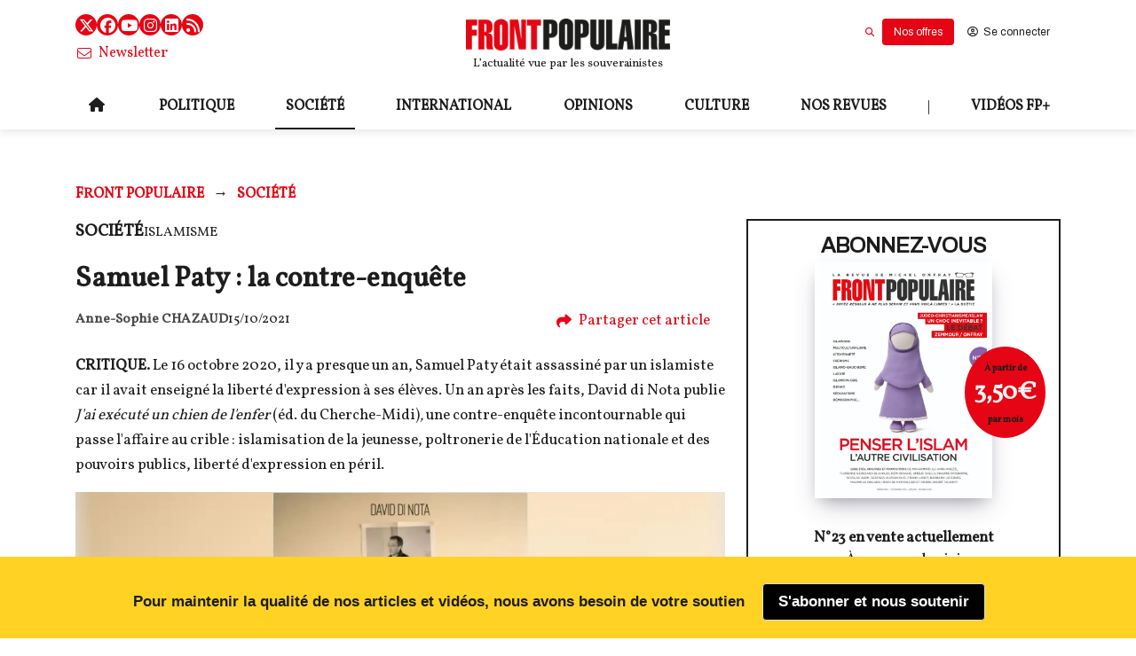

--- FILE ---
content_type: text/html; charset=utf-8
request_url: https://frontpopulaire.fr/societe/contents/samuel-paty-la-contre-enquete_co675635
body_size: 88688
content:
<!DOCTYPE html><html lang="fr"><head><meta charSet="utf-8"/><meta name="viewport" content="width=device-width"/><meta property="og:type" content="website"/><meta property="og:locale" content="fr_FR"/><link rel="manifest" href="/manifest.json"/><script type="application/ld+json">{
    "@context": "https://schema.org",
    "@type": "Organization",
    "name": "Front Populaire : La revue des souverainistes par Michel Onfray",
    "url": "https://frontpopulaire.fr",
    "sameAs": [
      "https://www.facebook.com/Front-Populaire-114128620230242/"
     ]
  }</script><link rel="preload" as="image" imageSrcSet="https://images.frontpopulaire.fr/gzBuu7Iobm15NPGv3c1kI7MgQgs=/640x0/smart/filters:quality(60):max_bytes(300000)/frontpop/2023/03/front-populaire-logo_4.png 640w, https://images.frontpopulaire.fr/-rZsrb9J1bFkUxQT00Vs2m0S0iY=/750x0/smart/filters:quality(60):max_bytes(300000)/frontpop/2023/03/front-populaire-logo_4.png 750w, https://images.frontpopulaire.fr/1yt4vHNlvirvCPlzqRLpTpHLTPY=/828x0/smart/filters:quality(60):max_bytes(300000)/frontpop/2023/03/front-populaire-logo_4.png 828w, https://images.frontpopulaire.fr/Fwb5gS2YkCx18IP59QaffzypN0w=/1080x0/smart/filters:quality(60):max_bytes(300000)/frontpop/2023/03/front-populaire-logo_4.png 1080w, https://images.frontpopulaire.fr/7FYF21CHTBkmqnuFjCy0gQhW_WQ=/1200x0/smart/filters:quality(60):max_bytes(300000)/frontpop/2023/03/front-populaire-logo_4.png 1200w, https://images.frontpopulaire.fr/_0bMRQCQFoOpyBJzASF6254CPYM=/1920x0/smart/filters:quality(60):max_bytes(300000)/frontpop/2023/03/front-populaire-logo_4.png 1920w, https://images.frontpopulaire.fr/fc2Oz6kCRNnGfPjMMloQH4wCOts=/2048x0/smart/filters:quality(60):max_bytes(300000)/frontpop/2023/03/front-populaire-logo_4.png 2048w, https://images.frontpopulaire.fr/dC_ChYJXi8V-hR2nzuiJBi5D964=/3840x0/smart/filters:quality(60):max_bytes(300000)/frontpop/2023/03/front-populaire-logo_4.png 3840w" imageSizes="90vw"/><title>Samuel Paty : la contre-enquête</title><meta name="robots" content="index,follow"/><meta name="googlebot" content="index,follow"/><meta name="description" content="CRITIQUE. Le 16 octobre 2020, il y a presque un an, Samuel Paty était assassiné par un islamiste car il avait enseigné la liberté d&#x27;expression à ses élèves. Un an après les faits, David di Nota publie J&#x27;ai exécuté un chien de l&#x27;enfer (éd. du Cherche-Midi), une contre-enquête incontournable qui passe l&#x27;affaire au crible : islamisation de la jeunesse, poltronerie de l&#x27;Éducation nationale et des pouvoirs publics, liberté d&#x27;expression en péril."/><meta name="twitter:card" content="summary_large_image"/><meta property="og:title" content="Samuel Paty : la contre-enquête"/><meta property="og:description" content="CRITIQUE. Le 16 octobre 2020, il y a presque un an, Samuel Paty était assassiné par un islamiste car il avait enseigné la liberté d&#x27;expression à ses élèves. Un an après les faits, David di Nota publie J&#x27;ai exécuté un chien de l&#x27;enfer (éd. du Cherche-Midi), une contre-enquête incontournable qui passe l&#x27;affaire au crible : islamisation de la jeunesse, poltronerie de l&#x27;Éducation nationale et des pouvoirs publics, liberté d&#x27;expression en péril."/><meta property="og:url" content="https://frontpopulaire.fr/societe/contents/samuel-paty-la-contre-enquete_co675635"/><meta property="og:image" content="https://images.frontpopulaire.fr/t9_8_j11sBRf8VvBtZ62itSpmI0=/1200x628/filters:quality(60):max_bytes(300000)/frontpop/2021/10/david-di-nota-samuel-paty.jpg"/><link rel="canonical" href="https://frontpopulaire.fr/societe/contents/samuel-paty-la-contre-enquete_co675635"/><script type="application/ld+json">{"@context":"https://schema.org/","@type":"Article","articleSection":["société"],"author":[{"@type":"Person","name":"Anne-Sophie CHAZAUD","url":"https://frontpopulaire.fr/auteurs/anne-sophie-chazaud_au98913","jobTitle":"Essayiste"}],"datePublished":"2021-10-15T13:00:00+00:00","dateModified":"2026-01-17T01:08:56+00:00","description":"CRITIQUE. Le 16 octobre 2020, il y a presque un an, Samuel Paty était assassiné par un islamiste car il avait enseigné la liberté d'expression à ses élèves. Un an après les faits, David di Nota publie J'ai exécuté un chien de l'enfer (éd. du Cherche-Midi), une contre-enquête incontournable qui passe l'affaire au crible : islamisation de la jeunesse, poltronerie de l'Éducation nationale et des pouvoirs publics, liberté d'expression en péril.","headline":"Samuel Paty : la contre-enquête","image":["https://images.frontpopulaire.fr/Q3WLfqVx-QItfxJoNiWKl74VcEw=/0x0/smart/filters:max_bytes(300000)/frontpop/2021/10/david-di-nota-samuel-paty.jpg"],"keywords":["société","Islamisme","Livre","Terrorisme ","Attentat","Samuel Paty","Critique"],"publisher":{"@type":"Organization","name":"Front Populaire : La revue des souverainistes par Michel Onfray","url":"https://frontpopulaire.fr"},"isAccessibleForFree":true,"hasPart":{"@type":"WebPageElement","isAccessibleForFree":true,"cssSelector":".paywalled"}}</script><link rel="preload" as="image" imageSrcSet="https://images.frontpopulaire.fr/LozxiMGQXYK3ZmeZNV_pCfFv6uw=/640x0/smart/filters:quality(60):max_bytes(300000)/frontpop/2021/10/david-di-nota-samuel-paty.jpg 640w, https://images.frontpopulaire.fr/PZkqCtZ_3lwSxlsr7eq_RihRo-Y=/750x0/smart/filters:quality(60):max_bytes(300000)/frontpop/2021/10/david-di-nota-samuel-paty.jpg 750w, https://images.frontpopulaire.fr/MikyoJbbCcE5DHoOwmvkh5ElKp0=/828x0/smart/filters:quality(60):max_bytes(300000)/frontpop/2021/10/david-di-nota-samuel-paty.jpg 828w, https://images.frontpopulaire.fr/sxqS1w-ZmHG6Lv30h5FQ1Sugwo8=/1080x0/smart/filters:quality(60):max_bytes(300000)/frontpop/2021/10/david-di-nota-samuel-paty.jpg 1080w, https://images.frontpopulaire.fr/WzPKm3943taHojL_OAxeRswQq9c=/1200x0/smart/filters:quality(60):max_bytes(300000)/frontpop/2021/10/david-di-nota-samuel-paty.jpg 1200w, https://images.frontpopulaire.fr/BQ_FpE7yCQEwF5WWaNgVkUwvNTg=/1920x0/smart/filters:quality(60):max_bytes(300000)/frontpop/2021/10/david-di-nota-samuel-paty.jpg 1920w, https://images.frontpopulaire.fr/hNbMBSh4_8o-pUthEYXuwz9RhCw=/2048x0/smart/filters:quality(60):max_bytes(300000)/frontpop/2021/10/david-di-nota-samuel-paty.jpg 2048w, https://images.frontpopulaire.fr/pLqAkARDowzId9QiMq4XCHxZJE8=/3840x0/smart/filters:quality(60):max_bytes(300000)/frontpop/2021/10/david-di-nota-samuel-paty.jpg 3840w" imageSizes="90vw"/><link rel="preload" as="image" imageSrcSet="https://images.frontpopulaire.fr/raxFVlchKN-7XsOAa_fKPv7hsgM=/640x0/smart/filters:quality(60):max_bytes(300000)/frontpop/2026/01/revue-presse-onfray-174.jpeg 640w, https://images.frontpopulaire.fr/OoJXwNwtfEbtAKhRPdk99KaHXrQ=/750x0/smart/filters:quality(60):max_bytes(300000)/frontpop/2026/01/revue-presse-onfray-174.jpeg 750w, https://images.frontpopulaire.fr/_MbmSdUf1B4wvnImNHmERj7slEU=/828x0/smart/filters:quality(60):max_bytes(300000)/frontpop/2026/01/revue-presse-onfray-174.jpeg 828w, https://images.frontpopulaire.fr/-AHp3IOeRWPFSYOBfPui2Sj9le8=/1080x0/smart/filters:quality(60):max_bytes(300000)/frontpop/2026/01/revue-presse-onfray-174.jpeg 1080w, https://images.frontpopulaire.fr/jQs_9jvMjKbyLGhx4mEBpeTCjZo=/1200x0/smart/filters:quality(60):max_bytes(300000)/frontpop/2026/01/revue-presse-onfray-174.jpeg 1200w, https://images.frontpopulaire.fr/cfM7HGWW1C9NRPRQ1GYuJJ1vHa4=/1920x0/smart/filters:quality(60):max_bytes(300000)/frontpop/2026/01/revue-presse-onfray-174.jpeg 1920w, https://images.frontpopulaire.fr/tlynrQ8gD-V7KkLOdWy9SPzaUXM=/2048x0/smart/filters:quality(60):max_bytes(300000)/frontpop/2026/01/revue-presse-onfray-174.jpeg 2048w, https://images.frontpopulaire.fr/UWRXRvS0LZ0SmJRjYZgtCaIrI-U=/3840x0/smart/filters:quality(60):max_bytes(300000)/frontpop/2026/01/revue-presse-onfray-174.jpeg 3840w" imageSizes="90vw"/><link rel="preload" as="image" imageSrcSet="https://images.frontpopulaire.fr/6kZwZ0BgFrLCVO3yH9sI7m2zDhQ=/640x0/smart/filters:quality(60):max_bytes(300000)/frontpop/2023/03/front-populaire-logo_3.png 640w, https://images.frontpopulaire.fr/NZiUSXxPja_PIiWM7c5vX1GfL5s=/750x0/smart/filters:quality(60):max_bytes(300000)/frontpop/2023/03/front-populaire-logo_3.png 750w, https://images.frontpopulaire.fr/t9LWI3B-HjXvVjavSPqLip3czTU=/828x0/smart/filters:quality(60):max_bytes(300000)/frontpop/2023/03/front-populaire-logo_3.png 828w, https://images.frontpopulaire.fr/o_XTR7YokiNz5QT-ADl30Zw_0zo=/1080x0/smart/filters:quality(60):max_bytes(300000)/frontpop/2023/03/front-populaire-logo_3.png 1080w, https://images.frontpopulaire.fr/2gF4JtXJ8uQR-WUIvkZqKVArGo0=/1200x0/smart/filters:quality(60):max_bytes(300000)/frontpop/2023/03/front-populaire-logo_3.png 1200w, https://images.frontpopulaire.fr/No-0M84p7nG41LMuWm-gfZEX7Gc=/1920x0/smart/filters:quality(60):max_bytes(300000)/frontpop/2023/03/front-populaire-logo_3.png 1920w, https://images.frontpopulaire.fr/YcA85JxgjDZejP1lhZgqCGrMC-k=/2048x0/smart/filters:quality(60):max_bytes(300000)/frontpop/2023/03/front-populaire-logo_3.png 2048w, https://images.frontpopulaire.fr/t6LITUZgZ7DxeW9G7rpxAVDURh4=/3840x0/smart/filters:quality(60):max_bytes(300000)/frontpop/2023/03/front-populaire-logo_3.png 3840w" imageSizes="90vw"/><meta name="next-head-count" content="21"/><link rel="icon" href="https://images.frontpopulaire.fr/sesRqVd4oaisXqnj2d7aLXeDkZk=/0x0/smart/filters:max_bytes(300000)/frontpop/2018/01/favicon_fp.png"/><meta name="application-name" content="Front Populaire : La revue des souverainistes par Michel Onfray"/><meta name="apple-mobile-web-app-capable" content="yes"/><meta name="apple-mobile-web-app-status-bar-style" content="default"/><meta name="apple-mobile-web-app-title" content="Front Populaire : La revue des souverainistes par Michel Onfray"/><meta name="format-detection" content="telephone=no"/><meta name="mobile-web-app-capable" content="yes"/><meta name="msapplication-config" content="none"/><meta name="msapplication-TileColor" content="#e60514"/><meta name="msapplication-tap-highlight" content="no"/><meta name="theme-color" content="#e60514"/><link rel="apple-touch-icon" href="https://images.frontpopulaire.fr/sesRqVd4oaisXqnj2d7aLXeDkZk=/0x0/smart/filters:max_bytes(300000)/frontpop/2018/01/favicon_fp.png"/><style>
      .app.template--template2 {
        --text-color: hsl(0, 0%, 11.4%); 
--text-color-h: 0; 
--text-color-s: 0%; 
--text-color-l: 11%; 
--text-color-a: 1; 
--text: hsl(0, 0%, 11.4%); 
--text-h: 0; 
--text-s: 0%; 
--text-l: 11%; 
--text-a: 1;
--text-color-light: hsl(0, 0%, 95.3%); 
--text-color-light-h: 0; 
--text-color-light-s: 0%; 
--text-color-light-l: 95%; 
--text-color-light-a: 1;
--primary-color: hsl(356, 95.7%, 46.1%); 
--primary-color-h: 356; 
--primary-color-s: 96%; 
--primary-color-l: 46%; 
--primary-color-a: 1; 
--primary: hsl(356, 95.7%, 46.1%); 
--primary-h: 356; 
--primary-s: 96%; 
--primary-l: 46%; 
--primary-a: 1;
--secondary-color: hsl(210.89999999999998, 100%, 33.9%); 
--secondary-color-h: 211; 
--secondary-color-s: 100%; 
--secondary-color-l: 34%; 
--secondary-color-a: 1; 
--secondary: hsl(210.89999999999998, 100%, 33.9%); 
--secondary-h: 211; 
--secondary-s: 100%; 
--secondary-l: 34%; 
--secondary-a: 1;
--success-color: hsl(118.69999999999999, 81%, 45.3%); 
--success-color-h: 119; 
--success-color-s: 81%; 
--success-color-l: 45%; 
--success-color-a: 1; 
--success: hsl(118.69999999999999, 81%, 45.3%); 
--success-h: 119; 
--success-s: 81%; 
--success-l: 45%; 
--success-a: 1;
--danger-color: hsl(359, 100%, 51.4%); 
--danger-color-h: 359; 
--danger-color-s: 100%; 
--danger-color-l: 51%; 
--danger-color-a: 1; 
--danger: hsl(359, 100%, 51.4%); 
--danger-h: 359; 
--danger-s: 100%; 
--danger-l: 51%; 
--danger-a: 1;
--warning-color: hsl(47.69999999999999, 100%, 56.9%); 
--warning-color-h: 48; 
--warning-color-s: 100%; 
--warning-color-l: 57%; 
--warning-color-a: 1; 
--warning: hsl(47.69999999999999, 100%, 56.9%); 
--warning-h: 48; 
--warning-s: 100%; 
--warning-l: 57%; 
--warning-a: 1;
--subscription-color: hsl(356, 95.7%, 46.1%); 
--subscription-color-h: 356; 
--subscription-color-s: 96%; 
--subscription-color-l: 46%; 
--subscription-color-a: 1; 
--subscription: hsl(356, 95.7%, 46.1%); 
--subscription-h: 356; 
--subscription-s: 96%; 
--subscription-l: 46%; 
--subscription-a: 1;
--background-color: hsl(0, 0%, 100%); 
--background-color-h: 0; 
--background-color-s: 0%; 
--background-color-l: 100%; 
--background-color-a: 1; 
--background: hsl(0, 0%, 100%); 
--background-h: 0; 
--background-s: 0%; 
--background-l: 100%; 
--background-a: 1;



        ;

    </style><script defer="" src="https://kit.fontawesome.com/8159d1d084.js" crossorigin="anonymous"></script><script defer="" src="//www.gstatic.com/cv/js/sender/v1/cast_sender.js?loadCastFramework=1"></script><link rel="preload" href="/_next/static/media/0382c32a67a95cbc.p.woff2" as="font" type="font/woff2" crossorigin="anonymous"/><link rel="preload" href="/_next/static/media/3aec8715b2911578.p.woff2" as="font" type="font/woff2" crossorigin="anonymous"/><link rel="preload" href="/_next/static/css/fe2fa9e881fd2536.css" as="style"/><link rel="stylesheet" href="/_next/static/css/fe2fa9e881fd2536.css" data-n-g=""/><noscript data-n-css=""></noscript><script defer="" nomodule="" src="/_next/static/chunks/polyfills-c67a75d1b6f99dc8.js"></script><script src="/_next/static/chunks/webpack-837748c42717849e.js" defer=""></script><script src="/_next/static/chunks/framework-1f08ae526ddacb63.js" defer=""></script><script src="/_next/static/chunks/main-597c19b6285b1307.js" defer=""></script><script src="/_next/static/chunks/pages/_app-b809d026fd5ecfe8.js" defer=""></script><script src="/_next/static/chunks/pages/%5B%5B...slug%5D%5D-8234954120a5a87d.js" defer=""></script><script src="/_next/static/dJGSmK_Bmhlgsm2zMaS-F/_buildManifest.js" defer=""></script><script src="/_next/static/dJGSmK_Bmhlgsm2zMaS-F/_ssgManifest.js" defer=""></script></head><body><div id="__next"><main class="__variable_f86025 __variable_824a34"><noscript><iframe src="https://www.googletagmanager.com/ns.html?id=GTM-PQ3N57HM" height="0" width="0" style="display:none;visibility:hidden"></iframe></noscript><meta name="viewport" content="minimum-scale=1, initial-scale=1, width=device-width, shrink-to-fit=no, user-scalable=no, viewport-fit=cover"/><div class="app template--template2 inst--frontpop header-classname-site-main-header"><div class="header-wrapper"><header role="banner" class="Header Header--desktop Header-not-retracted site-main-header"><div class="content-container top"><div class="columns header-not-retracted  equal-size-column column-size-4 is-tablet"><div class="column is-4-tablet is-4-desktop is-4-widescreen"><div class="SocialButtons"><a href="https://twitter.com/FrontPopOff" target="_blank" rel="noopener noreferrer" title="Twitter" class="SocialButtons-twitter"><span class="icon"><i aria-hidden="true" class="fab fa-x-twitter"></i></span></a><a href="https://www.facebook.com/Front-Populaire-114128620230242/" target="_blank" rel="noopener noreferrer" title="Facebook" class="SocialButtons-facebook"><span class="icon"><i aria-hidden="true" class="fab fa-facebook"></i></span></a><a href="https://www.youtube.com/channel/UCfidGlehytwCvV3qlsX5uVQ" target="_blank" rel="noopener noreferrer" title="Youtube" class="SocialButtons-youtube"><span class="icon"><i aria-hidden="true" class="fab fa-youtube"></i></span></a><a href="https://www.instagram.com/frontpopulaire_officiel/" target="_blank" rel="noopener noreferrer" title="Instagram" class="SocialButtons-instagram"><span class="icon"><i aria-hidden="true" class="fab fa-instagram"></i></span></a><a href="https://www.linkedin.com/company/front-populaire/" target="_blank" rel="noopener noreferrer" title="LinkedIn" class="SocialButtons-linkedin"><span class="icon"><i aria-hidden="true" class="fab fa-linkedin"></i></span></a><a href="/rss" target="_blank" rel="noopener noreferrer" title="Flux RSS" class="SocialButtons-rss"><span class="icon"><i aria-hidden="true" class="fas fa-rss"></i></span></a></div></div><div class="column logo-and-baseline is-4-tablet is-4-desktop is-4-widescreen"><div class="PUF-simple-image"><a class="is-active" href="/"><figure class="image-component"><div class="NextImage ratio-5-1"><img alt="Front Populaire : La revue des souverainistes par Michel Onfray" sizes="90vw" srcSet="https://images.frontpopulaire.fr/6kZwZ0BgFrLCVO3yH9sI7m2zDhQ=/640x0/smart/filters:quality(60):max_bytes(300000)/frontpop/2023/03/front-populaire-logo_3.png 640w, https://images.frontpopulaire.fr/NZiUSXxPja_PIiWM7c5vX1GfL5s=/750x0/smart/filters:quality(60):max_bytes(300000)/frontpop/2023/03/front-populaire-logo_3.png 750w, https://images.frontpopulaire.fr/t9LWI3B-HjXvVjavSPqLip3czTU=/828x0/smart/filters:quality(60):max_bytes(300000)/frontpop/2023/03/front-populaire-logo_3.png 828w, https://images.frontpopulaire.fr/o_XTR7YokiNz5QT-ADl30Zw_0zo=/1080x0/smart/filters:quality(60):max_bytes(300000)/frontpop/2023/03/front-populaire-logo_3.png 1080w, https://images.frontpopulaire.fr/2gF4JtXJ8uQR-WUIvkZqKVArGo0=/1200x0/smart/filters:quality(60):max_bytes(300000)/frontpop/2023/03/front-populaire-logo_3.png 1200w, https://images.frontpopulaire.fr/No-0M84p7nG41LMuWm-gfZEX7Gc=/1920x0/smart/filters:quality(60):max_bytes(300000)/frontpop/2023/03/front-populaire-logo_3.png 1920w, https://images.frontpopulaire.fr/YcA85JxgjDZejP1lhZgqCGrMC-k=/2048x0/smart/filters:quality(60):max_bytes(300000)/frontpop/2023/03/front-populaire-logo_3.png 2048w, https://images.frontpopulaire.fr/t6LITUZgZ7DxeW9G7rpxAVDURh4=/3840x0/smart/filters:quality(60):max_bytes(300000)/frontpop/2023/03/front-populaire-logo_3.png 3840w" src="https://images.frontpopulaire.fr/t6LITUZgZ7DxeW9G7rpxAVDURh4=/3840x0/smart/filters:quality(60):max_bytes(300000)/frontpop/2023/03/front-populaire-logo_3.png" decoding="async" data-nimg="fill" style="position:absolute;height:100%;width:100%;left:0;top:0;right:0;bottom:0;object-fit:contain;color:transparent;background-size:contain;background-position:50% 50%;background-repeat:no-repeat;background-image:url(&quot;data:image/svg+xml;charset=utf-8,%3Csvg xmlns=&#x27;http%3A//www.w3.org/2000/svg&#x27;%3E%3Cimage style=&#x27;filter:blur(20px)&#x27; x=&#x27;0&#x27; y=&#x27;0&#x27; height=&#x27;100%25&#x27; width=&#x27;100%25&#x27; href=&#x27;[data-uri]&#x27;/%3E%3C/svg%3E&quot;)"/><div class="overlay"></div></div></figure></a></div><p class="PUFText">L’actualité vue par les souverainistes</p></div><div class="column user-buttons-column is-4-tablet is-4-desktop is-4-widescreen"></div></div></div><div class="content-container bottom"><div class="column-replacer header-not-retracted "><div class="complex-component main-menu"><div class="column-replacer"><nav class="PUF-main-menu" id="header-menu" role="navigation" aria-label="Menu principal"><ul class="PUF-main-menu-list"><li class="" id="main-menu-item-home"><a class="" href="/"><span class="icon"><i aria-hidden="true" class="fas fa-home fa-normal"></i></span></a></li><li class="" id="main-menu-item-politique"><a class="" href="/politique"><span class="main-menu-item-label">politique</span></a></li><li class="is-active" id="main-menu-item-societe"><a class="is-active" href="/societe"><span class="main-menu-item-label">société</span></a></li><li class="" id="main-menu-item-international"><a class="" href="/international"><span class="main-menu-item-label">international</span></a></li><li class="" id="main-menu-item-opinions"><a class="" href="/opinions"><span class="main-menu-item-label">opinions</span></a></li><li class="" id="main-menu-item-culture"><a class="" href="/culture"><span class="main-menu-item-label">culture</span></a></li><li class="" id="main-menu-item-nos-revues"><a class="" href="/revues"><span class="main-menu-item-label">Nos revues</span></a></li><li class="" id="main-menu-item-"><span class="main-menu-item-label">|</span></li><li class="has-submenu" id="main-menu-item-videos-fp"><a class="" href="/fpplus"><span class="main-menu-item-label">Vidéos FP+</span></a><nav class="PUF-main-menu sub-menu"><ul class="PUF-main-menu-list"><li class="" id="main-menu-item-revue-de-presse"><a class="" href="/fpplus/revue-de-presse"><span class="main-menu-item-label">Revue de presse</span></a></li><li class="" id="main-menu-item-decryptage"><a class="" href="/fpplus/decryptage"><span class="main-menu-item-label">Décryptage</span></a></li><li class="" id="main-menu-item-grand-format"><a class="" href="/fpplus/grand-format"><span class="main-menu-item-label">Grand format</span></a></li><li class="" id="main-menu-item-rencontres"><a class="" href="/fpplus/rencontres"><span class="main-menu-item-label">Rencontres</span></a></li><li class="" id="main-menu-item-debats"><a class="" href="/fpplus/debats"><span class="main-menu-item-label">Débats</span></a></li></ul></nav></li></ul></nav></div></div></div></div></header><div class="Header Header--mobile site-main-header"><div class="content-container"><div class="column-replacer header-mobile"><div class="component-group left-menu"><button class="button PUF-Button is-normal is-ghost" type="button"><span class="icon"><i aria-hidden="true" class="fas fa-bars fa-normal"></i></span></button><div class="PUF-simple-image"><a class="is-active" href="/"><figure class="image-component"><div class="NextImage ratio-5-1"><img alt="Front Populaire : La revue des souverainistes par Michel Onfray" sizes="90vw" srcSet="https://images.frontpopulaire.fr/gzBuu7Iobm15NPGv3c1kI7MgQgs=/640x0/smart/filters:quality(60):max_bytes(300000)/frontpop/2023/03/front-populaire-logo_4.png 640w, https://images.frontpopulaire.fr/-rZsrb9J1bFkUxQT00Vs2m0S0iY=/750x0/smart/filters:quality(60):max_bytes(300000)/frontpop/2023/03/front-populaire-logo_4.png 750w, https://images.frontpopulaire.fr/1yt4vHNlvirvCPlzqRLpTpHLTPY=/828x0/smart/filters:quality(60):max_bytes(300000)/frontpop/2023/03/front-populaire-logo_4.png 828w, https://images.frontpopulaire.fr/Fwb5gS2YkCx18IP59QaffzypN0w=/1080x0/smart/filters:quality(60):max_bytes(300000)/frontpop/2023/03/front-populaire-logo_4.png 1080w, https://images.frontpopulaire.fr/7FYF21CHTBkmqnuFjCy0gQhW_WQ=/1200x0/smart/filters:quality(60):max_bytes(300000)/frontpop/2023/03/front-populaire-logo_4.png 1200w, https://images.frontpopulaire.fr/_0bMRQCQFoOpyBJzASF6254CPYM=/1920x0/smart/filters:quality(60):max_bytes(300000)/frontpop/2023/03/front-populaire-logo_4.png 1920w, https://images.frontpopulaire.fr/fc2Oz6kCRNnGfPjMMloQH4wCOts=/2048x0/smart/filters:quality(60):max_bytes(300000)/frontpop/2023/03/front-populaire-logo_4.png 2048w, https://images.frontpopulaire.fr/dC_ChYJXi8V-hR2nzuiJBi5D964=/3840x0/smart/filters:quality(60):max_bytes(300000)/frontpop/2023/03/front-populaire-logo_4.png 3840w" src="https://images.frontpopulaire.fr/dC_ChYJXi8V-hR2nzuiJBi5D964=/3840x0/smart/filters:quality(60):max_bytes(300000)/frontpop/2023/03/front-populaire-logo_4.png" decoding="async" data-nimg="fill" style="position:absolute;height:100%;width:100%;left:0;top:0;right:0;bottom:0;object-fit:contain;color:transparent;background-size:contain;background-position:50% 50%;background-repeat:no-repeat;background-image:url(&quot;data:image/svg+xml;charset=utf-8,%3Csvg xmlns=&#x27;http%3A//www.w3.org/2000/svg&#x27;%3E%3Cimage style=&#x27;filter:blur(20px)&#x27; x=&#x27;0&#x27; y=&#x27;0&#x27; height=&#x27;100%25&#x27; width=&#x27;100%25&#x27; href=&#x27;[data-uri]&#x27;/%3E%3C/svg%3E&quot;)"/><div class="overlay"></div></div></figure></a></div></div></div></div></div></div><div class="site" role="main"><div class="Page content-page  category-societe  content-cls-TextContent content-with-type-TextContent" role="main"><div class="content-container" style="padding-top:0"></div><div class="content-container breadcrumb-row"><div class="column-replacer"><nav aria-label="Breadcrumb" class="PUF-breadcrumb" role="navigation"><ul><li><a class="is-active" href="/">Front Populaire</a></li><li><a class="is-active" href="/societe"><span>Société</span></a></li></ul></nav></div></div><div class="content-container"><div class="columns is-desktop"><div class="column of-content is-8-desktop is-8-widescreen"><div class="component-group content-header"><span class="PUF-entity-theme"><span class="themes"><span class="theme">société</span></span></span><span class="PUF-entity-theme"><span class="themes"><span class="theme">Islamisme</span></span></span></div><h1 class="PUF-entity-title">Samuel Paty : la contre-enquête</h1><div class="component-group author-and-publish-date"><div class="PUF-entity-authors"><a class="content-link author-link" href="/auteurs/anne-sophie-chazaud_au98913"><span title="Anne-Sophie CHAZAUD">Anne-Sophie CHAZAUD</span></a></div><time class="PUF-entity-date">15/10/2021</time><div class="PUF-entity-share"><div class="popover-wrapper" style="position:relative"><button class="button is-text is-ghost" type="button"><span class="icon"><i aria-hidden="true" class="fas fa-share fa-normal"></i></span><span class="text">Partager cet article</span></button></div></div></div><p class="RichTextContent PUF-entity-description"><strong>CRITIQUE. </strong>Le 16 octobre 2020, il y a presque un an, Samuel Paty était assassiné par un islamiste car il avait enseigné la liberté d'expression à ses élèves. Un an après les faits, David di Nota publie <em>J'ai exécuté un chien de l'enfer </em>(éd. du Cherche-Midi)<em>, </em>une contre-enquête incontournable qui passe l'affaire au crible&nbsp: islamisation de la jeunesse, poltronerie de l'Éducation nationale et des pouvoirs publics, liberté d'expression en péril.</p><div class="PUF-content-poster ratio-16-9 has-text"><figure class="image-component"><div class="NextImage thumb ratio-16-9"><img alt="/2021/10/david-di-nota-samuel-paty" sizes="90vw" srcSet="https://images.frontpopulaire.fr/LozxiMGQXYK3ZmeZNV_pCfFv6uw=/640x0/smart/filters:quality(60):max_bytes(300000)/frontpop/2021/10/david-di-nota-samuel-paty.jpg 640w, https://images.frontpopulaire.fr/PZkqCtZ_3lwSxlsr7eq_RihRo-Y=/750x0/smart/filters:quality(60):max_bytes(300000)/frontpop/2021/10/david-di-nota-samuel-paty.jpg 750w, https://images.frontpopulaire.fr/MikyoJbbCcE5DHoOwmvkh5ElKp0=/828x0/smart/filters:quality(60):max_bytes(300000)/frontpop/2021/10/david-di-nota-samuel-paty.jpg 828w, https://images.frontpopulaire.fr/sxqS1w-ZmHG6Lv30h5FQ1Sugwo8=/1080x0/smart/filters:quality(60):max_bytes(300000)/frontpop/2021/10/david-di-nota-samuel-paty.jpg 1080w, https://images.frontpopulaire.fr/WzPKm3943taHojL_OAxeRswQq9c=/1200x0/smart/filters:quality(60):max_bytes(300000)/frontpop/2021/10/david-di-nota-samuel-paty.jpg 1200w, https://images.frontpopulaire.fr/BQ_FpE7yCQEwF5WWaNgVkUwvNTg=/1920x0/smart/filters:quality(60):max_bytes(300000)/frontpop/2021/10/david-di-nota-samuel-paty.jpg 1920w, https://images.frontpopulaire.fr/hNbMBSh4_8o-pUthEYXuwz9RhCw=/2048x0/smart/filters:quality(60):max_bytes(300000)/frontpop/2021/10/david-di-nota-samuel-paty.jpg 2048w, https://images.frontpopulaire.fr/pLqAkARDowzId9QiMq4XCHxZJE8=/3840x0/smart/filters:quality(60):max_bytes(300000)/frontpop/2021/10/david-di-nota-samuel-paty.jpg 3840w" src="https://images.frontpopulaire.fr/pLqAkARDowzId9QiMq4XCHxZJE8=/3840x0/smart/filters:quality(60):max_bytes(300000)/frontpop/2021/10/david-di-nota-samuel-paty.jpg" decoding="async" data-nimg="fill" style="position:absolute;height:100%;width:100%;left:0;top:0;right:0;bottom:0;object-fit:contain;color:transparent;background-size:contain;background-position:50% 50%;background-repeat:no-repeat;background-image:url(&quot;data:image/svg+xml;charset=utf-8,%3Csvg xmlns=&#x27;http%3A//www.w3.org/2000/svg&#x27;%3E%3Cimage style=&#x27;filter:blur(20px)&#x27; x=&#x27;0&#x27; y=&#x27;0&#x27; height=&#x27;100%25&#x27; width=&#x27;100%25&#x27; href=&#x27;[data-uri]&#x27;/%3E%3C/svg%3E&quot;)"/><div class="overlay"></div></div></figure></div><div class="EntityBody paywalled"><div class="RichTextContent EntityBody-inner truncated"><p><br></p> <p>«&nbsp<em>Samuel Paty est mort à l’angle de la rue de la Haute-Borne et de la rue du Buisseau-Moineau, le vendredi 16 octobre 2020, à 16h57. La route qui mène du collège au domicile de l’enseignant longe une série de jardinets disparates et sans prétention –l’endroit n’est pas abrité des regards, il constitue seulement la première intersection sur le chemin du retour.</em></p> <p><em>Anzorov suivra sa victime –l’homme au jean bleu et à la chemise rouge- sur quelques trois cents mètres. Nul ne sait si le professeur était encore conscient au moment de sa décapitation. La nature des coups au niveau des membres supérieurs et de l’abdomen ouvre deux interprétations possibles&nbsp: ou bien le professeur s’est battu, ou bien l’assassin s’est employé à charcuter sa victime avant de lui trancher la gorge.</em>&nbsp»</p> <p>Nous sommes ici au chapitre 23, intitulé «&nbspLe châtiment&nbsp», du livre que l’écrivain, dramaturge et docteur en science politique David di Nota consacre à l’assassinat de Samuel Paty, <em>J’ai exécuté un chien de l’enfer</em>, selon les termes mêmes du meurtrier.</p> <p>Cet ouvrage, publié au Cherche midi dont on doit saluer le discernement éditorial mais aussi le courage, alors que l’enseignant d’histoire-géographie est mort dans des conditions atroces il y a précisément un an, est, disons-le d’emblée, absolument incontournable et constitue un objet littéraire rare.</p> <p>Rare au plan de l’enquête qui y est menée, ou plus exactement de la contre-enquête, précise, implacable et accablante, ou encore, disons, du «&nbspcontre rapport&nbsp» qui y est établi avec toute la redoutable (et redoutée) précision du réel, afin de ramener celui-ci sur le devant de la scène, à travers l’examen cruel des faits, lesquels jettent une lumière particulièrement critique, par leur simple description et énonciation, sans outrance, sur la version officielle qui fut notamment portée par le Rapport de l’Inspection générale et...</p></div></div><div class="PUF-entity-share"><div class="popover-wrapper" style="position:relative"><button class="button is-text is-ghost" type="button"><span class="icon"><i aria-hidden="true" class="fas fa-share fa-normal"></i></span><span class="text">Partager cet article</span></button></div></div><div class="component-group comments_wrapper"></div></div><div class="column sidebar is-4-desktop is-4-widescreen"><div class="complex-component cc_30476063"><div class="column-replacer first-ad"><div class="component-wrapper of-component-ContentsGrid has-margins"><div class="PUF-contents-grid category-fpplus_revue_de_presse content-cls-VideoContent mode-full-content-without-description"><div class="user-interaction-wrapper"><div class="base-contents-grid column-count-1"><div class="column-replacer even"><a class="content-link complex-component-link-wrapper complex-component link-wrapper-cc_29137548 link-wrapper-display-mode link-wrapper-full-content-without-description link-wrapper-mode--full-content-without-description link-wrapper-is-link link-wrapper-content-VideoContent link-wrapper-content-cls-VideoContent link-wrapper-type--TextContent link-wrapper-type--VideoContent link-wrapper-type--MagazineArticle link-wrapper-TextContentFull-content-without-description link-wrapper-VideoContentFull-content-without-description link-wrapper-MagazineArticleFull-content-without-description link-wrapper- link-wrapper-category-fpplus_revue_de_presse link-wrapper-category-fpplus link-wrapper-" href="/fpplus/videos/le-monde-tel-quil-va-ou-pas-la-revue-de-presse-de-michel-onfray-174_vco_31612964"><div class="complex-component cc_29137548 display-mode full-content-without-description mode--full-content-without-description is-link content-VideoContent content-cls-VideoContent type--TextContent type--VideoContent type--MagazineArticle TextContentFull-content-without-description VideoContentFull-content-without-description MagazineArticleFull-content-without-description  category-fpplus_revue_de_presse category-fpplus "><div class="column-replacer"><div class="component-group theme_wrapper"><span class="PUF-entity-theme"><span class="themes"><span class="theme">Revue de presse</span></span></span><span class="PUF-entity-theme"><span class="themes"><span class="theme">fp+</span></span></span></div><div class="component-group paywalltag-image_wrapper"><span><span class="PUF-entity-paywall-tag access-role-subscribed"><span class="letter-F text">F</span><span class="letter-P text">P</span><span class="sr-only">Contenu payant</span></span></span><div class="PUF-content-poster ratio-16-9 has-video"><div class="navigation"><span class="icon"><i aria-hidden="true" class="fas fa-play"></i></span></div><figure class="image-component"><div class="NextImage thumb ratio-16-9"><img alt="revue-presse-onfray-174" sizes="90vw" srcSet="https://images.frontpopulaire.fr/raxFVlchKN-7XsOAa_fKPv7hsgM=/640x0/smart/filters:quality(60):max_bytes(300000)/frontpop/2026/01/revue-presse-onfray-174.jpeg 640w, https://images.frontpopulaire.fr/OoJXwNwtfEbtAKhRPdk99KaHXrQ=/750x0/smart/filters:quality(60):max_bytes(300000)/frontpop/2026/01/revue-presse-onfray-174.jpeg 750w, https://images.frontpopulaire.fr/_MbmSdUf1B4wvnImNHmERj7slEU=/828x0/smart/filters:quality(60):max_bytes(300000)/frontpop/2026/01/revue-presse-onfray-174.jpeg 828w, https://images.frontpopulaire.fr/-AHp3IOeRWPFSYOBfPui2Sj9le8=/1080x0/smart/filters:quality(60):max_bytes(300000)/frontpop/2026/01/revue-presse-onfray-174.jpeg 1080w, https://images.frontpopulaire.fr/jQs_9jvMjKbyLGhx4mEBpeTCjZo=/1200x0/smart/filters:quality(60):max_bytes(300000)/frontpop/2026/01/revue-presse-onfray-174.jpeg 1200w, https://images.frontpopulaire.fr/cfM7HGWW1C9NRPRQ1GYuJJ1vHa4=/1920x0/smart/filters:quality(60):max_bytes(300000)/frontpop/2026/01/revue-presse-onfray-174.jpeg 1920w, https://images.frontpopulaire.fr/tlynrQ8gD-V7KkLOdWy9SPzaUXM=/2048x0/smart/filters:quality(60):max_bytes(300000)/frontpop/2026/01/revue-presse-onfray-174.jpeg 2048w, https://images.frontpopulaire.fr/UWRXRvS0LZ0SmJRjYZgtCaIrI-U=/3840x0/smart/filters:quality(60):max_bytes(300000)/frontpop/2026/01/revue-presse-onfray-174.jpeg 3840w" src="https://images.frontpopulaire.fr/UWRXRvS0LZ0SmJRjYZgtCaIrI-U=/3840x0/smart/filters:quality(60):max_bytes(300000)/frontpop/2026/01/revue-presse-onfray-174.jpeg" decoding="async" data-nimg="fill" style="position:absolute;height:100%;width:100%;left:0;top:0;right:0;bottom:0;object-fit:contain;color:transparent;background-size:contain;background-position:50% 50%;background-repeat:no-repeat;background-image:url(&quot;data:image/svg+xml;charset=utf-8,%3Csvg xmlns=&#x27;http%3A//www.w3.org/2000/svg&#x27;%3E%3Cimage style=&#x27;filter:blur(20px)&#x27; x=&#x27;0&#x27; y=&#x27;0&#x27; height=&#x27;100%25&#x27; width=&#x27;100%25&#x27; href=&#x27;[data-uri]&#x27;/%3E%3C/svg%3E&quot;)"/><div class="overlay"></div></div></figure></div></div><p class="PUF-entity-title">Le monde tel qu&#x27;il va… ou pas ! – la revue de presse de Michel Onfray (#174)</p><div class="component-group content-footer"><h5 class="PUF-entity-authors"><span class="author" title="Michel ONFRAY">Michel ONFRAY</span></h5><time class="PUF-entity-date">10/01/2026</time><div class="PUF-entity-comments-count"><span class="count">61</span> <span class="comments-text">commentaires</span></div></div></div></div></a></div></div></div></div></div></div></div></div></div></div><div class="content-container"><div class="column-replacer"><div class="PUF-contents-grid content-cls-TextContent mode-full-content"><h3 class="PUF-contents-grid-title ">Vous aimerez aussi </h3><div class="user-interaction-wrapper"><div class="base-contents-grid column-count-3"><div class="columns has-next even equal-size-column column-size-4 is-tablet"><div class="column is-4-tablet is-4-desktop is-4-widescreen"><a class="content-link complex-component-link-wrapper complex-component link-wrapper-cc_12590436 link-wrapper-display-mode link-wrapper-full-content link-wrapper-mode--full-content link-wrapper-is-link link-wrapper-content-TextContent link-wrapper-content-cls-TextContent link-wrapper-type--TextContent link-wrapper-type--VideoContent link-wrapper-TextContentFull-content link-wrapper-VideoContentFull-content link-wrapper- link-wrapper-category-opinions link-wrapper-category-societe link-wrapper-" href="/opinions/contents/reaffirmer-les-principes-de-laicite-et-de-neutralite-a-luniversite-linertie_tco_31620075"><div class="complex-component cc_12590436 display-mode full-content mode--full-content is-link content-TextContent content-cls-TextContent type--TextContent type--VideoContent TextContentFull-content VideoContentFull-content  category-opinions category-societe "><div class="column-replacer"><div class="component-group theme_wrapper"><span class="PUF-entity-theme"><span class="themes"><span class="theme">opinions</span></span></span><span class="PUF-entity-theme"><span class="themes"><span class="theme">société</span></span></span></div><div class="component-group paywalltag-image_wrapper"><div class="PUF-content-poster ratio-16-9 has-text"><figure class="image-component"><div class="NextImage thumb ratio-16-9"><img alt="voile-universite-laicite" sizes="90vw" srcSet="https://images.frontpopulaire.fr/eIXb0QB77cQMZLep-QJch735NaE=/640x0/smart/filters:quality(60):max_bytes(300000)/frontpop/2026/01/SIPA_01206048_000002.jpeg 640w, https://images.frontpopulaire.fr/JR2vNRNFN83VZ44Tau1Pd80Qujk=/750x0/smart/filters:quality(60):max_bytes(300000)/frontpop/2026/01/SIPA_01206048_000002.jpeg 750w, https://images.frontpopulaire.fr/XXdtWm0xoq2qNoAU67yKzpAUO7A=/828x0/smart/filters:quality(60):max_bytes(300000)/frontpop/2026/01/SIPA_01206048_000002.jpeg 828w, https://images.frontpopulaire.fr/cu2MlpZNVj6FFY9MZJXtcdtpcRE=/1080x0/smart/filters:quality(60):max_bytes(300000)/frontpop/2026/01/SIPA_01206048_000002.jpeg 1080w, https://images.frontpopulaire.fr/sfF5sQFLpepysHL2sbyYjBpuauQ=/1200x0/smart/filters:quality(60):max_bytes(300000)/frontpop/2026/01/SIPA_01206048_000002.jpeg 1200w, https://images.frontpopulaire.fr/oBKwaJCN9MWdGFXY4RAjDLU_YOA=/1920x0/smart/filters:quality(60):max_bytes(300000)/frontpop/2026/01/SIPA_01206048_000002.jpeg 1920w, https://images.frontpopulaire.fr/pjvAKj0EJioXO7ZvTkMA7VDVN3o=/2048x0/smart/filters:quality(60):max_bytes(300000)/frontpop/2026/01/SIPA_01206048_000002.jpeg 2048w, https://images.frontpopulaire.fr/ErVhZ0zg_mt37O2CFa2laQzA_fY=/3840x0/smart/filters:quality(60):max_bytes(300000)/frontpop/2026/01/SIPA_01206048_000002.jpeg 3840w" src="https://images.frontpopulaire.fr/ErVhZ0zg_mt37O2CFa2laQzA_fY=/3840x0/smart/filters:quality(60):max_bytes(300000)/frontpop/2026/01/SIPA_01206048_000002.jpeg" decoding="async" data-nimg="fill" loading="lazy" style="position:absolute;height:100%;width:100%;left:0;top:0;right:0;bottom:0;object-fit:contain;color:transparent;background-size:contain;background-position:50% 50%;background-repeat:no-repeat;background-image:url(&quot;data:image/svg+xml;charset=utf-8,%3Csvg xmlns=&#x27;http%3A//www.w3.org/2000/svg&#x27;%3E%3Cimage style=&#x27;filter:blur(20px)&#x27; x=&#x27;0&#x27; y=&#x27;0&#x27; height=&#x27;100%25&#x27; width=&#x27;100%25&#x27; href=&#x27;[data-uri]&#x27;/%3E%3C/svg%3E&quot;)"/><div class="overlay"></div></div></figure></div></div><p class="PUF-entity-title">« Réaffirmer les principes de laïcité et de neutralité à l’université »  : l&#x27;inertie du rapport Stasi</p><p class="RichTextContent PUF-entity-description"><strong>CONTRIBUTION / OPINION. </strong>La récente commission d'enquête sur les liens entre formations politiques et islamisme a rendu le mois des derniers ses conclusions. Et, dans le cas de la question de la laïcité à l'université, vise à côté.</p><div class="component-group content-footer"><h5 class="PUF-entity-authors"><span class="author" title="Anne-Hélène Le Cornec-Ubertini">Anne-Hélène Le Cornec-Ubertini</span></h5><time class="PUF-entity-date">16/01/2026</time><div class="PUF-entity-comments-count"><span class="count">10</span> <span class="comments-text">commentaires</span></div></div></div></div></a></div><div class="column is-4-tablet is-4-desktop is-4-widescreen"><a class="content-link complex-component-link-wrapper complex-component link-wrapper-cc_12590436 link-wrapper-display-mode link-wrapper-full-content link-wrapper-mode--full-content link-wrapper-is-link link-wrapper-content-TextContent link-wrapper-content-cls-TextContent link-wrapper-type--TextContent link-wrapper-type--VideoContent link-wrapper-TextContentFull-content link-wrapper-VideoContentFull-content link-wrapper- link-wrapper-category-opinions link-wrapper-" href="/opinions/contents/logocratie-langle-mort-de-la-crise-de-la-verite_tco_31612677"><div class="complex-component cc_12590436 display-mode full-content mode--full-content is-link content-TextContent content-cls-TextContent type--TextContent type--VideoContent TextContentFull-content VideoContentFull-content  category-opinions "><div class="column-replacer"><div class="component-group theme_wrapper"><span class="PUF-entity-theme"><span class="themes"><span class="theme">opinions</span></span></span><span class="PUF-entity-theme"><span class="themes"><span class="theme">Critique</span></span></span></div><div class="component-group paywalltag-image_wrapper"><div class="PUF-content-poster ratio-16-9 has-text"><figure class="image-component"><div class="NextImage thumb ratio-16-9"><img alt="logocratie-clement-viktorovitch" sizes="90vw" srcSet="https://images.frontpopulaire.fr/5Z4bfD59bXWRk1n6OOYpJkBVSqg=/640x0/smart/filters:quality(60):max_bytes(300000)/frontpop/2026/01/logocratie-clement-viktorovitch.jpeg 640w, https://images.frontpopulaire.fr/QrkTIAKbpghbFMqZg5SbIGiBXqo=/750x0/smart/filters:quality(60):max_bytes(300000)/frontpop/2026/01/logocratie-clement-viktorovitch.jpeg 750w, https://images.frontpopulaire.fr/IFM-fLdjfSHc5OybkCzr2BwdYXk=/828x0/smart/filters:quality(60):max_bytes(300000)/frontpop/2026/01/logocratie-clement-viktorovitch.jpeg 828w, https://images.frontpopulaire.fr/gZyRlFUmLoT8MWVV68p0n5lQx9I=/1080x0/smart/filters:quality(60):max_bytes(300000)/frontpop/2026/01/logocratie-clement-viktorovitch.jpeg 1080w, https://images.frontpopulaire.fr/7fiVxZmFrXhgYYvBl_XQQ_qWjNk=/1200x0/smart/filters:quality(60):max_bytes(300000)/frontpop/2026/01/logocratie-clement-viktorovitch.jpeg 1200w, https://images.frontpopulaire.fr/5e8pFZkj1qNlFDggkzPfP0AqaWA=/1920x0/smart/filters:quality(60):max_bytes(300000)/frontpop/2026/01/logocratie-clement-viktorovitch.jpeg 1920w, https://images.frontpopulaire.fr/GEPQ67MJvkzBquHpiU-Ux9ptR14=/2048x0/smart/filters:quality(60):max_bytes(300000)/frontpop/2026/01/logocratie-clement-viktorovitch.jpeg 2048w, https://images.frontpopulaire.fr/Gkr0F6F-HB65cwzK8pyyAOSe9AY=/3840x0/smart/filters:quality(60):max_bytes(300000)/frontpop/2026/01/logocratie-clement-viktorovitch.jpeg 3840w" src="https://images.frontpopulaire.fr/Gkr0F6F-HB65cwzK8pyyAOSe9AY=/3840x0/smart/filters:quality(60):max_bytes(300000)/frontpop/2026/01/logocratie-clement-viktorovitch.jpeg" decoding="async" data-nimg="fill" loading="lazy" style="position:absolute;height:100%;width:100%;left:0;top:0;right:0;bottom:0;object-fit:contain;color:transparent;background-size:contain;background-position:50% 50%;background-repeat:no-repeat;background-image:url(&quot;data:image/svg+xml;charset=utf-8,%3Csvg xmlns=&#x27;http%3A//www.w3.org/2000/svg&#x27;%3E%3Cimage style=&#x27;filter:blur(20px)&#x27; x=&#x27;0&#x27; y=&#x27;0&#x27; height=&#x27;100%25&#x27; width=&#x27;100%25&#x27; href=&#x27;[data-uri]&#x27;/%3E%3C/svg%3E&quot;)"/><div class="overlay"></div></div></figure></div></div><p class="PUF-entity-title">Logocratie : l’angle mort de la crise de la vérité</p><p class="RichTextContent PUF-entity-description"><strong>CONTRIBUTION / CRITIQUE.</strong> Dans <em>Logocratie</em> (Seuil, 2025), Clément Viktorovitch prétend analyser l’ère du mensonge politique. Mais à force de moraliser la défiance populaire et d’épargner médias, universités et institutions, l’ouvrage évite l’essentiel&nbsp: comprendre pourquoi la parole autorisée ne convainc plus et pourquoi les élites sont contestées.</p><div class="component-group content-footer"><h5 class="PUF-entity-authors"><span class="author" title="Arnaud Besnard">Arnaud Besnard</span></h5><time class="PUF-entity-date">11/01/2026</time><div class="PUF-entity-comments-count"><span class="count">12</span> <span class="comments-text">commentaires</span></div></div></div></div></a></div><div class="column is-4-tablet is-4-desktop is-4-widescreen"><a class="content-link complex-component-link-wrapper complex-component link-wrapper-cc_12590436 link-wrapper-display-mode link-wrapper-full-content link-wrapper-mode--full-content link-wrapper-is-link link-wrapper-content-TextContent link-wrapper-content-cls-TextContent link-wrapper-type--TextContent link-wrapper-type--VideoContent link-wrapper-TextContentFull-content link-wrapper-VideoContentFull-content link-wrapper- link-wrapper-category-opinions link-wrapper-" href="/opinions/contents/kamel-bencheikh-la-repression-du-blaspheme-est-toujours-le-symptome-dune-re_tco_31608755"><div class="complex-component cc_12590436 display-mode full-content mode--full-content is-link content-TextContent content-cls-TextContent type--TextContent type--VideoContent TextContentFull-content VideoContentFull-content  category-opinions "><div class="column-replacer"><div class="component-group theme_wrapper"><span class="PUF-entity-theme"><span class="themes"><span class="theme">opinions</span></span></span><span class="PUF-entity-theme"><span class="themes"><span class="theme">Boualem Sansal</span></span></span></div><div class="component-group paywalltag-image_wrapper"><div class="PUF-content-poster ratio-16-9 has-text"><figure class="image-component"><div class="NextImage thumb ratio-16-9"><img alt="kamel-bencheikh-boualem-sansal" sizes="90vw" srcSet="https://images.frontpopulaire.fr/OuOgeMoZBYZUKTixKTRMPCMNEv4=/640x0/smart/filters:quality(60):max_bytes(300000)/frontpop/2026/01/kamel-bencheikh-boualem-sansal_1.jpeg 640w, https://images.frontpopulaire.fr/pABl5nOyXQ3tWXAvWpB9wLqTM10=/750x0/smart/filters:quality(60):max_bytes(300000)/frontpop/2026/01/kamel-bencheikh-boualem-sansal_1.jpeg 750w, https://images.frontpopulaire.fr/Yq9v2-cKXtaocU3C2NvVJgPsTMU=/828x0/smart/filters:quality(60):max_bytes(300000)/frontpop/2026/01/kamel-bencheikh-boualem-sansal_1.jpeg 828w, https://images.frontpopulaire.fr/nApnJelVALG722moQbyUx-h6AH8=/1080x0/smart/filters:quality(60):max_bytes(300000)/frontpop/2026/01/kamel-bencheikh-boualem-sansal_1.jpeg 1080w, https://images.frontpopulaire.fr/NJ6Kk75VeMeBmx7xZh1qwvbF9yo=/1200x0/smart/filters:quality(60):max_bytes(300000)/frontpop/2026/01/kamel-bencheikh-boualem-sansal_1.jpeg 1200w, https://images.frontpopulaire.fr/zIT9nJQSf_B5_OJog9suQg-641o=/1920x0/smart/filters:quality(60):max_bytes(300000)/frontpop/2026/01/kamel-bencheikh-boualem-sansal_1.jpeg 1920w, https://images.frontpopulaire.fr/SODYFot6-vovixNUKp-_pMGKhjc=/2048x0/smart/filters:quality(60):max_bytes(300000)/frontpop/2026/01/kamel-bencheikh-boualem-sansal_1.jpeg 2048w, https://images.frontpopulaire.fr/ND21RKG1IG3Jk6Pw1fpyrHcytLg=/3840x0/smart/filters:quality(60):max_bytes(300000)/frontpop/2026/01/kamel-bencheikh-boualem-sansal_1.jpeg 3840w" src="https://images.frontpopulaire.fr/ND21RKG1IG3Jk6Pw1fpyrHcytLg=/3840x0/smart/filters:quality(60):max_bytes(300000)/frontpop/2026/01/kamel-bencheikh-boualem-sansal_1.jpeg" decoding="async" data-nimg="fill" loading="lazy" style="position:absolute;height:100%;width:100%;left:0;top:0;right:0;bottom:0;object-fit:contain;color:transparent;background-size:contain;background-position:50% 50%;background-repeat:no-repeat;background-image:url(&quot;data:image/svg+xml;charset=utf-8,%3Csvg xmlns=&#x27;http%3A//www.w3.org/2000/svg&#x27;%3E%3Cimage style=&#x27;filter:blur(20px)&#x27; x=&#x27;0&#x27; y=&#x27;0&#x27; height=&#x27;100%25&#x27; width=&#x27;100%25&#x27; href=&#x27;[data-uri]&#x27;/%3E%3C/svg%3E&quot;)"/><div class="overlay"></div></div></figure></div></div><p class="PUF-entity-title">Kamel Bencheikh : « La répression du blasphème est toujours le symptôme d’une régression civilisationnelle »</p><p class="RichTextContent PUF-entity-description"><strong>CONTRIBUTION / ENTRETIEN.</strong> Dans son essai <em>Pour une insurrection des consciences</em>, Kamel Bencheikh défend la liberté de blasphème et appelle à un sursaut républicain contre l’islamisme. Il revient aussi sur la détention de son ami Boualem Sansal par le régime algérien et sur le combat pour la liberté de conscience.</p><div class="component-group content-footer"><h5 class="PUF-entity-authors"><span class="author" title="Marc Hellebroeck">Marc Hellebroeck</span><span>, </span><span class="author" title="Kamel Bencheikh">Kamel Bencheikh</span></h5><time class="PUF-entity-date">07/01/2026</time><div class="PUF-entity-comments-count"><span class="count">6</span> <span class="comments-text">commentaires</span></div></div></div></div></a></div></div><div class="columns odd equal-size-column column-size-4 is-tablet"><div class="column is-4-tablet is-4-desktop is-4-widescreen"><a class="content-link complex-component-link-wrapper complex-component link-wrapper-cc_12590436 link-wrapper-display-mode link-wrapper-full-content link-wrapper-mode--full-content link-wrapper-is-link link-wrapper-content-TextContent link-wrapper-content-cls-TextContent link-wrapper-type--TextContent link-wrapper-type--VideoContent link-wrapper-TextContentFull-content link-wrapper-VideoContentFull-content link-wrapper- link-wrapper-category-opinions link-wrapper-" href="/opinions/contents/jean-luc-melenchon-la-discrete-strategie-de-lentrisme_tco_31588280"><div class="complex-component cc_12590436 display-mode full-content mode--full-content is-link content-TextContent content-cls-TextContent type--TextContent type--VideoContent TextContentFull-content VideoContentFull-content  category-opinions "><div class="column-replacer"><div class="component-group theme_wrapper"><span class="PUF-entity-theme"><span class="themes"><span class="theme">opinions</span></span></span><span class="PUF-entity-theme"><span class="themes"><span class="theme">Jean-Luc Mélenchon</span></span></span></div><div class="component-group paywalltag-image_wrapper"><div class="PUF-content-poster ratio-16-9 has-text"><figure class="image-component"><div class="NextImage thumb ratio-16-9"><img alt="jean-luc-melenchon-entrisme-islamiste" sizes="90vw" srcSet="https://images.frontpopulaire.fr/WWeRCyiC-r6_R0qqwUtK_GorBdk=/640x0/smart/filters:quality(60):max_bytes(300000)/frontpop/2025/12/SIPA_01243067_000016.jpeg 640w, https://images.frontpopulaire.fr/Z_vdlz62NQhRGnYql4LTKFB-LjA=/750x0/smart/filters:quality(60):max_bytes(300000)/frontpop/2025/12/SIPA_01243067_000016.jpeg 750w, https://images.frontpopulaire.fr/onXQM_aimqvQiEHEU0o4QNnsBcg=/828x0/smart/filters:quality(60):max_bytes(300000)/frontpop/2025/12/SIPA_01243067_000016.jpeg 828w, https://images.frontpopulaire.fr/TuMPJ4JmYAY1YJKIeLQzcaDeZgU=/1080x0/smart/filters:quality(60):max_bytes(300000)/frontpop/2025/12/SIPA_01243067_000016.jpeg 1080w, https://images.frontpopulaire.fr/kjBeEzl8FmcSMnTWNa_bHyr46Zs=/1200x0/smart/filters:quality(60):max_bytes(300000)/frontpop/2025/12/SIPA_01243067_000016.jpeg 1200w, https://images.frontpopulaire.fr/MxOtlrCdjq6jHc51vnW_tOzQpy0=/1920x0/smart/filters:quality(60):max_bytes(300000)/frontpop/2025/12/SIPA_01243067_000016.jpeg 1920w, https://images.frontpopulaire.fr/T_L2q-Sg22Esrbj3kwt4qnfJ11o=/2048x0/smart/filters:quality(60):max_bytes(300000)/frontpop/2025/12/SIPA_01243067_000016.jpeg 2048w, https://images.frontpopulaire.fr/6UxGR4lTSz3bKGDz9dRMUFrT3dQ=/3840x0/smart/filters:quality(60):max_bytes(300000)/frontpop/2025/12/SIPA_01243067_000016.jpeg 3840w" src="https://images.frontpopulaire.fr/6UxGR4lTSz3bKGDz9dRMUFrT3dQ=/3840x0/smart/filters:quality(60):max_bytes(300000)/frontpop/2025/12/SIPA_01243067_000016.jpeg" decoding="async" data-nimg="fill" loading="lazy" style="position:absolute;height:100%;width:100%;left:0;top:0;right:0;bottom:0;object-fit:contain;color:transparent;background-size:contain;background-position:50% 50%;background-repeat:no-repeat;background-image:url(&quot;data:image/svg+xml;charset=utf-8,%3Csvg xmlns=&#x27;http%3A//www.w3.org/2000/svg&#x27;%3E%3Cimage style=&#x27;filter:blur(20px)&#x27; x=&#x27;0&#x27; y=&#x27;0&#x27; height=&#x27;100%25&#x27; width=&#x27;100%25&#x27; href=&#x27;[data-uri]&#x27;/%3E%3C/svg%3E&quot;)"/><div class="overlay"></div></div></figure></div></div><p class="PUF-entity-title">Jean-Luc Mélenchon, la discrète stratégie de l’entrisme</p><p class="RichTextContent PUF-entity-description"><strong>CONTRIBUTION / OPINION.</strong> Auditionné en commission d’enquête à l’Assemblée nationale, Jean-Luc Mélenchon a livré une démonstration oratoire maîtrisée, niant tout lien entre La France insoumise et des réseaux islamistes. Une défense qui élude pourtant de nombreux faits documentés et révèle une stratégie électorale assumée.</p><div class="component-group content-footer"><h5 class="PUF-entity-authors"><span class="author" title="Louis HOANG NGO">Louis HOANG NGO</span></h5><time class="PUF-entity-date">21/12/2025</time><div class="PUF-entity-comments-count"><span class="count">43</span> <span class="comments-text">commentaires</span></div></div></div></div></a></div><div class="column is-4-tablet is-4-desktop is-4-widescreen"><a class="content-link complex-component-link-wrapper complex-component link-wrapper-cc_12590436 link-wrapper-display-mode link-wrapper-full-content link-wrapper-mode--full-content link-wrapper-is-link link-wrapper-content-TextContent link-wrapper-content-cls-TextContent link-wrapper-type--TextContent link-wrapper-type--VideoContent link-wrapper-TextContentFull-content link-wrapper-VideoContentFull-content link-wrapper- link-wrapper-category-opinions link-wrapper-" href="/opinions/contents/les-enfants-perdus-de-la-republique-quand-ne-plus-croire-oblige-a-tout-quit_tco_31574398"><div class="complex-component cc_12590436 display-mode full-content mode--full-content is-link content-TextContent content-cls-TextContent type--TextContent type--VideoContent TextContentFull-content VideoContentFull-content  category-opinions "><div class="column-replacer"><div class="component-group theme_wrapper"><span class="PUF-entity-theme"><span class="themes"><span class="theme">opinions</span></span></span><span class="PUF-entity-theme"><span class="themes"><span class="theme">Islam</span></span></span></div><div class="component-group paywalltag-image_wrapper"><div class="PUF-content-poster ratio-16-9 has-text"><figure class="image-component"><div class="NextImage thumb ratio-16-9"><img alt="sonia-zadig-les-enfants-perdus-de-la-republique" sizes="90vw" srcSet="https://images.frontpopulaire.fr/CNt1WPbO7JkWmORDn1UE0KsWU90=/640x0/smart/filters:quality(60):max_bytes(300000)/frontpop/2025/12/sonia-zadig-les-enfants-perdus-de-la-republique.jpeg 640w, https://images.frontpopulaire.fr/kBeEA3oB5Yne7cCcZQ_vN7KU-Yc=/750x0/smart/filters:quality(60):max_bytes(300000)/frontpop/2025/12/sonia-zadig-les-enfants-perdus-de-la-republique.jpeg 750w, https://images.frontpopulaire.fr/wRRtjEWHh6wjxsykZRO3olPLf0A=/828x0/smart/filters:quality(60):max_bytes(300000)/frontpop/2025/12/sonia-zadig-les-enfants-perdus-de-la-republique.jpeg 828w, https://images.frontpopulaire.fr/0MtW9WwS3xjqat7hHMphqb-IaJA=/1080x0/smart/filters:quality(60):max_bytes(300000)/frontpop/2025/12/sonia-zadig-les-enfants-perdus-de-la-republique.jpeg 1080w, https://images.frontpopulaire.fr/o-nEF08uJ_e8OWCjzwdYm90eZ6o=/1200x0/smart/filters:quality(60):max_bytes(300000)/frontpop/2025/12/sonia-zadig-les-enfants-perdus-de-la-republique.jpeg 1200w, https://images.frontpopulaire.fr/iaRnRvK5Vy1RdFMEBegeaCrrwXM=/1920x0/smart/filters:quality(60):max_bytes(300000)/frontpop/2025/12/sonia-zadig-les-enfants-perdus-de-la-republique.jpeg 1920w, https://images.frontpopulaire.fr/npfswmkPgnR7fLtamNH3gKt3wm8=/2048x0/smart/filters:quality(60):max_bytes(300000)/frontpop/2025/12/sonia-zadig-les-enfants-perdus-de-la-republique.jpeg 2048w, https://images.frontpopulaire.fr/GLiBwuI6otdikzeudsvvWsqg6JQ=/3840x0/smart/filters:quality(60):max_bytes(300000)/frontpop/2025/12/sonia-zadig-les-enfants-perdus-de-la-republique.jpeg 3840w" src="https://images.frontpopulaire.fr/GLiBwuI6otdikzeudsvvWsqg6JQ=/3840x0/smart/filters:quality(60):max_bytes(300000)/frontpop/2025/12/sonia-zadig-les-enfants-perdus-de-la-republique.jpeg" decoding="async" data-nimg="fill" loading="lazy" style="position:absolute;height:100%;width:100%;left:0;top:0;right:0;bottom:0;object-fit:contain;color:transparent;background-size:contain;background-position:50% 50%;background-repeat:no-repeat;background-image:url(&quot;data:image/svg+xml;charset=utf-8,%3Csvg xmlns=&#x27;http%3A//www.w3.org/2000/svg&#x27;%3E%3Cimage style=&#x27;filter:blur(20px)&#x27; x=&#x27;0&#x27; y=&#x27;0&#x27; height=&#x27;100%25&#x27; width=&#x27;100%25&#x27; href=&#x27;[data-uri]&#x27;/%3E%3C/svg%3E&quot;)"/><div class="overlay"></div></div></figure></div></div><p class="PUF-entity-title">« Les enfants perdus de la République » : quand ne plus croire oblige à tout quitter</p><p class="RichTextContent PUF-entity-description"><strong>CONTRIBUTION / CRITIQUE.</strong> Dans <em>Les enfants perdus de la République</em> (Fayard), Sonya Zadig rassemble les récits bouleversants de femmes et d’hommes ayant quitté l’islam au prix d’une rupture familiale et sociale radicale et parfois douloureuse. Une plongée dans les mécanismes d’emprise, de peur et de renaissance de l’apostasie.</p><div class="component-group content-footer"><h5 class="PUF-entity-authors"><span class="author" title="Nicolas BOUREZ">Nicolas BOUREZ</span></h5><time class="PUF-entity-date">07/12/2025</time><div class="PUF-entity-comments-count"><span class="count">48</span> <span class="comments-text">commentaires</span></div></div></div></div></a></div><div class="column is-4-tablet is-4-desktop is-4-widescreen"><a class="content-link complex-component-link-wrapper complex-component link-wrapper-cc_12590436 link-wrapper-display-mode link-wrapper-full-content link-wrapper-mode--full-content link-wrapper-is-link link-wrapper-content-TextContent link-wrapper-content-cls-TextContent link-wrapper-type--TextContent link-wrapper-type--VideoContent link-wrapper-TextContentFull-content link-wrapper-VideoContentFull-content link-wrapper- link-wrapper-category-opinions link-wrapper-" href="/opinions/contents/le-christianisme-d-eric-zemmour-limpasse-civilisationnelle_tco_31553547"><div class="complex-component cc_12590436 display-mode full-content mode--full-content is-link content-TextContent content-cls-TextContent type--TextContent type--VideoContent TextContentFull-content VideoContentFull-content  category-opinions "><div class="column-replacer"><div class="component-group theme_wrapper"><span class="PUF-entity-theme"><span class="themes"><span class="theme">opinions</span></span></span><span class="PUF-entity-theme"><span class="themes"><span class="theme">Christianisme</span></span></span></div><div class="component-group paywalltag-image_wrapper"><div class="PUF-content-poster ratio-16-9 has-text"><figure class="image-component"><div class="NextImage thumb ratio-16-9"><img alt="eric-zemmour-la-messe-n-est-pas-dite" sizes="90vw" srcSet="https://images.frontpopulaire.fr/tM9fmHbE6vpOvJ3nZXbeOKI33-k=/640x0/smart/filters:quality(60):max_bytes(300000)/frontpop/2025/11/SIPA_01236267_000001.jpeg 640w, https://images.frontpopulaire.fr/iZkpsu0bvjift0jPuOd2TAbJ8EA=/750x0/smart/filters:quality(60):max_bytes(300000)/frontpop/2025/11/SIPA_01236267_000001.jpeg 750w, https://images.frontpopulaire.fr/XNKTB8wZ0LyrO614y-D5A572TFQ=/828x0/smart/filters:quality(60):max_bytes(300000)/frontpop/2025/11/SIPA_01236267_000001.jpeg 828w, https://images.frontpopulaire.fr/1TEFzfw6H4VLfz7fXecH7aBki1I=/1080x0/smart/filters:quality(60):max_bytes(300000)/frontpop/2025/11/SIPA_01236267_000001.jpeg 1080w, https://images.frontpopulaire.fr/ryUPX6UeRJhUNaryPtu0eGbttTY=/1200x0/smart/filters:quality(60):max_bytes(300000)/frontpop/2025/11/SIPA_01236267_000001.jpeg 1200w, https://images.frontpopulaire.fr/pd2t_Qs2IimmHlBmVlBCcU4dJUs=/1920x0/smart/filters:quality(60):max_bytes(300000)/frontpop/2025/11/SIPA_01236267_000001.jpeg 1920w, https://images.frontpopulaire.fr/TRTRSdhVZzWV2M5LDSU2y0TAjhQ=/2048x0/smart/filters:quality(60):max_bytes(300000)/frontpop/2025/11/SIPA_01236267_000001.jpeg 2048w, https://images.frontpopulaire.fr/1fsW85aeQ-rekPPoCWMBm_ao67M=/3840x0/smart/filters:quality(60):max_bytes(300000)/frontpop/2025/11/SIPA_01236267_000001.jpeg 3840w" src="https://images.frontpopulaire.fr/1fsW85aeQ-rekPPoCWMBm_ao67M=/3840x0/smart/filters:quality(60):max_bytes(300000)/frontpop/2025/11/SIPA_01236267_000001.jpeg" decoding="async" data-nimg="fill" loading="lazy" style="position:absolute;height:100%;width:100%;left:0;top:0;right:0;bottom:0;object-fit:contain;color:transparent;background-size:contain;background-position:50% 50%;background-repeat:no-repeat;background-image:url(&quot;data:image/svg+xml;charset=utf-8,%3Csvg xmlns=&#x27;http%3A//www.w3.org/2000/svg&#x27;%3E%3Cimage style=&#x27;filter:blur(20px)&#x27; x=&#x27;0&#x27; y=&#x27;0&#x27; height=&#x27;100%25&#x27; width=&#x27;100%25&#x27; href=&#x27;[data-uri]&#x27;/%3E%3C/svg%3E&quot;)"/><div class="overlay"></div></div></figure></div></div><p class="PUF-entity-title">Le christianisme d&#x27;Éric Zemmour, l&#x27;impasse civilisationnelle</p><p class="RichTextContent PUF-entity-description"><strong>CONTRIBUTION / OPINION.</strong> Dans son dernier livre, <em> La messe n’est pas dite</em> (Fayard, octobre 2025), Éric Zemmour prend la défense de la religion catholique, persuadé que le salut de la France se trouve dans ses racines chrétiennes. Pour notre lecteur, ce n’est pas la foi, mais la culture qui permettra à la France de perdurer.</p><div class="component-group content-footer"><h5 class="PUF-entity-authors"><span class="author" title="Nicolas BOUREZ">Nicolas BOUREZ</span></h5><time class="PUF-entity-date">23/11/2025</time><div class="PUF-entity-comments-count"><span class="count">66</span> <span class="comments-text">commentaires</span></div></div></div></div></a></div></div></div></div></div></div></div><div class="content-container"><div class="column-replacer"><div class="PUF-contents-slider"><div class="base-slider initial-slides-to-show-4 has-dots has-arrows" data-slides-to-show="4"><div class="base-slider-inner"><div class="base-slider initial-slides-to-show-4 has-dots has-arrows" data-slides-to-show="4"><div class="base-slider-inner"><div class="slick-slider base-slider-slider slick-initialized"><div class="slick-arrow slick-prev slick-disabled"><span class="icon"><i aria-hidden="true" class="fas fa-caret-left"></i></span></div><div class="slick-list"><div class="slick-track"><div class="base-contents-grid column-count-4"><div class="columns even equal-size-column column-size-3 is-mobile"><div class="column is-3-mobile is-3-tablet is-3-desktop is-3-widescreen"><div class="slick-slide slick-active slick-current"><div><div class="base-slider-slide"><a class="content-link complex-component-link-wrapper complex-component link-wrapper-cc_29137548 link-wrapper-display-mode link-wrapper-full-content-without-description link-wrapper-mode--full-content-without-description link-wrapper-is-link link-wrapper-content-VideoContent link-wrapper-content-cls-VideoContent link-wrapper-type--TextContent link-wrapper-type--VideoContent link-wrapper-type--MagazineArticle link-wrapper-TextContentFull-content-without-description link-wrapper-VideoContentFull-content-without-description link-wrapper-MagazineArticleFull-content-without-description link-wrapper- link-wrapper-category-fpplus_revue_de_presse link-wrapper-category-fpplus link-wrapper-" href="/fpplus/videos/le-monde-tel-quil-va-ou-pas-la-revue-de-presse-de-michel-onfray-173_vco_31605024"><div class="complex-component cc_29137548 display-mode full-content-without-description mode--full-content-without-description is-link content-VideoContent content-cls-VideoContent type--TextContent type--VideoContent type--MagazineArticle TextContentFull-content-without-description VideoContentFull-content-without-description MagazineArticleFull-content-without-description  category-fpplus_revue_de_presse category-fpplus "><div class="column-replacer"><div class="component-group theme_wrapper"><span class="PUF-entity-theme"><span class="themes"><span class="theme">Revue de presse</span></span></span><span class="PUF-entity-theme"><span class="themes"><span class="theme">fp+</span></span></span></div><div class="component-group paywalltag-image_wrapper"><span><span class="PUF-entity-paywall-tag access-role-subscribed"><span class="letter-F text">F</span><span class="letter-P text">P</span><span class="sr-only">Contenu payant</span></span></span><div class="PUF-content-poster ratio-16-9 has-video"><div class="navigation"><span class="icon"><i aria-hidden="true" class="fas fa-play"></i></span></div><figure class="image-component"><div class="NextImage thumb ratio-16-9"><img alt="revue-presse-onfray-173" sizes="90vw" srcSet="https://images.frontpopulaire.fr/OROQ7c0EoxhAeWIynrbZtin2_1U=/640x0/smart/filters:quality(60):max_bytes(300000)/frontpop/2026/01/revue-presse-onfray-173.jpeg 640w, https://images.frontpopulaire.fr/jIYGBSsIzw6z9zJj4MAqNy_IRIE=/750x0/smart/filters:quality(60):max_bytes(300000)/frontpop/2026/01/revue-presse-onfray-173.jpeg 750w, https://images.frontpopulaire.fr/3tFT-0O2mSeh6P8_4NimQgzjHgc=/828x0/smart/filters:quality(60):max_bytes(300000)/frontpop/2026/01/revue-presse-onfray-173.jpeg 828w, https://images.frontpopulaire.fr/ehHfFJuazQBuD3W5htZ61IXa0zQ=/1080x0/smart/filters:quality(60):max_bytes(300000)/frontpop/2026/01/revue-presse-onfray-173.jpeg 1080w, https://images.frontpopulaire.fr/10hcpMTIB8adnAgaQGiyUF9R-2c=/1200x0/smart/filters:quality(60):max_bytes(300000)/frontpop/2026/01/revue-presse-onfray-173.jpeg 1200w, https://images.frontpopulaire.fr/yZt5uebNLXuedZMVgLUolINYl0M=/1920x0/smart/filters:quality(60):max_bytes(300000)/frontpop/2026/01/revue-presse-onfray-173.jpeg 1920w, https://images.frontpopulaire.fr/oAMFk7DviyFawMBxPz_iQ47ThPE=/2048x0/smart/filters:quality(60):max_bytes(300000)/frontpop/2026/01/revue-presse-onfray-173.jpeg 2048w, https://images.frontpopulaire.fr/JA6AG5wvej_esIqWgBr-R4ePopY=/3840x0/smart/filters:quality(60):max_bytes(300000)/frontpop/2026/01/revue-presse-onfray-173.jpeg 3840w" src="https://images.frontpopulaire.fr/JA6AG5wvej_esIqWgBr-R4ePopY=/3840x0/smart/filters:quality(60):max_bytes(300000)/frontpop/2026/01/revue-presse-onfray-173.jpeg" decoding="async" data-nimg="fill" loading="lazy" style="position:absolute;height:100%;width:100%;left:0;top:0;right:0;bottom:0;object-fit:contain;color:transparent;background-size:contain;background-position:50% 50%;background-repeat:no-repeat;background-image:url(&quot;data:image/svg+xml;charset=utf-8,%3Csvg xmlns=&#x27;http%3A//www.w3.org/2000/svg&#x27;%3E%3Cimage style=&#x27;filter:blur(20px)&#x27; x=&#x27;0&#x27; y=&#x27;0&#x27; height=&#x27;100%25&#x27; width=&#x27;100%25&#x27; href=&#x27;[data-uri]&#x27;/%3E%3C/svg%3E&quot;)"/><div class="overlay"></div></div></figure></div></div><p class="PUF-entity-title">Le monde tel qu&#x27;il va… ou pas ! – la revue de presse de Michel Onfray (#173)</p><div class="component-group content-footer"><h5 class="PUF-entity-authors"><span class="author" title="Michel ONFRAY">Michel ONFRAY</span></h5><time class="PUF-entity-date">03/01/2026</time><div class="PUF-entity-comments-count"><span class="count">86</span> <span class="comments-text">commentaires</span></div></div></div></div></a></div></div></div></div><div class="column is-3-mobile is-3-tablet is-3-desktop is-3-widescreen"><div class="slick-slide slick-active slick-current"><div><div class="base-slider-slide"><a class="content-link complex-component-link-wrapper complex-component link-wrapper-cc_29137548 link-wrapper-display-mode link-wrapper-full-content-without-description link-wrapper-mode--full-content-without-description link-wrapper-is-link link-wrapper-content-VideoContent link-wrapper-content-cls-VideoContent link-wrapper-type--TextContent link-wrapper-type--VideoContent link-wrapper-type--MagazineArticle link-wrapper-TextContentFull-content-without-description link-wrapper-VideoContentFull-content-without-description link-wrapper-MagazineArticleFull-content-without-description link-wrapper- link-wrapper-category-fpplus_decryptage link-wrapper-category-fpplus link-wrapper-" href="/fpplus/videos/penser-lislam-emission-speciale-avec-michel-onfray_vco_31620077"><div class="complex-component cc_29137548 display-mode full-content-without-description mode--full-content-without-description is-link content-VideoContent content-cls-VideoContent type--TextContent type--VideoContent type--MagazineArticle TextContentFull-content-without-description VideoContentFull-content-without-description MagazineArticleFull-content-without-description  category-fpplus_decryptage category-fpplus "><div class="column-replacer"><div class="component-group theme_wrapper"><span class="PUF-entity-theme"><span class="themes"><span class="theme">Décryptage</span></span></span><span class="PUF-entity-theme"><span class="themes"><span class="theme">fp+</span></span></span></div><div class="component-group paywalltag-image_wrapper"><div class="PUF-content-poster ratio-16-9 has-video"><div class="navigation"><span class="icon"><i aria-hidden="true" class="fas fa-play"></i></span></div><figure class="image-component"><div class="NextImage thumb ratio-16-9"><img alt="michel-onfray-23" sizes="90vw" srcSet="https://images.frontpopulaire.fr/jGGbGABAGyAby3ZUEMKLNjM8uGk=/640x0/smart/filters:quality(60):max_bytes(300000)/frontpop/2026/01/michel-onfray-numero-23.jpeg 640w, https://images.frontpopulaire.fr/2lDTiTj8Jz3ONCWerGFBHWoV7W0=/750x0/smart/filters:quality(60):max_bytes(300000)/frontpop/2026/01/michel-onfray-numero-23.jpeg 750w, https://images.frontpopulaire.fr/Cwbs3WEgNo5ynfdV8l_Hxq3vOTg=/828x0/smart/filters:quality(60):max_bytes(300000)/frontpop/2026/01/michel-onfray-numero-23.jpeg 828w, https://images.frontpopulaire.fr/RYdtapMbzV0MxoSs_uzaD675Bbc=/1080x0/smart/filters:quality(60):max_bytes(300000)/frontpop/2026/01/michel-onfray-numero-23.jpeg 1080w, https://images.frontpopulaire.fr/hOerlSQ9Iz7Eeg5l9Co_rK8Dc6U=/1200x0/smart/filters:quality(60):max_bytes(300000)/frontpop/2026/01/michel-onfray-numero-23.jpeg 1200w, https://images.frontpopulaire.fr/CtwoUqhw0FZ4lPFFoEoJIUck9LA=/1920x0/smart/filters:quality(60):max_bytes(300000)/frontpop/2026/01/michel-onfray-numero-23.jpeg 1920w, https://images.frontpopulaire.fr/94Nx-ycuDXNUl10pFHp5TDoCRlY=/2048x0/smart/filters:quality(60):max_bytes(300000)/frontpop/2026/01/michel-onfray-numero-23.jpeg 2048w, https://images.frontpopulaire.fr/QKz3CsVv7bb1gP_Rm1grR0kckbA=/3840x0/smart/filters:quality(60):max_bytes(300000)/frontpop/2026/01/michel-onfray-numero-23.jpeg 3840w" src="https://images.frontpopulaire.fr/QKz3CsVv7bb1gP_Rm1grR0kckbA=/3840x0/smart/filters:quality(60):max_bytes(300000)/frontpop/2026/01/michel-onfray-numero-23.jpeg" decoding="async" data-nimg="fill" loading="lazy" style="position:absolute;height:100%;width:100%;left:0;top:0;right:0;bottom:0;object-fit:contain;color:transparent;background-size:contain;background-position:50% 50%;background-repeat:no-repeat;background-image:url(&quot;data:image/svg+xml;charset=utf-8,%3Csvg xmlns=&#x27;http%3A//www.w3.org/2000/svg&#x27;%3E%3Cimage style=&#x27;filter:blur(20px)&#x27; x=&#x27;0&#x27; y=&#x27;0&#x27; height=&#x27;100%25&#x27; width=&#x27;100%25&#x27; href=&#x27;[data-uri]&#x27;/%3E%3C/svg%3E&quot;)"/><div class="overlay"></div></div></figure></div></div><p class="PUF-entity-title">Penser l&#x27;islam : émission spéciale avec Michel Onfray</p><div class="component-group content-footer"><h5 class="PUF-entity-authors"><span class="author" title="Michel ONFRAY">Michel ONFRAY</span></h5><time class="PUF-entity-date">16/01/2026</time><div class="PUF-entity-comments-count"><span class="count">5</span> <span class="comments-text">commentaires</span></div></div></div></div></a></div></div></div></div><div class="column is-3-mobile is-3-tablet is-3-desktop is-3-widescreen"><div class="slick-slide slick-active slick-current"><div><div class="base-slider-slide"><a class="content-link complex-component-link-wrapper complex-component link-wrapper-cc_29137548 link-wrapper-display-mode link-wrapper-full-content-without-description link-wrapper-mode--full-content-without-description link-wrapper-is-link link-wrapper-content-VideoContent link-wrapper-content-cls-VideoContent link-wrapper-type--TextContent link-wrapper-type--VideoContent link-wrapper-type--MagazineArticle link-wrapper-TextContentFull-content-without-description link-wrapper-VideoContentFull-content-without-description link-wrapper-MagazineArticleFull-content-without-description link-wrapper- link-wrapper-category-fpplus_decryptage link-wrapper-category-fpplus link-wrapper-" href="/fpplus/videos/comment-francois-mitterrand-a-tue-la-gauche-analyse-de-michel-onfray_vco_31611003"><div class="complex-component cc_29137548 display-mode full-content-without-description mode--full-content-without-description is-link content-VideoContent content-cls-VideoContent type--TextContent type--VideoContent type--MagazineArticle TextContentFull-content-without-description VideoContentFull-content-without-description MagazineArticleFull-content-without-description  category-fpplus_decryptage category-fpplus "><div class="column-replacer"><div class="component-group theme_wrapper"><span class="PUF-entity-theme"><span class="themes"><span class="theme">Décryptage</span></span></span><span class="PUF-entity-theme"><span class="themes"><span class="theme">fp+</span></span></span></div><div class="component-group paywalltag-image_wrapper"><span><span class="PUF-entity-paywall-tag access-role-subscribed"><span class="letter-F text">F</span><span class="letter-P text">P</span><span class="sr-only">Contenu payant</span></span></span><div class="PUF-content-poster ratio-16-9 has-video"><div class="navigation"><span class="icon"><i aria-hidden="true" class="fas fa-play"></i></span></div><figure class="image-component"><div class="NextImage thumb ratio-16-9"><img alt="MICHEL-ONFRAY-MITTERRAND" sizes="90vw" srcSet="https://images.frontpopulaire.fr/hPBhXVjfNi-Mqw1CJUgYqHM7CZU=/640x0/smart/filters:quality(60):max_bytes(300000)/frontpop/2026/01/MICHEL-ONFRAY-MITTERRAND-2.jpeg 640w, https://images.frontpopulaire.fr/N1Rwgx56S4uX-6CsZg9GP4nlG_E=/750x0/smart/filters:quality(60):max_bytes(300000)/frontpop/2026/01/MICHEL-ONFRAY-MITTERRAND-2.jpeg 750w, https://images.frontpopulaire.fr/-Un6Q_QlCZZEL7-Lh-2oqVJFnUQ=/828x0/smart/filters:quality(60):max_bytes(300000)/frontpop/2026/01/MICHEL-ONFRAY-MITTERRAND-2.jpeg 828w, https://images.frontpopulaire.fr/B0_lyWhUiwMTAbkWR8LfZm80K2k=/1080x0/smart/filters:quality(60):max_bytes(300000)/frontpop/2026/01/MICHEL-ONFRAY-MITTERRAND-2.jpeg 1080w, https://images.frontpopulaire.fr/hTO7j9YubrdGm8Ppa8aXjRSgyGE=/1200x0/smart/filters:quality(60):max_bytes(300000)/frontpop/2026/01/MICHEL-ONFRAY-MITTERRAND-2.jpeg 1200w, https://images.frontpopulaire.fr/lRb5r0c9Vv1I8OI7OzFegeU33EQ=/1920x0/smart/filters:quality(60):max_bytes(300000)/frontpop/2026/01/MICHEL-ONFRAY-MITTERRAND-2.jpeg 1920w, https://images.frontpopulaire.fr/TnBuPxgvyG_RwIBeUx2VE6UuISg=/2048x0/smart/filters:quality(60):max_bytes(300000)/frontpop/2026/01/MICHEL-ONFRAY-MITTERRAND-2.jpeg 2048w, https://images.frontpopulaire.fr/9xdVqjrdru0tJGznF2c43rpe36M=/3840x0/smart/filters:quality(60):max_bytes(300000)/frontpop/2026/01/MICHEL-ONFRAY-MITTERRAND-2.jpeg 3840w" src="https://images.frontpopulaire.fr/9xdVqjrdru0tJGznF2c43rpe36M=/3840x0/smart/filters:quality(60):max_bytes(300000)/frontpop/2026/01/MICHEL-ONFRAY-MITTERRAND-2.jpeg" decoding="async" data-nimg="fill" loading="lazy" style="position:absolute;height:100%;width:100%;left:0;top:0;right:0;bottom:0;object-fit:contain;color:transparent;background-size:contain;background-position:50% 50%;background-repeat:no-repeat;background-image:url(&quot;data:image/svg+xml;charset=utf-8,%3Csvg xmlns=&#x27;http%3A//www.w3.org/2000/svg&#x27;%3E%3Cimage style=&#x27;filter:blur(20px)&#x27; x=&#x27;0&#x27; y=&#x27;0&#x27; height=&#x27;100%25&#x27; width=&#x27;100%25&#x27; href=&#x27;[data-uri]&#x27;/%3E%3C/svg%3E&quot;)"/><div class="overlay"></div></div></figure></div></div><p class="PUF-entity-title">Comment François Mitterrand a tué la gauche : analyse de Michel Onfray</p><div class="component-group content-footer"><h5 class="PUF-entity-authors"><span class="author" title="Michel ONFRAY">Michel ONFRAY</span></h5><time class="PUF-entity-date">08/01/2026</time><div class="PUF-entity-comments-count"><span class="count">127</span> <span class="comments-text">commentaires</span></div></div></div></div></a></div></div></div></div><div class="column is-3-mobile is-3-tablet is-3-desktop is-3-widescreen"><div class="slick-slide slick-active slick-current"><div><div class="base-slider-slide"><a class="content-link complex-component-link-wrapper complex-component link-wrapper-cc_29137548 link-wrapper-display-mode link-wrapper-full-content-without-description link-wrapper-mode--full-content-without-description link-wrapper-is-link link-wrapper-content-VideoContent link-wrapper-content-cls-VideoContent link-wrapper-type--TextContent link-wrapper-type--VideoContent link-wrapper-type--MagazineArticle link-wrapper-TextContentFull-content-without-description link-wrapper-VideoContentFull-content-without-description link-wrapper-MagazineArticleFull-content-without-description link-wrapper- link-wrapper-category-fpplus_rencontres link-wrapper-" href="/fpplus/rencontres/videos/crise-automobile-comment-l-europe-a-organise-sa-propre-chute-entretien-avec_vco_31602349"><div class="complex-component cc_29137548 display-mode full-content-without-description mode--full-content-without-description is-link content-VideoContent content-cls-VideoContent type--TextContent type--VideoContent type--MagazineArticle TextContentFull-content-without-description VideoContentFull-content-without-description MagazineArticleFull-content-without-description  category-fpplus_rencontres "><div class="column-replacer"><div class="component-group theme_wrapper"><span class="PUF-entity-theme"><span class="themes"><span class="theme">Rencontres</span></span></span><span class="PUF-entity-theme"><span class="themes"><span class="theme">voiture</span></span></span></div><div class="component-group paywalltag-image_wrapper"><span><span class="PUF-entity-paywall-tag access-role-subscribed"><span class="letter-F text">F</span><span class="letter-P text">P</span><span class="sr-only">Contenu payant</span></span></span><div class="PUF-content-poster ratio-16-9 has-video"><div class="navigation"><span class="icon"><i aria-hidden="true" class="fas fa-play"></i></span></div><figure class="image-component"><div class="NextImage thumb ratio-16-9"><img alt="nicolas-meilhan-voiture-crise-europe-chine-trump-delocalisation-energie" sizes="90vw" srcSet="https://images.frontpopulaire.fr/vdvtFfx-ScvGidSn2OuwqQJzqHs=/640x0/smart/filters:quality(60):max_bytes(300000)/frontpop/2025/12/Meilhan%201225%20v3.jpeg 640w, https://images.frontpopulaire.fr/thlIX0uFrTd4xT7bQT8OoIc6608=/750x0/smart/filters:quality(60):max_bytes(300000)/frontpop/2025/12/Meilhan%201225%20v3.jpeg 750w, https://images.frontpopulaire.fr/dVU09qg2QfAk07fCzKwGZenQeoc=/828x0/smart/filters:quality(60):max_bytes(300000)/frontpop/2025/12/Meilhan%201225%20v3.jpeg 828w, https://images.frontpopulaire.fr/ehUaWbCvXFi6VnDgnaP_0GzbUgI=/1080x0/smart/filters:quality(60):max_bytes(300000)/frontpop/2025/12/Meilhan%201225%20v3.jpeg 1080w, https://images.frontpopulaire.fr/r4xvlvrRWTrDWdmLkmxXAsLn3RI=/1200x0/smart/filters:quality(60):max_bytes(300000)/frontpop/2025/12/Meilhan%201225%20v3.jpeg 1200w, https://images.frontpopulaire.fr/4clRKwRKOE_EcfQ7nJoi_sde39c=/1920x0/smart/filters:quality(60):max_bytes(300000)/frontpop/2025/12/Meilhan%201225%20v3.jpeg 1920w, https://images.frontpopulaire.fr/h6i1Dni3soLnwCxaPpl_QE9smNo=/2048x0/smart/filters:quality(60):max_bytes(300000)/frontpop/2025/12/Meilhan%201225%20v3.jpeg 2048w, https://images.frontpopulaire.fr/zkhHHatyZb7ebukSVnACz-BxttQ=/3840x0/smart/filters:quality(60):max_bytes(300000)/frontpop/2025/12/Meilhan%201225%20v3.jpeg 3840w" src="https://images.frontpopulaire.fr/zkhHHatyZb7ebukSVnACz-BxttQ=/3840x0/smart/filters:quality(60):max_bytes(300000)/frontpop/2025/12/Meilhan%201225%20v3.jpeg" decoding="async" data-nimg="fill" loading="lazy" style="position:absolute;height:100%;width:100%;left:0;top:0;right:0;bottom:0;object-fit:contain;color:transparent;background-size:contain;background-position:50% 50%;background-repeat:no-repeat;background-image:url(&quot;data:image/svg+xml;charset=utf-8,%3Csvg xmlns=&#x27;http%3A//www.w3.org/2000/svg&#x27;%3E%3Cimage style=&#x27;filter:blur(20px)&#x27; x=&#x27;0&#x27; y=&#x27;0&#x27; height=&#x27;100%25&#x27; width=&#x27;100%25&#x27; href=&#x27;[data-uri]&#x27;/%3E%3C/svg%3E&quot;)"/><div class="overlay"></div></div></figure></div></div><p class="PUF-entity-title">Crise automobile : comment l’Europe a organisé sa propre chute - entretien avec Nicolas Meilhan</p><div class="component-group content-footer"><h5 class="PUF-entity-authors"><span class="author" title="Bertrand GUYOT">Bertrand GUYOT</span><span>, </span><span class="author" title="Nicolas Meilhan">Nicolas Meilhan</span></h5><time class="PUF-entity-date">30/12/2025</time><div class="PUF-entity-comments-count"><span class="count">45</span> <span class="comments-text">commentaires</span></div></div></div></div></a></div></div></div></div></div></div></div></div><div class="slick-arrow slick-next"><span class="icon"><i aria-hidden="true" class="fas fa-caret-right"></i></span></div><ul style="display:block" class="slick-dots"><li class="slick-active"><button>1</button></li><li class=""><button>2</button></li><li class=""><button>3</button></li><li class=""><button>4</button></li></ul></div></div></div></div></div></div></div></div><div></div></div></div><div id="side-menu" class="site-main-header"><button id="close-menu" class="button is-ghost" type="button"><span class="icon"><i aria-hidden="true" class="fas fa-times fa-2x"></i></span></button><div class="content-container"><div class="column-replacer side-menu"><div class="component-group mobile-menu-header"><div class="PUF-simple-image logo-img"><a class="is-active" href="/"><figure class="image-component"><div class="NextImage ratio-6-1"><img alt="Front Populaire : La revue des souverainistes par Michel Onfray" sizes="90vw" srcSet="https://images.frontpopulaire.fr/6kZwZ0BgFrLCVO3yH9sI7m2zDhQ=/640x0/smart/filters:quality(60):max_bytes(300000)/frontpop/2023/03/front-populaire-logo_3.png 640w, https://images.frontpopulaire.fr/NZiUSXxPja_PIiWM7c5vX1GfL5s=/750x0/smart/filters:quality(60):max_bytes(300000)/frontpop/2023/03/front-populaire-logo_3.png 750w, https://images.frontpopulaire.fr/t9LWI3B-HjXvVjavSPqLip3czTU=/828x0/smart/filters:quality(60):max_bytes(300000)/frontpop/2023/03/front-populaire-logo_3.png 828w, https://images.frontpopulaire.fr/o_XTR7YokiNz5QT-ADl30Zw_0zo=/1080x0/smart/filters:quality(60):max_bytes(300000)/frontpop/2023/03/front-populaire-logo_3.png 1080w, https://images.frontpopulaire.fr/2gF4JtXJ8uQR-WUIvkZqKVArGo0=/1200x0/smart/filters:quality(60):max_bytes(300000)/frontpop/2023/03/front-populaire-logo_3.png 1200w, https://images.frontpopulaire.fr/No-0M84p7nG41LMuWm-gfZEX7Gc=/1920x0/smart/filters:quality(60):max_bytes(300000)/frontpop/2023/03/front-populaire-logo_3.png 1920w, https://images.frontpopulaire.fr/YcA85JxgjDZejP1lhZgqCGrMC-k=/2048x0/smart/filters:quality(60):max_bytes(300000)/frontpop/2023/03/front-populaire-logo_3.png 2048w, https://images.frontpopulaire.fr/t6LITUZgZ7DxeW9G7rpxAVDURh4=/3840x0/smart/filters:quality(60):max_bytes(300000)/frontpop/2023/03/front-populaire-logo_3.png 3840w" src="https://images.frontpopulaire.fr/t6LITUZgZ7DxeW9G7rpxAVDURh4=/3840x0/smart/filters:quality(60):max_bytes(300000)/frontpop/2023/03/front-populaire-logo_3.png" decoding="async" data-nimg="fill" style="position:absolute;height:100%;width:100%;left:0;top:0;right:0;bottom:0;object-fit:contain;color:transparent;background-size:contain;background-position:50% 50%;background-repeat:no-repeat;background-image:url(&quot;data:image/svg+xml;charset=utf-8,%3Csvg xmlns=&#x27;http%3A//www.w3.org/2000/svg&#x27;%3E%3Cimage style=&#x27;filter:blur(20px)&#x27; x=&#x27;0&#x27; y=&#x27;0&#x27; height=&#x27;100%25&#x27; width=&#x27;100%25&#x27; href=&#x27;[data-uri]&#x27;/%3E%3C/svg%3E&quot;)"/><div class="overlay"></div></div></figure></a></div><h1 class="PUFText">L’actualité vue par les souverainistes</h1></div><div class="component-group navigation"><div class="complex-component main-menu-mobile"><div class="column-replacer"><nav class="PUF-main-menu" role="navigation" aria-label="Menu principal"><ul class="PUF-main-menu-list"><li class="" id="main-menu-item-politique"><a class="" href="/politique"><span class="main-menu-item-label">Politique</span></a></li><li class="is-active" id="main-menu-item-societe"><a class="is-active" href="/societe"><span class="main-menu-item-label">Société</span></a></li><li class="" id="main-menu-item-international"><a class="" href="/international"><span class="main-menu-item-label">International</span></a></li><li class="" id="main-menu-item-opinions"><a class="" href="/opinions"><span class="main-menu-item-label">Opinions </span></a></li><li class="" id="main-menu-item-culture"><a class="" href="/culture"><span class="main-menu-item-label">Culture</span></a></li><li class="" id="main-menu-item-nos-revues"><a class="" href="/revues"><span class="main-menu-item-label">Nos revues</span></a></li><li class="has-submenu" id="main-menu-item-videos-fp"><a class="" href="/fpplus"><span class="main-menu-item-label">Vidéos FP+</span></a><nav class="PUF-main-menu sub-menu"><ul class="PUF-main-menu-list"><li class="" id="main-menu-item-revue-de-presse"><a class="" href="/fpplus/revue-de-presse"><span class="main-menu-item-label">Revue de presse</span></a></li><li class="" id="main-menu-item-decryptage"><a class="" href="/fpplus/decryptage"><span class="main-menu-item-label">Décryptage</span></a></li><li class="" id="main-menu-item-grand-format"><a class="" href="/fpplus/grand-format"><span class="main-menu-item-label">Grand format</span></a></li><li class="" id="main-menu-item-rencontres"><a class="" href="/fpplus/rencontres"><span class="main-menu-item-label">Rencontres</span></a></li><li class="" id="main-menu-item-debat"><a class="" href="/fpplus/debats"><span class="main-menu-item-label">Débat</span></a></li></ul></nav></li></ul></nav></div></div><form class="Search" action="/search" method="GET" role="search"><div class="field"><div class="control has-icons-right"><input placeholder="Rechercher" type="text" class="input" value=""/><span class="icon is-right"><i aria-hidden="true" class="fas fa-magnifying-glass fa-sm"></i></span></div></div></form></div><div class="component-group actions"><div class="complex-component cc2469"><div class="column-replacer"><div class="SocialButtons"><a href="https://twitter.com/FrontPopOff" target="_blank" rel="noopener noreferrer" title="Twitter" class="SocialButtons-twitter"><span class="icon"><i aria-hidden="true" class="fab fa-x-twitter"></i></span></a><a href="https://www.facebook.com/Front-Populaire-114128620230242/" target="_blank" rel="noopener noreferrer" title="Facebook" class="SocialButtons-facebook"><span class="icon"><i aria-hidden="true" class="fab fa-facebook"></i></span></a><a href="https://www.youtube.com/channel/UCfidGlehytwCvV3qlsX5uVQ" target="_blank" rel="noopener noreferrer" title="Youtube" class="SocialButtons-youtube"><span class="icon"><i aria-hidden="true" class="fab fa-youtube"></i></span></a><a href="https://www.instagram.com/frontpopulaire_officiel/" target="_blank" rel="noopener noreferrer" title="Instagram" class="SocialButtons-instagram"><span class="icon"><i aria-hidden="true" class="fab fa-instagram"></i></span></a><a href="https://www.linkedin.com/company/front-populaire/" target="_blank" rel="noopener noreferrer" title="LinkedIn" class="SocialButtons-linkedin"><span class="icon"><i aria-hidden="true" class="fab fa-linkedin"></i></span></a><a href="/rss" target="_blank" rel="noopener noreferrer" title="Flux RSS" class="SocialButtons-rss"><span class="icon"><i aria-hidden="true" class="fas fa-rss"></i></span></a></div></div></div></div></div></div></div><footer class="PUFFooter" role="contentinfo"><div class="content-container"><div class="columns equal-size-column column-size-4 is-tablet"><div class="column is-4-tablet is-4-desktop is-4-widescreen"><div class="component-group wrapper"><p class="PUFText"><span class="text">Abonnez-vous à notre newsletter éditoriale</span></p><form class="PUF-newsletter-input"><div class="field" style="margin-bottom:0"><label class="label">Votre email</label><div class="control"><input name="email" type="email" required="" placeholder="johndoe@mail.com" class="input" value=""/></div></div><div class="is-flex" style="justify-content:end;margin-top:5px;flex-direction:row"><button class="button is-primary is-disabled" type="button" disabled=""><span class="text">Enregistrer</span></button></div></form></div></div><div class="column is-4-tablet is-4-desktop is-4-widescreen"><div class="component-group wrapper"><p class="PUFText"><span class="icon"><i aria-hidden="true" class="far fa-pen fa-2x"></i></span></p><div class="RichTextContent RichTextBlock"><p>CONTACT RÉDACTION</p>
<p>Pour nous écrire, proposer votre aide, un projet concret, nous vous répondrons, <br>
c'est ici : <a href="/cdn-cgi/l/email-protection#25464a4b514446516543574a4b51554a555049444c57400b4357" target="_blank"><span class="__cf_email__" data-cfemail="a3c0cccdd7c2c0d7e3c5d1cccdd7d3ccd3d6cfc2cad1c68dc5d1">[email&#160;protected]</span></a></p></div></div></div><div class="column is-4-tablet is-4-desktop is-4-widescreen"><div class="component-group wrapper"><p class="PUFText"><span class="icon"><i aria-hidden="true" class="far fa-headset fa-2x"></i></span></p><div class="RichTextContent RichTextBlock"><p>CONTACT ABONNEMENT</p>
<p>Pour toute question, notre SERVICE CLIENTS d'Evreux est à votre écoute au <br>
02 78 88 00 35 du lundi au vendredi entre 9h et 18h , ou par mail à :&nbsp;<br>
<a href="/cdn-cgi/l/email-protection#6d0c0f022d0b1f0203191d021d18010c041f08430b1f" target="_blank"><span class="__cf_email__" data-cfemail="76171419361004191802061906031a171f0413581004">[email&#160;protected]</span></a></p></div></div></div></div></div><div class="content-container"><div class="column-replacer"><div class="PUF-simple-image"><a class="is-active" href="/"><figure class="image-component"><div class="NextImage ratio-5-1"><img alt="Front Populaire : La revue des souverainistes par Michel Onfray" sizes="90vw" srcSet="https://images.frontpopulaire.fr/6kZwZ0BgFrLCVO3yH9sI7m2zDhQ=/640x0/smart/filters:quality(60):max_bytes(300000)/frontpop/2023/03/front-populaire-logo_3.png 640w, https://images.frontpopulaire.fr/NZiUSXxPja_PIiWM7c5vX1GfL5s=/750x0/smart/filters:quality(60):max_bytes(300000)/frontpop/2023/03/front-populaire-logo_3.png 750w, https://images.frontpopulaire.fr/t9LWI3B-HjXvVjavSPqLip3czTU=/828x0/smart/filters:quality(60):max_bytes(300000)/frontpop/2023/03/front-populaire-logo_3.png 828w, https://images.frontpopulaire.fr/o_XTR7YokiNz5QT-ADl30Zw_0zo=/1080x0/smart/filters:quality(60):max_bytes(300000)/frontpop/2023/03/front-populaire-logo_3.png 1080w, https://images.frontpopulaire.fr/2gF4JtXJ8uQR-WUIvkZqKVArGo0=/1200x0/smart/filters:quality(60):max_bytes(300000)/frontpop/2023/03/front-populaire-logo_3.png 1200w, https://images.frontpopulaire.fr/No-0M84p7nG41LMuWm-gfZEX7Gc=/1920x0/smart/filters:quality(60):max_bytes(300000)/frontpop/2023/03/front-populaire-logo_3.png 1920w, https://images.frontpopulaire.fr/YcA85JxgjDZejP1lhZgqCGrMC-k=/2048x0/smart/filters:quality(60):max_bytes(300000)/frontpop/2023/03/front-populaire-logo_3.png 2048w, https://images.frontpopulaire.fr/t6LITUZgZ7DxeW9G7rpxAVDURh4=/3840x0/smart/filters:quality(60):max_bytes(300000)/frontpop/2023/03/front-populaire-logo_3.png 3840w" src="https://images.frontpopulaire.fr/t6LITUZgZ7DxeW9G7rpxAVDURh4=/3840x0/smart/filters:quality(60):max_bytes(300000)/frontpop/2023/03/front-populaire-logo_3.png" decoding="async" data-nimg="fill" style="position:absolute;height:100%;width:100%;left:0;top:0;right:0;bottom:0;object-fit:contain;color:transparent;background-size:contain;background-position:50% 50%;background-repeat:no-repeat;background-image:url(&quot;data:image/svg+xml;charset=utf-8,%3Csvg xmlns=&#x27;http%3A//www.w3.org/2000/svg&#x27;%3E%3Cimage style=&#x27;filter:blur(20px)&#x27; x=&#x27;0&#x27; y=&#x27;0&#x27; height=&#x27;100%25&#x27; width=&#x27;100%25&#x27; href=&#x27;[data-uri]&#x27;/%3E%3C/svg%3E&quot;)"/><div class="overlay"></div></div></figure></a></div><p class="PUFText"><span class="text">L&#x27;actualité vue par les souverainistes</span></p></div></div><div class="content-container"><div class="columns equal-size-column column-size-4 is-tablet"><div class="column is-4-tablet is-4-desktop is-4-widescreen"><nav class="PUF-main-menu"><ul class="PUF-main-menu-list"><li class="" id="main-menu-item-qui-sommes-nous"><a class="" href="/qui-sommes-nous"><span class="main-menu-item-label">Qui sommes-nous ?</span></a></li><li class="" id="main-menu-item-auteurs"><a class="" href="/auteurs"><span class="main-menu-item-label">Auteurs</span></a></li><li class="" id="main-menu-item-conditions-generales-de-vente"><a class="" href="/cgu"><span class="main-menu-item-label">Conditions générales de vente</span></a></li><li class="" id="main-menu-item-donnees-personnelles"><a class="" href="/donnees-personnelles"><span class="main-menu-item-label">Données personnelles</span></a></li></ul></nav></div><div class="column is-4-tablet is-4-desktop is-4-widescreen"><nav class="PUF-main-menu"><ul class="PUF-main-menu-list"><li class="" id="main-menu-item-politique-de-cookies"><a class="" href="/cookies"><span class="main-menu-item-label">Politique de cookies</span></a></li><li class="" id="main-menu-item-reglage-des-cookies"><a class="" href="javascript:openAxeptioCookies()"><span class="main-menu-item-label">Réglage des cookies</span></a></li><li class="" id="main-menu-item-contact"><a class="" href="/contact"><span class="main-menu-item-label">Contact</span></a></li><li class="" id="main-menu-item-mentions-legales"><a class="" href="/mention-legale"><span class="main-menu-item-label">Mentions légales</span></a></li></ul></nav></div><div class="column is-4-tablet is-4-desktop is-4-widescreen"><div class="RichTextContent RichTextBlock"><p>LES ÉDITIONS DU PLÉNITRE<br>
24 rue Anatole France<br>
92300 Levallois-Perret</p></div></div></div></div></footer><div id="modal-root"></div><div id="reader-root"></div><div id="react-select-root"></div><div id="tooltip-root"></div></div></main></div><script data-cfasync="false" src="/cdn-cgi/scripts/5c5dd728/cloudflare-static/email-decode.min.js"></script><script id="__NEXT_DATA__" type="application/json">{"props":{"pageProps":{"_sentryTraceData":"494bb878ccda403da7b43da999c44d55-b6ef7cae1542e023-0","_sentryBaggage":"sentry-environment=prod,sentry-release=frontpop%3Av1.8.6,sentry-public_key=54cda7f2dec7484281705155feda30ce,sentry-trace_id=494bb878ccda403da7b43da999c44d55,sentry-sample_rate=0.05,sentry-transaction=%2F%5B%5B...slug%5D%5D,sentry-sampled=false","pageType":"ContentPage","staticProps":{"published":true,"page":{"_id":"contenu_texte","label":"Samuel Paty : la contre-enquête","objectType":["TextContent"],"contentTypeFilter":[],"className":"","scrollLoadComponentPath":null,"bgImage":null,"bgImagePos":"top","bgImageRepeat":null,"bgImageSize":"cover","noHeader":false,"noFooter":false,"createdAt":"2022-07-29T15:09:15.000Z","updatedAt":"2025-07-24T09:17:12.630Z","_cls":"Page","createTs":1709122042,"__v":17,"_touchAllRecordsToAddUpdatedAt":true,"path":"/societe/contents/samuel-paty-la-contre-enquete_co675635","pre_migration_layout_20221201091457-MigrateLayoutComponentsContentRequesterAttributesForContentPlugin":[{"cols":[{"size":12,"contents":[{"component":{"_id":"Breadcrumb","label":"Breadcrumb","frontComponent":"Breadcrumb","options":{"homeLabel":"Front Populaire"}},"uuid":"de1124af-df37-43dd-a87b-4751e47b1aa4","path":"[0].cols[0].contents[0]"}],"uuid":"e3d1d78a-e435-4d2b-a2a5-3c6c46f94d5c","path":"[0].cols[0]","noMarginBottom":true}],"gutters":true,"uuid":"08e2222c-1072-4821-99ea-ef151dbfaf9d","path":"[0]","options":{"wrapperClassName":"breadcrumb-row"}},{"cols":[{"size":8,"contents":[{"component":{"_id":"EntityMainContentType","label":"Catégorie principale","frontComponent":"EntityMainContentType"},"uuid":"5920eb28-3d60-4005-8680-7b7135ae5e75","path":"[1].cols[0].contents[0]"},{"component":{"_id":"EntityMainTag","label":"Tag principale","frontComponent":"EntityMainTag"},"uuid":"5a7becd8-e470-40c6-8389-bd88819edad1","path":"[1].cols[0].contents[1]"},{"component":{"_id":"EntityPaywallTag","label":"Tag du paywall (abonné)","frontComponent":"EntityPaywallTag"},"uuid":"3ab2b695-b9bf-4381-bdb5-7fcd1367cc17","path":"[1].cols[0].contents[2]"},{"component":{"_id":"label","label":"Titre","frontComponent":"EntityTitle","options":{"useH1":false,"linkToEntity":false,"freeLabel":"Abonnés","marginBottom":false,"Element":"h1"}},"uuid":"6c683bbb-43da-4d33-b3fc-fa24b3684060","path":"[1].cols[0].contents[3]"},{"component":{"_id":"contributors","label":"Auteurs","frontComponent":"EntityAuthors","options":{"label":"Auteur","labelMultiple":"Auteurs","linkToEntity":true,"marginBottom":"double"}},"uuid":"af973af6-9453-424f-846b-b772a5957d9a","path":"[1].cols[0].contents[4]"},{"component":{"_id":"publishTs","label":"Date de publication","frontComponent":"EntityDate"},"uuid":"855ed4c1-80d5-4e7a-9fbb-6de8bf499734","path":"[1].cols[0].contents[5]"},{"component":{"_id":"desc","label":"Description","frontComponent":"EntityDesc","options":{"linkToEntity":false,"cssClass":null,"marginBottom":false,"displayConditions":[],"Element":"h2"}},"uuid":"4c922274-b7c9-459d-a059-9d87d300a39c","path":"[1].cols[0].contents[6]"},{"component":{"_id":"EntityPoster","label":"Poster du contenu","frontComponent":"EntityPoster"},"uuid":"0fe8df84-cd6d-49d3-8651-50b4d18a6970","path":"[1].cols[0].contents[7]"},{"component":{"_id":"body","label":"Texte complet","frontComponent":"EntityBody","options":{"displayRegisterLink":true,"cssClass":null,"marginBottom":false,"displayConditions":[]}},"uuid":"f904a58b-cf9e-44ba-99c2-2a1e20ec985a","path":"[1].cols[0].contents[8]"}],"path":"[1].cols[0]","uuid":"667d1b9c-c68a-4047-9777-0cf47d0dabcc","groups":[{"selectionRange":[4,5],"options":{"cssClass":"","styleProperties":[],"className":"author-and-publish-date"},"title":"Auteurs et date de publication","uuid":"82fe6abf-1915-44c2-bd66-80c8e9b07087"},{"selectionRange":[0,2],"options":{"cssClass":"","styleProperties":[],"className":"header"},"title":"Header","uuid":"0c498ffa-e7a7-449a-b062-df308b75a44e"}],"options":{"className":"of-content"}},{"size":4,"contents":[{"component":{"_id":"cc_16673174","_cls":"ComplexComponent","label":"pub-dhouellebecq","_isRef":true},"uuid":"81d346a3-9d12-47b4-9f56-b90b06bc3a07","path":"[1].cols[1].contents[0]"}],"path":"[1].cols[1]","uuid":"24ca9d81-f8d0-4d7b-bb83-febaa96c2ddf"}],"gutters":true,"path":"[1]","uuid":"472c55d5-5d0d-4d5d-a721-0e42048fd5dd","options":{"loadImagesSync":true}},{"cols":[{"size":8,"contents":[{"component":{"_id":"sharing","label":"Boutons partager","frontComponent":"SharingButtons","options":{"iconOnly":true}},"uuid":"35ff46d9-61b0-4f87-b3fe-12860be54c06","path":"[2].cols[0].contents[0]"},{"component":{"_id":"comments","label":"Commentaires","frontComponent":"Comments"},"uuid":"764d06e3-318a-46c2-afdb-7d854a640fb1","path":"[2].cols[0].contents[1]"}],"noMarginBottom":true,"path":"[2].cols[0]","uuid":"9197c82e-05bf-4b55-a5ad-eed3a2c975b6"},{"size":4,"contents":[],"noMarginBottom":true,"path":"[2].cols[1]","uuid":"0870e76f-5ffd-4e54-9fdf-a93d34eede31"}],"gutters":true,"uuid":"3a1e2d44-ad43-4e1a-9510-25de510c9c97","path":"[2]"},{"cols":[{"size":12,"contents":[{"component":{"_id":"gridList","label":"Grille","frontComponent":"ContentsGrid","options":{"label":"Vous aimerez aussi ","colCount":3,"displayMenu":false,"contentsOrder":"sort-field","marginBottom":false,"itemCount":6,"mode":"full-content","sortOrder":-1,"globalSortBy":"_stats.viewCount","list":[{"_id":"eb415e09-34eb-4e46-a6df-177844b92426","_cls":"ContentRequester","label":"Vous aimerez aussi ","type":["TextContent"],"limit":6,"sortBy":"publishStartTs","sortOrder":-1,"noDedup":false,"ofSameTag":true,"categories":[],"tags":[]}]}},"uuid":"235c679a-9521-4114-b280-09798e7c3276","path":"[3].cols[0].contents[0]"}],"path":"[3].cols[0]","uuid":"11a875e0-218c-4905-8da6-d2eae2f882f0"}],"gutters":true,"path":"[3]","uuid":"3d297f16-7c81-4321-b351-dee64cefa02d"},{"cols":[{"size":12,"contents":[{"component":{"_id":"contentsSlider","label":"Liste défilante","frontComponent":"ContentsSlider","options":{"name":"fp+ page contenu","label":"FP+","itemCount":8,"showCount":4,"list":[{"_id":"22ffeaad-782e-4940-b4c7-ab4a520e8c05","_cls":"ContentRequester","label":"revue de presse","type":["VideoContent"],"limit":1,"sortBy":"publishStartTs","sortOrder":-1,"noDedup":false,"categories":["fpplus_revue_de_presse"],"tags":[]},{"_id":"accef4f7-99f9-44fb-9143-c9002e9ec31a","_cls":"ContentRequester","label":"FP+","type":["VideoContent"],"limit":7,"sortBy":"publishStartTs","sortOrder":-1,"noDedup":false,"ofSameTag":false,"categories":[],"tags":[]}],"mode":"just-title-and-poster"}},"uuid":"2ee2867c-bbc9-4be8-842f-92a18c00dd83","path":"[4].cols[0].contents[0]"}],"path":"[4].cols[0]","uuid":"43098e05-72ad-44de-8dd4-d74b9e337152"}],"gutters":true,"path":"[4]","uuid":"08832ee2-76bd-4fe0-98e6-c9e5379d6943"}],"bgImage_pre_20221227202303-ModifyImageFileFieldsToImageType":null,"categoryFilter":[],"layout":[{"cols":[{"size":12,"contents":[{"component":{"_id":"Text","label":"Text","frontComponent":"Text","options":{"link":{"_id":"757e63b5-4a4f-481e-83ce-b9cad09615f1","_cls":"Link","type":"web","isNewWindow":false,"disabled":false,"exact":false},"contentNodes":[{"_id":"99ba4b37-6b1a-4fab-9b22-bdf40732ab51","_cls":"react-node","type":"text","text":"Pour maintenir la qualité de nos articles et vidéos, nous avons besoin de votre soutien","insecable":null}]},"uuid":"2a122a4e-efbb-4a82-8f02-7b3cb4f1cb66"}},{"component":{"_id":"link","label":"Lien","frontComponent":"Link","options":{"to":{"_id":"97321e34-7842-4a05-85a6-a765c941f48b","_cls":"Link","type":"web","url":"https://abo.frontpopulaire.fr","isNewWindow":false,"disabled":false,"exact":false},"labelNode":[{"_id":"74ff30de-3a1e-4c93-b1eb-2750af04a9e3","_cls":"react-node","type":"text","text":"S'abonner et nous soutenir","insecable":null}],"styleProperties":[{"_id":"264ac253-572f-4d71-9886-08bb7d53b472","_cls":"FrontStyleProperty","key":"margin","value":"20px"},{"_id":"7ce6189a-ba0d-4230-bf59-16d4cf4d23be","_cls":"FrontStyleProperty","key":"background-color","value":"black"}]},"uuid":"b3dcc61f-dad0-4115-b095-ba10a6bb9df8"}}],"uuid":"82a42c10-bff8-449d-a0ff-b10c60fcd49d","path":"[1].cols[0]","noMarginBottom":true}],"gutters":true,"uuid":"179d7af3-e055-4f0a-81b3-6656aedba7bb","path":"[1]","options":{"displayConditions":[{"_id":"e7d157d9-d7e1-43b5-bfac-9524dd03c56d","type":"user","conditions":{"!":{"and":[{"==":[{"var":"subscribed"},true]}]}}}],"hideConditions":[{"_id":"e7d157d9-d7e1-43b5-bfac-9524dd03c56e","type":"entity","conditions":{"and":[{"in":["droit-num",{"var":"neededRightIds"}]}]}}],"styleProperties":[{"_id":"b6a5dcf2-dcc3-4960-8c40-ffd3f1d2c963","_cls":"FrontStyleProperty","key":"background","value":"var(--warning)"},{"_id":"f0224696-90a0-4ef2-82a4-bb1ff63b7b15","_cls":"FrontStyleProperty","key":"position","value":"fixed"},{"_id":"d9a69e86-f89c-4465-a2c1-bff84870de93","_cls":"FrontStyleProperty","key":"bottom","value":"0"},{"_id":"36f1c482-7149-4e70-95b5-f12e25721f7f","_cls":"FrontStyleProperty","key":"zIndex","value":"1000"},{"_id":"e8e4f5f5-876b-4aa9-b575-744098a6961c","_cls":"FrontStyleProperty","key":"left","value":"0"},{"_id":"ddde56da-dfd1-4082-a670-b9448be85bce","_cls":"FrontStyleProperty","key":"width","value":"100%"},{"_id":"0c29b479-ffb2-434d-a5c6-8221727f403a","_cls":"FrontStyleProperty","key":"display","value":"flex"},{"_id":"ee439768-4688-491b-b24e-52df99607ddd","_cls":"FrontStyleProperty","key":"textAlign","value":"center"},{"_id":"97df0380-afee-4d2e-b025-e0a27aa3d835","_cls":"FrontStyleProperty","key":"justifyContent","value":"center"},{"_id":"cce01738-f6dc-4da7-9180-e5260c4308b7","_cls":"FrontStyleProperty","key":"alignItems","value":"center"},{"_id":"77f636a5-1b96-4636-b96a-e679097a9512","_cls":"FrontStyleProperty","key":"flexWrap","value":"wrap"},{"_id":"018d51a3-144b-4c18-9fad-392ec0959a6c","_cls":"FrontStyleProperty","key":"fontFamily","value":"arial"},{"_id":"a743e0db-d526-4e7f-b0f9-a61c6f9e191a","_cls":"FrontStyleProperty","key":"fontWeight","value":"bold"},{"_id":"eced50f1-e2a3-469f-8927-8cf2edc009b3","_cls":"FrontStyleProperty","key":"paddingTop","value":"10px"}],"noPaddingTop":true}},{"cols":[{"size":12,"contents":[{"component":{"_id":"Breadcrumb","label":"Breadcrumb","frontComponent":"Breadcrumb","options":{"homeLabel":"Front Populaire"}},"uuid":"de1124af-df37-43dd-a87b-4751e47b1aa4","path":"[0].cols[0].contents[0]"}],"uuid":"e3d1d78a-e435-4d2b-a2a5-3c6c46f94d5c","path":"[0].cols[0]","noMarginBottom":true}],"gutters":true,"uuid":"08e2222c-1072-4821-99ea-ef151dbfaf9d","path":"[0]","options":{"wrapperClassName":"breadcrumb-row"}},{"cols":[{"size":8,"contents":[{"component":{"_id":"EntityTheme","label":"Thème du contenu","frontComponent":"EntityTheme","uuid":"db0ca022-b255-49e6-80de-989ae8b2c226"}},{"component":{"_id":"EntityTheme","label":"Thème du contenu","frontComponent":"EntityTheme","uuid":"a666b4bf-7689-4b7e-919f-9c2bd4b4ceed"}},{"component":{"_id":"EntityPaywallTag","label":"Tag du paywall (abonné)","frontComponent":"EntityPaywallTag","options":{"paywallContent":[{"_id":"ad805c49-7873-4325-8eed-f2bee84f95fd","_cls":"react-node","type":"text","text":"F","className":"letter-F"},{"_id":"9e1b941c-fba8-415e-8ae6-e337b51858cc","_cls":"react-node","type":"text","text":"P","insecable":null,"className":"letter-P"}]}}},{"component":{"_id":"label","label":"Titre","frontComponent":"EntityTitle","options":{"useH1":false,"linkToEntity":false,"freeLabel":"Abonnés","marginBottom":false,"Element":"h1"}},"uuid":"6c683bbb-43da-4d33-b3fc-fa24b3684060","path":"[1].cols[0].contents[3]"},{"component":{"_id":"contributors","label":"Auteurs","frontComponent":"EntityAuthors","options":{"label":"Auteur","labelMultiple":"Auteurs","linkToEntity":true,"marginBottom":"double"}},"uuid":"af973af6-9453-424f-846b-b772a5957d9a","path":"[1].cols[0].contents[4]"},{"component":{"_id":"publishTs","label":"Date de publication","frontComponent":"EntityDate"},"uuid":"855ed4c1-80d5-4e7a-9fbb-6de8bf499734","path":"[1].cols[0].contents[5]"},{"component":{"_id":"EntityShareButton","label":"Partager le contenu","frontComponent":"EntityShareButton","options":{"iconOnly":true,"twitter":true,"facebook":true,"linkedin":true,"whatsapp":true,"pinterest":false,"email":true,"label":[{"_id":"e13a47a9-d99e-459e-bb21-e37c2dbc9792","_cls":"react-node","type":"icon","icon":{"_id":"ee9d2f51-d5b7-4445-9d30-b3f25a0688f1","_cls":"FrontIcon","name":"share","type":"solid","weight":"regular","size":"normal"},"text":null},{"_id":"ae66f4c8-deee-4db6-9b07-d5853eb917c8","_cls":"react-node","type":"text","text":"Partager cet article"}],"bulmaStyle":["isGhost"],"color":{"_id":"4c3d526e-215d-4e16-866f-dbb4cf2284e7","_cls":"FrontColor","type":"text"}},"uuid":"5df1a5d6-3a8d-4e67-9eda-5226c0911762"}},{"component":{"_id":"EntityDescription","label":"Description","frontComponent":"EntityDescription","options":{"Element":"p"},"uuid":"3f7b7b07-77f6-4f36-a864-92f88bffed73"}},{"component":{"_id":"EntityPoster","label":"Poster du contenu","frontComponent":"EntityPoster","options":{"ratioWH":"ratio-16-9","displayCaption":true}},"uuid":"0fe8df84-cd6d-49d3-8651-50b4d18a6970","path":"[1].cols[0].contents[7]"},{"component":{"_id":"body","label":"Texte complet","frontComponent":"EntityBody","options":{"displayRegisterLink":true,"cssClass":null,"marginBottom":false,"displayConditions":[]}},"uuid":"f904a58b-cf9e-44ba-99c2-2a1e20ec985a","path":"[1].cols[0].contents[8]"},{"component":{"_id":"EntityShareButton","label":"Partager le contenu","frontComponent":"EntityShareButton","options":{"iconOnly":true,"twitter":true,"facebook":true,"linkedin":true,"whatsapp":true,"pinterest":false,"email":true,"label":[{"_id":"e13a47a9-d99e-459e-bb21-e37c2dbc9792","_cls":"react-node","type":"icon","icon":{"_id":"ee9d2f51-d5b7-4445-9d30-b3f25a0688f1","_cls":"FrontIcon","name":"share","type":"solid","weight":"regular","size":"normal"},"text":null},{"_id":"ae66f4c8-deee-4db6-9b07-d5853eb917c8","_cls":"react-node","type":"text","text":"Partager cet article"}],"bulmaStyle":["isGhost"],"color":{"_id":"4c3d526e-215d-4e16-866f-dbb4cf2284e7","_cls":"FrontColor","type":"text"}},"uuid":"5df1a5d6-3a8d-4e67-9eda-5226c0911762"}},{"component":{"_id":"EntityCommentsCount","label":"Nombre de commentaires","frontComponent":"EntityCommentsCount","options":{"Element":"p"},"uuid":"c363928b-0328-450a-b61f-c0b0020f1905"}},{"component":{"_id":"EntityComments","label":"Commentaires","frontComponent":"EntityComments","options":{"limit":10},"uuid":"ed36823c-8d6e-49a6-8a46-c0ee017dc64f"}}],"path":"[1].cols[0]","uuid":"667d1b9c-c68a-4047-9777-0cf47d0dabcc","groups":[{"selectionRange":[0,2],"options":{"cssClass":"","styleProperties":[],"className":"content-header"},"title":"","uuid":"0b5c07a6-d6e6-4aec-aea3-a6c6ccb89748"},{"selectionRange":[4,6],"options":{"cssClass":"","styleProperties":[],"className":"author-and-publish-date"},"title":"","uuid":"2c618f7c-b175-4278-9c4d-4d4a8c867340"},{"selectionRange":[11,12],"options":{"cssClass":"","styleProperties":[],"className":"comments_wrapper"},"title":"","uuid":"8583bc16-960c-4968-af1a-91ce4fb7ebd8"}],"options":{"className":"of-content"}},{"size":4,"contents":[{"component":{"_id":"cc_30476063","_cls":"ComplexComponent","label":"Bloc Promo - content page"}}],"path":"[1].cols[1]","uuid":"24ca9d81-f8d0-4d7b-bb83-febaa96c2ddf","options":{"_id":"d475adaf-016b-4432-ac15-377ef3fc8e3a","className":"sidebar"}}],"gutters":true,"path":"[2]","uuid":"472c55d5-5d0d-4d5d-a721-0e42048fd5dd","options":{"loadImagesSync":true,"breakpointViewport":"desktop"}},{"cols":[{"size":12,"contents":[{"component":{"_id":"gridList","label":"Grille","frontComponent":"ContentsGrid","options":{"label":"Vous aimerez aussi ","colCount":3,"displayMenu":false,"contentsOrder":"sort-field","marginBottom":false,"itemCount":6,"mode":"full-content","sortOrder":-1,"globalSortBy":"_stats.viewCount","list":[{"_id":"eb415e09-34eb-4e46-a6df-177844b92426","_cls":"ContentRequester","label":"Vous aimerez aussi ","type":["TextContent"],"limit":6,"sortBy":"publishStartTs","sortOrder":-1,"noDedup":false,"ofSameTag":true,"categories":[],"tags":[]}]}},"uuid":"235c679a-9521-4114-b280-09798e7c3276","path":"[3].cols[0].contents[0]"}],"path":"[3].cols[0]","uuid":"11a875e0-218c-4905-8da6-d2eae2f882f0"}],"gutters":true,"path":"[3]","uuid":"3d297f16-7c81-4321-b351-dee64cefa02d"},{"cols":[{"size":12,"contents":[{"component":{"_id":"contentsSlider","label":"Liste défilante","frontComponent":"ContentsSlider","options":{"mode":"full-content-without-description","itemCount":8,"list":[{"_id":"e787cce4-7900-41ad-9b5b-f8ec1018a436","_cls":"ContentRequester","label":"revue de presse","type":["VideoContent"],"categories":["fpplus_revue_de_presse"],"tags":[],"ofEntity":false,"ofSameCategory":false,"ofSameTag":false,"limit":1,"sortBy":"publishStartTs","publishedSinceDuration":"P0D","sortOrder":-1},{"_id":"e5bd21ce-2489-49cd-8fb7-ad20eecabe69","_cls":"ContentRequester","label":"FP+","type":["VideoContent"],"categories":[],"tags":[],"ofEntity":false,"ofSameCategory":false,"ofSameTag":false,"limit":7,"sortBy":"publishStartTs","publishedSinceDuration":"P0D","sortOrder":-1}],"showCount":4,"speed":300},"uuid":"3fa1ded1-c819-4bc5-9363-ef4c63d40c06"}}],"path":"[4].cols[0]","uuid":"43098e05-72ad-44de-8dd4-d74b9e337152"}],"gutters":true,"path":"[4]","uuid":"08832ee2-76bd-4fe0-98e6-c9e5379d6943"}],"previewImages":[],"assigneeIds":[],"markerIds":[],"workLabelIds":[],"namespaceId":null,"excludedContentRefs":[],"contentCategoryIds":[],"contentMarkerIds":[],"type":"Page","customHeader":null,"contentCategory":null,"namespace":"","trackingCategory":"article","seoLabel":"Samuel Paty : la contre-enquête","seoDescription":"CRITIQUE. Le 16 octobre 2020, il y a presque un an, Samuel Paty était assassiné par un islamiste car il avait enseigné la liberté d'expression à ses élèves. Un an après les faits, David di Nota publie J'ai exécuté un chien de l'enfer (éd. du Cherche-Midi), une contre-enquête incontournable qui passe l'affaire au crible : islamisation de la jeunesse, poltronerie de l'Éducation nationale et des pouvoirs publics, liberté d'expression en péril.","disableSeoIndexation":false,"sharingLabel":"Samuel Paty : la contre-enquête","sharingDescription":"CRITIQUE. Le 16 octobre 2020, il y a presque un an, Samuel Paty était assassiné par un islamiste car il avait enseigné la liberté d'expression à ses élèves. Un an après les faits, David di Nota publie J'ai exécuté un chien de l'enfer (éd. du Cherche-Midi), une contre-enquête incontournable qui passe l'affaire au crible : islamisation de la jeunesse, poltronerie de l'Éducation nationale et des pouvoirs publics, liberté d'expression en péril.","sharingImage":{"file":"/2021/10/david-di-nota-samuel-paty.jpg","label":"/2021/10/david-di-nota-samuel-paty","caption":"","blurDataUrl":"[data-uri]"}},"content":{"type":"TextContent","_id":"co675635","_cls":"TextContent","body":"\u003cp\u003e\u003cbr\u003e\u003c/p\u003e \u003cp\u003e«\u0026nbsp\u003cem\u003eSamuel Paty est mort à l’angle de la rue de la Haute-Borne et de la rue du Buisseau-Moineau, le vendredi 16 octobre 2020, à 16h57. La route qui mène du collège au domicile de l’enseignant longe une série de jardinets disparates et sans prétention –l’endroit n’est pas abrité des regards, il constitue seulement la première intersection sur le chemin du retour.\u003c/em\u003e\u003c/p\u003e \u003cp\u003e\u003cem\u003eAnzorov suivra sa victime –l’homme au jean bleu et à la chemise rouge- sur quelques trois cents mètres. Nul ne sait si le professeur était encore conscient au moment de sa décapitation. La nature des coups au niveau des membres supérieurs et de l’abdomen ouvre deux interprétations possibles\u0026nbsp: ou bien le professeur s’est battu, ou bien l’assassin s’est employé à charcuter sa victime avant de lui trancher la gorge.\u003c/em\u003e\u0026nbsp»\u003c/p\u003e \u003cp\u003eNous sommes ici au chapitre 23, intitulé «\u0026nbspLe châtiment\u0026nbsp», du livre que l’écrivain, dramaturge et docteur en science politique David di Nota consacre à l’assassinat de Samuel Paty, \u003cem\u003eJ’ai exécuté un chien de l’enfer\u003c/em\u003e, selon les termes mêmes du meurtrier.\u003c/p\u003e \u003cp\u003eCet ouvrage, publié au Cherche midi dont on doit saluer le discernement éditorial mais aussi le courage, alors que l’enseignant d’histoire-géographie est mort dans des conditions atroces il y a précisément un an, est, disons-le d’emblée, absolument incontournable et constitue un objet littéraire rare.\u003c/p\u003e \u003cp\u003eRare au plan de l’enquête qui y est menée, ou plus exactement de la contre-enquête, précise, implacable et accablante, ou encore, disons, du «\u0026nbspcontre rapport\u0026nbsp» qui y est établi avec toute la redoutable (et redoutée) précision du réel, afin de ramener celui-ci sur le devant de la scène, à travers l’examen cruel des faits, lesquels jettent une lumière particulièrement critique, par leur simple description et énonciation, sans outrance, sur la version officielle qui fut notamment portée par le Rapport de l’Inspection générale et...\u003c/p\u003e","createTs":1634287766,"label":"Samuel Paty : la contre-enquête","eventTs":1634302800,"image":{"file":"/2021/10/david-di-nota-samuel-paty.jpg","label":"/2021/10/david-di-nota-samuel-paty","caption":"","blurDataUrl":"[data-uri]"},"updatedAt":"2026-01-17T01:08:56.793Z","_legacy_isTextFree_before_migration_20220729150460-RemoveIsTextFreeFromContents":true,"_legacy_contentType_before_migration_20220905000000-ApplyNewContentTypesToFrontpopContents":["analyses","actualites"],"_touchAllRecordsToAddUpdatedAt":true,"createdAt":"2021-10-15T08:49:26.000Z","publishStatus":"published","publishStartTs":1634302800,"description":"\u003cstrong\u003eCRITIQUE. \u003c/strong\u003eLe 16 octobre 2020, il y a presque un an, Samuel Paty était assassiné par un islamiste car il avait enseigné la liberté d'expression à ses élèves. Un an après les faits, David di Nota publie \u003cem\u003eJ'ai exécuté un chien de l'enfer \u003c/em\u003e(éd. du Cherche-Midi)\u003cem\u003e, \u003c/em\u003eune contre-enquête incontournable qui passe l'affaire au crible\u0026nbsp: islamisation de la jeunesse, poltronerie de l'Éducation nationale et des pouvoirs publics, liberté d'expression en péril.","__v":2,"rollback_image_pre_20230222000001-UpdateImagesPathsToSortedFolders":"/upload/david-di-nota-samuel-paty.jpg","image_pre_20221227202303-ModifyImageFileFieldsToImageType":"/2021/10/david-di-nota-samuel-paty.jpg","image2":null,"imageForSharing":null,"views":3,"userCommentCount":71,"medias":[],"pixelImageUrls":[],"rollback_tags_pre_20240325000001-WorkOnAssociationFields":[{"_cls":"Tag","_id":"ta273325","_isRef":true},{"_cls":"Tag","_id":"ta285736","_isRef":true},{"_cls":"Tag","_id":"ta270946","_isRef":true},{"_cls":"Tag","_id":"ta191097","_isRef":true},{"_cls":"Tag","_id":"ta270467","_isRef":true},{"_cls":"Tag","_id":"ta266164","_isRef":true}],"tagIds":["ta273325","ta285736","ta270946","ta191097","ta270467","ta266164"],"categoryIds":["societe"],"rollback_authors_pre_20240325000001-WorkOnAssociationFields":[{"_cls":"Author","_id":"au98913","_isRef":true}],"authorIds":["au98913"],"linkedContentRefs":[],"neededRightIds":[],"markerIds":[],"publishStartAt":"2021-10-15T13:00:00.000Z","publishStartOverwriteAt":null,"publishEndAt":null,"commentCount":71,"desc":"\u003cstrong\u003eCRITIQUE. \u003c/strong\u003eLe 16 octobre 2020, il y a presque un an, Samuel Paty était assassiné par un islamiste car il avait enseigné la liberté d'expression à ses élèves. Un an après les faits, David di Nota publie \u003cem\u003eJ'ai exécuté un chien de l'enfer \u003c/em\u003e(éd. du Cherche-Midi)\u003cem\u003e, \u003c/em\u003eune contre-enquête incontournable qui passe l'affaire au crible\u0026nbsp: islamisation de la jeunesse, poltronerie de l'Éducation nationale et des pouvoirs publics, liberté d'expression en péril.","readingTime":6,"path":"/societe/contents/samuel-paty-la-contre-enquete_co675635","authors":[{"type":"Author","_id":"au98913","_cls":"Author","lastName":"CHAZAUD","occupation":"Essayiste","firstName":"Anne-Sophie","label":"Anne-Sophie CHAZAUD","image":{"file":"/2018/01/téléchargement_2.jpeg","label":"/2018/01/téléchargement_2","caption":"","blurDataUrl":"[data-uri]"},"_touchAllRecordsToAddUpdatedAt":true,"createTs":1514764800,"createdAt":"2018-01-01T00:00:00.000Z","updatedAt":"2024-05-20T20:04:46.557Z","description":"Anne-Sophie Chazaud est essayiste et chroniqueuse. Auteur de \u003cem\u003eLiberté d'inexpression, Des formes contemporaines de la censure, \u003c/em\u003eéditions de l'Artilleur, 2020 et de \u003cem\u003eLibertés, société de surveillance et confiscation démocratique, \u003c/em\u003eà paraître en mars 2022.","publishStartTs":1514764800,"publishStatus":"published","__v":2,"rollback_image_pre_20230222000001-UpdateImagesPathsToSortedFolders":"/upload/téléchargement_2.jpeg","image_pre_20221227202303-ModifyImageFileFieldsToImageType":"/2018/01/téléchargement_2.jpeg","views":0,"medias":[],"pixelImageUrls":[],"tagIds":[],"categoryIds":[],"linkedContentRefs":[],"markerIds":[],"publishStartAt":"2018-01-01T00:00:00.000Z","publishStartOverwriteAt":null,"publishEndAt":null,"body":null,"neededRightIds":[],"commentCount":0,"desc":"Anne-Sophie Chazaud est essayiste et chroniqueuse. Auteur de \u003cem\u003eLiberté d'inexpression, Des formes contemporaines de la censure, \u003c/em\u003eéditions de l'Artilleur, 2020 et de \u003cem\u003eLibertés, société de surveillance et confiscation démocratique, \u003c/em\u003eà paraître en mars 2022.","readingTime":1,"path":"/auteurs/anne-sophie-chazaud_au98913","authors":[],"isFree":true,"linkedContents":[],"themes":[],"categories":[],"tags":[],"markers":[],"question":null,"seoLabel":"Anne-Sophie CHAZAUD - Essayiste - Auteur - Front Populaire : La revue des souverainistes par Michel Onfray","seoDescription":"Anne-Sophie Chazaud est essayiste et chroniqueuse. Auteur de Liberté d'inexpression, Des formes contemporaines de la censure, éditions de l'Artilleur, 2020 et de Libertés, société de surveillance et confiscation démocratique, à paraître en mars 2022.","socialNetworkLabel":"Anne-Sophie CHAZAUD","socialNetworkDescription":"Anne-Sophie Chazaud est essayiste et chroniqueuse. Auteur de Liberté d'inexpression, Des formes contemporaines de la censure, éditions de l'Artilleur, 2020 et de Libertés, société de surveillance et confiscation démocratique, à paraître en mars 2022.","trackingContentType":"author","published":true,"hasText":false,"series":null,"biography":"Anne-Sophie Chazaud est essayiste et chroniqueuse. Auteur de \u003cem\u003eLiberté d'inexpression, Des formes contemporaines de la censure, \u003c/em\u003eéditions de l'Artilleur, 2020 et de \u003cem\u003eLibertés, société de surveillance et confiscation démocratique, \u003c/em\u003eà paraître en mars 2022."}],"isFree":true,"accessRole":"registered","linkedContents":[],"themes":[{"label":"société","type":"category","reference":{"_id":"societe","label":"société","image":null,"pageId":"societe_home","createdAt":"2022-07-29T08:49:39.000Z","updatedAt":"2024-05-20T20:04:46.205Z","_cls":"Category","createTs":1659084579,"__v":0,"_touchAllRecordsToAddUpdatedAt":true,"namespaceId":"societe"}},{"label":"Islamisme","type":"tag","reference":{"_id":"ta191097","_cls":"Tag","createTs":1598026933,"_touchAllRecordsToAddUpdatedAt":true,"createdAt":"2020-08-21T16:22:13.000Z","updatedAt":"2024-05-20T20:03:11.163Z","label":"Islamisme"}},{"label":"Livre","type":"tag","reference":{"_id":"ta266164","_cls":"Tag","createTs":1602685982,"_touchAllRecordsToAddUpdatedAt":true,"createdAt":"2020-10-14T14:33:02.000Z","updatedAt":"2024-05-20T20:03:11.163Z","label":"Livre"}},{"label":"Terrorisme ","type":"tag","reference":{"_id":"ta270467","_cls":"Tag","createTs":1603096361,"_touchAllRecordsToAddUpdatedAt":true,"createdAt":"2020-10-19T08:32:41.000Z","updatedAt":"2024-05-20T20:03:11.163Z","label":"Terrorisme "}},{"label":"Attentat","type":"tag","reference":{"_id":"ta270946","_cls":"Tag","createTs":1603118258,"_touchAllRecordsToAddUpdatedAt":true,"createdAt":"2020-10-19T14:37:38.000Z","updatedAt":"2024-05-20T20:03:11.163Z","label":"Attentat"}},{"label":"Samuel Paty","type":"tag","reference":{"_id":"ta273325","_cls":"Tag","createTs":1603296221,"_touchAllRecordsToAddUpdatedAt":true,"createdAt":"2020-10-21T16:03:41.000Z","updatedAt":"2024-05-20T20:03:11.163Z","label":"Samuel Paty"}},{"label":"Critique","type":"tag","reference":{"_id":"ta285736","_cls":"Tag","createTs":1604146702,"_touchAllRecordsToAddUpdatedAt":true,"createdAt":"2020-10-31T12:18:22.000Z","updatedAt":"2024-05-20T20:03:11.163Z","label":"Critique"}}],"categories":[{"_id":"societe","label":"société","image":null,"pageId":"societe_home","createdAt":"2022-07-29T08:49:39.000Z","updatedAt":"2024-05-20T20:04:46.205Z","_cls":"Category","createTs":1659084579,"__v":0,"_touchAllRecordsToAddUpdatedAt":true,"namespaceId":"societe"}],"tags":[{"_id":"ta191097","_cls":"Tag","createTs":1598026933,"_touchAllRecordsToAddUpdatedAt":true,"createdAt":"2020-08-21T16:22:13.000Z","updatedAt":"2024-05-20T20:03:11.163Z","label":"Islamisme"},{"_id":"ta266164","_cls":"Tag","createTs":1602685982,"_touchAllRecordsToAddUpdatedAt":true,"createdAt":"2020-10-14T14:33:02.000Z","updatedAt":"2024-05-20T20:03:11.163Z","label":"Livre"},{"_id":"ta270467","_cls":"Tag","createTs":1603096361,"_touchAllRecordsToAddUpdatedAt":true,"createdAt":"2020-10-19T08:32:41.000Z","updatedAt":"2024-05-20T20:03:11.163Z","label":"Terrorisme "},{"_id":"ta270946","_cls":"Tag","createTs":1603118258,"_touchAllRecordsToAddUpdatedAt":true,"createdAt":"2020-10-19T14:37:38.000Z","updatedAt":"2024-05-20T20:03:11.163Z","label":"Attentat"},{"_id":"ta273325","_cls":"Tag","createTs":1603296221,"_touchAllRecordsToAddUpdatedAt":true,"createdAt":"2020-10-21T16:03:41.000Z","updatedAt":"2024-05-20T20:03:11.163Z","label":"Samuel Paty"},{"_id":"ta285736","_cls":"Tag","createTs":1604146702,"_touchAllRecordsToAddUpdatedAt":true,"createdAt":"2020-10-31T12:18:22.000Z","updatedAt":"2024-05-20T20:03:11.163Z","label":"Critique"}],"markers":[],"question":null,"seoLabel":"Samuel Paty : la contre-enquête","seoDescription":"CRITIQUE. Le 16 octobre 2020, il y a presque un an, Samuel Paty était assassiné par un islamiste car il avait enseigné la liberté d'expression à ses élèves. Un an après les faits, David di Nota publie J'ai exécuté un chien de l'enfer (éd. du Cherche-Midi), une contre-enquête incontournable qui passe l'affaire au crible : islamisation de la jeunesse, poltronerie de l'Éducation nationale et des pouvoirs publics, liberté d'expression en péril.","socialNetworkLabel":"Samuel Paty : la contre-enquête","socialNetworkDescription":"CRITIQUE. Le 16 octobre 2020, il y a presque un an, Samuel Paty était assassiné par un islamiste car il avait enseigné la liberté d'expression à ses élèves. Un an après les faits, David di Nota publie J'ai exécuté un chien de l'enfer (éd. du Cherche-Midi), une contre-enquête incontournable qui passe l'affaire au crible : islamisation de la jeunesse, poltronerie de l'Éducation nationale et des pouvoirs publics, liberté d'expression en péril.","trackingContentType":"article","published":true,"hasText":true,"series":null},"layout":{"id":"contenu_texte/co675635","structure":[{"cols":[{"size":12,"contents":[{"component":{"uuid":"contenu_texte_[0].cols[0].contents[0].component","path":"[0].cols[0].contents[0].component","name":"Text"},"uuid":"7b1871ed-e930-4958-9dd7-880ecb29849a","path":"[0].cols[0].contents[0]","type":"Text","index":0,"sameTypeIndex":0},{"component":{"uuid":"contenu_texte_[0].cols[0].contents[1].component","path":"[0].cols[0].contents[1].component","name":"Link"},"uuid":"c15eff08-50d9-4192-a16f-15d7e1e2f7dc","path":"[0].cols[0].contents[1]","type":"Link","index":1,"sameTypeIndex":0}],"uuid":"5cb9c3ac-7fb4-49e8-b750-ef59a9ef8573","path":"[0].cols[0]","noMarginBottom":true,"groups":[]}],"gutters":true,"uuid":"cf6f4ddd-2009-42e9-9e4f-f5b67c063034","path":"[0]","options":{"displayConditions":[{"_id":"e7d157d9-d7e1-43b5-bfac-9524dd03c56d","type":"user","conditions":{"!":{"and":[{"==":[{"var":"subscribed"},true]}]}}}],"hideConditions":[{"_id":"e7d157d9-d7e1-43b5-bfac-9524dd03c56e","type":"entity","conditions":{"and":[{"in":["droit-num",{"var":"neededRightIds"}]}]}}],"styleProperties":[{"_id":"b6a5dcf2-dcc3-4960-8c40-ffd3f1d2c963","_cls":"FrontStyleProperty","key":"background","value":"var(--warning)"},{"_id":"f0224696-90a0-4ef2-82a4-bb1ff63b7b15","_cls":"FrontStyleProperty","key":"position","value":"fixed"},{"_id":"d9a69e86-f89c-4465-a2c1-bff84870de93","_cls":"FrontStyleProperty","key":"bottom","value":"0"},{"_id":"36f1c482-7149-4e70-95b5-f12e25721f7f","_cls":"FrontStyleProperty","key":"zIndex","value":"1000"},{"_id":"e8e4f5f5-876b-4aa9-b575-744098a6961c","_cls":"FrontStyleProperty","key":"left","value":"0"},{"_id":"ddde56da-dfd1-4082-a670-b9448be85bce","_cls":"FrontStyleProperty","key":"width","value":"100%"},{"_id":"0c29b479-ffb2-434d-a5c6-8221727f403a","_cls":"FrontStyleProperty","key":"display","value":"flex"},{"_id":"ee439768-4688-491b-b24e-52df99607ddd","_cls":"FrontStyleProperty","key":"textAlign","value":"center"},{"_id":"97df0380-afee-4d2e-b025-e0a27aa3d835","_cls":"FrontStyleProperty","key":"justifyContent","value":"center"},{"_id":"cce01738-f6dc-4da7-9180-e5260c4308b7","_cls":"FrontStyleProperty","key":"alignItems","value":"center"},{"_id":"77f636a5-1b96-4636-b96a-e679097a9512","_cls":"FrontStyleProperty","key":"flexWrap","value":"wrap"},{"_id":"018d51a3-144b-4c18-9fad-392ec0959a6c","_cls":"FrontStyleProperty","key":"fontFamily","value":"arial"},{"_id":"a743e0db-d526-4e7f-b0f9-a61c6f9e191a","_cls":"FrontStyleProperty","key":"fontWeight","value":"bold"},{"_id":"eced50f1-e2a3-469f-8927-8cf2edc009b3","_cls":"FrontStyleProperty","key":"paddingTop","value":"10px"}],"noPaddingTop":true}},{"cols":[{"size":12,"contents":[{"component":{"uuid":"contenu_texte_[1].cols[0].contents[0].component","path":"[1].cols[0].contents[0].component","name":"Breadcrumb"},"uuid":"cd4d7852-7858-42c7-8f70-bb68b65c1335","path":"[1].cols[0].contents[0]","type":"Breadcrumb","index":2,"sameTypeIndex":0}],"uuid":"76086ba3-d182-414e-93dc-7caf6a8ebe86","path":"[1].cols[0]","noMarginBottom":true,"groups":[]}],"gutters":true,"uuid":"e8870cd3-cfc7-46ae-83c3-e30cbec152e4","path":"[1]","options":{"wrapperClassName":"breadcrumb-row"}},{"cols":[{"size":8,"contents":[{"component":{"uuid":"contenu_texte_[2].cols[0].contents[0].component","path":"[2].cols[0].contents[0].component","name":"EntityTheme"},"uuid":"fb441488-24f5-4197-9637-03659ba3bc3a","path":"[2].cols[0].contents[0]","type":"EntityTheme","index":3,"sameTypeIndex":0},{"component":{"uuid":"contenu_texte_[2].cols[0].contents[1].component","path":"[2].cols[0].contents[1].component","name":"EntityTheme"},"uuid":"336f62af-c0b3-42e5-90ac-b1fada390f3a","path":"[2].cols[0].contents[1]","type":"EntityTheme","index":4,"sameTypeIndex":1},{"component":{"uuid":"contenu_texte_[2].cols[0].contents[2].component","path":"[2].cols[0].contents[2].component","name":"EntityPaywallTag"},"uuid":"cfd83cde-e036-41ba-a023-70fc3009d234","path":"[2].cols[0].contents[2]","type":"EntityPaywallTag","index":5,"sameTypeIndex":0},{"component":{"uuid":"contenu_texte_[2].cols[0].contents[3].component","path":"[2].cols[0].contents[3].component","name":"EntityTitle"},"uuid":"862cfb60-954f-4de0-b5b9-8320dae17220","path":"[2].cols[0].contents[3]","type":"EntityTitle","index":6,"sameTypeIndex":0},{"component":{"uuid":"contenu_texte_[2].cols[0].contents[4].component","path":"[2].cols[0].contents[4].component","name":"EntityAuthors"},"uuid":"561f172b-efad-4ecb-ae7a-af46a50edb65","path":"[2].cols[0].contents[4]","type":"EntityAuthors","index":7,"sameTypeIndex":0},{"component":{"uuid":"contenu_texte_[2].cols[0].contents[5].component","path":"[2].cols[0].contents[5].component","name":"EntityDate"},"uuid":"1d35d8fd-3d2f-4e8b-bca6-d00a2f7d2952","path":"[2].cols[0].contents[5]","type":"EntityDate","index":8,"sameTypeIndex":0},{"component":{"uuid":"contenu_texte_[2].cols[0].contents[6].component","path":"[2].cols[0].contents[6].component","name":"EntityShareButton"},"uuid":"1eb6392f-c8ee-4fb9-b405-635b0e5e4cc0","path":"[2].cols[0].contents[6]","type":"EntityShareButton","index":9,"sameTypeIndex":0},{"component":{"uuid":"contenu_texte_[2].cols[0].contents[7].component","path":"[2].cols[0].contents[7].component","name":"EntityDescription"},"uuid":"cb48002b-d1a3-4c9b-8061-bb69aa8b1c70","path":"[2].cols[0].contents[7]","type":"EntityDescription","index":10,"sameTypeIndex":0},{"component":{"uuid":"contenu_texte_[2].cols[0].contents[8].component","path":"[2].cols[0].contents[8].component","name":"EntityPoster"},"uuid":"04faf61b-6309-4d3c-af7b-2e3b6e0d2309","path":"[2].cols[0].contents[8]","type":"EntityPoster","index":11,"sameTypeIndex":0},{"component":{"uuid":"contenu_texte_[2].cols[0].contents[9].component","path":"[2].cols[0].contents[9].component","name":"EntityBody"},"uuid":"33b2c920-0e3f-4c6c-8723-9ba3923c714c","path":"[2].cols[0].contents[9]","type":"EntityBody","index":12,"sameTypeIndex":0},{"component":{"uuid":"contenu_texte_[2].cols[0].contents[10].component","path":"[2].cols[0].contents[10].component","name":"EntityShareButton"},"uuid":"9d2bee04-10e5-4f38-ac12-14fa7ccce79d","path":"[2].cols[0].contents[10]","type":"EntityShareButton","index":13,"sameTypeIndex":1},{"component":{"uuid":"contenu_texte_[2].cols[0].contents[11].component","path":"[2].cols[0].contents[11].component","name":"EntityCommentsCount"},"uuid":"ff091547-77f4-4f2a-ac10-2adb0a1877d0","path":"[2].cols[0].contents[11]","type":"EntityCommentsCount","index":14,"sameTypeIndex":0},{"component":{"uuid":"contenu_texte_[2].cols[0].contents[12].component","path":"[2].cols[0].contents[12].component","name":"EntityComments"},"uuid":"641ef3c7-ae5a-415e-9b3c-bcca9787f04f","path":"[2].cols[0].contents[12]","type":"EntityComments","index":15,"sameTypeIndex":0}],"path":"[2].cols[0]","uuid":"de199ca9-021a-4b9a-a512-ffb4c1656ec7","groups":[{"selectionRange":[0,2],"options":{"cssClass":"","styleProperties":[],"className":"content-header"},"title":"","uuid":"83fc83d0-f617-4e94-a00c-c34522a2c794"},{"selectionRange":[4,6],"options":{"cssClass":"","styleProperties":[],"className":"author-and-publish-date"},"title":"","uuid":"b830b93e-9543-4e1a-ac35-2088c8c6920a"},{"selectionRange":[11,12],"options":{"cssClass":"","styleProperties":[],"className":"comments_wrapper"},"title":"","uuid":"8e6f7866-6614-43c2-8088-08c784e95976"}],"options":{"className":"of-content"}},{"size":4,"contents":[{"component":{"uuid":"contenu_texte_[2].cols[1].contents[0].component","path":"[2].cols[1].contents[0].component","name":"cc_30476063"},"uuid":"e29059ac-437d-4784-a08b-59c98f9e8891","path":"[2].cols[1].contents[0]","index":16,"sameTypeIndex":0}],"path":"[2].cols[1]","uuid":"4d3604b7-bec0-4539-86db-746183b7ca1e","options":{"_id":"d475adaf-016b-4432-ac15-377ef3fc8e3a","className":"sidebar"},"groups":[]}],"gutters":true,"path":"[2]","uuid":"3490eedb-55eb-49ea-a9fe-ee2e95005671","options":{"loadImagesSync":true,"breakpointViewport":"desktop"}},{"cols":[{"size":12,"contents":[{"component":{"uuid":"contenu_texte_[3].cols[0].contents[0].component","path":"[3].cols[0].contents[0].component","name":"ContentsGrid"},"uuid":"cdb483aa-45ce-4f98-a301-aca3c5c260a1","path":"[3].cols[0].contents[0]","type":"ContentsGrid","index":17,"sameTypeIndex":0}],"path":"[3].cols[0]","uuid":"380bf64d-f8e5-4a01-8698-f3d5c018513a","groups":[]}],"gutters":true,"path":"[3]","uuid":"ab73a410-5971-4201-ab5d-098f72245d3e"},{"cols":[{"size":12,"contents":[{"component":{"uuid":"contenu_texte_[4].cols[0].contents[0].component","path":"[4].cols[0].contents[0].component","name":"ContentsSlider"},"uuid":"2eda45db-ccd8-41f8-ac1f-c0297152b2c4","path":"[4].cols[0].contents[0]","type":"ContentsSlider","index":18,"sameTypeIndex":0}],"path":"[4].cols[0]","uuid":"adc4693e-ad0f-48ee-92e7-182c83e77e49","groups":[]}],"gutters":true,"path":"[4]","uuid":"3b850222-74c1-4919-b776-88420646e612"}],"data":{"VideoContent":{"vco_31612964":{"_id":"vco_31612964","videoId":"vi_31612657","youtubeUrl":"","publishStatus":"published","publishStartAt":"2026-01-10T07:00:00.000Z","authorIds":["au24411"],"categoryIds":["fpplus_revue_de_presse","fpplus"],"tagIds":["ta2473","ta_27339323","ta_14267604"],"label":"Le monde tel qu'il va… ou pas ! – la revue de presse de Michel Onfray (#174)","description":"À l'heure de l'intelligence artificielle, un marché de l'amour nihiliste et dystopique ; Venezuela, Groenland, Panama, Cuba… L'impérialisme américain sauce Donald Trump ; les recommandations loufoques de Ségolène Royal pour endiguer la délinquance juvénile ; l'accord entre l'UE et le Mercosur ratifié, l'agriculture française sacrifiée. Michel Onfray passe au crible l'actualité de la semaine passée. Le cent-soixante-quatorzième épisode d'un rendez-vous...","linkedContentRefs":[],"paywallTruncateLength":50,"neededRightIds":["droit-num"],"medias":[],"pixelImageUrls":[],"markerIds":[],"_cls":"VideoContent","createdAt":"2026-01-09T18:23:33.432Z","updatedAt":"2026-01-17T01:09:04.355Z","__v":0,"image":{"label":"revue-presse-onfray-174","file":"/2026/01/revue-presse-onfray-174.jpeg","blurDataUrl":"[data-uri]"},"views":1464,"userCommentCount":61,"type":"VideoContent","path":"/fpplus/videos/le-monde-tel-quil-va-ou-pas-la-revue-de-presse-de-michel-onfray-174_vco_31612964","commentsCount":61,"likedCount":0,"bookmarkedCount":0,"authors":[{"_id":"au24411","_cls":"Author","label":"Michel ONFRAY","facebookUrl":"https://www.facebook.com/michelonfray/","twitterUrl":"https://twitter.com/MichelOnfrayTv","image":{"file":"/2018/01/téléchargement_7.jpg","label":"/2018/01/téléchargement_7","caption":"","blurDataUrl":"[data-uri]"},"occupation":"Philosophe","firstName":"Michel","lastName":"ONFRAY","_touchAllRecordsToAddUpdatedAt":true,"createTs":1514764800,"createdAt":"2018-01-01T00:00:00.000Z","updatedAt":"2025-04-14T11:57:23.157Z","description":{"editorStateJson":"{\n  \"blocks\": [\n    {\n      \"key\": \"fuuer\",\n      \"text\": \"Auteur d'une centaine de livres, Michel Onfray a bâti depuis plus de trente ans une oeuvre philosophique et littéraire ambitieuse inspirée de la sagesse latine, du socialisme libertaire et de la critique nietzschéenne de l’idéalisme occidental. Ses écrits explorent des thèmes particulièrement divers : la philosophie hédoniste, l’athéisme, l’histoire des idées, la politique, l'art et la culture notamment.Traduit dans une trentaine de pays, il a créé l'Université populaire de Caen en 2002 et en 2020 un média (le nôtre) : Front Populaire, une revue et un site internet d'information et d'analyses souverainiste. Il intervient régulièrement dans les médias, notamment sur la chaîne CNews, où il tient une émission hebdomadaire dans laquelle il décrypte l'actualité. Depuis 2015, Michel Onfray publie également des contenus quotidiens sur sa web TV MichelOnfray.com.\",\n      \"type\": \"unstyled\",\n      \"depth\": 0,\n      \"inlineStyleRanges\": [],\n      \"entityRanges\": [],\n      \"data\": {}\n    }\n  ],\n  \"entityMap\": {}\n}","html":"\u003cp\u003eAuteur d'une centaine de livres, Michel Onfray a bâti depuis plus de trente ans une oeuvre philosophique et littéraire ambitieuse inspirée de la sagesse latine, du socialisme libertaire et de la critique nietzschéenne de l’idéalisme occidental. Ses écrits explorent des thèmes particulièrement divers : la philosophie hédoniste, l’athéisme, l’histoire des idées, la politique, l'art et la culture notamment.Traduit dans une trentaine de pays, il a créé l'Université populaire de Caen en 2002 et en 2020 un média (le nôtre) : Front Populaire, une revue et un site internet d'information et d'analyses souverainiste. Il intervient régulièrement dans les médias, notamment sur la chaîne CNews, où il tient une émission hebdomadaire dans laquelle il décrypte l'actualité. Depuis 2015, Michel Onfray publie également des contenus quotidiens sur sa web TV MichelOnfray.com.\u003c/p\u003e"},"publishStartTs":1514764800,"publishStatus":"published","__v":2,"rollback_image_pre_20230222000001-UpdateImagesPathsToSortedFolders":"/upload/téléchargement_7.jpg","image_pre_20221227202303-ModifyImageFileFieldsToImageType":"/2018/01/téléchargement_7.jpg","views":0,"medias":[],"pixelImageUrls":[],"tagIds":[],"categoryIds":[],"linkedContentRefs":[],"markerIds":[],"publishStartAt":"2018-01-01T00:00:00.000Z","publishStartOverwriteAt":null,"publishEndAt":null,"path":"/auteurs/michel-onfray_au24411"}],"themes":[{"label":"Revue de presse","type":"category","reference":{"_id":"fpplus_revue_de_presse","label":"Revue de presse","_cls":"Category"}},{"label":"fp+","type":"category","reference":{"_id":"fpplus","label":"fp+","_cls":"Category"}},{"label":"Michel Onfray","type":"tag","reference":{"_id":"ta2473","_cls":"Tag","label":"Michel Onfray"}},{"label":"Revue de presse","type":"tag","reference":{"_id":"ta_27339323","_cls":"Tag","label":"Revue de presse"}},{"label":"Le monde tel qu'il va… ou pas !","type":"tag","reference":{"_id":"ta_14267604","_cls":"Tag","label":"Le monde tel qu'il va… ou pas !"}}],"categories":[{"_id":"fpplus_revue_de_presse","label":"Revue de presse","_cls":"Category"},{"_id":"fpplus","label":"fp+","_cls":"Category"}],"tags":[{"_id":"ta2473","_cls":"Tag","label":"Michel Onfray"},{"_id":"ta_27339323","_cls":"Tag","label":"Revue de presse"},{"_id":"ta_14267604","_cls":"Tag","label":"Le monde tel qu'il va… ou pas !"}],"markers":[],"desc":"À l'heure de l'intelligence artificielle, un marché de l'amour nihiliste et dystopique ; Venezuela, Groenland, Panama, Cuba… L'impérialisme américain sauce Donald Trump ; les recommandations loufoques de Ségolène Royal pour endiguer la délinquance juvénile ; l'accord entre l'UE et le Mercosur ratifié, l'agriculture française sacrifiée. Michel Onfray passe au crible l'actualité de la semaine passée. Le cent-soixante-quatorzième épisode d'un rendez-vous...","isFree":false,"accessRole":"subscribed","hasVideo":true,"hasText":false,"readingTime":0,"body":null},"vco_31605024":{"_id":"vco_31605024","videoId":"vi_31605023","youtubeUrl":"","publishStatus":"published","publishStartAt":"2026-01-03T07:00:00.000Z","authorIds":["au24411"],"categoryIds":["fpplus_revue_de_presse","fpplus"],"tagIds":["ta_14267604","ta_27339323","ta2473"],"label":"Le monde tel qu'il va… ou pas ! – la revue de presse de Michel Onfray (#173)","description":"Aymeric Caron défend Brigitte Bardot, et se met une partie de son camp à dos\u0026nbsp;; la Bulgarie adopte la monnaie unique… à reculons\u0026nbsp;; Sébastien Lecornu met fin aux privilèges à vie des anciens Premiers ministres ; en Chine, des politiques natalistes au forceps\u0026nbsp;; en vue de 2027, Patrick Sébastien lance un mouvement pour récolter et faire remonter les idées des...","linkedContentRefs":[],"image":{"label":"revue-presse-onfray-173","file":"/2026/01/revue-presse-onfray-173.jpeg","blurDataUrl":"[data-uri]"},"neededRightIds":["droit-num"],"medias":[],"pixelImageUrls":[],"markerIds":[],"_cls":"VideoContent","createdAt":"2026-01-02T16:26:28.207Z","updatedAt":"2026-01-17T01:09:04.666Z","__v":0,"views":1990,"userCommentCount":86,"type":"VideoContent","path":"/fpplus/videos/le-monde-tel-quil-va-ou-pas-la-revue-de-presse-de-michel-onfray-173_vco_31605024","commentsCount":86,"likedCount":0,"bookmarkedCount":0,"authors":[{"_id":"au24411","_cls":"Author","label":"Michel ONFRAY","facebookUrl":"https://www.facebook.com/michelonfray/","twitterUrl":"https://twitter.com/MichelOnfrayTv","image":{"file":"/2018/01/téléchargement_7.jpg","label":"/2018/01/téléchargement_7","caption":"","blurDataUrl":"[data-uri]"},"occupation":"Philosophe","firstName":"Michel","lastName":"ONFRAY","_touchAllRecordsToAddUpdatedAt":true,"createTs":1514764800,"createdAt":"2018-01-01T00:00:00.000Z","updatedAt":"2025-04-14T11:57:23.157Z","description":{"editorStateJson":"{\n  \"blocks\": [\n    {\n      \"key\": \"fuuer\",\n      \"text\": \"Auteur d'une centaine de livres, Michel Onfray a bâti depuis plus de trente ans une oeuvre philosophique et littéraire ambitieuse inspirée de la sagesse latine, du socialisme libertaire et de la critique nietzschéenne de l’idéalisme occidental. Ses écrits explorent des thèmes particulièrement divers : la philosophie hédoniste, l’athéisme, l’histoire des idées, la politique, l'art et la culture notamment.Traduit dans une trentaine de pays, il a créé l'Université populaire de Caen en 2002 et en 2020 un média (le nôtre) : Front Populaire, une revue et un site internet d'information et d'analyses souverainiste. Il intervient régulièrement dans les médias, notamment sur la chaîne CNews, où il tient une émission hebdomadaire dans laquelle il décrypte l'actualité. Depuis 2015, Michel Onfray publie également des contenus quotidiens sur sa web TV MichelOnfray.com.\",\n      \"type\": \"unstyled\",\n      \"depth\": 0,\n      \"inlineStyleRanges\": [],\n      \"entityRanges\": [],\n      \"data\": {}\n    }\n  ],\n  \"entityMap\": {}\n}","html":"\u003cp\u003eAuteur d'une centaine de livres, Michel Onfray a bâti depuis plus de trente ans une oeuvre philosophique et littéraire ambitieuse inspirée de la sagesse latine, du socialisme libertaire et de la critique nietzschéenne de l’idéalisme occidental. Ses écrits explorent des thèmes particulièrement divers : la philosophie hédoniste, l’athéisme, l’histoire des idées, la politique, l'art et la culture notamment.Traduit dans une trentaine de pays, il a créé l'Université populaire de Caen en 2002 et en 2020 un média (le nôtre) : Front Populaire, une revue et un site internet d'information et d'analyses souverainiste. Il intervient régulièrement dans les médias, notamment sur la chaîne CNews, où il tient une émission hebdomadaire dans laquelle il décrypte l'actualité. Depuis 2015, Michel Onfray publie également des contenus quotidiens sur sa web TV MichelOnfray.com.\u003c/p\u003e"},"publishStartTs":1514764800,"publishStatus":"published","__v":2,"rollback_image_pre_20230222000001-UpdateImagesPathsToSortedFolders":"/upload/téléchargement_7.jpg","image_pre_20221227202303-ModifyImageFileFieldsToImageType":"/2018/01/téléchargement_7.jpg","views":0,"medias":[],"pixelImageUrls":[],"tagIds":[],"categoryIds":[],"linkedContentRefs":[],"markerIds":[],"publishStartAt":"2018-01-01T00:00:00.000Z","publishStartOverwriteAt":null,"publishEndAt":null,"path":"/auteurs/michel-onfray_au24411"}],"themes":[{"label":"Revue de presse","type":"category","reference":{"_id":"fpplus_revue_de_presse","label":"Revue de presse","_cls":"Category"}},{"label":"fp+","type":"category","reference":{"_id":"fpplus","label":"fp+","_cls":"Category"}},{"label":"Le monde tel qu'il va… ou pas !","type":"tag","reference":{"_id":"ta_14267604","_cls":"Tag","label":"Le monde tel qu'il va… ou pas !"}},{"label":"Revue de presse","type":"tag","reference":{"_id":"ta_27339323","_cls":"Tag","label":"Revue de presse"}},{"label":"Michel Onfray","type":"tag","reference":{"_id":"ta2473","_cls":"Tag","label":"Michel Onfray"}}],"categories":[{"_id":"fpplus_revue_de_presse","label":"Revue de presse","_cls":"Category"},{"_id":"fpplus","label":"fp+","_cls":"Category"}],"tags":[{"_id":"ta_14267604","_cls":"Tag","label":"Le monde tel qu'il va… ou pas !"},{"_id":"ta_27339323","_cls":"Tag","label":"Revue de presse"},{"_id":"ta2473","_cls":"Tag","label":"Michel Onfray"}],"markers":[],"desc":"Aymeric Caron défend Brigitte Bardot, et se met une partie de son camp à dos\u0026nbsp;; la Bulgarie adopte la monnaie unique… à reculons\u0026nbsp;; Sébastien Lecornu met fin aux privilèges à vie des anciens Premiers ministres ; en Chine, des politiques natalistes au forceps\u0026nbsp;; en vue de 2027, Patrick Sébastien lance un mouvement pour récolter et faire remonter les idées des...","isFree":false,"accessRole":"subscribed","hasVideo":true,"hasText":false,"readingTime":0,"body":null},"vco_31620077":{"_id":"vco_31620077","videoId":"vi_31620174","youtubeUrl":"","publishStatus":"published","publishStartAt":"2026-01-16T17:00:00.287Z","authorIds":["au24411"],"categoryIds":["fpplus_decryptage","fpplus"],"tagIds":["ta709567","ta_31571857","ta2608","ta142952","ta191097","ta673626","ta270944","Islamisation","ta_31571860"],"label":"Penser l'islam : émission spéciale avec Michel Onfray","linkedContentRefs":[],"neededRightIds":[],"medias":[],"pixelImageUrls":[],"markerIds":[],"_cls":"VideoContent","createdAt":"2026-01-16T12:44:02.937Z","updatedAt":"2026-01-17T01:09:04.810Z","__v":0,"description":"Historiquement, l'islam, c'est «\u0026nbspl'autre civilisation\u0026nbsp». Aujourd'hui, c'est un sujet de société incontournable. Dans le fil du 23e numéro de la revue \u003cem\u003eFront Populaire\u003c/em\u003e\u003cem\u003e \u003c/em\u003equi lui est\u003cem\u003e \u003c/em\u003econsacré, nous vous proposons de poursuivre la réflexion avec une émission spéciale en compagnie de Michel Onfray et de Maxime Le Nagard, rédacteur en chef de Front Populaire.","image":{"label":"michel-onfray-23","file":"/2026/01/michel-onfray-numero-23.jpeg","blurDataUrl":"[data-uri]"},"views":37,"userCommentCount":5,"type":"VideoContent","path":"/fpplus/videos/penser-lislam-emission-speciale-avec-michel-onfray_vco_31620077","commentsCount":5,"likedCount":0,"bookmarkedCount":0,"authors":[{"_id":"au24411","_cls":"Author","label":"Michel ONFRAY","facebookUrl":"https://www.facebook.com/michelonfray/","twitterUrl":"https://twitter.com/MichelOnfrayTv","image":{"file":"/2018/01/téléchargement_7.jpg","label":"/2018/01/téléchargement_7","caption":"","blurDataUrl":"[data-uri]"},"occupation":"Philosophe","firstName":"Michel","lastName":"ONFRAY","_touchAllRecordsToAddUpdatedAt":true,"createTs":1514764800,"createdAt":"2018-01-01T00:00:00.000Z","updatedAt":"2025-04-14T11:57:23.157Z","description":{"editorStateJson":"{\n  \"blocks\": [\n    {\n      \"key\": \"fuuer\",\n      \"text\": \"Auteur d'une centaine de livres, Michel Onfray a bâti depuis plus de trente ans une oeuvre philosophique et littéraire ambitieuse inspirée de la sagesse latine, du socialisme libertaire et de la critique nietzschéenne de l’idéalisme occidental. Ses écrits explorent des thèmes particulièrement divers : la philosophie hédoniste, l’athéisme, l’histoire des idées, la politique, l'art et la culture notamment.Traduit dans une trentaine de pays, il a créé l'Université populaire de Caen en 2002 et en 2020 un média (le nôtre) : Front Populaire, une revue et un site internet d'information et d'analyses souverainiste. Il intervient régulièrement dans les médias, notamment sur la chaîne CNews, où il tient une émission hebdomadaire dans laquelle il décrypte l'actualité. Depuis 2015, Michel Onfray publie également des contenus quotidiens sur sa web TV MichelOnfray.com.\",\n      \"type\": \"unstyled\",\n      \"depth\": 0,\n      \"inlineStyleRanges\": [],\n      \"entityRanges\": [],\n      \"data\": {}\n    }\n  ],\n  \"entityMap\": {}\n}","html":"\u003cp\u003eAuteur d'une centaine de livres, Michel Onfray a bâti depuis plus de trente ans une oeuvre philosophique et littéraire ambitieuse inspirée de la sagesse latine, du socialisme libertaire et de la critique nietzschéenne de l’idéalisme occidental. Ses écrits explorent des thèmes particulièrement divers : la philosophie hédoniste, l’athéisme, l’histoire des idées, la politique, l'art et la culture notamment.Traduit dans une trentaine de pays, il a créé l'Université populaire de Caen en 2002 et en 2020 un média (le nôtre) : Front Populaire, une revue et un site internet d'information et d'analyses souverainiste. Il intervient régulièrement dans les médias, notamment sur la chaîne CNews, où il tient une émission hebdomadaire dans laquelle il décrypte l'actualité. Depuis 2015, Michel Onfray publie également des contenus quotidiens sur sa web TV MichelOnfray.com.\u003c/p\u003e"},"publishStartTs":1514764800,"publishStatus":"published","__v":2,"rollback_image_pre_20230222000001-UpdateImagesPathsToSortedFolders":"/upload/téléchargement_7.jpg","image_pre_20221227202303-ModifyImageFileFieldsToImageType":"/2018/01/téléchargement_7.jpg","views":0,"medias":[],"pixelImageUrls":[],"tagIds":[],"categoryIds":[],"linkedContentRefs":[],"markerIds":[],"publishStartAt":"2018-01-01T00:00:00.000Z","publishStartOverwriteAt":null,"publishEndAt":null,"path":"/auteurs/michel-onfray_au24411"}],"themes":[{"label":"Décryptage","type":"category","reference":{"_id":"fpplus_decryptage","label":"Décryptage","_cls":"Category"}},{"label":"fp+","type":"category","reference":{"_id":"fpplus","label":"fp+","_cls":"Category"}},{"label":"Front Populaire la revue","type":"tag","reference":{"_id":"ta709567","_cls":"Tag","label":"Front Populaire la revue"}},{"label":"Front Populaire n°23","type":"tag","reference":{"_id":"ta_31571857","label":"Front Populaire n°23","_cls":"Tag"}},{"label":"Front Populaire","type":"tag","reference":{"_id":"ta2608","_cls":"Tag","label":"Front Populaire"}},{"label":"Islam","type":"tag","reference":{"_id":"ta142952","_cls":"Tag","label":"Islam"}},{"label":"Islamisme","type":"tag","reference":{"_id":"ta191097","_cls":"Tag","label":"Islamisme"}},{"label":"Islamologie","type":"tag","reference":{"_id":"ta673626","_cls":"Tag","label":"Islamologie"}},{"label":"Islam politique","type":"tag","reference":{"_id":"ta270944","_cls":"Tag","label":"Islam politique"}},{"label":"Islamisation","type":"tag","reference":{"_id":"Islamisation","_cls":"Tag","label":"Islamisation"}},{"label":"Penser l'islam","type":"tag","reference":{"_id":"ta_31571860","label":"Penser l'islam","_cls":"Tag"}}],"categories":[{"_id":"fpplus_decryptage","label":"Décryptage","_cls":"Category"},{"_id":"fpplus","label":"fp+","_cls":"Category"}],"tags":[{"_id":"ta709567","_cls":"Tag","label":"Front Populaire la revue"},{"_id":"ta_31571857","label":"Front Populaire n°23","_cls":"Tag"},{"_id":"ta2608","_cls":"Tag","label":"Front Populaire"},{"_id":"ta142952","_cls":"Tag","label":"Islam"},{"_id":"ta191097","_cls":"Tag","label":"Islamisme"},{"_id":"ta673626","_cls":"Tag","label":"Islamologie"},{"_id":"ta270944","_cls":"Tag","label":"Islam politique"},{"_id":"Islamisation","_cls":"Tag","label":"Islamisation"},{"_id":"ta_31571860","label":"Penser l'islam","_cls":"Tag"}],"markers":[],"desc":"Historiquement, l'islam, c'est «\u0026nbspl'autre civilisation\u0026nbsp». Aujourd'hui, c'est un sujet de société incontournable. Dans le fil du 23e numéro de la revue \u003cem\u003eFront Populaire\u003c/em\u003e\u003cem\u003e \u003c/em\u003equi lui est\u003cem\u003e \u003c/em\u003econsacré, nous vous proposons de poursuivre la réflexion avec une émission spéciale en compagnie de Michel Onfray et de Maxime Le Nagard, rédacteur en chef de Front Populaire.","isFree":true,"accessRole":"registered","hasVideo":true,"hasText":false,"readingTime":0,"body":null},"vco_31611003":{"_id":"vco_31611003","videoId":"vi_31610976","youtubeUrl":"","publishStatus":"published","publishStartAt":"2026-01-08T17:00:00.561Z","authorIds":["au24411"],"categoryIds":["fpplus_decryptage","fpplus"],"tagIds":["ta2473","ta22127"],"label":"Comment François Mitterrand a tué la gauche : analyse de Michel Onfray","description":"Trente ans après la mort de François Mitterrand, l'héritage politique de l'ancien président de la République est encore bien perceptible. Pour le meilleur, très rarement ; pour le pire, souvent. Pour Michel Onfray, François Mitterrand a été le fossoyeur de la gauche en même temps que celui de la France.","linkedContentRefs":[],"neededRightIds":["droit-num"],"medias":[],"pixelImageUrls":[],"markerIds":[],"_cls":"VideoContent","createdAt":"2026-01-08T14:35:05.184Z","updatedAt":"2026-01-17T01:09:04.947Z","__v":0,"image":{"label":"MICHEL-ONFRAY-MITTERRAND","file":"/2026/01/MICHEL-ONFRAY-MITTERRAND-2.jpeg","blurDataUrl":"[data-uri]"},"views":1299,"userCommentCount":127,"type":"VideoContent","path":"/fpplus/videos/comment-francois-mitterrand-a-tue-la-gauche-analyse-de-michel-onfray_vco_31611003","commentsCount":127,"likedCount":0,"bookmarkedCount":0,"authors":[{"_id":"au24411","_cls":"Author","label":"Michel ONFRAY","facebookUrl":"https://www.facebook.com/michelonfray/","twitterUrl":"https://twitter.com/MichelOnfrayTv","image":{"file":"/2018/01/téléchargement_7.jpg","label":"/2018/01/téléchargement_7","caption":"","blurDataUrl":"[data-uri]"},"occupation":"Philosophe","firstName":"Michel","lastName":"ONFRAY","_touchAllRecordsToAddUpdatedAt":true,"createTs":1514764800,"createdAt":"2018-01-01T00:00:00.000Z","updatedAt":"2025-04-14T11:57:23.157Z","description":{"editorStateJson":"{\n  \"blocks\": [\n    {\n      \"key\": \"fuuer\",\n      \"text\": \"Auteur d'une centaine de livres, Michel Onfray a bâti depuis plus de trente ans une oeuvre philosophique et littéraire ambitieuse inspirée de la sagesse latine, du socialisme libertaire et de la critique nietzschéenne de l’idéalisme occidental. Ses écrits explorent des thèmes particulièrement divers : la philosophie hédoniste, l’athéisme, l’histoire des idées, la politique, l'art et la culture notamment.Traduit dans une trentaine de pays, il a créé l'Université populaire de Caen en 2002 et en 2020 un média (le nôtre) : Front Populaire, une revue et un site internet d'information et d'analyses souverainiste. Il intervient régulièrement dans les médias, notamment sur la chaîne CNews, où il tient une émission hebdomadaire dans laquelle il décrypte l'actualité. Depuis 2015, Michel Onfray publie également des contenus quotidiens sur sa web TV MichelOnfray.com.\",\n      \"type\": \"unstyled\",\n      \"depth\": 0,\n      \"inlineStyleRanges\": [],\n      \"entityRanges\": [],\n      \"data\": {}\n    }\n  ],\n  \"entityMap\": {}\n}","html":"\u003cp\u003eAuteur d'une centaine de livres, Michel Onfray a bâti depuis plus de trente ans une oeuvre philosophique et littéraire ambitieuse inspirée de la sagesse latine, du socialisme libertaire et de la critique nietzschéenne de l’idéalisme occidental. Ses écrits explorent des thèmes particulièrement divers : la philosophie hédoniste, l’athéisme, l’histoire des idées, la politique, l'art et la culture notamment.Traduit dans une trentaine de pays, il a créé l'Université populaire de Caen en 2002 et en 2020 un média (le nôtre) : Front Populaire, une revue et un site internet d'information et d'analyses souverainiste. Il intervient régulièrement dans les médias, notamment sur la chaîne CNews, où il tient une émission hebdomadaire dans laquelle il décrypte l'actualité. Depuis 2015, Michel Onfray publie également des contenus quotidiens sur sa web TV MichelOnfray.com.\u003c/p\u003e"},"publishStartTs":1514764800,"publishStatus":"published","__v":2,"rollback_image_pre_20230222000001-UpdateImagesPathsToSortedFolders":"/upload/téléchargement_7.jpg","image_pre_20221227202303-ModifyImageFileFieldsToImageType":"/2018/01/téléchargement_7.jpg","views":0,"medias":[],"pixelImageUrls":[],"tagIds":[],"categoryIds":[],"linkedContentRefs":[],"markerIds":[],"publishStartAt":"2018-01-01T00:00:00.000Z","publishStartOverwriteAt":null,"publishEndAt":null,"path":"/auteurs/michel-onfray_au24411"}],"themes":[{"label":"Décryptage","type":"category","reference":{"_id":"fpplus_decryptage","label":"Décryptage","_cls":"Category"}},{"label":"fp+","type":"category","reference":{"_id":"fpplus","label":"fp+","_cls":"Category"}},{"label":"Michel Onfray","type":"tag","reference":{"_id":"ta2473","_cls":"Tag","label":"Michel Onfray"}},{"label":"François Mitterrand","type":"tag","reference":{"_id":"ta22127","_cls":"Tag","label":"François Mitterrand"}}],"categories":[{"_id":"fpplus_decryptage","label":"Décryptage","_cls":"Category"},{"_id":"fpplus","label":"fp+","_cls":"Category"}],"tags":[{"_id":"ta2473","_cls":"Tag","label":"Michel Onfray"},{"_id":"ta22127","_cls":"Tag","label":"François Mitterrand"}],"markers":[],"desc":"Trente ans après la mort de François Mitterrand, l'héritage politique de l'ancien président de la République est encore bien perceptible. Pour le meilleur, très rarement ; pour le pire, souvent. Pour Michel Onfray, François Mitterrand a été le fossoyeur de la gauche en même temps que celui de la France.","isFree":false,"accessRole":"subscribed","hasVideo":true,"hasText":false,"readingTime":0,"body":null},"vco_31602349":{"_id":"vco_31602349","videoId":"vi_31595029","youtubeUrl":"","publishStatus":"published","publishStartAt":"2025-12-30T17:00:00.463Z","authorIds":["au531793","au_31239852"],"categoryIds":["fpplus_rencontres"],"tagIds":["ta_31181118","ta_31017238","ta_30969336","ta22129","ta_31018148"],"label":"Crise automobile : comment l’Europe a organisé sa propre chute - entretien avec Nicolas Meilhan","description":"Nicolas Meilhan, ingénieur spécialiste de la mobilité et des questions énergétiques, analyse le déclin de l'industrie automobile européenne, amorcé dès les années 2000 par les délocalisations vers l'Est et accentué par la perte de l'énergie bon marché. L'Europe, autrefois protégée par des normes techniques, est désormais vulnérable face au \"tsunami\" des voitures électriques chinoises. Donald Trump deviendra-t-il une chance pour...","linkedContentRefs":[],"image":{"label":"nicolas-meilhan-voiture-crise-europe-chine-trump-delocalisation-energie","file":"/2025/12/Meilhan 1225 v3.jpeg","blurDataUrl":"[data-uri]"},"neededRightIds":["droit-num"],"medias":[],"pixelImageUrls":[],"markerIds":[],"_cls":"VideoContent","createdAt":"2025-12-30T10:48:51.118Z","updatedAt":"2026-01-17T01:09:04.393Z","__v":0,"views":841,"userCommentCount":45,"type":"VideoContent","path":"/fpplus/rencontres/videos/crise-automobile-comment-l-europe-a-organise-sa-propre-chute-entretien-avec_vco_31602349","commentsCount":45,"likedCount":0,"bookmarkedCount":0,"authors":[{"_id":"au531793","_cls":"Author","label":"Bertrand GUYOT","firstName":"Bertrand","occupation":"Journaliste à Front Populaire","twitterUrl":"https://twitter.com/bguyot1982","lastName":"GUYOT","image":{"file":"/2018/01/Bertrand Guyot.jpeg","label":"/2018/01/Bertrand Guyot","caption":"","blurDataUrl":"[data-uri]"},"_touchAllRecordsToAddUpdatedAt":true,"createTs":1677611911,"createdAt":"2018-01-01T00:00:00.000Z","updatedAt":"2024-05-20T20:04:46.557Z","description":{"editorStateJson":"{\n  \"blocks\": [\n    {\n      \"key\": \"9o40u\",\n      \"text\": \"Journaliste au sein de la rédaction de Front Populaire\",\n      \"type\": \"unstyled\",\n      \"depth\": 0,\n      \"inlineStyleRanges\": [],\n      \"entityRanges\": [],\n      \"data\": {}\n    }\n  ],\n  \"entityMap\": {}\n}","html":"\u003cp\u003eJournaliste au sein de la rédaction de Front Populaire\u003c/p\u003e"},"publishStartTs":1514764800,"publishStatus":"published","rollback_image_pre_20230222000001-UpdateImagesPathsToSortedFolders":"/upload/Bertrand Guyot.jpeg","image_pre_20221227202303-ModifyImageFileFieldsToImageType":"/2018/01/Bertrand Guyot.jpeg","views":0,"__v":1,"medias":[],"pixelImageUrls":[],"tagIds":[],"categoryIds":[],"linkedContentRefs":[],"markerIds":[],"publishStartAt":"2018-01-01T00:00:00.000Z","publishStartOverwriteAt":null,"publishEndAt":null,"path":"/auteurs/bertrand-guyot_au531793"},{"_id":"au_31239852","firstName":"Nicolas","lastName":"Meilhan","occupation":"Ingénieur","publishStatus":"published","publishStartAt":"2025-04-30T08:30:00.470Z","categoryIds":[],"tagIds":[],"label":"Nicolas Meilhan","description":{"editorStateJson":"{\n  \"blocks\": [\n    {\n      \"key\": \"p0dv\",\n      \"text\": \"Nicolas Meilhan est ingénieur et expert en politiques énergétiques, industrielles et de mobilité. Ingénieur de formation (ESTP et MIT), il conseille depuis plus de dix ans les pouvoirs publics et les entreprises sur les enjeux liés à la transition énergétique, la sobriété, et la relocalisation industrielle. Chroniqueur régulier dans les médias et membre de l’association Les Éconoclastes, il est reconnu pour ses analyses critiques et chiffrées sur les limites du tout-électrique, le rôle du nucléaire et les dérives du dogme des énergies renouvelables.\",\n      \"type\": \"unstyled\",\n      \"depth\": 0,\n      \"inlineStyleRanges\": [],\n      \"entityRanges\": [],\n      \"data\": {}\n    }\n  ],\n  \"entityMap\": {}\n}","html":"\u003cp\u003eNicolas Meilhan est ingénieur et expert en politiques énergétiques, industrielles et de mobilité. Ingénieur de formation (ESTP et MIT), il conseille depuis plus de dix ans les pouvoirs publics et les entreprises sur les enjeux liés à la transition énergétique, la sobriété, et la relocalisation industrielle. Chroniqueur régulier dans les médias et membre de l’association Les Éconoclastes, il est reconnu pour ses analyses critiques et chiffrées sur les limites du tout-électrique, le rôle du nucléaire et les dérives du dogme des énergies renouvelables.\u003c/p\u003e"},"linkedContentRefs":[],"image":{"label":"nicolas-meilhan","file":"/2025/04/Capture d’écran 2025-04-30 à 11.07.47.jpeg","blurDataUrl":"[data-uri]"},"medias":[],"pixelImageUrls":[],"markerIds":[],"_cls":"Author","createdAt":"2025-04-30T09:08:09.094Z","updatedAt":"2025-05-01T09:37:40.195Z","__v":0,"path":"/auteurs/nicolas-meilhan_au_31239852"}],"themes":[{"label":"Rencontres","type":"category","reference":{"_id":"fpplus_rencontres","label":"Rencontres","_cls":"Category"}},{"label":"voiture","type":"tag","reference":{"_id":"ta_31181118","label":"voiture","_cls":"Tag"}},{"label":"voitures thermiques","type":"tag","reference":{"_id":"ta_31017238","label":"voitures thermiques","_cls":"Tag"}},{"label":"voitures électriques","type":"tag","reference":{"_id":"ta_30969336","label":"voitures électriques","_cls":"Tag"}},{"label":"Union européenne","type":"tag","reference":{"_id":"ta22129","_cls":"Tag","label":"Union européenne"}},{"label":"Désindustrialisation","type":"tag","reference":{"_id":"ta_31018148","label":"Désindustrialisation","_cls":"Tag"}}],"categories":[{"_id":"fpplus_rencontres","label":"Rencontres","_cls":"Category"}],"tags":[{"_id":"ta_31181118","label":"voiture","_cls":"Tag"},{"_id":"ta_31017238","label":"voitures thermiques","_cls":"Tag"},{"_id":"ta_30969336","label":"voitures électriques","_cls":"Tag"},{"_id":"ta22129","_cls":"Tag","label":"Union européenne"},{"_id":"ta_31018148","label":"Désindustrialisation","_cls":"Tag"}],"markers":[],"desc":"Nicolas Meilhan, ingénieur spécialiste de la mobilité et des questions énergétiques, analyse le déclin de l'industrie automobile européenne, amorcé dès les années 2000 par les délocalisations vers l'Est et accentué par la perte de l'énergie bon marché. L'Europe, autrefois protégée par des normes techniques, est désormais vulnérable face au \"tsunami\" des voitures électriques chinoises. Donald Trump deviendra-t-il une chance pour...","isFree":false,"accessRole":"subscribed","hasVideo":true,"hasText":false,"readingTime":0,"body":null},"vco_31598169":{"_id":"vco_31598169","videoId":"vi_31598471","youtubeUrl":"","publishStatus":"published","publishStartAt":"2025-12-27T07:00:00.000Z","authorIds":["au24411"],"categoryIds":["fpplus_revue_de_presse","fpplus"],"tagIds":["ta_14267604","ta_27339323","ta2473"],"label":"Le monde tel qu'il va… ou pas ! – la revue de presse de Michel Onfray (#172)","description":"Un tiers des musulmans français estiment que la charia doit s’appliquer partout dans le monde\u0026nbsp;; Macron exige un budget en janvier\u0026nbsp;; débats politiques en famille durant les fêtes\u0026nbsp;; l'Algérie réclame excuses et indemnisations pour la colonisation\u0026nbsp;; assiste-t-on à un retour du religieux\u0026nbsp? Michel Onfray passe au crible l'actualité de la semaine passée. Le cent-soixante-douzième épisode d'un rendez-vous hebdomadaire à retrouver...","linkedContentRefs":[],"image":{"label":"revue-presse-onfray-172","file":"/2025/12/REVUE-PRESSE-MICHEL-ONFRAY-172.jpeg","blurDataUrl":"[data-uri]"},"neededRightIds":["droit-num"],"medias":[],"pixelImageUrls":[],"markerIds":[],"_cls":"VideoContent","createdAt":"2025-12-26T09:11:39.861Z","updatedAt":"2026-01-17T01:09:04.475Z","__v":0,"views":1727,"userCommentCount":237,"type":"VideoContent","path":"/fpplus/videos/le-monde-tel-quil-va-ou-pas-la-revue-de-presse-de-michel-onfray-172_vco_31598169","commentsCount":237,"likedCount":0,"bookmarkedCount":0,"authors":[{"_id":"au24411","_cls":"Author","label":"Michel ONFRAY","facebookUrl":"https://www.facebook.com/michelonfray/","twitterUrl":"https://twitter.com/MichelOnfrayTv","image":{"file":"/2018/01/téléchargement_7.jpg","label":"/2018/01/téléchargement_7","caption":"","blurDataUrl":"[data-uri]"},"occupation":"Philosophe","firstName":"Michel","lastName":"ONFRAY","_touchAllRecordsToAddUpdatedAt":true,"createTs":1514764800,"createdAt":"2018-01-01T00:00:00.000Z","updatedAt":"2025-04-14T11:57:23.157Z","description":{"editorStateJson":"{\n  \"blocks\": [\n    {\n      \"key\": \"fuuer\",\n      \"text\": \"Auteur d'une centaine de livres, Michel Onfray a bâti depuis plus de trente ans une oeuvre philosophique et littéraire ambitieuse inspirée de la sagesse latine, du socialisme libertaire et de la critique nietzschéenne de l’idéalisme occidental. Ses écrits explorent des thèmes particulièrement divers : la philosophie hédoniste, l’athéisme, l’histoire des idées, la politique, l'art et la culture notamment.Traduit dans une trentaine de pays, il a créé l'Université populaire de Caen en 2002 et en 2020 un média (le nôtre) : Front Populaire, une revue et un site internet d'information et d'analyses souverainiste. Il intervient régulièrement dans les médias, notamment sur la chaîne CNews, où il tient une émission hebdomadaire dans laquelle il décrypte l'actualité. Depuis 2015, Michel Onfray publie également des contenus quotidiens sur sa web TV MichelOnfray.com.\",\n      \"type\": \"unstyled\",\n      \"depth\": 0,\n      \"inlineStyleRanges\": [],\n      \"entityRanges\": [],\n      \"data\": {}\n    }\n  ],\n  \"entityMap\": {}\n}","html":"\u003cp\u003eAuteur d'une centaine de livres, Michel Onfray a bâti depuis plus de trente ans une oeuvre philosophique et littéraire ambitieuse inspirée de la sagesse latine, du socialisme libertaire et de la critique nietzschéenne de l’idéalisme occidental. Ses écrits explorent des thèmes particulièrement divers : la philosophie hédoniste, l’athéisme, l’histoire des idées, la politique, l'art et la culture notamment.Traduit dans une trentaine de pays, il a créé l'Université populaire de Caen en 2002 et en 2020 un média (le nôtre) : Front Populaire, une revue et un site internet d'information et d'analyses souverainiste. Il intervient régulièrement dans les médias, notamment sur la chaîne CNews, où il tient une émission hebdomadaire dans laquelle il décrypte l'actualité. Depuis 2015, Michel Onfray publie également des contenus quotidiens sur sa web TV MichelOnfray.com.\u003c/p\u003e"},"publishStartTs":1514764800,"publishStatus":"published","__v":2,"rollback_image_pre_20230222000001-UpdateImagesPathsToSortedFolders":"/upload/téléchargement_7.jpg","image_pre_20221227202303-ModifyImageFileFieldsToImageType":"/2018/01/téléchargement_7.jpg","views":0,"medias":[],"pixelImageUrls":[],"tagIds":[],"categoryIds":[],"linkedContentRefs":[],"markerIds":[],"publishStartAt":"2018-01-01T00:00:00.000Z","publishStartOverwriteAt":null,"publishEndAt":null,"path":"/auteurs/michel-onfray_au24411"}],"themes":[{"label":"Revue de presse","type":"category","reference":{"_id":"fpplus_revue_de_presse","label":"Revue de presse","_cls":"Category"}},{"label":"fp+","type":"category","reference":{"_id":"fpplus","label":"fp+","_cls":"Category"}},{"label":"Le monde tel qu'il va… ou pas !","type":"tag","reference":{"_id":"ta_14267604","_cls":"Tag","label":"Le monde tel qu'il va… ou pas !"}},{"label":"Revue de presse","type":"tag","reference":{"_id":"ta_27339323","_cls":"Tag","label":"Revue de presse"}},{"label":"Michel Onfray","type":"tag","reference":{"_id":"ta2473","_cls":"Tag","label":"Michel Onfray"}}],"categories":[{"_id":"fpplus_revue_de_presse","label":"Revue de presse","_cls":"Category"},{"_id":"fpplus","label":"fp+","_cls":"Category"}],"tags":[{"_id":"ta_14267604","_cls":"Tag","label":"Le monde tel qu'il va… ou pas !"},{"_id":"ta_27339323","_cls":"Tag","label":"Revue de presse"},{"_id":"ta2473","_cls":"Tag","label":"Michel Onfray"}],"markers":[],"desc":"Un tiers des musulmans français estiment que la charia doit s’appliquer partout dans le monde\u0026nbsp;; Macron exige un budget en janvier\u0026nbsp;; débats politiques en famille durant les fêtes\u0026nbsp;; l'Algérie réclame excuses et indemnisations pour la colonisation\u0026nbsp;; assiste-t-on à un retour du religieux\u0026nbsp? Michel Onfray passe au crible l'actualité de la semaine passée. Le cent-soixante-douzième épisode d'un rendez-vous hebdomadaire à retrouver...","isFree":false,"accessRole":"subscribed","hasVideo":true,"hasText":false,"readingTime":0,"body":null},"vco_31595644":{"_id":"vco_31595644","videoId":"vi_31590321","youtubeUrl":"","publishStatus":"published","authorIds":["au24411"],"categoryIds":["fpplus_decryptage"],"tagIds":["ta_27315490","ta2535","ta502532","ta_30915015","ta_27338580"],"label":"Abattages, Mercosur : ils veulent en finir avec la paysannerie française - analyse de Michel Onfray","description":"Ces dernières semaines, l'agriculture française est sous la coup de deux menaces\u0026nbsp;: le très probable vote du Mercosur d'une part et l'épidémie de dermatose nodulaire de l'autre. Michel Onfray voit dans cette crise agricole un mal bien plus profond qui guette la paysannerie française. Le projet de ceux qui veulent sa perte, au profit d'un modèle économique industrialisé qui pourrait...","linkedContentRefs":[],"image":{"label":"michel-onfray-projet-crise-agricole-dermatose-mercosur","file":"/2025/12/Michel Onfray Mercosur.jpeg","credit":"JEANNE ACCORSINI/SIPA","blurDataUrl":"[data-uri]"},"neededRightIds":["droit-num"],"medias":[],"pixelImageUrls":[],"markerIds":[],"_cls":"VideoContent","createdAt":"2025-12-23T10:24:22.975Z","updatedAt":"2026-01-17T01:09:04.151Z","__v":0,"publishStartAt":"2025-12-23T16:45:00.000Z","views":1009,"userCommentCount":88,"type":"VideoContent","path":"/fpplus/decryptage/videos/abattages-mercosur-ils-veulent-en-finir-avec-la-paysannerie-francaise-analy_vco_31595644","commentsCount":88,"likedCount":0,"bookmarkedCount":0,"authors":[{"_id":"au24411","_cls":"Author","label":"Michel ONFRAY","facebookUrl":"https://www.facebook.com/michelonfray/","twitterUrl":"https://twitter.com/MichelOnfrayTv","image":{"file":"/2018/01/téléchargement_7.jpg","label":"/2018/01/téléchargement_7","caption":"","blurDataUrl":"[data-uri]"},"occupation":"Philosophe","firstName":"Michel","lastName":"ONFRAY","_touchAllRecordsToAddUpdatedAt":true,"createTs":1514764800,"createdAt":"2018-01-01T00:00:00.000Z","updatedAt":"2025-04-14T11:57:23.157Z","description":{"editorStateJson":"{\n  \"blocks\": [\n    {\n      \"key\": \"fuuer\",\n      \"text\": \"Auteur d'une centaine de livres, Michel Onfray a bâti depuis plus de trente ans une oeuvre philosophique et littéraire ambitieuse inspirée de la sagesse latine, du socialisme libertaire et de la critique nietzschéenne de l’idéalisme occidental. Ses écrits explorent des thèmes particulièrement divers : la philosophie hédoniste, l’athéisme, l’histoire des idées, la politique, l'art et la culture notamment.Traduit dans une trentaine de pays, il a créé l'Université populaire de Caen en 2002 et en 2020 un média (le nôtre) : Front Populaire, une revue et un site internet d'information et d'analyses souverainiste. Il intervient régulièrement dans les médias, notamment sur la chaîne CNews, où il tient une émission hebdomadaire dans laquelle il décrypte l'actualité. Depuis 2015, Michel Onfray publie également des contenus quotidiens sur sa web TV MichelOnfray.com.\",\n      \"type\": \"unstyled\",\n      \"depth\": 0,\n      \"inlineStyleRanges\": [],\n      \"entityRanges\": [],\n      \"data\": {}\n    }\n  ],\n  \"entityMap\": {}\n}","html":"\u003cp\u003eAuteur d'une centaine de livres, Michel Onfray a bâti depuis plus de trente ans une oeuvre philosophique et littéraire ambitieuse inspirée de la sagesse latine, du socialisme libertaire et de la critique nietzschéenne de l’idéalisme occidental. Ses écrits explorent des thèmes particulièrement divers : la philosophie hédoniste, l’athéisme, l’histoire des idées, la politique, l'art et la culture notamment.Traduit dans une trentaine de pays, il a créé l'Université populaire de Caen en 2002 et en 2020 un média (le nôtre) : Front Populaire, une revue et un site internet d'information et d'analyses souverainiste. Il intervient régulièrement dans les médias, notamment sur la chaîne CNews, où il tient une émission hebdomadaire dans laquelle il décrypte l'actualité. Depuis 2015, Michel Onfray publie également des contenus quotidiens sur sa web TV MichelOnfray.com.\u003c/p\u003e"},"publishStartTs":1514764800,"publishStatus":"published","__v":2,"rollback_image_pre_20230222000001-UpdateImagesPathsToSortedFolders":"/upload/téléchargement_7.jpg","image_pre_20221227202303-ModifyImageFileFieldsToImageType":"/2018/01/téléchargement_7.jpg","views":0,"medias":[],"pixelImageUrls":[],"tagIds":[],"categoryIds":[],"linkedContentRefs":[],"markerIds":[],"publishStartAt":"2018-01-01T00:00:00.000Z","publishStartOverwriteAt":null,"publishEndAt":null,"path":"/auteurs/michel-onfray_au24411"}],"themes":[{"label":"Décryptage","type":"category","reference":{"_id":"fpplus_decryptage","label":"Décryptage","_cls":"Category"}},{"label":"Agriculteurs en colère","type":"tag","reference":{"_id":"ta_27315490","_cls":"Tag","label":"Agriculteurs en colère"}},{"label":"Agriculture","type":"tag","reference":{"_id":"ta2535","_cls":"Tag","label":"Agriculture"}},{"label":"Agriculteurs","type":"tag","reference":{"_id":"ta502532","_cls":"Tag","label":"Agriculteurs"}},{"label":"accord UE-Mercosur","type":"tag","reference":{"_id":"ta_30915015","label":"accord UE-Mercosur","_cls":"Tag"}},{"label":"Mercosur","type":"tag","reference":{"_id":"ta_27338580","_cls":"Tag","label":"Mercosur"}}],"categories":[{"_id":"fpplus_decryptage","label":"Décryptage","_cls":"Category"}],"tags":[{"_id":"ta_27315490","_cls":"Tag","label":"Agriculteurs en colère"},{"_id":"ta2535","_cls":"Tag","label":"Agriculture"},{"_id":"ta502532","_cls":"Tag","label":"Agriculteurs"},{"_id":"ta_30915015","label":"accord UE-Mercosur","_cls":"Tag"},{"_id":"ta_27338580","_cls":"Tag","label":"Mercosur"}],"markers":[],"desc":"Ces dernières semaines, l'agriculture française est sous la coup de deux menaces\u0026nbsp;: le très probable vote du Mercosur d'une part et l'épidémie de dermatose nodulaire de l'autre. Michel Onfray voit dans cette crise agricole un mal bien plus profond qui guette la paysannerie française. Le projet de ceux qui veulent sa perte, au profit d'un modèle économique industrialisé qui pourrait...","isFree":false,"accessRole":"subscribed","hasVideo":true,"hasText":false,"readingTime":0,"body":null},"vco_31590533":{"_id":"vco_31590533","videoId":"vi_31590424","youtubeUrl":"","publishStatus":"published","publishStartAt":"2025-12-20T07:00:00.000Z","authorIds":["au24411"],"categoryIds":["fpplus_revue_de_presse","fpplus"],"tagIds":["ta_14267604","ta_27339323","ta2473"],"label":"Le monde tel qu'il va… ou pas ! – la revue de presse de Michel Onfray (#171)","linkedContentRefs":[],"neededRightIds":["droit-num"],"medias":[],"pixelImageUrls":[],"markerIds":[],"_cls":"VideoContent","createdAt":"2025-12-18T19:15:07.454Z","updatedAt":"2026-01-17T01:09:04.569Z","__v":0,"description":"La charge de Thierry Breton contre l'Europe des nations ; les Français de plus en plus sceptiques devant la démocratie ; devant le précipice démographique en France, les sirènes de l'immigration ; quand \u003cem\u003eL'Humanité \u003c/em\u003eexplique que les marchés de Noël seraient une «\u0026nbsp(ré)invention nazie\u0026nbsp» ; les leçons de l'attentat antisémite qui a fait onze victimes à Sidney. Michel Onfray passe...","image":{"label":"revue-presse-onfray-171","file":"/2025/12/revue-presse-onfray-171.jpeg","blurDataUrl":"[data-uri]"},"views":1877,"userCommentCount":246,"type":"VideoContent","path":"/fpplus/videos/le-monde-tel-quil-va-ou-pas-la-revue-de-presse-de-michel-onfray-171_vco_31590533","commentsCount":246,"likedCount":0,"bookmarkedCount":0,"authors":[{"_id":"au24411","_cls":"Author","label":"Michel ONFRAY","facebookUrl":"https://www.facebook.com/michelonfray/","twitterUrl":"https://twitter.com/MichelOnfrayTv","image":{"file":"/2018/01/téléchargement_7.jpg","label":"/2018/01/téléchargement_7","caption":"","blurDataUrl":"[data-uri]"},"occupation":"Philosophe","firstName":"Michel","lastName":"ONFRAY","_touchAllRecordsToAddUpdatedAt":true,"createTs":1514764800,"createdAt":"2018-01-01T00:00:00.000Z","updatedAt":"2025-04-14T11:57:23.157Z","description":{"editorStateJson":"{\n  \"blocks\": [\n    {\n      \"key\": \"fuuer\",\n      \"text\": \"Auteur d'une centaine de livres, Michel Onfray a bâti depuis plus de trente ans une oeuvre philosophique et littéraire ambitieuse inspirée de la sagesse latine, du socialisme libertaire et de la critique nietzschéenne de l’idéalisme occidental. Ses écrits explorent des thèmes particulièrement divers : la philosophie hédoniste, l’athéisme, l’histoire des idées, la politique, l'art et la culture notamment.Traduit dans une trentaine de pays, il a créé l'Université populaire de Caen en 2002 et en 2020 un média (le nôtre) : Front Populaire, une revue et un site internet d'information et d'analyses souverainiste. Il intervient régulièrement dans les médias, notamment sur la chaîne CNews, où il tient une émission hebdomadaire dans laquelle il décrypte l'actualité. Depuis 2015, Michel Onfray publie également des contenus quotidiens sur sa web TV MichelOnfray.com.\",\n      \"type\": \"unstyled\",\n      \"depth\": 0,\n      \"inlineStyleRanges\": [],\n      \"entityRanges\": [],\n      \"data\": {}\n    }\n  ],\n  \"entityMap\": {}\n}","html":"\u003cp\u003eAuteur d'une centaine de livres, Michel Onfray a bâti depuis plus de trente ans une oeuvre philosophique et littéraire ambitieuse inspirée de la sagesse latine, du socialisme libertaire et de la critique nietzschéenne de l’idéalisme occidental. Ses écrits explorent des thèmes particulièrement divers : la philosophie hédoniste, l’athéisme, l’histoire des idées, la politique, l'art et la culture notamment.Traduit dans une trentaine de pays, il a créé l'Université populaire de Caen en 2002 et en 2020 un média (le nôtre) : Front Populaire, une revue et un site internet d'information et d'analyses souverainiste. Il intervient régulièrement dans les médias, notamment sur la chaîne CNews, où il tient une émission hebdomadaire dans laquelle il décrypte l'actualité. Depuis 2015, Michel Onfray publie également des contenus quotidiens sur sa web TV MichelOnfray.com.\u003c/p\u003e"},"publishStartTs":1514764800,"publishStatus":"published","__v":2,"rollback_image_pre_20230222000001-UpdateImagesPathsToSortedFolders":"/upload/téléchargement_7.jpg","image_pre_20221227202303-ModifyImageFileFieldsToImageType":"/2018/01/téléchargement_7.jpg","views":0,"medias":[],"pixelImageUrls":[],"tagIds":[],"categoryIds":[],"linkedContentRefs":[],"markerIds":[],"publishStartAt":"2018-01-01T00:00:00.000Z","publishStartOverwriteAt":null,"publishEndAt":null,"path":"/auteurs/michel-onfray_au24411"}],"themes":[{"label":"Revue de presse","type":"category","reference":{"_id":"fpplus_revue_de_presse","label":"Revue de presse","_cls":"Category"}},{"label":"fp+","type":"category","reference":{"_id":"fpplus","label":"fp+","_cls":"Category"}},{"label":"Le monde tel qu'il va… ou pas !","type":"tag","reference":{"_id":"ta_14267604","_cls":"Tag","label":"Le monde tel qu'il va… ou pas !"}},{"label":"Revue de presse","type":"tag","reference":{"_id":"ta_27339323","_cls":"Tag","label":"Revue de presse"}},{"label":"Michel Onfray","type":"tag","reference":{"_id":"ta2473","_cls":"Tag","label":"Michel Onfray"}}],"categories":[{"_id":"fpplus_revue_de_presse","label":"Revue de presse","_cls":"Category"},{"_id":"fpplus","label":"fp+","_cls":"Category"}],"tags":[{"_id":"ta_14267604","_cls":"Tag","label":"Le monde tel qu'il va… ou pas !"},{"_id":"ta_27339323","_cls":"Tag","label":"Revue de presse"},{"_id":"ta2473","_cls":"Tag","label":"Michel Onfray"}],"markers":[],"desc":"La charge de Thierry Breton contre l'Europe des nations ; les Français de plus en plus sceptiques devant la démocratie ; devant le précipice démographique en France, les sirènes de l'immigration ; quand \u003cem\u003eL'Humanité \u003c/em\u003eexplique que les marchés de Noël seraient une «\u0026nbsp(ré)invention nazie\u0026nbsp» ; les leçons de l'attentat antisémite qui a fait onze victimes à Sidney. Michel Onfray passe...","isFree":false,"accessRole":"subscribed","hasVideo":true,"hasText":false,"readingTime":0,"body":null},"vco_31587994":{"_id":"vco_31587994","videoId":"vi_31586946","youtubeUrl":"","publishStatus":"published","publishStartAt":"2025-12-16T17:00:00.471Z","authorIds":["au531793","au25747"],"categoryIds":["fpplus_rencontres"],"tagIds":["ta2467","ta22129","ta_30373323","ta151919"],"label":"Économie, démographie, immigration : la France face au déclin - Jacques Sapir","description":"Dans cet entretien, Jacques Sapir analyse le déclin de l'Europe et de la France. Il explique pourquoi l'Union européenne est incapable de définir une stratégie économique ou géopolitique. Face à la crise industrielle de l'Allemagne ou à la chute de la natalité française, la catastrophe est-elle irrémédiable\u0026nbsp? L'économiste nous apporte quelques élements de réponse.","linkedContentRefs":[],"image":{"label":"jacques-sapir-europe-france-histoire-démographie-economie","file":"/2025/12/Sapir 1225 v4.jpeg","blurDataUrl":"[data-uri]"},"neededRightIds":["droit-num"],"medias":[],"pixelImageUrls":[],"markerIds":[],"_cls":"VideoContent","createdAt":"2025-12-16T12:44:08.998Z","updatedAt":"2026-01-17T01:09:04.057Z","__v":0,"views":1175,"userCommentCount":111,"type":"VideoContent","path":"/fpplus/rencontres/videos/economie-demographie-immigration-la-france-face-au-declin-jacques-sapir_vco_31587994","commentsCount":111,"likedCount":0,"bookmarkedCount":0,"authors":[{"_id":"au531793","_cls":"Author","label":"Bertrand GUYOT","firstName":"Bertrand","occupation":"Journaliste à Front Populaire","twitterUrl":"https://twitter.com/bguyot1982","lastName":"GUYOT","image":{"file":"/2018/01/Bertrand Guyot.jpeg","label":"/2018/01/Bertrand Guyot","caption":"","blurDataUrl":"[data-uri]"},"_touchAllRecordsToAddUpdatedAt":true,"createTs":1677611911,"createdAt":"2018-01-01T00:00:00.000Z","updatedAt":"2024-05-20T20:04:46.557Z","description":{"editorStateJson":"{\n  \"blocks\": [\n    {\n      \"key\": \"9o40u\",\n      \"text\": \"Journaliste au sein de la rédaction de Front Populaire\",\n      \"type\": \"unstyled\",\n      \"depth\": 0,\n      \"inlineStyleRanges\": [],\n      \"entityRanges\": [],\n      \"data\": {}\n    }\n  ],\n  \"entityMap\": {}\n}","html":"\u003cp\u003eJournaliste au sein de la rédaction de Front Populaire\u003c/p\u003e"},"publishStartTs":1514764800,"publishStatus":"published","rollback_image_pre_20230222000001-UpdateImagesPathsToSortedFolders":"/upload/Bertrand Guyot.jpeg","image_pre_20221227202303-ModifyImageFileFieldsToImageType":"/2018/01/Bertrand Guyot.jpeg","views":0,"__v":1,"medias":[],"pixelImageUrls":[],"tagIds":[],"categoryIds":[],"linkedContentRefs":[],"markerIds":[],"publishStartAt":"2018-01-01T00:00:00.000Z","publishStartOverwriteAt":null,"publishEndAt":null,"path":"/auteurs/bertrand-guyot_au531793"},{"_id":"au25747","_cls":"Author","label":"Jacques SAPIR","image":{"file":"/2018/01/Sapir.jpg","label":"/2018/01/Sapir","caption":"","blurDataUrl":"[data-uri]"},"firstName":"Jacques","lastName":"SAPIR","occupation":"Economiste","_touchAllRecordsToAddUpdatedAt":true,"createTs":1514764800,"createdAt":"2018-01-01T00:00:00.000Z","updatedAt":"2024-05-20T20:04:46.557Z","description":{"html":"\u003cp\u003eJacques Sapir est le directeur du Centre d'étude des modes d'industrialisation à l'Ecole des hautes études en sciences sociales (Paris). Son dernier ouvrage: \u003cem\u003eL'Euro contre la France, l'euro contre l'Europe \u003c/em\u003e(Cerf, 2016)\u003c/p\u003e"},"publishStartTs":1514764800,"publishStatus":"published","_FixRichTextLegacyContent_description":"\u003cp\u003eJacques Sapir est le directeur du Centre d'étude des modes d'industrialisation à l'Ecole des hautes études en sciences sociales (Paris). Son dernier ouvrage: \u003cem\u003eL'Euro contre la France, l'euro contre l'Europe \u003c/em\u003e(Cerf, 2016)\u003c/p\u003e","__v":2,"rollback_image_pre_20230222000001-UpdateImagesPathsToSortedFolders":"/upload/Sapir.jpg","image_pre_20221227202303-ModifyImageFileFieldsToImageType":"/2018/01/Sapir.jpg","views":0,"medias":[],"pixelImageUrls":[],"tagIds":[],"categoryIds":[],"linkedContentRefs":[],"markerIds":[],"publishStartAt":"2018-01-01T00:00:00.000Z","publishStartOverwriteAt":null,"publishEndAt":null,"path":"/auteurs/jacques-sapir_au25747"}],"themes":[{"label":"Rencontres","type":"category","reference":{"_id":"fpplus_rencontres","label":"Rencontres","_cls":"Category"}},{"label":"Économie","type":"tag","reference":{"_id":"ta2467","_cls":"Tag","label":"Économie"}},{"label":"Union européenne","type":"tag","reference":{"_id":"ta22129","_cls":"Tag","label":"Union européenne"}},{"label":"crise démographique","type":"tag","reference":{"_id":"ta_30373323","_cls":"Tag","label":"crise démographique"}},{"label":"Immigration","type":"tag","reference":{"_id":"ta151919","_cls":"Tag","label":"Immigration"}}],"categories":[{"_id":"fpplus_rencontres","label":"Rencontres","_cls":"Category"}],"tags":[{"_id":"ta2467","_cls":"Tag","label":"Économie"},{"_id":"ta22129","_cls":"Tag","label":"Union européenne"},{"_id":"ta_30373323","_cls":"Tag","label":"crise démographique"},{"_id":"ta151919","_cls":"Tag","label":"Immigration"}],"markers":[],"desc":"Dans cet entretien, Jacques Sapir analyse le déclin de l'Europe et de la France. Il explique pourquoi l'Union européenne est incapable de définir une stratégie économique ou géopolitique. Face à la crise industrielle de l'Allemagne ou à la chute de la natalité française, la catastrophe est-elle irrémédiable\u0026nbsp? L'économiste nous apporte quelques élements de réponse.","isFree":false,"accessRole":"subscribed","hasVideo":true,"hasText":false,"readingTime":0,"body":null}},"TextContent":{"tco_31620075":{"_id":"tco_31620075","publishStatus":"published","publishStartAt":"2026-01-16T13:30:00.198Z","authorIds":["au_23637013"],"categoryIds":["opinions","societe"],"tagIds":["ta2708","ta160089","ta543337","ta349022","ta_31508262","ta191097"],"label":"« Réaffirmer les principes de laïcité et de neutralité à l’université »  : l'inertie du rapport Stasi","description":"\u003cstrong\u003eCONTRIBUTION / OPINION. \u003c/strong\u003eLa récente commission d'enquête sur les liens entre formations politiques et islamisme a rendu le mois des derniers ses conclusions. Et, dans le cas de la question de la laïcité à l'université, vise à côté.","body":"\u003cp\u003e\u003cbr\u003e\u003c/p\u003e \u003cp\u003eL’une des recommandations du rapport de la commission d’enquête de l’Assemblée nationale \u003cem\u003e«\u0026nbspsur les liens existants entre les représentants de mouvements politiques et des organisations et réseaux soutenant l’action terroriste ou propageant l’idéologie islamiste, n° 2235\u0026nbsp»\u003c/em\u003e (10 décembre 2025) vise à \u003cem\u003e«\u0026nbspréaffirmer les principes de laïcité et de neutralité à l’université\u0026nbsp»\u003c/em\u003e. Malgré la reconnaissance de l’entrisme islamiste dans l’enseignement supérieur par le ministère de l’Intérieur en 2025, une fois encore, le paragraphe du rapport Stasi sur l’université sert à justifier l’urgence de ne rien faire\u0026nbsp:\u003c/p\u003e \u003cp\u003e\u003cem\u003e«\u0026nbspLe constat fait en 2003 par le rapport de la commission de réflexion sur l’application du principe de laïcité dans la République présidé par Bernard Stasi demeure d’actualité\u0026nbsp: \u003c/em\u003e\u003cem\u003e\u003cstrong\u003e«\u0026nbspL’université doit être ouverte sur le monde. Il n’est donc pas question d’empêcher que les étudiants puissent y exprimer leurs convictions religieuses, politiques ou philosophiques\u0026nbsp»\u003c/strong\u003e\u003c/em\u003e (Assemblée nationale, Rapport n°2235, 2025).\u003c/p\u003e \u003cp\u003eLe rapport Stasi s’est intéressé aux élèves (2003, p. 37) et pas aux étudiants. Les quelques lignes à l’emporte-pièce sur l’université ne nous expliquent pas en quoi une interdiction de port de signes religieux ostensibles empêcherait l’université d’être ouverte sur le monde. Cette concession faite aux opposants à la laïcité permettait sans doute de mieux faire accepter l’interdiction des signes religieux visibles dans les écoles, collèges et lycées.\u003c/p\u003e \u003cp\u003eLe Haut Conseil à l’Intégration (HCI) s’était étonné de ce «\u0026nbspstatut d’extraterritorialité\u0026nbsp» (2013, p. 5) donné à l’université. Il avait au contraire préconisé «\u0026nbspqu’une mesure législative établisse que dans les salles de cours, lieux et situations d’enseignement et de recherche des établissements publics d’enseignement supérieur, les signes et tenues manifestant ostensiblement une appartenance religieuse soient interdits\u0026nbsp» (HCI, 2013, p. 15). Mal lui en a pris, car le rapport a été enterré si profondément que seule une «\u0026nbspfuite\u0026nbsp» dans la presse l’a rendu accessible. Le HCI, emporté dans le...\u003c/p\u003e","linkedContentRefs":[],"image":{"label":"voile-universite-laicite","file":"/2026/01/SIPA_01206048_000002.jpeg","credit":"© ADIL BENAYACHE/SIPA","blurDataUrl":"[data-uri]"},"neededRightIds":[],"medias":[],"pixelImageUrls":[],"markerIds":[],"_cls":"TextContent","createdAt":"2026-01-16T12:41:45.637Z","updatedAt":"2026-01-17T01:08:56.873Z","__v":0,"views":51,"userCommentCount":10,"type":"TextContent","path":"/opinions/contents/reaffirmer-les-principes-de-laicite-et-de-neutralite-a-luniversite-linertie_tco_31620075","commentsCount":10,"likedCount":0,"bookmarkedCount":0,"authors":[{"medias":[],"pixelImageUrls":[],"markerIds":[],"_id":"au_23637013","firstName":"Anne-Hélène","lastName":"Le Cornec-Ubertini","occupation":"Sociologue","publishStatus":"published","publishStartTs":1690808400.577,"label":"Anne-Hélène Le Cornec-Ubertini","description":{"editorStateJson":"{\n  \"blocks\": [\n    {\n      \"key\": \"817uc\",\n      \"text\": \"Anne-Hélène Le Cornec-Ubertini est maître de conférence en sciences de l'information et de la communication à l'université de Bretagne occidentale. Son dernier livre : Deux visions du monde – Laïque ou pas ! (éd. de l'Harmattan).\",\n      \"type\": \"unstyled\",\n      \"depth\": 0,\n      \"inlineStyleRanges\": [\n        {\n          \"offset\": 168,\n          \"length\": 40,\n          \"style\": \"ITALIC\"\n        }\n      ],\n      \"entityRanges\": [],\n      \"data\": {}\n    }\n  ],\n  \"entityMap\": {}\n}","html":"\u003cp\u003eAnne-Hélène Le Cornec-Ubertini est maître de conférence en sciences de l'information et de la communication à l'université de Bretagne occidentale. Son dernier livre : \u003cem\u003eDeux visions du monde – Laïque ou pas\u0026nbsp;! \u003c/em\u003e(éd. de l'Harmattan).\u003c/p\u003e"},"createdAt":"2023-07-31T13:36:01.000Z","updatedAt":"2024-05-20T20:04:46.557Z","_cls":"Author","createTs":1690810561,"__v":0,"_touchAllRecordsToAddUpdatedAt":true,"image":null,"views":0,"tagIds":[],"categoryIds":[],"linkedContentRefs":[],"publishStartAt":"2023-07-31T13:00:00.577Z","publishStartOverwriteAt":null,"publishEndAt":null,"path":"/auteurs/anne-helene-le-cornec-ubertini_au_23637013"}],"themes":[{"label":"opinions","type":"category","reference":{"_id":"opinions","label":"opinions","_cls":"Category"}},{"label":"société","type":"category","reference":{"_id":"societe","label":"société","_cls":"Category"}},{"label":"Laïcité","type":"tag","reference":{"_id":"ta2708","_cls":"Tag","label":"Laïcité"}},{"label":"Université","type":"tag","reference":{"_id":"ta160089","_cls":"Tag","label":"Université"}},{"label":"Neutralité","type":"tag","reference":{"_id":"ta543337","_cls":"Tag","label":"Neutralité"}},{"label":"Service public","type":"tag","reference":{"_id":"ta349022","_cls":"Tag","label":"Service public"}},{"label":"entrisme islamiste","type":"tag","reference":{"_id":"ta_31508262","label":"entrisme islamiste","_cls":"Tag"}},{"label":"Islamisme","type":"tag","reference":{"_id":"ta191097","_cls":"Tag","label":"Islamisme"}}],"categories":[{"_id":"opinions","label":"opinions","_cls":"Category"},{"_id":"societe","label":"société","_cls":"Category"}],"tags":[{"_id":"ta2708","_cls":"Tag","label":"Laïcité"},{"_id":"ta160089","_cls":"Tag","label":"Université"},{"_id":"ta543337","_cls":"Tag","label":"Neutralité"},{"_id":"ta349022","_cls":"Tag","label":"Service public"},{"_id":"ta_31508262","label":"entrisme islamiste","_cls":"Tag"},{"_id":"ta191097","_cls":"Tag","label":"Islamisme"}],"markers":[],"desc":"\u003cstrong\u003eCONTRIBUTION / OPINION. \u003c/strong\u003eLa récente commission d'enquête sur les liens entre formations politiques et islamisme a rendu le mois des derniers ses conclusions. Et, dans le cas de la question de la laïcité à l'université, vise à côté.","isFree":true,"accessRole":"registered","hasVideo":false,"hasText":true,"readingTime":6},"tco_31612677":{"_id":"tco_31612677","publishStatus":"published","publishStartAt":"2026-01-11T05:00:00.000Z","authorIds":["au_30521315"],"categoryIds":["opinions"],"tagIds":["ta285736","ta_30323400","ta567273","ta98610","ta330197","ta644682"],"label":"Logocratie : l’angle mort de la crise de la vérité","description":"\u003cstrong\u003eCONTRIBUTION / CRITIQUE.\u003c/strong\u003e Dans \u003cem\u003eLogocratie\u003c/em\u003e (Seuil, 2025), Clément Viktorovitch prétend analyser l’ère du mensonge politique. Mais à force de moraliser la défiance populaire et d’épargner médias, universités et institutions, l’ouvrage évite l’essentiel\u0026nbsp: comprendre pourquoi la parole autorisée ne convainc plus et pourquoi les élites sont contestées.","body":"\u003cp\u003e\u003cbr\u003e\u003c/p\u003e \u003cp\u003eClément Viktorovitch n’est pas un intellectuel périphérique. Il est aujourd’hui l’un des principaux pédagogues politiques du paysage médiatique français, avec près de cinq cent mille abonnés sur YouTube. Sa parole est installée, légitimée, relayée. Il s’exprime au nom de la rigueur argumentative, du décryptage rationnel, de la défense du vrai contre les manipulations du discours.\u003c/p\u003e \u003cp\u003eC’est précisément pour cette raison que son récent ouvrage, \u003cem\u003eLogocratie\u003c/em\u003e, n’est pas seulement décevant\u0026nbsp: il est problématique. Non parce qu’il nierait l’existence du mensonge...\u003c/p\u003e","linkedContentRefs":[],"neededRightIds":[],"medias":[],"pixelImageUrls":[],"markerIds":[],"_cls":"TextContent","createdAt":"2026-01-09T15:36:55.777Z","updatedAt":"2026-01-17T01:08:56.536Z","__v":0,"image":{"label":"logocratie-clement-viktorovitch","file":"/2026/01/logocratie-clement-viktorovitch.jpeg","blurDataUrl":"[data-uri]"},"paywallTruncateLength":80,"views":254,"userCommentCount":12,"type":"TextContent","path":"/opinions/contents/logocratie-langle-mort-de-la-crise-de-la-verite_tco_31612677","commentsCount":12,"likedCount":0,"bookmarkedCount":0,"authors":[{"_id":"au_30521315","firstName":"Arnaud","lastName":"Besnard","occupation":"","publishStatus":"published","publishStartAt":"2024-05-29T22:00:00.000Z","categoryIds":[],"tagIds":[],"label":"Arnaud Besnard","linkedContentRefs":[],"medias":[],"pixelImageUrls":[],"markerIds":[],"_cls":"Author","createdAt":"2024-06-21T13:07:31.480Z","updatedAt":"2024-11-20T09:59:33.217Z","__v":0,"description":{"editorStateJson":"{\n  \"blocks\": [\n    {\n      \"key\": \"bc7sp\",\n      \"text\": \"Arnaud Besnard puise ses racines dans une lignée d'agriculteurs. Puis, sa curiosité insatiable l'a conduit à vivre dans plus de dix pays, enrichissant sa vision du monde. Avec cette dualité entre enracinement et ouverture, sa passion des idées,  mais loin des carcans universitaires, il propose une analyse et des solutions aux dérives contemporaines de notre civilisation. Il a récemment publié Pensée contemporaine, décadence ou crise de croissance ?.\",\n      \"type\": \"unstyled\",\n      \"depth\": 0,\n      \"inlineStyleRanges\": [\n        {\n          \"offset\": 396,\n          \"length\": 56,\n          \"style\": \"ITALIC\"\n        }\n      ],\n      \"entityRanges\": [],\n      \"data\": {}\n    }\n  ],\n  \"entityMap\": {}\n}","html":"\u003cp\u003eArnaud Besnard puise ses racines dans une lignée d'agriculteurs. Puis, sa curiosité insatiable l'a conduit à vivre dans plus de dix pays, enrichissant sa vision du monde. Avec cette dualité entre enracinement et ouverture, sa passion des idées, \u0026nbsp;mais loin des carcans universitaires, il propose une analyse et des solutions aux dérives contemporaines de notre civilisation. Il a récemment publié \u003cem\u003ePensée contemporaine, décadence ou crise de croissance ?\u003c/em\u003e.\u003c/p\u003e"},"image":{"label":"arnaud-besnard","file":"/2024/11/image003.jpeg","blurDataUrl":"[data-uri]"},"path":"/auteurs/arnaud-besnard_au_30521315"}],"themes":[{"label":"opinions","type":"category","reference":{"_id":"opinions","label":"opinions","_cls":"Category"}},{"label":"Critique","type":"tag","reference":{"_id":"ta285736","_cls":"Tag","label":"Critique"}},{"label":"Rhétorique","type":"tag","reference":{"_id":"ta_30323400","_cls":"Tag","label":"Rhétorique"}},{"label":"post-vérité","type":"tag","reference":{"_id":"ta567273","_cls":"Tag","label":"post-vérité"}},{"label":"Démocratie","type":"tag","reference":{"_id":"ta98610","_cls":"Tag","label":"Démocratie"}},{"label":"Populisme","type":"tag","reference":{"_id":"ta330197","_cls":"Tag","label":"Populisme"}},{"label":"essai","type":"tag","reference":{"_id":"ta644682","_cls":"Tag","label":"essai"}}],"categories":[{"_id":"opinions","label":"opinions","_cls":"Category"}],"tags":[{"_id":"ta285736","_cls":"Tag","label":"Critique"},{"_id":"ta_30323400","_cls":"Tag","label":"Rhétorique"},{"_id":"ta567273","_cls":"Tag","label":"post-vérité"},{"_id":"ta98610","_cls":"Tag","label":"Démocratie"},{"_id":"ta330197","_cls":"Tag","label":"Populisme"},{"_id":"ta644682","_cls":"Tag","label":"essai"}],"markers":[],"desc":"\u003cstrong\u003eCONTRIBUTION / CRITIQUE.\u003c/strong\u003e Dans \u003cem\u003eLogocratie\u003c/em\u003e (Seuil, 2025), Clément Viktorovitch prétend analyser l’ère du mensonge politique. Mais à force de moraliser la défiance populaire et d’épargner médias, universités et institutions, l’ouvrage évite l’essentiel\u0026nbsp: comprendre pourquoi la parole autorisée ne convainc plus et pourquoi les élites sont contestées.","isFree":true,"accessRole":"registered","hasVideo":false,"hasText":true,"readingTime":5},"tco_31608755":{"_id":"tco_31608755","publishStatus":"published","publishStartAt":"2026-01-07T05:00:00.000Z","authorIds":["au_27008707","au_31608754"],"categoryIds":["opinions"],"tagIds":["ta_30882136","ta_18842555","ta_31019756","ta191097","ta2708","ta_31580679","ta540369"],"label":"Kamel Bencheikh : « La répression du blasphème est toujours le symptôme d’une régression civilisationnelle »","description":"\u003cstrong\u003eCONTRIBUTION / ENTRETIEN.\u003c/strong\u003e Dans son essai \u003cem\u003ePour une insurrection des consciences\u003c/em\u003e, Kamel Bencheikh défend la liberté de blasphème et appelle à un sursaut républicain contre l’islamisme. Il revient aussi sur la détention de son ami Boualem Sansal par le régime algérien et sur le combat pour la liberté de conscience.","body":"\u003cp\u003e\u003cbr\u003e\u003c/p\u003e \u003cp\u003e\u003cem\u003e«\u0026nbspLe poète a toujours raison / Qui voit plus haut que l’horizon / Et le futur est son royaume\u0026nbsp», chantait Jean Ferrat. Dans son dernier essai intitulé Pour une insurrection des consciences, Réarmer la République (éditions Frantz Fanon), le poète, écrivain et chroniqueur Kamel Bencheikh a raison de rappeler que l’horizon de la liberté de conscience ne se borne pas à la seule possibilité d’adhérer à une quelconque foi et que le futur de la France républicaine dépend également de notre capacité à préserver le droit de remettre en question tel ou tel dogme religieux. Une occasion parfaite pour revenir...\u003c/em\u003e\u003c/p\u003e","linkedContentRefs":[],"neededRightIds":[],"medias":[],"pixelImageUrls":[],"markerIds":[],"_cls":"TextContent","createdAt":"2026-01-05T16:51:15.668Z","updatedAt":"2026-01-17T01:08:56.753Z","__v":0,"seoLabel":"Kamel Bencheikh : « Boualem Sansal reste profondément marqué » par sa détention","image":{"label":"kamel-bencheikh-boualem-sansal","file":"/2026/01/kamel-bencheikh-boualem-sansal_1.jpeg","blurDataUrl":"[data-uri]","credit":"Crédits illustration : ©Alain Barbero / ©SYSPEO/SIPA"},"paywallTruncateLength":100,"views":198,"userCommentCount":6,"type":"TextContent","path":"/opinions/contents/kamel-bencheikh-la-repression-du-blaspheme-est-toujours-le-symptome-dune-re_tco_31608755","commentsCount":6,"likedCount":0,"bookmarkedCount":0,"authors":[{"medias":[],"pixelImageUrls":[],"markerIds":[],"_id":"au_27008707","firstName":"Marc","lastName":"Hellebroeck","occupation":"Enseignant","publishStatus":"published","publishStartTs":1701262800,"label":"Marc Hellebroeck","createdAt":"2023-12-11T13:31:40.000Z","updatedAt":"2024-05-20T20:04:46.557Z","_cls":"Author","createTs":1702545313,"__v":0,"_touchAllRecordsToAddUpdatedAt":true,"image":null,"views":0,"tagIds":[],"categoryIds":[],"linkedContentRefs":[],"publishStartAt":"2023-11-29T13:00:00.000Z","publishStartOverwriteAt":null,"publishEndAt":null,"path":"/auteurs/marc-hellebroeck_au_27008707"},{"_id":"au_31608754","firstName":"Kamel","lastName":"Bencheikh","occupation":"Écrivain franco-algérien","publishStatus":"published","publishStartAt":"2025-12-31T15:30:00.000Z","categoryIds":[],"tagIds":[],"label":"Kamel Bencheikh","description":{"editorStateJson":"{\n  \"blocks\": [\n    {\n      \"key\": \"6o6r0\",\n      \"text\": \"\",\n      \"type\": \"unstyled\",\n      \"depth\": 0,\n      \"inlineStyleRanges\": [],\n      \"entityRanges\": [],\n      \"data\": {}\n    }\n  ],\n  \"entityMap\": {}\n}","html":""},"body":{"editorStateJson":"{\n  \"blocks\": [\n    {\n      \"key\": \"5d6d4\",\n      \"text\": \"\",\n      \"type\": \"unstyled\",\n      \"depth\": 0,\n      \"inlineStyleRanges\": [],\n      \"entityRanges\": [],\n      \"data\": {}\n    }\n  ],\n  \"entityMap\": {}\n}","html":""},"linkedContentRefs":[],"summary":{"editorStateJson":"{\n  \"blocks\": [\n    {\n      \"key\": \"dk59a\",\n      \"text\": \"\",\n      \"type\": \"unstyled\",\n      \"depth\": 0,\n      \"inlineStyleRanges\": [],\n      \"entityRanges\": [],\n      \"data\": {}\n    }\n  ],\n  \"entityMap\": {}\n}","html":""},"image":{"label":"Kamel-Bencheikh","file":"/2026/01/image.jpeg","blurDataUrl":"[data-uri]"},"medias":[],"pixelImageUrls":[],"markerIds":[],"_cls":"Author","createdAt":"2026-01-05T16:50:59.424Z","updatedAt":"2026-01-05T16:50:59.424Z","__v":0,"path":"/auteurs/kamel-bencheikh_au_31608754"}],"themes":[{"label":"opinions","type":"category","reference":{"_id":"opinions","label":"opinions","_cls":"Category"}},{"label":"Boualem Sansal","type":"tag","reference":{"_id":"ta_30882136","label":"Boualem Sansal","_cls":"Tag"}},{"label":"Algérie","type":"tag","reference":{"_id":"ta_18842555","_cls":"Tag","label":"Algérie"}},{"label":"régime algérien","type":"tag","reference":{"_id":"ta_31019756","label":"régime algérien","_cls":"Tag"}},{"label":"Islamisme","type":"tag","reference":{"_id":"ta191097","_cls":"Tag","label":"Islamisme"}},{"label":"Laïcité","type":"tag","reference":{"_id":"ta2708","_cls":"Tag","label":"Laïcité"}},{"label":"Lumières","type":"tag","reference":{"_id":"ta_31580679","label":"Lumières","_cls":"Tag"}},{"label":"blasphème","type":"tag","reference":{"_id":"ta540369","_cls":"Tag","label":"blasphème"}}],"categories":[{"_id":"opinions","label":"opinions","_cls":"Category"}],"tags":[{"_id":"ta_30882136","label":"Boualem Sansal","_cls":"Tag"},{"_id":"ta_18842555","_cls":"Tag","label":"Algérie"},{"_id":"ta_31019756","label":"régime algérien","_cls":"Tag"},{"_id":"ta191097","_cls":"Tag","label":"Islamisme"},{"_id":"ta2708","_cls":"Tag","label":"Laïcité"},{"_id":"ta_31580679","label":"Lumières","_cls":"Tag"},{"_id":"ta540369","_cls":"Tag","label":"blasphème"}],"markers":[],"desc":"\u003cstrong\u003eCONTRIBUTION / ENTRETIEN.\u003c/strong\u003e Dans son essai \u003cem\u003ePour une insurrection des consciences\u003c/em\u003e, Kamel Bencheikh défend la liberté de blasphème et appelle à un sursaut républicain contre l’islamisme. Il revient aussi sur la détention de son ami Boualem Sansal par le régime algérien et sur le combat pour la liberté de conscience.","isFree":true,"accessRole":"registered","hasVideo":false,"hasText":true,"readingTime":10},"tco_31588280":{"_id":"tco_31588280","publishStatus":"published","publishStartAt":"2025-12-21T05:00:00.000Z","authorIds":["au823677"],"categoryIds":["opinions"],"tagIds":["ta22126","ta206337","ta2591","ta_31508262","ta191097"],"label":"Jean-Luc Mélenchon, la discrète stratégie de l’entrisme","description":"\u003cstrong\u003eCONTRIBUTION / OPINION.\u003c/strong\u003e Auditionné en commission d’enquête à l’Assemblée nationale, Jean-Luc Mélenchon a livré une démonstration oratoire maîtrisée, niant tout lien entre La France insoumise et des réseaux islamistes. Une défense qui élude pourtant de nombreux faits documentés et révèle une stratégie électorale assumée.","body":"\u003cp\u003e\u003cbr\u003e\u003c/p\u003e \u003cp\u003eC’est avec un sourire narquois que Mélenchon faisait face à la commission d’enquête parlementaire, le 6 décembre dernier, sur les liens entre mouvements islamistes et partis politiques. Sûr de lui, c’est sur un ton professoral, volontiers arrogant et insolent, que le chef de La France Insoumise a donné une lecture grandiloquente sur l’histoire des religions en France, sur l’islam et le catholicisme, sur la conception française de la laïcité. La garantie de la liberté, expliqua-t-il, voilà le corollaire de la...\u003c/p\u003e","linkedContentRefs":[],"neededRightIds":[],"medias":[],"pixelImageUrls":[],"markerIds":[],"_cls":"TextContent","createdAt":"2025-12-16T17:14:53.250Z","updatedAt":"2026-01-17T01:09:00.993Z","__v":0,"image":{"label":"jean-luc-melenchon-entrisme-islamiste","file":"/2025/12/SIPA_01243067_000016.jpeg","credit":"Crédits illustration : ©Stephane Lemouton/SIPA","blurDataUrl":"[data-uri]"},"paywallTruncateLength":80,"views":292,"userCommentCount":43,"type":"TextContent","path":"/opinions/contents/jean-luc-melenchon-la-discrete-strategie-de-lentrisme_tco_31588280","commentsCount":43,"likedCount":0,"bookmarkedCount":0,"authors":[{"medias":[],"pixelImageUrls":[],"markerIds":[],"_id":"au823677","_cls":"Author","firstName":"Louis","lastName":"HOANG NGO","label":"Louis HOANG NGO","occupation":"Écrivain","_touchAllRecordsToAddUpdatedAt":true,"createTs":1514764800,"createdAt":"2018-01-01T00:00:00.000Z","updatedAt":"2024-05-20T20:04:46.557Z","publishStartTs":1514764800,"publishStatus":"published","__v":1,"image":null,"views":0,"tagIds":[],"categoryIds":[],"linkedContentRefs":[],"publishStartAt":"2018-01-01T00:00:00.000Z","publishStartOverwriteAt":null,"publishEndAt":null,"path":"/auteurs/louis-hoang-ngo_au823677"}],"themes":[{"label":"opinions","type":"category","reference":{"_id":"opinions","label":"opinions","_cls":"Category"}},{"label":"Jean-Luc Mélenchon","type":"tag","reference":{"_id":"ta22126","_cls":"Tag","label":"Jean-Luc Mélenchon"}},{"label":"La France insoumise","type":"tag","reference":{"_id":"ta206337","_cls":"Tag","label":"La France insoumise"}},{"label":"LFI","type":"tag","reference":{"_id":"ta2591","_cls":"Tag","label":"LFI"}},{"label":"entrisme islamiste","type":"tag","reference":{"_id":"ta_31508262","label":"entrisme islamiste","_cls":"Tag"}},{"label":"Islamisme","type":"tag","reference":{"_id":"ta191097","_cls":"Tag","label":"Islamisme"}}],"categories":[{"_id":"opinions","label":"opinions","_cls":"Category"}],"tags":[{"_id":"ta22126","_cls":"Tag","label":"Jean-Luc Mélenchon"},{"_id":"ta206337","_cls":"Tag","label":"La France insoumise"},{"_id":"ta2591","_cls":"Tag","label":"LFI"},{"_id":"ta_31508262","label":"entrisme islamiste","_cls":"Tag"},{"_id":"ta191097","_cls":"Tag","label":"Islamisme"}],"markers":[],"desc":"\u003cstrong\u003eCONTRIBUTION / OPINION.\u003c/strong\u003e Auditionné en commission d’enquête à l’Assemblée nationale, Jean-Luc Mélenchon a livré une démonstration oratoire maîtrisée, niant tout lien entre La France insoumise et des réseaux islamistes. Une défense qui élude pourtant de nombreux faits documentés et révèle une stratégie électorale assumée.","isFree":true,"accessRole":"registered","hasVideo":false,"hasText":true,"readingTime":7},"tco_31574398":{"_id":"tco_31574398","publishStatus":"published","publishStartAt":"2025-12-07T05:00:00.000Z","authorIds":["au341645"],"categoryIds":["opinions"],"tagIds":["ta142952","ta191097","ta_31571860","ta190647","ta266164","ta285736"],"label":"« Les enfants perdus de la République » : quand ne plus croire oblige à tout quitter","description":"\u003cstrong\u003eCONTRIBUTION / CRITIQUE.\u003c/strong\u003e Dans \u003cem\u003eLes enfants perdus de la République\u003c/em\u003e (Fayard), Sonya Zadig rassemble les récits bouleversants de femmes et d’hommes ayant quitté l’islam au prix d’une rupture familiale et sociale radicale et parfois douloureuse. Une plongée dans les mécanismes d’emprise, de peur et de renaissance de l’apostasie.","body":"\u003cp\u003e\u003cbr\u003e\u003c/p\u003e \u003cp\u003e\u003cem\u003e«\u0026nbspIl ne faut pas croire que c’est facile de sortir de là, ça a pris beaucoup de temps, tu perds ton identité, moi on m’a appris que j’étais avant tout musulmane, alors vous imaginez le vide que j’ai ressenti quand j’ai claqué la porte.\u0026nbsp»\u003c/em\u003e (Témoignage de Zouhaira, page 76).\u003c/p\u003e \u003cp\u003eS’il...\u003c/p\u003e","linkedContentRefs":[],"paywallTruncateLength":50,"image":{"label":"sonia-zadig-les-enfants-perdus-de-la-republique","file":"/2025/12/sonia-zadig-les-enfants-perdus-de-la-republique.jpeg","blurDataUrl":"[data-uri]"},"neededRightIds":[],"medias":[],"pixelImageUrls":[],"markerIds":[],"_cls":"TextContent","createdAt":"2025-12-05T15:22:02.815Z","updatedAt":"2026-01-17T01:09:01.205Z","__v":0,"views":288,"userCommentCount":48,"type":"TextContent","path":"/opinions/contents/les-enfants-perdus-de-la-republique-quand-ne-plus-croire-oblige-a-tout-quit_tco_31574398","commentsCount":48,"likedCount":0,"bookmarkedCount":0,"authors":[{"_id":"au341645","_cls":"Author","label":"Nicolas BOUREZ","lastName":"BOUREZ","firstName":"Nicolas","occupation":"Ancien directeur d'école","image":{"label":"/2018/01/photo pour FP","file":"/2024/12/photo page auteur.jpeg","blurDataUrl":"[data-uri]","caption":""},"_touchAllRecordsToAddUpdatedAt":true,"createTs":1680181469,"createdAt":"2018-01-01T00:00:00.000Z","updatedAt":"2024-12-24T14:14:05.721Z","description":{"editorStateJson":"{\n  \"blocks\": [\n    {\n      \"key\": \"75j79\",\n      \"text\": \"Actuellement médiateur prévention violence scolaire dans le département  de la Seine-Saint-Denis. Auparavant directeur d'école en éducation  prioritaire pendant quinze ans. Auteur de \\\"Dans l'entre-moi\\\", (récit  autobiographique, éditions Baudelaire, 2023) et de \\\"Le cœur pleure quand  les yeux brillent\",\n      \"type\": \"unstyled\",\n      \"depth\": 0,\n      \"inlineStyleRanges\": [],\n      \"entityRanges\": [],\n      \"data\": {}\n    }\n  ],\n  \"entityMap\": {}\n}","html":"\u003cp\u003eActuellement médiateur prévention violence scolaire dans le département \u0026nbsp;de la Seine-Saint-Denis. Auparavant directeur d'école en éducation \u0026nbsp;prioritaire pendant quinze ans. Auteur de \"Dans l'entre-moi\", (récit \u0026nbsp;autobiographique, éditions Baudelaire, 2023) et de \"Le cœur pleure quand \u0026nbsp;les yeux brillent\u003c/p\u003e"},"publishStartTs":1514764800,"publishStatus":"published","__v":2,"rollback_image_pre_20230222000001-UpdateImagesPathsToSortedFolders":"/upload/photo pour FP.jpg","image_pre_20221227202303-ModifyImageFileFieldsToImageType":"/2018/01/photo pour FP.jpg","views":0,"medias":[],"pixelImageUrls":[],"tagIds":[],"categoryIds":[],"linkedContentRefs":[],"markerIds":[],"publishStartAt":"2018-01-01T00:00:00.000Z","publishStartOverwriteAt":null,"publishEndAt":null,"body":{"editorStateJson":"{\n  \"blocks\": [\n    {\n      \"key\": \"r595\",\n      \"text\": \"\",\n      \"type\": \"unstyled\",\n      \"depth\": 0,\n      \"inlineStyleRanges\": [],\n      \"entityRanges\": [],\n      \"data\": {}\n    }\n  ],\n  \"entityMap\": {}\n}","html":""},"path":"/auteurs/nicolas-bourez_au341645"}],"themes":[{"label":"opinions","type":"category","reference":{"_id":"opinions","label":"opinions","_cls":"Category"}},{"label":"Islam","type":"tag","reference":{"_id":"ta142952","_cls":"Tag","label":"Islam"}},{"label":"Islamisme","type":"tag","reference":{"_id":"ta191097","_cls":"Tag","label":"Islamisme"}},{"label":"Penser l'islam","type":"tag","reference":{"_id":"ta_31571860","label":"Penser l'islam","_cls":"Tag"}},{"label":"Apostasie","type":"tag","reference":{"_id":"ta190647","_cls":"Tag","label":"Apostasie"}},{"label":"Livre","type":"tag","reference":{"_id":"ta266164","_cls":"Tag","label":"Livre"}},{"label":"Critique","type":"tag","reference":{"_id":"ta285736","_cls":"Tag","label":"Critique"}}],"categories":[{"_id":"opinions","label":"opinions","_cls":"Category"}],"tags":[{"_id":"ta142952","_cls":"Tag","label":"Islam"},{"_id":"ta191097","_cls":"Tag","label":"Islamisme"},{"_id":"ta_31571860","label":"Penser l'islam","_cls":"Tag"},{"_id":"ta190647","_cls":"Tag","label":"Apostasie"},{"_id":"ta266164","_cls":"Tag","label":"Livre"},{"_id":"ta285736","_cls":"Tag","label":"Critique"}],"markers":[],"desc":"\u003cstrong\u003eCONTRIBUTION / CRITIQUE.\u003c/strong\u003e Dans \u003cem\u003eLes enfants perdus de la République\u003c/em\u003e (Fayard), Sonya Zadig rassemble les récits bouleversants de femmes et d’hommes ayant quitté l’islam au prix d’une rupture familiale et sociale radicale et parfois douloureuse. Une plongée dans les mécanismes d’emprise, de peur et de renaissance de l’apostasie.","isFree":true,"accessRole":"registered","hasVideo":false,"hasText":true,"readingTime":7},"tco_31553547":{"_id":"tco_31553547","publishStatus":"published","publishStartAt":"2025-11-23T05:00:00.000Z","authorIds":["au341645"],"categoryIds":["opinions"],"tagIds":["ta516210","ta519793","ta493017","ta266164","ta644682","ta696376"],"label":"Le christianisme d'Éric Zemmour, l'impasse civilisationnelle","description":"\u003cstrong\u003eCONTRIBUTION / OPINION.\u003c/strong\u003e Dans son dernier livre, \u003cem\u003e La messe n’est pas dite\u003c/em\u003e (Fayard, octobre 2025), Éric Zemmour prend la défense de la religion catholique, persuadé que le salut de la France se trouve dans ses racines chrétiennes. Pour notre lecteur, ce n’est pas la foi, mais la culture qui permettra à la France de perdurer.","body":"\u003cp\u003e\u003cbr\u003e\u003c/p\u003e \u003cp\u003eLa lecture du livre d’Éric Zemmour \u003cem\u003eLa messe n’est pas dite\u003c/em\u003e m’a laissé sur ma faim, tant le sujet m’intéresse, m’interpelle même en rapport avec mon vécu, mais tant il n’aborde la vraie question qu’en guise de conclusion. Pourquoi donc ne pas avoir clairement posé le débat sur la défense de notre civilisation et avoir cherché pendant les trois quarts du livre à faire la promotion de la religion catholique en tant que seul vecteur de notre unité pour alimenter...\u003c/p\u003e","linkedContentRefs":[],"neededRightIds":[],"medias":[],"pixelImageUrls":[],"markerIds":[],"_cls":"TextContent","createdAt":"2025-11-21T15:18:07.650Z","updatedAt":"2026-01-17T01:09:01.577Z","__v":0,"image":{"label":"eric-zemmour-la-messe-n-est-pas-dite","file":"/2025/11/SIPA_01236267_000001.jpeg","credit":"Crédits illustration : ©ISA HARSIN/SIPA","blurDataUrl":"[data-uri]"},"paywallTruncateLength":80,"views":414,"userCommentCount":66,"type":"TextContent","path":"/opinions/contents/le-christianisme-d-eric-zemmour-limpasse-civilisationnelle_tco_31553547","commentsCount":66,"likedCount":0,"bookmarkedCount":0,"authors":[{"_id":"au341645","_cls":"Author","label":"Nicolas BOUREZ","lastName":"BOUREZ","firstName":"Nicolas","occupation":"Ancien directeur d'école","image":{"label":"/2018/01/photo pour FP","file":"/2024/12/photo page auteur.jpeg","blurDataUrl":"[data-uri]","caption":""},"_touchAllRecordsToAddUpdatedAt":true,"createTs":1680181469,"createdAt":"2018-01-01T00:00:00.000Z","updatedAt":"2024-12-24T14:14:05.721Z","description":{"editorStateJson":"{\n  \"blocks\": [\n    {\n      \"key\": \"75j79\",\n      \"text\": \"Actuellement médiateur prévention violence scolaire dans le département  de la Seine-Saint-Denis. Auparavant directeur d'école en éducation  prioritaire pendant quinze ans. Auteur de \\\"Dans l'entre-moi\\\", (récit  autobiographique, éditions Baudelaire, 2023) et de \\\"Le cœur pleure quand  les yeux brillent\",\n      \"type\": \"unstyled\",\n      \"depth\": 0,\n      \"inlineStyleRanges\": [],\n      \"entityRanges\": [],\n      \"data\": {}\n    }\n  ],\n  \"entityMap\": {}\n}","html":"\u003cp\u003eActuellement médiateur prévention violence scolaire dans le département \u0026nbsp;de la Seine-Saint-Denis. Auparavant directeur d'école en éducation \u0026nbsp;prioritaire pendant quinze ans. Auteur de \"Dans l'entre-moi\", (récit \u0026nbsp;autobiographique, éditions Baudelaire, 2023) et de \"Le cœur pleure quand \u0026nbsp;les yeux brillent\u003c/p\u003e"},"publishStartTs":1514764800,"publishStatus":"published","__v":2,"rollback_image_pre_20230222000001-UpdateImagesPathsToSortedFolders":"/upload/photo pour FP.jpg","image_pre_20221227202303-ModifyImageFileFieldsToImageType":"/2018/01/photo pour FP.jpg","views":0,"medias":[],"pixelImageUrls":[],"tagIds":[],"categoryIds":[],"linkedContentRefs":[],"markerIds":[],"publishStartAt":"2018-01-01T00:00:00.000Z","publishStartOverwriteAt":null,"publishEndAt":null,"body":{"editorStateJson":"{\n  \"blocks\": [\n    {\n      \"key\": \"r595\",\n      \"text\": \"\",\n      \"type\": \"unstyled\",\n      \"depth\": 0,\n      \"inlineStyleRanges\": [],\n      \"entityRanges\": [],\n      \"data\": {}\n    }\n  ],\n  \"entityMap\": {}\n}","html":""},"path":"/auteurs/nicolas-bourez_au341645"}],"themes":[{"label":"opinions","type":"category","reference":{"_id":"opinions","label":"opinions","_cls":"Category"}},{"label":"Christianisme","type":"tag","reference":{"_id":"ta516210","_cls":"Tag","label":"Christianisme"}},{"label":"judéo-christianisme","type":"tag","reference":{"_id":"ta519793","_cls":"Tag","label":"judéo-christianisme"}},{"label":"Eric Zemmour","type":"tag","reference":{"_id":"ta493017","_cls":"Tag","label":"Eric Zemmour"}},{"label":"Livre","type":"tag","reference":{"_id":"ta266164","_cls":"Tag","label":"Livre"}},{"label":"essai","type":"tag","reference":{"_id":"ta644682","_cls":"Tag","label":"essai"}},{"label":"civilisation","type":"tag","reference":{"_id":"ta696376","_cls":"Tag","label":"civilisation"}}],"categories":[{"_id":"opinions","label":"opinions","_cls":"Category"}],"tags":[{"_id":"ta516210","_cls":"Tag","label":"Christianisme"},{"_id":"ta519793","_cls":"Tag","label":"judéo-christianisme"},{"_id":"ta493017","_cls":"Tag","label":"Eric Zemmour"},{"_id":"ta266164","_cls":"Tag","label":"Livre"},{"_id":"ta644682","_cls":"Tag","label":"essai"},{"_id":"ta696376","_cls":"Tag","label":"civilisation"}],"markers":[],"desc":"\u003cstrong\u003eCONTRIBUTION / OPINION.\u003c/strong\u003e Dans son dernier livre, \u003cem\u003e La messe n’est pas dite\u003c/em\u003e (Fayard, octobre 2025), Éric Zemmour prend la défense de la religion catholique, persuadé que le salut de la France se trouve dans ses racines chrétiennes. Pour notre lecteur, ce n’est pas la foi, mais la culture qui permettra à la France de perdurer.","isFree":true,"accessRole":"registered","hasVideo":false,"hasText":true,"readingTime":6}}},"components":{"contenu_texte_[0].cols[0].contents[0].component":{"_id":"Text","label":"Text","frontComponent":"Text","options":{"link":{"_id":"757e63b5-4a4f-481e-83ce-b9cad09615f1","_cls":"Link","type":"web","isNewWindow":false,"disabled":false,"exact":false},"contentNodes":[{"_id":"99ba4b37-6b1a-4fab-9b22-bdf40732ab51","_cls":"react-node","type":"text","text":"Pour maintenir la qualité de nos articles et vidéos, nous avons besoin de votre soutien","insecable":null}]},"uuid":"contenu_texte_[0].cols[0].contents[0].component","path":"[0].cols[0].contents[0].component","name":"Text"},"contenu_texte_[0].cols[0].contents[1].component":{"_id":"link","label":"Lien","frontComponent":"Link","options":{"to":{"_id":"97321e34-7842-4a05-85a6-a765c941f48b","_cls":"Link","type":"web","url":"https://abo.frontpopulaire.fr","isNewWindow":false,"disabled":false,"exact":false},"labelNode":[{"_id":"74ff30de-3a1e-4c93-b1eb-2750af04a9e3","_cls":"react-node","type":"text","text":"S'abonner et nous soutenir","insecable":null}],"styleProperties":[{"_id":"264ac253-572f-4d71-9886-08bb7d53b472","_cls":"FrontStyleProperty","key":"margin","value":"20px"},{"_id":"7ce6189a-ba0d-4230-bf59-16d4cf4d23be","_cls":"FrontStyleProperty","key":"background-color","value":"black"}]},"uuid":"contenu_texte_[0].cols[0].contents[1].component","path":"[0].cols[0].contents[1].component","name":"Link"},"contenu_texte_[1].cols[0].contents[0].component":{"_id":"Breadcrumb","label":"Breadcrumb","frontComponent":"Breadcrumb","options":{"homeLabel":"Front Populaire"},"uuid":"contenu_texte_[1].cols[0].contents[0].component","path":"[1].cols[0].contents[0].component","name":"Breadcrumb"},"contenu_texte_[2].cols[0].contents[0].component":{"_id":"EntityTheme","label":"Thème du contenu","frontComponent":"EntityTheme","uuid":"contenu_texte_[2].cols[0].contents[0].component","path":"[2].cols[0].contents[0].component","name":"EntityTheme"},"contenu_texte_[2].cols[0].contents[1].component":{"_id":"EntityTheme","label":"Thème du contenu","frontComponent":"EntityTheme","uuid":"contenu_texte_[2].cols[0].contents[1].component","path":"[2].cols[0].contents[1].component","name":"EntityTheme"},"contenu_texte_[2].cols[0].contents[2].component":{"_id":"EntityPaywallTag","label":"Tag du paywall (abonné)","frontComponent":"EntityPaywallTag","options":{"paywallContent":[{"_id":"ad805c49-7873-4325-8eed-f2bee84f95fd","_cls":"react-node","type":"text","text":"F","className":"letter-F"},{"_id":"9e1b941c-fba8-415e-8ae6-e337b51858cc","_cls":"react-node","type":"text","text":"P","insecable":null,"className":"letter-P"}]},"uuid":"contenu_texte_[2].cols[0].contents[2].component","path":"[2].cols[0].contents[2].component","name":"EntityPaywallTag"},"contenu_texte_[2].cols[0].contents[3].component":{"_id":"label","label":"Titre","frontComponent":"EntityTitle","options":{"useH1":false,"linkToEntity":false,"freeLabel":"Abonnés","marginBottom":false,"Element":"h1"},"uuid":"contenu_texte_[2].cols[0].contents[3].component","path":"[2].cols[0].contents[3].component","name":"EntityTitle"},"contenu_texte_[2].cols[0].contents[4].component":{"_id":"contributors","label":"Auteurs","frontComponent":"EntityAuthors","options":{"label":"Auteur","labelMultiple":"Auteurs","linkToEntity":true,"marginBottom":"double"},"uuid":"contenu_texte_[2].cols[0].contents[4].component","path":"[2].cols[0].contents[4].component","name":"EntityAuthors"},"contenu_texte_[2].cols[0].contents[5].component":{"_id":"publishTs","label":"Date de publication","frontComponent":"EntityDate","uuid":"contenu_texte_[2].cols[0].contents[5].component","path":"[2].cols[0].contents[5].component","name":"EntityDate"},"contenu_texte_[2].cols[0].contents[6].component":{"_id":"EntityShareButton","label":"Partager le contenu","frontComponent":"EntityShareButton","options":{"iconOnly":true,"twitter":true,"facebook":true,"linkedin":true,"whatsapp":true,"pinterest":false,"email":true,"label":[{"_id":"e13a47a9-d99e-459e-bb21-e37c2dbc9792","_cls":"react-node","type":"icon","icon":{"_id":"ee9d2f51-d5b7-4445-9d30-b3f25a0688f1","_cls":"FrontIcon","name":"share","type":"solid","weight":"regular","size":"normal"},"text":null},{"_id":"ae66f4c8-deee-4db6-9b07-d5853eb917c8","_cls":"react-node","type":"text","text":"Partager cet article"}],"bulmaStyle":["isGhost"],"color":{"_id":"4c3d526e-215d-4e16-866f-dbb4cf2284e7","_cls":"FrontColor","type":"text"}},"uuid":"contenu_texte_[2].cols[0].contents[6].component","path":"[2].cols[0].contents[6].component","name":"EntityShareButton"},"contenu_texte_[2].cols[0].contents[7].component":{"_id":"EntityDescription","label":"Description","frontComponent":"EntityDescription","options":{"Element":"p"},"uuid":"contenu_texte_[2].cols[0].contents[7].component","path":"[2].cols[0].contents[7].component","name":"EntityDescription"},"contenu_texte_[2].cols[0].contents[8].component":{"_id":"EntityPoster","label":"Poster du contenu","frontComponent":"EntityPoster","options":{"ratioWH":"ratio-16-9","displayCaption":true},"uuid":"contenu_texte_[2].cols[0].contents[8].component","path":"[2].cols[0].contents[8].component","name":"EntityPoster"},"contenu_texte_[2].cols[0].contents[9].component":{"_id":"body","label":"Texte complet","frontComponent":"EntityBody","options":{"displayRegisterLink":true,"cssClass":null,"marginBottom":false,"displayConditions":[]},"uuid":"contenu_texte_[2].cols[0].contents[9].component","path":"[2].cols[0].contents[9].component","name":"EntityBody"},"contenu_texte_[2].cols[0].contents[10].component":{"_id":"EntityShareButton","label":"Partager le contenu","frontComponent":"EntityShareButton","options":{"iconOnly":true,"twitter":true,"facebook":true,"linkedin":true,"whatsapp":true,"pinterest":false,"email":true,"label":[{"_id":"e13a47a9-d99e-459e-bb21-e37c2dbc9792","_cls":"react-node","type":"icon","icon":{"_id":"ee9d2f51-d5b7-4445-9d30-b3f25a0688f1","_cls":"FrontIcon","name":"share","type":"solid","weight":"regular","size":"normal"},"text":null},{"_id":"ae66f4c8-deee-4db6-9b07-d5853eb917c8","_cls":"react-node","type":"text","text":"Partager cet article"}],"bulmaStyle":["isGhost"],"color":{"_id":"4c3d526e-215d-4e16-866f-dbb4cf2284e7","_cls":"FrontColor","type":"text"}},"uuid":"contenu_texte_[2].cols[0].contents[10].component","path":"[2].cols[0].contents[10].component","name":"EntityShareButton"},"contenu_texte_[2].cols[0].contents[11].component":{"_id":"EntityCommentsCount","label":"Nombre de commentaires","frontComponent":"EntityCommentsCount","options":{"Element":"p"},"uuid":"contenu_texte_[2].cols[0].contents[11].component","path":"[2].cols[0].contents[11].component","name":"EntityCommentsCount"},"contenu_texte_[2].cols[0].contents[12].component":{"_id":"EntityComments","label":"Commentaires","frontComponent":"EntityComments","options":{"limit":10},"uuid":"contenu_texte_[2].cols[0].contents[12].component","path":"[2].cols[0].contents[12].component","name":"EntityComments"},"contenu_texte_[2].cols[1].contents[0].component":{"_id":"cc_30476063","__v":0,"_cls":"ComplexComponent","assigneeIds":[],"className":"","createdAt":"2024-06-20T22:51:46.730Z","description":"","isLink":false,"isPageBlock":false,"label":"Bloc Promo sidebar - content page","layout":{"components":{"cc_30476063_[0].cols[0].contents[0].component":{"_id":"cc_16673189","label":"Bloc pub promo HS4","description":"","objectType":[],"mode":"","isLink":false,"link":{"url":"","queryString":"","isNewWindow":true,"pageId":"pg_16130954"},"className":"autopromo-block","layout":{"components":{"cc_16673189_[0].cols[0].contents[0].component":{"_id":"Text","label":"Text","frontComponent":"Text","options":{"link":{"_id":"108da891-73b9-4c4b-9185-5672786217a0","_cls":"Link","type":"web","isNewWindow":false,"disabled":false,"exact":false},"contentNodes":[{"_id":"c35b743f-e5dd-4fa3-aab1-60d67d02b695","_cls":"react-node","type":"text","text":"Abonnez-vous","insecable":true}],"Element":"p","styleProperties":[{"_id":"4daaeee9-a223-4669-93d5-0a799e89c041","_cls":"FrontStyleProperty","key":"fontFamily","value":"var(--formal-page-font-family)"}],"className":"promo-title"},"uuid":"cc_16673189_[0].cols[0].contents[0].component","path":"[0].cols[0].contents[0].component","name":"Text"},"cc_16673189_[0].cols[0].contents[1].component":{"_id":"simpleImage","label":"Image","frontComponent":"SimpleImage","options":{"marginBottom":false,"percent":100,"image":"/2025/12/FP23_Couv.jpeg","displayConditions":[],"ratioWH":"ratio-3-4","to":{"pageId":null,"url":"","isNewWindow":false},"styleProperties":[],"priority":true,"rollback_image_pre_20230222000001-UpdateImagesPathsToSortedFolders":"/upload/Visuel FP+ HS fusion.jpg","overrideImageConfig":true,"imageConfiguration":{"_id":"b69290b5-3fa2-4401-a602-19afc818135b","maxSize":300,"smartDetectionEnabled":true,"watermarkEnabled":false},"label":"FP n°23 : Penser l'Islam : L'autre civilisation"},"uuid":"cc_16673189_[0].cols[0].contents[1].component","path":"[0].cols[0].contents[1].component","name":"SimpleImage"},"cc_16673189_[0].cols[0].contents[2].component":{"_id":"Text","label":"Text","frontComponent":"Text","options":{"link":{"_id":"8e52f8fc-28ee-4512-b919-16327b7ad931","_cls":"Link","type":"web","isNewWindow":false,"disabled":false,"exact":false},"contentNodes":[{"_id":"702e91cb-a943-48f6-9838-815e06d75a13","_cls":"react-node","type":"text","text":"N°23 en vente actuellement","insecable":true}],"styleProperties":[{"_id":"7f8e0040-761a-479d-9063-c62454360f72","_cls":"FrontStyleProperty","key":"fontWeight","value":"bold"}],"className":"promo-subtitle-1"},"uuid":"cc_16673189_[0].cols[0].contents[2].component","path":"[0].cols[0].contents[2].component","name":"Text"},"cc_16673189_[0].cols[0].contents[3].component":{"_id":"link","label":"Lien","frontComponent":"Link","options":{"to":{"_id":"753fdcef-c816-42d8-96b3-d30267a54660","_cls":"Link","type":"web","isNewWindow":false,"disabled":false,"exact":false,"url":"https://abo.frontpopulaire.fr/panier.html?prodref=fp.4.558","pageId":null},"labelNode":[{"_id":"09642d9f-b257-4a54-b890-80698835ea19","_cls":"react-node","type":"text","text":"À commander ici","insecable":true}],"bulmaStyle":[],"color":{"_id":"366adf10-c6be-4c8e-99ff-848e05ebd071","_cls":"FrontColor","type":"text"},"className":"promo-subtitle-2","isButton":false,"styleProperties":[{"_id":"3680d0f1-3157-4c1f-8eb4-7d79d666300d","_cls":"FrontStyleProperty","key":"color","value":"var(--text-color)"},{"_id":"21f417ab-4710-4ed8-9f76-bdbd091929e4","_cls":"FrontStyleProperty","key":"textDecoration","value":"underline"}]},"uuid":"cc_16673189_[0].cols[0].contents[3].component","path":"[0].cols[0].contents[3].component","name":"Link"},"cc_16673189_[0].cols[0].contents[4].component":{"_id":"link","label":"Lien","frontComponent":"Link","options":{"label":"Je commande","isButton":true,"size":"normal","to":{"url":"https://abo.frontpopulaire.fr/nos-abonnements.html","isNewWindow":true,"type":"web"},"labelNode":[{"_id":"db22a45d-25a2-40c6-99ae-e2f66cf93178","_cls":"react-node","type":"text","text":"Voir les formules d'abonnement","insecable":false}],"styleProperties":[],"isMultiline":false},"uuid":"cc_16673189_[0].cols[0].contents[4].component","path":"[0].cols[0].contents[4].component","name":"Link"},"cc_16673189_[0].cols[0].contents[5].component":{"_id":"Text","label":"Text","frontComponent":"Text","options":{"link":{"_id":"487be309-5139-4c77-8cdb-abc3d92d4270","_cls":"Link","type":"web","isNewWindow":false,"disabled":false,"exact":false},"contentNodes":[{"_id":"bcf0fbee-64c1-403c-9929-78f7097cd9c8","_cls":"react-node","type":"text","text":"À partir de","insecable":true,"className":"side"},{"_id":"8e871469-d095-414f-a3d8-cd825c0e1227","_cls":"react-node","type":"break","text":null,"insecable":null},{"_id":"d3a61ee3-16e0-4485-928d-43d53b680c85","_cls":"react-node","type":"text","text":"3,50€","insecable":true,"className":"price"},{"_id":"fdc29015-b756-453b-b436-264c3f9a4691","_cls":"react-node","type":"break","text":null,"insecable":null},{"_id":"7b323dac-9238-4ae2-a805-a87f7fe5535c","_cls":"react-node","type":"text","text":"par mois","insecable":true,"className":"side"}],"Element":"p","className":"side-price-promo"},"uuid":"cc_16673189_[0].cols[0].contents[5].component","path":"[0].cols[0].contents[5].component","name":"Text"}},"structure":[{"cols":[{"size":12,"contents":[{"component":{"uuid":"cc_16673189_[0].cols[0].contents[0].component","path":"[0].cols[0].contents[0].component","name":"Text"},"uuid":"1b85875b-ed7d-46bb-9a73-d7ccaf72e5bc","path":"[0].cols[0].contents[0]","type":"Text","index":0,"sameTypeIndex":0},{"component":{"uuid":"cc_16673189_[0].cols[0].contents[1].component","path":"[0].cols[0].contents[1].component","name":"SimpleImage"},"uuid":"8605240c-ea3a-4345-8e94-b5caba830393","path":"[0].cols[0].contents[1]","type":"SimpleImage","index":1,"sameTypeIndex":0},{"component":{"uuid":"cc_16673189_[0].cols[0].contents[2].component","path":"[0].cols[0].contents[2].component","name":"Text"},"uuid":"e2023c88-8aae-43be-bb25-63fc5b89f91b","path":"[0].cols[0].contents[2]","type":"Text","index":2,"sameTypeIndex":1},{"component":{"uuid":"cc_16673189_[0].cols[0].contents[3].component","path":"[0].cols[0].contents[3].component","name":"Link"},"uuid":"38520892-651d-4b0c-b386-4f22cad4006f","path":"[0].cols[0].contents[3]","type":"Link","index":3,"sameTypeIndex":0},{"component":{"uuid":"cc_16673189_[0].cols[0].contents[4].component","path":"[0].cols[0].contents[4].component","name":"Link"},"uuid":"fa757273-8662-4430-ae53-34af299e8688","path":"[0].cols[0].contents[4]","type":"Link","index":4,"sameTypeIndex":1},{"component":{"uuid":"cc_16673189_[0].cols[0].contents[5].component","path":"[0].cols[0].contents[5].component","name":"Text"},"uuid":"ff50e750-5385-4926-9bfd-97afdfe4bb47","path":"[0].cols[0].contents[5]","type":"Text","index":5,"sameTypeIndex":2}],"path":"[0].cols[0]","uuid":"8964d6e9-fa32-4dbe-82e8-fa01e9dc4c48","align":"center","noMarginBottom":true,"options":{"align":"center"},"groups":[{"selectionRange":[5,5],"options":{"cssClass":"","styleProperties":[],"className":"promo-tag-wrapper"},"title":"Promo tag wrapper","uuid":"a78e172b-0ae0-40df-aa58-adff3b4e0c12"}]}],"gutters":true,"path":"[0]","uuid":"3edb03ab-83af-409b-ae58-82fbeb091c92","options":{"styleProperties":[{"_id":"437c18ad-7fb6-4239-adae-f73548094621","_cls":"FrontStyleProperty","key":"position","value":"relative"}]}}],"id":"cc_16673189/co675635"},"previewImages":[],"_cls":"ComplexComponent","updatedAt":"2025-12-15T12:15:23.961Z","createdAt":"2022-11-15T16:48:37.979Z","createTs":1709748505,"__v":0,"assigneeIds":[],"markerIds":[],"workLabelIds":[],"options":{"hideConditions":[{"_id":"3194db3e-4940-45c2-9430-408397702fad","type":"user","label":"Abonné","conditions":{"and":[{"==":[{"var":"subscribed"},true]}]}},{"_id":"d275e9d6-8401-47ac-ac62-d68e5c26f81e","type":"context","label":"Opération portes ouvertes du 13/11/2025 au 19/11/2025","conditions":{"and":[{"\u003e=":[{"var":"time"},"2025-11-12T21:00:50.000Z"]},{"\u003c=":[{"var":"time"},"2025-11-19T22:59:56.000Z"]}]}}],"hasMargins":true,"displayConditions":[]}},"cc_30476063_[0].cols[0].contents[1].component":{"_id":"cc_30476064","__v":0,"_cls":"ComplexComponent","assigneeIds":[],"className":"","createdAt":"2024-06-20T22:51:50.764Z","description":"","isLink":false,"isPageBlock":false,"label":"Bloc promo Entendez vous dans nos campagne de MO","layout":{"components":{"cc_30476064_[0].cols[0].contents[0].component":{"_id":"simpleImage","label":"Image","frontComponent":"Image","options":{"to":{"_id":"edf8c7af-9df9-4074-a96e-70d34b4f14a8","_cls":"Link","type":"web","url":"https://abo.frontpopulaire.fr/nos-livres.html","isNewWindow":false,"disabled":false,"exact":false},"image":"/2024/11/_visuel promo site web -livre (1).jpeg","customRatioWidth":4,"customRatioHeight":5,"label":"Publicité : Livre Entendez-vous dans nos campagnes"},"uuid":"cc_30476064_[0].cols[0].contents[0].component","path":"[0].cols[0].contents[0].component","name":"Image"}},"structure":[{"cols":[{"size":12,"contents":[{"component":{"uuid":"cc_30476064_[0].cols[0].contents[0].component","path":"[0].cols[0].contents[0].component","name":"Image"},"uuid":"e268f630-1e29-49f6-a341-6e167ac213d9","path":"[0].cols[0].contents[0]","type":"Image","index":0,"sameTypeIndex":0}],"uuid":"39c0a9ae-8fc1-433a-aa3a-7bbe444e0e14","path":"[0].cols[0]","noMarginBottom":true,"groups":[]}],"gutters":true,"uuid":"8bb61a50-3d88-488e-9d88-4efa3a85fceb","path":"[0]"}],"id":"cc_30476064/co675635"},"link":null,"markerIds":[],"mode":"","objectType":[],"previewImages":[],"updatedAt":"2024-11-21T16:02:34.833Z","workLabelIds":[],"options":{"displayConditions":[{"_id":"39394135-908c-4954-98f1-dc8ce4bcb195","type":"user","label":"Abonné","conditions":{"and":[{"==":[{"var":"subscribed"},true]}]}}],"hasMargins":true}},"cc_30476063_[0].cols[0].contents[2].component":{"_id":"gridList","label":"Grille","frontComponent":"ContentsGrid","options":{"mode":"full-content-without-description","itemCount":1,"list":[{"_id":"2573173d-77fc-4656-818f-6f45c1e21e53","_cls":"ContentRequester","label":"Dernière RdP","type":["VideoContent"],"categories":["fpplus_revue_de_presse"],"tags":[],"ofEntity":false,"ofSameCategory":false,"ofSameTag":false,"limit":1,"sortBy":"publishStartTs","publishedSinceDuration":"P0D","sortOrder":-1}],"hasMargins":true,"allowDuplicates":true},"uuid":"cc_30476063_[0].cols[0].contents[2].component","path":"[0].cols[0].contents[2].component","name":"ContentsGrid","data":[],"contentTypes":["VideoContent"]},"cc_29137548":{"_id":"cc_29137548","label":"Complet (sans description)","description":"","objectType":["TextContent","VideoContent","MagazineArticle"],"mode":"full-content-without-description","isLink":true,"link":null,"className":"","layout":{"components":{"cc_29137548_[0].cols[0].contents[0].component":{"_id":"EntityTheme","label":"Thème du contenu","frontComponent":"EntityTheme","uuid":"cc_29137548_[0].cols[0].contents[0].component","path":"[0].cols[0].contents[0].component","name":"EntityTheme"},"cc_29137548_[0].cols[0].contents[1].component":{"_id":"EntityTheme","label":"Thème du contenu","frontComponent":"EntityTheme","uuid":"cc_29137548_[0].cols[0].contents[1].component","path":"[0].cols[0].contents[1].component","name":"EntityTheme"},"cc_29137548_[0].cols[0].contents[2].component":{"_id":"EntityPaywallTag","label":"Tag du paywall (abonné)","frontComponent":"EntityPaywallTag","options":{"paywallContent":[{"_id":"ad805c49-7873-4325-8eed-f2bee84f95fd","_cls":"react-node","type":"text","text":"F","className":"letter-F"},{"_id":"e71c046f-1490-473e-9e50-fb0f4dae72e4","_cls":"react-node","type":"text","text":"P","insecable":null,"className":"letter-P"}]},"uuid":"cc_29137548_[0].cols[0].contents[2].component","path":"[0].cols[0].contents[2].component","name":"EntityPaywallTag"},"cc_29137548_[0].cols[0].contents[3].component":{"_id":"EntityPoster","label":"Poster du contenu","frontComponent":"EntityPoster","options":{"linkToEntity":false,"ratioWH":"ratio-16-9"},"uuid":"cc_29137548_[0].cols[0].contents[3].component","path":"[0].cols[0].contents[3].component","name":"EntityPoster"},"cc_29137548_[0].cols[0].contents[4].component":{"_id":"label","label":"Titre","frontComponent":"EntityTitle","options":{"Element":"p","linkToEntity":false,"styleProperties":[]},"uuid":"cc_29137548_[0].cols[0].contents[4].component","path":"[0].cols[0].contents[4].component","name":"EntityTitle"},"cc_29137548_[0].cols[0].contents[5].component":{"_id":"contributors","label":"Auteurs","frontComponent":"EntityAuthors","options":{"Element":"h5"},"uuid":"cc_29137548_[0].cols[0].contents[5].component","path":"[0].cols[0].contents[5].component","name":"EntityAuthors"},"cc_29137548_[0].cols[0].contents[6].component":{"_id":"publishTs","label":"Date de publication","frontComponent":"EntityDate","uuid":"cc_29137548_[0].cols[0].contents[6].component","path":"[0].cols[0].contents[6].component","name":"EntityDate"},"cc_29137548_[0].cols[0].contents[7].component":{"_id":"EntityCommentsCount","label":"Nombre de commentaires","frontComponent":"EntityCommentsCount","uuid":"cc_29137548_[0].cols[0].contents[7].component","path":"[0].cols[0].contents[7].component","name":"EntityCommentsCount"}},"structure":[{"cols":[{"size":12,"contents":[{"component":{"uuid":"cc_29137548_[0].cols[0].contents[0].component","path":"[0].cols[0].contents[0].component","name":"EntityTheme"},"uuid":"92536029-14b3-4142-b391-0c2aa5387913","path":"[0].cols[0].contents[0]","type":"EntityTheme","index":0,"sameTypeIndex":0},{"component":{"uuid":"cc_29137548_[0].cols[0].contents[1].component","path":"[0].cols[0].contents[1].component","name":"EntityTheme"},"uuid":"c1a29301-d272-4965-9b67-aee85d37999d","path":"[0].cols[0].contents[1]","type":"EntityTheme","index":1,"sameTypeIndex":1},{"component":{"uuid":"cc_29137548_[0].cols[0].contents[2].component","path":"[0].cols[0].contents[2].component","name":"EntityPaywallTag"},"uuid":"356f1bf2-cfc9-4482-85a4-ab46da309f9f","path":"[0].cols[0].contents[2]","type":"EntityPaywallTag","index":2,"sameTypeIndex":0},{"component":{"uuid":"cc_29137548_[0].cols[0].contents[3].component","path":"[0].cols[0].contents[3].component","name":"EntityPoster"},"uuid":"20e05bbc-ee97-411b-a313-7f9c8fb3ea01","path":"[0].cols[0].contents[3]","type":"EntityPoster","index":3,"sameTypeIndex":0},{"component":{"uuid":"cc_29137548_[0].cols[0].contents[4].component","path":"[0].cols[0].contents[4].component","name":"EntityTitle"},"uuid":"f392e825-6185-4351-a8b7-2d2ff536bfbc","path":"[0].cols[0].contents[4]","type":"EntityTitle","index":4,"sameTypeIndex":0},{"component":{"uuid":"cc_29137548_[0].cols[0].contents[5].component","path":"[0].cols[0].contents[5].component","name":"EntityAuthors"},"uuid":"d07f536f-1604-4269-b932-093de7b8948a","path":"[0].cols[0].contents[5]","type":"EntityAuthors","index":5,"sameTypeIndex":0},{"component":{"uuid":"cc_29137548_[0].cols[0].contents[6].component","path":"[0].cols[0].contents[6].component","name":"EntityDate"},"uuid":"5929015a-786c-48e1-b928-5ddc1592f058","path":"[0].cols[0].contents[6]","type":"EntityDate","index":6,"sameTypeIndex":0},{"component":{"uuid":"cc_29137548_[0].cols[0].contents[7].component","path":"[0].cols[0].contents[7].component","name":"EntityCommentsCount"},"uuid":"e0a45230-0906-41c4-ba04-7685c9e0438e","path":"[0].cols[0].contents[7]","type":"EntityCommentsCount","index":7,"sameTypeIndex":0}],"uuid":"974922e8-3a81-4750-afd4-3cc7bda2ea11","path":"[0].cols[0]","groups":[{"selectionRange":[2,3],"options":{"cssClass":"","styleProperties":[],"className":"paywalltag-image_wrapper"},"title":"","uuid":"0fa74481-0dde-4ce0-ad55-4ffe7e6ab75c"},{"selectionRange":[2,3],"options":{"cssClass":"","styleProperties":[],"className":"paywalltag-image_wrapper"},"title":"","uuid":"680a3e9e-d300-4022-81c7-218fecb55516"},{"selectionRange":[5,7],"options":{"cssClass":"","styleProperties":[],"className":"content-footer"},"title":"","uuid":"88351522-4016-43a0-a5fe-e562d99070af"},{"selectionRange":[0,1],"options":{"cssClass":"","styleProperties":[],"className":"theme_wrapper"},"title":"","uuid":"fa58deb8-d500-4db9-9756-5b58615bbfbb"}],"noMarginBottom":true}],"gutters":true,"uuid":"bc55093c-2750-4c4d-bebd-7bf3562286c1","path":"[0]"}],"id":"cc_29137548/co675635"},"previewImages":[],"_cls":"ComplexComponent","updatedAt":"2024-05-20T20:04:43.172Z","createdAt":"2024-02-26T17:31:00.676Z","createTs":1708984700,"__v":0,"assigneeIds":[],"markerIds":[],"workLabelIds":[],"options":{}}},"structure":[{"cols":[{"size":12,"contents":[{"component":{"uuid":"cc_30476063_[0].cols[0].contents[0].component","path":"[0].cols[0].contents[0].component","name":"cc_16673189"},"uuid":"1d7630b8-ec66-48c9-b9e5-0dc8457bbb56","path":"[0].cols[0].contents[0]","index":0,"sameTypeIndex":0},{"component":{"uuid":"cc_30476063_[0].cols[0].contents[1].component","path":"[0].cols[0].contents[1].component","name":"cc_30476064"},"uuid":"eb7fc9db-fc22-41d4-8720-a78bf7072b0d","path":"[0].cols[0].contents[1]","index":1,"sameTypeIndex":1},{"component":{"uuid":"cc_30476063_[0].cols[0].contents[2].component","path":"[0].cols[0].contents[2].component","name":"ContentsGrid"},"uuid":"9fe894b5-97cc-4c3f-bfec-3d913db13dbb","path":"[0].cols[0].contents[2]","type":"ContentsGrid","index":2,"sameTypeIndex":0}],"uuid":"e4a343aa-d771-4d22-b20a-4b5dc0833919","path":"[0].cols[0]","noMarginBottom":true,"options":{"_id":"bc6883ef-579e-458f-9bf8-654ea2eb01db","className":""},"groups":[]}],"gutters":true,"uuid":"dc5e01eb-008d-481c-950c-554c945dbbe2","path":"[0]","options":{"styleProperties":[],"className":"first-ad"}}],"id":"cc_30476063/co675635"},"link":{"pageId":null},"markerIds":[],"mode":"","objectType":[],"previewImages":[],"updatedAt":"2025-11-20T09:06:35.603Z","workLabelIds":[],"options":{}},"contenu_texte_[3].cols[0].contents[0].component":{"_id":"gridList","label":"Grille","frontComponent":"ContentsGrid","options":{"label":"Vous aimerez aussi ","colCount":3,"displayMenu":false,"contentsOrder":"sort-field","marginBottom":false,"itemCount":6,"mode":"full-content","sortOrder":-1,"globalSortBy":"_stats.viewCount","list":[{"_id":"eb415e09-34eb-4e46-a6df-177844b92426","_cls":"ContentRequester","label":"Vous aimerez aussi ","type":["TextContent"],"limit":6,"sortBy":"publishStartTs","sortOrder":-1,"noDedup":false,"ofSameTag":true,"categories":[],"tags":[]}]},"uuid":"contenu_texte_[3].cols[0].contents[0].component","path":"[3].cols[0].contents[0].component","name":"ContentsGrid","data":[],"contentTypes":["TextContent"]},"contenu_texte_[4].cols[0].contents[0].component":{"_id":"contentsSlider","label":"Liste défilante","frontComponent":"ContentsSlider","options":{"mode":"full-content-without-description","itemCount":8,"list":[{"_id":"e787cce4-7900-41ad-9b5b-f8ec1018a436","_cls":"ContentRequester","label":"revue de presse","type":["VideoContent"],"categories":["fpplus_revue_de_presse"],"tags":[],"ofEntity":false,"ofSameCategory":false,"ofSameTag":false,"limit":1,"sortBy":"publishStartTs","publishedSinceDuration":"P0D","sortOrder":-1},{"_id":"e5bd21ce-2489-49cd-8fb7-ad20eecabe69","_cls":"ContentRequester","label":"FP+","type":["VideoContent"],"categories":[],"tags":[],"ofEntity":false,"ofSameCategory":false,"ofSameTag":false,"limit":7,"sortBy":"publishStartTs","publishedSinceDuration":"P0D","sortOrder":-1}],"showCount":4,"speed":300},"uuid":"contenu_texte_[4].cols[0].contents[0].component","path":"[4].cols[0].contents[0].component","name":"ContentsSlider","data":[],"contentTypes":["VideoContent","VideoContent"]},"cc_12590436":{"_id":"cc_12590436","label":"Text/Vidéo: complet","objectType":["TextContent","VideoContent"],"mode":"full-content","className":"","layout":{"components":{"cc_12590436_[0].cols[0].contents[0].component":{"_id":"EntityTheme","label":"Thème du contenu","frontComponent":"EntityTheme","uuid":"cc_12590436_[0].cols[0].contents[0].component","path":"[0].cols[0].contents[0].component","name":"EntityTheme"},"cc_12590436_[0].cols[0].contents[1].component":{"_id":"EntityTheme","label":"Thème du contenu","frontComponent":"EntityTheme","uuid":"cc_12590436_[0].cols[0].contents[1].component","path":"[0].cols[0].contents[1].component","name":"EntityTheme"},"cc_12590436_[0].cols[0].contents[2].component":{"_id":"EntityPaywallTag","label":"Tag du paywall (abonné)","frontComponent":"EntityPaywallTag","options":{"paywallContent":[{"_id":"ad805c49-7873-4325-8eed-f2bee84f95fd","_cls":"react-node","type":"text","text":"F","className":"letter-F"},{"_id":"e71c046f-1490-473e-9e50-fb0f4dae72e4","_cls":"react-node","type":"text","text":"P","insecable":null,"className":"letter-P"}]},"uuid":"cc_12590436_[0].cols[0].contents[2].component","path":"[0].cols[0].contents[2].component","name":"EntityPaywallTag"},"cc_12590436_[0].cols[0].contents[3].component":{"_id":"EntityPoster","label":"Poster du contenu","frontComponent":"EntityPoster","options":{"linkToEntity":false,"ratioWH":"ratio-16-9"},"uuid":"cc_12590436_[0].cols[0].contents[3].component","path":"[0].cols[0].contents[3].component","name":"EntityPoster"},"cc_12590436_[0].cols[0].contents[4].component":{"_id":"label","label":"Titre","frontComponent":"EntityTitle","options":{"Element":"p","linkToEntity":false,"styleProperties":[]},"uuid":"cc_12590436_[0].cols[0].contents[4].component","path":"[0].cols[0].contents[4].component","name":"EntityTitle"},"cc_12590436_[0].cols[0].contents[5].component":{"_id":"desc","label":"Description","frontComponent":"EntityDesc","options":{"Element":"p"},"uuid":"cc_12590436_[0].cols[0].contents[5].component","path":"[0].cols[0].contents[5].component","name":"EntityDesc"},"cc_12590436_[0].cols[0].contents[6].component":{"_id":"contributors","label":"Auteurs","frontComponent":"EntityAuthors","options":{"Element":"h5"},"uuid":"cc_12590436_[0].cols[0].contents[6].component","path":"[0].cols[0].contents[6].component","name":"EntityAuthors"},"cc_12590436_[0].cols[0].contents[7].component":{"_id":"publishTs","label":"Date de publication","frontComponent":"EntityDate","uuid":"cc_12590436_[0].cols[0].contents[7].component","path":"[0].cols[0].contents[7].component","name":"EntityDate"},"cc_12590436_[0].cols[0].contents[8].component":{"_id":"EntityCommentsCount","label":"Nombre de commentaires","frontComponent":"EntityCommentsCount","uuid":"cc_12590436_[0].cols[0].contents[8].component","path":"[0].cols[0].contents[8].component","name":"EntityCommentsCount"}},"structure":[{"cols":[{"size":12,"contents":[{"component":{"uuid":"cc_12590436_[0].cols[0].contents[0].component","path":"[0].cols[0].contents[0].component","name":"EntityTheme"},"uuid":"0a1e18be-ac8a-4396-8be0-f7245b5de52d","path":"[0].cols[0].contents[0]","type":"EntityTheme","index":0,"sameTypeIndex":0},{"component":{"uuid":"cc_12590436_[0].cols[0].contents[1].component","path":"[0].cols[0].contents[1].component","name":"EntityTheme"},"uuid":"eb732ac1-4a7b-496c-b8b1-3386bf0fa4cf","path":"[0].cols[0].contents[1]","type":"EntityTheme","index":1,"sameTypeIndex":1},{"component":{"uuid":"cc_12590436_[0].cols[0].contents[2].component","path":"[0].cols[0].contents[2].component","name":"EntityPaywallTag"},"uuid":"055f9316-f8b9-4a0e-b676-7dabac945fa2","path":"[0].cols[0].contents[2]","type":"EntityPaywallTag","index":2,"sameTypeIndex":0},{"component":{"uuid":"cc_12590436_[0].cols[0].contents[3].component","path":"[0].cols[0].contents[3].component","name":"EntityPoster"},"uuid":"c194fd93-6596-4936-afb4-ad81145a30b1","path":"[0].cols[0].contents[3]","type":"EntityPoster","index":3,"sameTypeIndex":0},{"component":{"uuid":"cc_12590436_[0].cols[0].contents[4].component","path":"[0].cols[0].contents[4].component","name":"EntityTitle"},"uuid":"0b1a716c-2c73-45a9-aaee-b8baca0f929a","path":"[0].cols[0].contents[4]","type":"EntityTitle","index":4,"sameTypeIndex":0},{"component":{"uuid":"cc_12590436_[0].cols[0].contents[5].component","path":"[0].cols[0].contents[5].component","name":"EntityDesc"},"uuid":"2a60794b-ea5a-4ea3-a445-337c5a37270d","path":"[0].cols[0].contents[5]","type":"EntityDesc","index":5,"sameTypeIndex":0},{"component":{"uuid":"cc_12590436_[0].cols[0].contents[6].component","path":"[0].cols[0].contents[6].component","name":"EntityAuthors"},"uuid":"3f06f818-8207-42ef-9f9b-3df040372b25","path":"[0].cols[0].contents[6]","type":"EntityAuthors","index":6,"sameTypeIndex":0},{"component":{"uuid":"cc_12590436_[0].cols[0].contents[7].component","path":"[0].cols[0].contents[7].component","name":"EntityDate"},"uuid":"8902724a-a2ee-4325-9b6f-44ffd2fb89e4","path":"[0].cols[0].contents[7]","type":"EntityDate","index":7,"sameTypeIndex":0},{"component":{"uuid":"cc_12590436_[0].cols[0].contents[8].component","path":"[0].cols[0].contents[8].component","name":"EntityCommentsCount"},"uuid":"2e43a9bf-20e1-45e1-a03a-f0380bf4c08e","path":"[0].cols[0].contents[8]","type":"EntityCommentsCount","index":8,"sameTypeIndex":0}],"uuid":"3af3833b-6caa-4325-ad42-05f0e7846093","path":"[0].cols[0]","groups":[{"selectionRange":[2,3],"options":{"cssClass":"","styleProperties":[],"className":"paywalltag-image_wrapper"},"title":"","uuid":"467dca88-04c3-4183-95bb-0f70a838d6bf"},{"selectionRange":[2,3],"options":{"cssClass":"","styleProperties":[],"className":"paywalltag-image_wrapper"},"title":"","uuid":"62a2b28b-ab2d-44ff-9a11-32aad9e63cdb"},{"selectionRange":[6,8],"options":{"cssClass":"","styleProperties":[],"className":"content-footer"},"title":"","uuid":"c6e77adc-0f88-4f46-a101-01a378101d07"},{"selectionRange":[0,1],"options":{"cssClass":"","styleProperties":[],"className":"theme_wrapper"},"title":"","uuid":"2a900118-7a7a-431d-8592-58a2055dacbc"}],"noMarginBottom":true}],"gutters":true,"uuid":"b829cfb1-ea8d-448b-af2e-73fbaf289ec7","path":"[0]"}],"id":"cc_12590436/co675635"},"createdAt":"2022-08-10T13:57:15.517Z","updatedAt":"2024-05-20T20:04:43.172Z","_cls":"ComplexComponent","createTs":1708984758,"__v":12,"isLink":true,"previewImages":[],"assigneeIds":[],"markerIds":[],"workLabelIds":[],"options":{}},"cc_29137548":{"_id":"cc_29137548","label":"Complet (sans description)","description":"","objectType":["TextContent","VideoContent","MagazineArticle"],"mode":"full-content-without-description","isLink":true,"link":null,"className":"","layout":{"components":{"cc_29137548_[0].cols[0].contents[0].component":{"_id":"EntityTheme","label":"Thème du contenu","frontComponent":"EntityTheme","uuid":"cc_29137548_[0].cols[0].contents[0].component","path":"[0].cols[0].contents[0].component","name":"EntityTheme"},"cc_29137548_[0].cols[0].contents[1].component":{"_id":"EntityTheme","label":"Thème du contenu","frontComponent":"EntityTheme","uuid":"cc_29137548_[0].cols[0].contents[1].component","path":"[0].cols[0].contents[1].component","name":"EntityTheme"},"cc_29137548_[0].cols[0].contents[2].component":{"_id":"EntityPaywallTag","label":"Tag du paywall (abonné)","frontComponent":"EntityPaywallTag","options":{"paywallContent":[{"_id":"ad805c49-7873-4325-8eed-f2bee84f95fd","_cls":"react-node","type":"text","text":"F","className":"letter-F"},{"_id":"e71c046f-1490-473e-9e50-fb0f4dae72e4","_cls":"react-node","type":"text","text":"P","insecable":null,"className":"letter-P"}]},"uuid":"cc_29137548_[0].cols[0].contents[2].component","path":"[0].cols[0].contents[2].component","name":"EntityPaywallTag"},"cc_29137548_[0].cols[0].contents[3].component":{"_id":"EntityPoster","label":"Poster du contenu","frontComponent":"EntityPoster","options":{"linkToEntity":false,"ratioWH":"ratio-16-9"},"uuid":"cc_29137548_[0].cols[0].contents[3].component","path":"[0].cols[0].contents[3].component","name":"EntityPoster"},"cc_29137548_[0].cols[0].contents[4].component":{"_id":"label","label":"Titre","frontComponent":"EntityTitle","options":{"Element":"p","linkToEntity":false,"styleProperties":[]},"uuid":"cc_29137548_[0].cols[0].contents[4].component","path":"[0].cols[0].contents[4].component","name":"EntityTitle"},"cc_29137548_[0].cols[0].contents[5].component":{"_id":"contributors","label":"Auteurs","frontComponent":"EntityAuthors","options":{"Element":"h5"},"uuid":"cc_29137548_[0].cols[0].contents[5].component","path":"[0].cols[0].contents[5].component","name":"EntityAuthors"},"cc_29137548_[0].cols[0].contents[6].component":{"_id":"publishTs","label":"Date de publication","frontComponent":"EntityDate","uuid":"cc_29137548_[0].cols[0].contents[6].component","path":"[0].cols[0].contents[6].component","name":"EntityDate"},"cc_29137548_[0].cols[0].contents[7].component":{"_id":"EntityCommentsCount","label":"Nombre de commentaires","frontComponent":"EntityCommentsCount","uuid":"cc_29137548_[0].cols[0].contents[7].component","path":"[0].cols[0].contents[7].component","name":"EntityCommentsCount"}},"structure":[{"cols":[{"size":12,"contents":[{"component":{"uuid":"cc_29137548_[0].cols[0].contents[0].component","path":"[0].cols[0].contents[0].component","name":"EntityTheme"},"uuid":"50c4a022-b8b5-4edf-80c3-6c7e6d03526f","path":"[0].cols[0].contents[0]","type":"EntityTheme","index":0,"sameTypeIndex":0},{"component":{"uuid":"cc_29137548_[0].cols[0].contents[1].component","path":"[0].cols[0].contents[1].component","name":"EntityTheme"},"uuid":"7f7e8ccd-90e8-4990-b909-27f8422f12d4","path":"[0].cols[0].contents[1]","type":"EntityTheme","index":1,"sameTypeIndex":1},{"component":{"uuid":"cc_29137548_[0].cols[0].contents[2].component","path":"[0].cols[0].contents[2].component","name":"EntityPaywallTag"},"uuid":"246cb42b-0c2e-4f36-9804-47853ef06157","path":"[0].cols[0].contents[2]","type":"EntityPaywallTag","index":2,"sameTypeIndex":0},{"component":{"uuid":"cc_29137548_[0].cols[0].contents[3].component","path":"[0].cols[0].contents[3].component","name":"EntityPoster"},"uuid":"4bde3d83-443c-4724-8b78-432db22a1128","path":"[0].cols[0].contents[3]","type":"EntityPoster","index":3,"sameTypeIndex":0},{"component":{"uuid":"cc_29137548_[0].cols[0].contents[4].component","path":"[0].cols[0].contents[4].component","name":"EntityTitle"},"uuid":"30f4af17-c213-429f-878e-6beb98750474","path":"[0].cols[0].contents[4]","type":"EntityTitle","index":4,"sameTypeIndex":0},{"component":{"uuid":"cc_29137548_[0].cols[0].contents[5].component","path":"[0].cols[0].contents[5].component","name":"EntityAuthors"},"uuid":"0f50998c-65cd-4cad-8502-96c46880815a","path":"[0].cols[0].contents[5]","type":"EntityAuthors","index":5,"sameTypeIndex":0},{"component":{"uuid":"cc_29137548_[0].cols[0].contents[6].component","path":"[0].cols[0].contents[6].component","name":"EntityDate"},"uuid":"edd63485-819f-45bf-a011-8dd35327959f","path":"[0].cols[0].contents[6]","type":"EntityDate","index":6,"sameTypeIndex":0},{"component":{"uuid":"cc_29137548_[0].cols[0].contents[7].component","path":"[0].cols[0].contents[7].component","name":"EntityCommentsCount"},"uuid":"44a7e55c-39dc-4f6f-8fdf-5ca314bbdf60","path":"[0].cols[0].contents[7]","type":"EntityCommentsCount","index":7,"sameTypeIndex":0}],"uuid":"90ca9dd7-a71e-4a18-bb54-ae0888cbb200","path":"[0].cols[0]","groups":[{"selectionRange":[2,3],"options":{"cssClass":"","styleProperties":[],"className":"paywalltag-image_wrapper"},"title":"","uuid":"86ee960e-8ad5-48d9-a0d8-e26ade7d84a8"},{"selectionRange":[2,3],"options":{"cssClass":"","styleProperties":[],"className":"paywalltag-image_wrapper"},"title":"","uuid":"0b1bf90d-7011-452a-a65c-21853c2036ac"},{"selectionRange":[5,7],"options":{"cssClass":"","styleProperties":[],"className":"content-footer"},"title":"","uuid":"d01a69ae-6992-4a2e-b575-63868c846028"},{"selectionRange":[0,1],"options":{"cssClass":"","styleProperties":[],"className":"theme_wrapper"},"title":"","uuid":"572c8093-31b0-48e4-80a6-a4debcf9bfcc"}],"noMarginBottom":true}],"gutters":true,"uuid":"1859aa5e-29a1-4a3c-b99d-798a818d8368","path":"[0]"}],"id":"cc_29137548/co675635"},"previewImages":[],"_cls":"ComplexComponent","updatedAt":"2024-05-20T20:04:43.172Z","createdAt":"2024-02-26T17:31:00.676Z","createTs":1708984700,"__v":0,"assigneeIds":[],"markerIds":[],"workLabelIds":[],"options":{}}},"componentsData":{"contenu_texte_[2].cols[1].contents[0].component.cc_30476063_[0].cols[0].contents[2].component":{"data":[{"_id":"vco_31612964","_cls":"VideoContent","label":"Le monde tel qu'il va… ou pas ! – la revue de presse de Michel Onfray (#174)"}],"totalCount":173,"hasMore":true,"offset":1,"sortBy":{"publishStartAt":"desc"},"params":{"documentTypes":["VideoContent"],"offset":0,"limit":1,"categories":["fpplus_revue_de_presse"],"tags":[],"authors":[],"markerIds":[],"publishedSinceDuration":"P0D","sortBy":{"publishStartTs":-1},"excluded":[],"options":{"categories":"some","tags":"some","markerIds":"some","pageExistsRequired":false},"hasPublishDateMinThreshold":true,"additionalPipeline":[],"excludedCategoryIds":[],"excludedTagIds":[],"excludedAuthorIds":[],"excludedMarkerIds":[],"excludedContentRefs":[]}},"contenu_texte_[3].cols[0].contents[0].component":{"data":[{"_id":"tco_31620075","_cls":"TextContent","label":"« Réaffirmer les principes de laïcité et de neutralité à l’université »  : l'inertie du rapport Stasi"},{"_id":"tco_31612677","_cls":"TextContent","label":"Logocratie : l’angle mort de la crise de la vérité"},{"_id":"tco_31608755","_cls":"TextContent","label":"Kamel Bencheikh : « La répression du blasphème est toujours le symptôme d’une régression civilisationnelle »"},{"_id":"tco_31588280","_cls":"TextContent","label":"Jean-Luc Mélenchon, la discrète stratégie de l’entrisme"},{"_id":"tco_31574398","_cls":"TextContent","label":"« Les enfants perdus de la République » : quand ne plus croire oblige à tout quitter"},{"_id":"tco_31553547","_cls":"TextContent","label":"Le christianisme d'Éric Zemmour, l'impasse civilisationnelle"}],"totalCount":237,"hasMore":true,"offset":6,"sortBy":{"publishStartAt":"desc"},"params":{"documentTypes":["TextContent"],"offset":0,"limit":6,"categories":[],"tags":["ta273325","ta285736","ta270946","ta191097","ta270467","ta266164"],"authors":[],"markerIds":[],"publishedSinceDuration":null,"sortBy":{"publishStartTs":-1},"excluded":["co675635","vco_31612964"],"options":{"categories":"some","tags":"some","markerIds":"some","pageExistsRequired":false},"hasPublishDateMinThreshold":true,"additionalPipeline":[],"excludedCategoryIds":[],"excludedTagIds":[],"excludedAuthorIds":[],"excludedMarkerIds":[],"excludedContentRefs":[]}},"contenu_texte_[4].cols[0].contents[0].component":{"data":[{"_id":"vco_31605024","_cls":"VideoContent","label":"Le monde tel qu'il va… ou pas ! – la revue de presse de Michel Onfray (#173)"},{"_id":"vco_31620077","_cls":"VideoContent","label":"Penser l'islam : émission spéciale avec Michel Onfray"},{"_id":"vco_31611003","_cls":"VideoContent","label":"Comment François Mitterrand a tué la gauche : analyse de Michel Onfray"},{"_id":"vco_31602349","_cls":"VideoContent","label":"Crise automobile : comment l’Europe a organisé sa propre chute - entretien avec Nicolas Meilhan"},{"_id":"vco_31598169","_cls":"VideoContent","label":"Le monde tel qu'il va… ou pas ! – la revue de presse de Michel Onfray (#172)"},{"_id":"vco_31595644","_cls":"VideoContent","label":"Abattages, Mercosur : ils veulent en finir avec la paysannerie française - analyse de Michel Onfray"},{"_id":"vco_31590533","_cls":"VideoContent","label":"Le monde tel qu'il va… ou pas ! – la revue de presse de Michel Onfray (#171)"},{"_id":"vco_31587994","_cls":"VideoContent","label":"Économie, démographie, immigration : la France face au déclin - Jacques Sapir"}],"params":{"excluded":{"TextContent":{"co675635":true,"tco_31620075":true,"tco_31612677":true,"tco_31608755":true,"tco_31588280":true,"tco_31574398":true,"tco_31553547":true},"VideoContent":{"vco_31612964":true,"vco_31605024":true,"vco_31620077":true,"vco_31611003":true,"vco_31602349":true,"vco_31598169":true,"vco_31595644":true,"vco_31590533":true,"vco_31587994":true}},"entity":{"_id":"co675635","_cls":"TextContent","body":{"editorStateJson":"{\n  \"blocks\": [\n    {\n      \"key\": \"22a8v\",\n      \"text\": \"\",\n      \"type\": \"unstyled\",\n      \"depth\": 0,\n      \"inlineStyleRanges\": [],\n      \"entityRanges\": [],\n      \"data\": {}\n    },\n    {\n      \"key\": \"b6r5u\",\n      \"text\": \"« Samuel Paty est mort à l’angle de la rue de la Haute-Borne et de la rue du Buisseau-Moineau, le vendredi 16 octobre 2020, à 16h57. La route qui mène du collège au domicile de l’enseignant longe une série de jardinets disparates et sans prétention –l’endroit n’est pas abrité des regards, il constitue seulement la première intersection sur le chemin du retour.\",\n      \"type\": \"unstyled\",\n      \"depth\": 0,\n      \"inlineStyleRanges\": [\n        {\n          \"offset\": 2,\n          \"length\": 360,\n          \"style\": \"ITALIC\"\n        }\n      ],\n      \"entityRanges\": [],\n      \"data\": {}\n    },\n    {\n      \"key\": \"6gsli\",\n      \"text\": \"Anzorov suivra sa victime –l’homme au jean bleu et à la chemise rouge- sur quelques trois cents mètres. Nul ne sait si le professeur était encore conscient au moment de sa décapitation. La nature des coups au niveau des membres supérieurs et de l’abdomen ouvre deux interprétations possibles : ou bien le professeur s’est battu, ou bien l’assassin s’est employé à charcuter sa victime avant de lui trancher la gorge. »\",\n      \"type\": \"unstyled\",\n      \"depth\": 0,\n      \"inlineStyleRanges\": [\n        {\n          \"offset\": 0,\n          \"length\": 416,\n          \"style\": \"ITALIC\"\n        }\n      ],\n      \"entityRanges\": [],\n      \"data\": {}\n    },\n    {\n      \"key\": \"2ajo5\",\n      \"text\": \"Nous sommes ici au chapitre 23, intitulé « Le châtiment », du livre que l’écrivain, dramaturge et docteur en science politique David di Nota consacre à l’assassinat de Samuel Paty, J’ai exécuté un chien de l’enfer, selon les termes mêmes du meurtrier.\",\n      \"type\": \"unstyled\",\n      \"depth\": 0,\n      \"inlineStyleRanges\": [\n        {\n          \"offset\": 181,\n          \"length\": 32,\n          \"style\": \"ITALIC\"\n        }\n      ],\n      \"entityRanges\": [],\n      \"data\": {}\n    },\n    {\n      \"key\": \"2d2ge\",\n      \"text\": \"Cet ouvrage, publié au Cherche midi dont on doit saluer le discernement éditorial mais aussi le courage, alors que l’enseignant d’histoire-géographie est mort dans des conditions atroces il y a précisément un an, est, disons-le d’emblée, absolument incontournable et constitue un objet littéraire rare.\",\n      \"type\": \"unstyled\",\n      \"depth\": 0,\n      \"inlineStyleRanges\": [],\n      \"entityRanges\": [],\n      \"data\": {}\n    },\n    {\n      \"key\": \"bv0vt\",\n      \"text\": \"Rare au plan de l’enquête qui y est menée, ou plus exactement de la contre-enquête, précise, implacable et accablante, ou encore, disons, du « contre rapport » qui y est établi avec toute la redoutable (et redoutée) précision du réel, afin de ramener celui-ci sur le devant de la scène, à travers l’examen cruel des faits, lesquels jettent une lumière particulièrement critique, par leur simple description et énonciation, sans outrance, sur la version officielle qui fut notamment portée par le Rapport de l’Inspection générale et par les différentes institutions et établissements concernés. Ce qui apparaît ici c’est tout l’environnement, l’idéologie, les renoncements, la lâcheté, la folie bureaucratique qui ne peut survivre et se légitimer que dans son autocongratulation, son autoglorification, l’autojustification de ses schémas de pensée et de fonctionnement, bref, tous ces accommodements dits raisonnables, qui ont permis l’assassinat, qui l’ont facilité, qui, d’une certaine façon, ont armé l’assassin islamiste quand bien même celui-ci demeure auteur de ses actes, d’une part, et qui, ensuite, lui ont donné une lumière bien particulière en racontant une sorte de fiction idéologique et administrative faisant l’impasse sur les lâchetés, les violences et responsabilités véritables. La figure du procès kafkaïen revient au fil du récit et l’on ne peut qu’être saisi par sa lumineuse pertinence.\",\n      \"type\": \"unstyled\",\n      \"depth\": 0,\n      \"inlineStyleRanges\": [\n        {\n          \"offset\": 904,\n          \"length\": 12,\n          \"style\": \"ITALIC\"\n        }\n      ],\n      \"entityRanges\": [],\n      \"data\": {}\n    },\n    {\n      \"key\": \"55cl9\",\n      \"text\": \"Rare ensuite parce que cet ouvrage constitue un paradoxe : c’est le travail ciselé d’un écrivain (cet ouvrage n’est pas un essai) qui vient mettre à bas la version/les versions supposées descriptives et factuelles des propos et du Rapport administratifs établis sur l’affaire. C’est donc par ce détour narratif singulier, étayé sur une solide et minutieuse enquête de terrain, servi par un style qui saisit le lecteur d’un souffle du début à la fin, que la vérité advient. C’est un geste éminemment créatif, culturel et construit qui, par le moyen d’une écriture rigoureuse, ironique parfois, visant toujours juste, sans affèterie mais avec précision et, dirions-nous, élégance dans la force d’impact, permet de démonter la mécanique d’un discours falsifié qui est celui de la lâcheté coupable administrative se présentant mensongèrement comme factuelle. On pourrait penser que l’écrivain divague là où le technocrate/administratif s’en tient aux faits : ce récit démontre l’inverse ainsi que toute la perversité de ce système, comme le fit Kafka dont la filiation ici n’est pas usurpée.\",\n      \"type\": \"unstyled\",\n      \"depth\": 0,\n      \"inlineStyleRanges\": [],\n      \"entityRanges\": [],\n      \"data\": {}\n    },\n    {\n      \"key\": \"bbb2e\",\n      \"text\": \"Trente-huit petits chapitres (d’à peine quelques pages chacun), comme autant de « scènes » réparties dans cette tragédie en Trois Actes : I. Histoire de la violence, II. « L’erreur de Samuel Paty », III. « Terrible nouvelle », viennent tous jeter, un par un, dans une disposition où rien n’est laissé au hasard, une lumière crue sur les faits et sur les responsabilités véritables de chacun.\",\n      \"type\": \"unstyled\",\n      \"depth\": 0,\n      \"inlineStyleRanges\": [],\n      \"entityRanges\": [],\n      \"data\": {}\n    },\n    {\n      \"key\": \"e6966\",\n      \"text\": \"La responsabilité de l’administration de l’Education nationale (accusant Samuel Paty, la victime, de « mal maîtriser la laïcité », dans une sorte d’aberrante inversion accusatoire), son ivresse bureaucratique mais aussi sa porosité idéologique avec les pires abdications et l’esprit munichois (« pas de vague ») voire franchement collaborateur de nombreux acteurs impliqués dans l’affaire, sont ici mis en évidence de manière imparable, factuelle, grâce précisément au détour par le travail exigeant de l’écrivain. La responsabilité de collègues ayant participé à la curée, de parents d’élèves ayant monté en épingle des propos mensongers, sachant que toute l’affaire repose, au départ, sur les incriminations victimaires et délibérément fausses d’une élève qui n’était pas même présente le jour du cours consacré à la liberté d’expression. Et c’est sur la base de ce mensonge que s’appuiera toute l’attitude de l’administration, ce qui en dit long sur son « lieu » d’énonciation, à laquelle peu à peu Samuel Paty sera confronté : « C’est étrange, diront les deux rapporteurs de l’Inspection générale, Samuel Paty a du mal à reconnaître son erreur. » Ne pas reconnaître une erreur que l’on n’a pas commise, en effet, comme c’est étrange pour des esprits tordus…\",\n      \"type\": \"unstyled\",\n      \"depth\": 0,\n      \"inlineStyleRanges\": [\n        {\n          \"offset\": 1033,\n          \"length\": 13,\n          \"style\": \"ITALIC\"\n        },\n        {\n          \"offset\": 1102,\n          \"length\": 47,\n          \"style\": \"ITALIC\"\n        }\n      ],\n      \"entityRanges\": [],\n      \"data\": {}\n    },\n    {\n      \"key\": \"42gtk\",\n      \"text\": \"On lui demandera tout d’abord de s’excuser s’il a pu offenser ou blesser des personnes, pour apaiser la situation, ce qu’il fera bien volontiers, n’étant pas de nature belliqueuse. Mais dès l’instant où il s’est excusé, la machine infernale est enclenchée sans qu’il le sache. Cela vaudra reconnaissance de culpabilité : en l’occurrence, ne pas être prétendument dans la bonne compréhension de la laïcité et s’en vient alors tout naturellement le chapelet habituel des anathèmes, procès en racisme, islamophobie (validant au passage la réhabilitation du délit de blasphème) etc. que beaucoup d’entre nous ont subis avec la complicité au minimum passive de leurs administrations. Peu à peu, il comprend le piège qui est en train de se refermer sur lui et déclare avec force : « Je n’ai commis aucune infraction dans l’exercice de mes fonctions ». Il envisage de faire constater certains des propos tenus par certains de ses lâches collègues à son sujet par voie d’huissier, mais il est déjà trop tard et l’histoire en vérité est déjà écrite. Il n’y aura plus de retour en arrière possible jusqu’à ce que sa tête suppliciée roule sur le sol et apparaisse sur les écrans de nos réseaux sociaux.\",\n      \"type\": \"unstyled\",\n      \"depth\": 0,\n      \"inlineStyleRanges\": [\n        {\n          \"offset\": 777,\n          \"length\": 66,\n          \"style\": \"ITALIC\"\n        }\n      ],\n      \"entityRanges\": [],\n      \"data\": {}\n    },\n    {\n      \"key\": \"5bnuh\",\n      \"text\": \"La force d’analyse de David di Nota consiste ensuite à corréler le bilan accablant de toutes ces fautes accumulées avec l’idéologie dont est empreinte l’Education nationale qui, rappelons-le, s’est majoritairement indignée en poussant moult cris d’orfraie lorsque la Ministre de l’Enseignement Supérieur a osé parler d’ « islamogauchisme », alors même que le réel en impose l’évidence sanglante et nocive. Ce qui est donc remis en cause ici est le paradigme victimaire -mais aussi suspicieux d’emblée envers les enseignants- qui règne au sein d’une administration très perméable aux thèses décoloniales, indigénistes, antiracistes dévoyées et, surtout, qui, par la glorification de l’offense tend à renvoyer intrinsèquement les élèves et l’enseignant dos à dos puis à faire finalement peser toute charge de toute faute sur ce-dernier. Cette analyse critique s’étend jusqu’à la loi dite « pour une école de la confiance » de juillet 2019. Il faut voir ici le fruit de décennies d’un pédagogisme visant à introduire toujours davantage les parents d’élèves dans l’école, à réduire le magistère de l’enseignant, à niveler les hiérarchies qui, seules, étaient émancipatrices : c’est aussi cette séparation claire entre la famille et l’école qui garantissait l’indispensable laïcité d’un lieu qui, en retour, était sacralisé.\",\n      \"type\": \"unstyled\",\n      \"depth\": 0,\n      \"inlineStyleRanges\": [],\n      \"entityRanges\": [],\n      \"data\": {}\n    },\n    {\n      \"key\": \"37jsm\",\n      \"text\": \"Cet ouvrage est donc bien plus qu’un hommage ou qu’une indignation : c’est un remarquable travail d’écrivain, nous l’avons dit et cet aspect formel est indispensable à la force du propos. Ce contre-rapport mis en récit de manière à la fois délicate et puissante, à l’image de la personnalité de son auteur, est une œuvre de vérité et, en quelque sorte, de justice. Ce 15 octobre, nombreux seront ceux qui, sur injonction ministérielle, verseront des larmes de crocodiles en se recueillant en mémoire de Samuel Paty, en osant parler sans vergogne d’une liberté d’expression qu’ils n’ont cessé d’opprimer, se rangeant toujours du côté de la meute, de la rumeur, de cette « calomnie » kafkaïenne à laquelle il est fait référence ici. Espérons qu’ils liront ce livre qui, en quelques jours à peine, bénéficie déjà d’un immense succès bien mérité. Un an après sa mort, Samuel Paty voit ici une partie importante de la vérité et de son honneur rétablis.\",\n      \"type\": \"unstyled\",\n      \"depth\": 0,\n      \"inlineStyleRanges\": [],\n      \"entityRanges\": [],\n      \"data\": {}\n    }\n  ],\n  \"entityMap\": {}\n}","html":"\u003cp\u003e\u003cbr\u003e\u003c/p\u003e\n\u003cp\u003e« \u003cem\u003eSamuel Paty est mort à l’angle de la rue de la Haute-Borne et de la rue du Buisseau-Moineau, le vendredi 16 octobre 2020, à 16h57. La route qui mène du collège au domicile de l’enseignant longe une série de jardinets disparates et sans prétention –l’endroit n’est pas abrité des regards, il constitue seulement la première intersection sur le chemin du retour.\u003c/em\u003e\u003c/p\u003e\n\u003cp\u003e\u003cem\u003eAnzorov suivra sa victime –l’homme au jean bleu et à la chemise rouge- sur quelques trois cents mètres. Nul ne sait si le professeur était encore conscient au moment de sa décapitation. La nature des coups au niveau des membres supérieurs et de l’abdomen ouvre deux interprétations possibles : ou bien le professeur s’est battu, ou bien l’assassin s’est employé à charcuter sa victime avant de lui trancher la gorge.\u003c/em\u003e »\u003c/p\u003e\n\u003cp\u003eNous sommes ici au chapitre 23, intitulé « Le châtiment », du livre que l’écrivain, dramaturge et docteur en science politique David di Nota consacre à l’assassinat de Samuel Paty, \u003cem\u003eJ’ai exécuté un chien de l’enfer\u003c/em\u003e, selon les termes mêmes du meurtrier.\u003c/p\u003e\n\u003cp\u003eCet ouvrage, publié au Cherche midi dont on doit saluer le discernement éditorial mais aussi le courage, alors que l’enseignant d’histoire-géographie est mort dans des conditions atroces il y a précisément un an, est, disons-le d’emblée, absolument incontournable et constitue un objet littéraire rare.\u003c/p\u003e\n\u003cp\u003eRare au plan de l’enquête qui y est menée, ou plus exactement de la contre-enquête, précise, implacable et accablante, ou encore, disons, du « contre rapport » qui y est établi avec toute la redoutable (et redoutée) précision du réel, afin de ramener celui-ci sur le devant de la scène, à travers l’examen cruel des faits, lesquels jettent une lumière particulièrement critique, par leur simple description et énonciation, sans outrance, sur la version officielle qui fut notamment portée par le Rapport de l’Inspection générale et par les différentes institutions et établissements concernés. Ce qui apparaît ici c’est tout l’environnement, l’idéologie, les renoncements, la lâcheté, la folie bureaucratique qui ne peut survivre et se légitimer que dans son autocongratulation, son autoglorification, l’autojustification de ses schémas de pensée et de fonctionnement, bref, tous ces accommodements dits \u003cem\u003eraisonnables\u003c/em\u003e, qui ont permis l’assassinat, qui l’ont facilité, qui, d’une certaine façon, ont armé l’assassin islamiste quand bien même celui-ci demeure auteur de ses actes, d’une part, et qui, ensuite, lui ont donné une lumière bien particulière en racontant une sorte de fiction idéologique et administrative faisant l’impasse sur les lâchetés, les violences et responsabilités véritables. La figure du procès kafkaïen revient au fil du récit et l’on ne peut qu’être saisi par sa lumineuse pertinence.\u003c/p\u003e\n\u003cp\u003eRare ensuite parce que cet ouvrage constitue un paradoxe : c’est le travail ciselé d’un écrivain (cet ouvrage n’est pas un essai) qui vient mettre à bas la version/les versions supposées descriptives et factuelles des propos et du Rapport administratifs établis sur l’affaire. C’est donc par ce détour narratif singulier, étayé sur une solide et minutieuse enquête de terrain, servi par un style qui saisit le lecteur d’un souffle du début à la fin, que la vérité advient. C’est un geste éminemment créatif, culturel et construit qui, par le moyen d’une écriture rigoureuse, ironique parfois, visant toujours juste, sans affèterie mais avec précision et, dirions-nous, élégance dans la force d’impact, permet de démonter la mécanique d’un discours falsifié qui est celui de la lâcheté coupable administrative se présentant mensongèrement comme factuelle. On pourrait penser que l’écrivain divague là où le technocrate/administratif s’en tient aux faits : ce récit démontre l’inverse ainsi que toute la perversité de ce système, comme le fit Kafka dont la filiation ici n’est pas usurpée.\u003c/p\u003e\n\u003cp\u003eTrente-huit petits chapitres (d’à peine quelques pages chacun), comme autant de « scènes » réparties dans cette tragédie en Trois Actes : I. Histoire de la violence, II. « L’erreur de Samuel Paty », III. « Terrible nouvelle », viennent tous jeter, un par un, dans une disposition où rien n’est laissé au hasard, une lumière crue sur les faits et sur les responsabilités véritables de chacun.\u003c/p\u003e\n\u003cp\u003eLa responsabilité de l’administration de l’Education nationale (accusant Samuel Paty, la victime, de « mal maîtriser la laïcité », dans une sorte d’aberrante inversion accusatoire), son ivresse bureaucratique mais aussi sa porosité idéologique avec les pires abdications et l’esprit munichois (« pas de vague ») voire franchement collaborateur de nombreux acteurs impliqués dans l’affaire, sont ici mis en évidence de manière imparable, factuelle, grâce précisément au détour par le travail exigeant de l’écrivain. La responsabilité de collègues ayant participé à la curée, de parents d’élèves ayant monté en épingle des propos mensongers, sachant que toute l’affaire repose, au départ, sur les incriminations victimaires et délibérément fausses d’une élève qui n’était pas même présente le jour du cours consacré à la liberté d’expression. Et c’est sur la base de ce mensonge que s’appuiera toute l’attitude de l’administration, ce qui en dit long sur son « lieu » d’énonciation, à laquelle peu à peu Samuel Paty sera confronté : « \u003cem\u003eC’est étrange\u003c/em\u003e, diront les deux rapporteurs de l’Inspection générale, \u003cem\u003eSamuel Paty a du mal à reconnaître son erreur. \u003c/em\u003e» Ne pas reconnaître une erreur que l’on n’a pas commise, en effet, comme c’est étrange pour des esprits tordus…\u003c/p\u003e\n\u003cp\u003eOn lui demandera tout d’abord de s’excuser s’il a pu offenser ou blesser des personnes, pour apaiser la situation, ce qu’il fera bien volontiers, n’étant pas de nature belliqueuse. Mais dès l’instant où il s’est excusé, la machine infernale est enclenchée sans qu’il le sache. Cela vaudra reconnaissance de culpabilité : en l’occurrence, ne pas être prétendument dans la bonne compréhension de la laïcité et s’en vient alors tout naturellement le chapelet habituel des anathèmes, procès en racisme, islamophobie (validant au passage la réhabilitation du délit de blasphème) etc. que beaucoup d’entre nous ont subis avec la complicité au minimum passive de leurs administrations. Peu à peu, il comprend le piège qui est en train de se refermer sur lui et déclare avec force : « \u003cem\u003eJe n’ai commis aucune infraction dans l’exercice de mes fonctions \u003c/em\u003e». Il envisage de faire constater certains des propos tenus par certains de ses lâches collègues à son sujet par voie d’huissier, mais il est déjà trop tard et l’histoire en vérité est déjà écrite. Il n’y aura plus de retour en arrière possible jusqu’à ce que sa tête suppliciée roule sur le sol et apparaisse sur les écrans de nos réseaux sociaux.\u003c/p\u003e\n\u003cp\u003eLa force d’analyse de David di Nota consiste ensuite à corréler le bilan accablant de toutes ces fautes accumulées avec l’idéologie dont est empreinte l’Education nationale qui, rappelons-le, s’est majoritairement indignée en poussant moult cris d’orfraie lorsque la Ministre de l’Enseignement Supérieur a osé parler d’ « islamogauchisme », alors même que le réel en impose l’évidence sanglante et nocive. Ce qui est donc remis en cause ici est le paradigme victimaire -mais aussi suspicieux d’emblée envers les enseignants- qui règne au sein d’une administration très perméable aux thèses décoloniales, indigénistes, antiracistes dévoyées et, surtout, qui, par la glorification de l’offense tend à renvoyer intrinsèquement les élèves et l’enseignant dos à dos puis à faire finalement peser toute charge de toute faute sur ce-dernier. Cette analyse critique s’étend jusqu’à la loi dite « pour une école de la confiance » de juillet 2019. Il faut voir ici le fruit de décennies d’un pédagogisme visant à introduire toujours davantage les parents d’élèves dans l’école, à réduire le magistère de l’enseignant, à niveler les hiérarchies qui, seules, étaient émancipatrices : c’est aussi cette séparation claire entre la famille et l’école qui garantissait l’indispensable laïcité d’un lieu qui, en retour, était sacralisé.\u003c/p\u003e\n\u003cp\u003eCet ouvrage est donc bien plus qu’un hommage ou qu’une indignation : c’est un remarquable travail d’écrivain, nous l’avons dit et cet aspect formel est indispensable à la force du propos. Ce contre-rapport mis en récit de manière à la fois délicate et puissante, à l’image de la personnalité de son auteur, est une œuvre de vérité et, en quelque sorte, de justice. Ce 15 octobre, nombreux seront ceux qui, sur injonction ministérielle, verseront des larmes de crocodiles en se recueillant en mémoire de Samuel Paty, en osant parler sans vergogne d’une liberté d’expression qu’ils n’ont cessé d’opprimer, se rangeant toujours du côté de la meute, de la rumeur, de cette « calomnie » kafkaïenne à laquelle il est fait référence ici. Espérons qu’ils liront ce livre qui, en quelques jours à peine, bénéficie déjà d’un immense succès bien mérité. Un an après sa mort, Samuel Paty voit ici une partie importante de la vérité et de son honneur rétablis.\u003c/p\u003e"},"createTs":1634287766,"label":"Samuel Paty : la contre-enquête","eventTs":1634302800,"image":{"file":"/2021/10/david-di-nota-samuel-paty.jpg","label":"/2021/10/david-di-nota-samuel-paty","caption":"","blurDataUrl":"[data-uri]"},"updatedAt":"2026-01-17T01:08:56.793Z","_legacy_isTextFree_before_migration_20220729150460-RemoveIsTextFreeFromContents":true,"_legacy_contentType_before_migration_20220905000000-ApplyNewContentTypesToFrontpopContents":["analyses","actualites"],"_touchAllRecordsToAddUpdatedAt":true,"createdAt":"2021-10-15T08:49:26.000Z","publishStatus":"published","publishStartTs":1634302800,"description":{"editorStateJson":"{\n  \"blocks\": [\n    {\n      \"key\": \"5ofs4\",\n      \"text\": \"CRITIQUE. Le 16 octobre 2020, il y a presque un an, Samuel Paty était assassiné par un islamiste car il avait enseigné la liberté d'expression à ses élèves. Un an après les faits, David di Nota publie J'ai exécuté un chien de l'enfer (éd. du Cherche-Midi), une contre-enquête incontournable qui passe l'affaire au crible : islamisation de la jeunesse, poltronerie de l'Éducation nationale et des pouvoirs publics, liberté d'expression en péril.\",\n      \"type\": \"unstyled\",\n      \"depth\": 0,\n      \"inlineStyleRanges\": [\n        {\n          \"offset\": 0,\n          \"length\": 10,\n          \"style\": \"BOLD\"\n        },\n        {\n          \"offset\": 201,\n          \"length\": 33,\n          \"style\": \"ITALIC\"\n        },\n        {\n          \"offset\": 255,\n          \"length\": 2,\n          \"style\": \"ITALIC\"\n        }\n      ],\n      \"entityRanges\": [],\n      \"data\": {}\n    }\n  ],\n  \"entityMap\": {}\n}","html":"\u003cp\u003e\u003cstrong\u003eCRITIQUE. \u003c/strong\u003eLe 16 octobre 2020, il y a presque un an, Samuel Paty était assassiné par un islamiste car il avait enseigné la liberté d'expression à ses élèves. Un an après les faits, David di Nota publie \u003cem\u003eJ'ai exécuté un chien de l'enfer \u003c/em\u003e(éd. du Cherche-Midi)\u003cem\u003e, \u003c/em\u003eune contre-enquête incontournable qui passe l'affaire au crible : islamisation de la jeunesse, poltronerie de l'Éducation nationale et des pouvoirs publics, liberté d'expression en péril.\u003c/p\u003e"},"__v":2,"rollback_image_pre_20230222000001-UpdateImagesPathsToSortedFolders":"/upload/david-di-nota-samuel-paty.jpg","image_pre_20221227202303-ModifyImageFileFieldsToImageType":"/2021/10/david-di-nota-samuel-paty.jpg","image2":null,"imageForSharing":null,"views":3,"userCommentCount":71,"medias":[],"pixelImageUrls":[],"rollback_tags_pre_20240325000001-WorkOnAssociationFields":[{"_cls":"Tag","_id":"ta273325","_isRef":true},{"_cls":"Tag","_id":"ta285736","_isRef":true},{"_cls":"Tag","_id":"ta270946","_isRef":true},{"_cls":"Tag","_id":"ta191097","_isRef":true},{"_cls":"Tag","_id":"ta270467","_isRef":true},{"_cls":"Tag","_id":"ta266164","_isRef":true}],"tagIds":["ta273325","ta285736","ta270946","ta191097","ta270467","ta266164"],"categoryIds":["societe"],"rollback_authors_pre_20240325000001-WorkOnAssociationFields":[{"_cls":"Author","_id":"au98913","_isRef":true}],"authorIds":["au98913"],"linkedContentRefs":[],"neededRightIds":[],"markerIds":[],"publishStartAt":"2021-10-15T13:00:00.000Z","publishStartOverwriteAt":null,"publishEndAt":null}}}},"customModes":{"TextContent":{"full-content-without-description":"cc_29137548","full-content":"cc_12590436"},"VideoContent":{"full-content-without-description":"cc_29137548","full-content":"cc_12590436"},"MagazineArticle":{"full-content-without-description":"cc_29137548"}}}},"previewSecret":null},"pageContext":{"host":"frontpopulaire.fr","pathname":"/societe/contents/samuel-paty-la-contre-enquete_co675635","baseUrl":"https://frontpopulaire.fr","fullUrl":"https://frontpopulaire.fr/societe/contents/samuel-paty-la-contre-enquete_co675635","query":{"slug":["societe","contents","samuel-paty-la-contre-enquete_co675635"]}},"siteContext":{"site":{"domain":"frontpopulaire.fr","gtmTrackingId":"GTM-PQ3N57HM","featureFlag_magellan":true,"featureFlag_magellanCart":true,"maintenanceMode":false,"label":"Front Populaire : La revue des souverainistes par Michel Onfray","type":"Site","hasExternalSessionService":true},"siteConfig":{"imageConfiguration":{"_id":"imageConfiguration","blurDataUrl":"[data-uri]","maxSize":300,"smartDetectionEnabled":true,"_touchAllRecordsToAddUpdatedAt":true,"createTs":1514764800,"createdAt":"2018-01-01T00:00:00.000Z","updatedAt":"2024-02-17T18:04:04.004Z"},"magellan":{"_id":"magellan","_cls":"MagellanOptions","ssoWsUrl":"https://ws-magellan.ediis.fr:11640/Services/ClientSpe/ws_SSOMAG.asmx?WSDL","cartAPIUrl":"https://abo.frontpopulaire.fr/jsonp/panier-fp/","subscribeUrl":"https://abo.frontpopulaire.fr/nos-abonnements.html","myAccountUrl":"https://abo.frontpopulaire.fr/mon-compte/","loginUrl":"https://abo.frontpopulaire.fr/mon-compte/connexion.html","registerUrl":"https://abo.frontpopulaire.fr/nos-abonnements.html","forgotPassUrl":" https://abo.frontpopulaire.fr/mon-compte/connexion.html#mdpoublie","cartUrl":"https://abo.frontpopulaire.fr/panier.html","premiumAboCodes":[]},"organization":{"_id":"organization","reportEmail":"contact@frontpopulaire.fr","createdAt":"2025-10-06T13:26:17Z","updatedAt":"2025-10-06T13:26:17Z"},"paywallConfiguration":{"_id":"paywallConfiguration","isActive":true,"maxAnonymousViewCount":0,"maxFreemiumViewCount":0,"_cls":"Config","contentTruncateLength":300,"automaticallyOpenModal":false,"createTs":1648143636,"isRegistrationModalActive":true,"_touchAllRecordsToAddUpdatedAt":true,"createdAt":"2022-03-24T17:40:36.000Z","updatedAt":"2025-10-23T15:18:05Z","overrideRules":[{"_id":"3f90f9f5-f2a7-482f-8775-6bd7d62c64a0","_cls":"PaywallSpecialRule","label":"Période gratuite de la semaine du 21/06/2024","startAt":"2024-06-20T22:00:00.000Z","endAt":"2024-06-27T22:00:00.000Z","accessType":"paywall","newAccessType":"datawall","customPaywallMessage":{"editorStateJson":"{\n  \"blocks\": [\n    {\n      \"key\": \"7edtf\",\n      \"text\": \"DISPONIBLE GRATUITEMENT\\nPENDANT LES JOURNÉES PORTES OUVERTES\\nDu 21 au 27 Juin\",\n      \"type\": \"unstyled\",\n      \"depth\": 0,\n      \"inlineStyleRanges\": [],\n      \"entityRanges\": [],\n      \"data\": {}\n    }\n  ],\n  \"entityMap\": {}\n}","html":"\u003cp\u003eDISPONIBLE GRATUITEMENT\u003cbr\u003e\nPENDANT LES JOURNÉES PORTES OUVERTES\u003cbr\u003e\nDu 21 au 27 Juin\u003c/p\u003e"}},{"_id":"7a431506-a7f5-4ad4-aa91-ce248b390d56","_cls":"PaywallSpecialRule","label":"Période gratuite de la semaine du 10/10/2024","startAt":"2024-10-09T21:00:00.000Z","endAt":"2024-10-17T21:59:59.000Z","accessType":"paywall","newAccessType":"datawall","customPaywallMessage":{"editorStateJson":"{\n  \"blocks\": [\n    {\n      \"key\": \"264sd\",\n      \"text\": \"DISPONIBLE GRATUITEMENT  \\nPENDANT LES JOURNÉES PORTES OUVERTES  \\nDu 10 au 17 Octobre\",\n      \"type\": \"unstyled\",\n      \"depth\": 0,\n      \"inlineStyleRanges\": [],\n      \"entityRanges\": [],\n      \"data\": {}\n    }\n  ],\n  \"entityMap\": {}\n}","html":"\u003cp\u003eDISPONIBLE GRATUITEMENT \u0026nbsp;\u003cbr\u003e\nPENDANT LES JOURNÉES PORTES OUVERTES \u0026nbsp;\u003cbr\u003e\nDu 10 au 17 Octobre\u003c/p\u003e"}},{"_id":"fd7114c9-5c45-4b08-98c2-f42d9220296d","_cls":"PaywallSpecialRule","label":"Période gratuite de la semaine du 19/03/2025","startAt":"2025-03-18T21:00:00.000Z","endAt":"2025-03-26T23:00:00.000Z","accessType":"paywall","newAccessType":"datawall","customPaywallMessage":{"editorStateJson":"{\n  \"blocks\": [\n    {\n      \"key\": \"4u3sj\",\n      \"text\": \"DISPONIBLE GRATUITEMENT \\nPENDANT LES JOURNÉES PORTES OUVERTES \\nDu 19 au 26 Mars\",\n      \"type\": \"unstyled\",\n      \"depth\": 0,\n      \"inlineStyleRanges\": [],\n      \"entityRanges\": [],\n      \"data\": {}\n    }\n  ],\n  \"entityMap\": {}\n}","html":"\u003cp\u003eDISPONIBLE GRATUITEMENT \u003cbr\u003e\nPENDANT LES JOURNÉES PORTES OUVERTES \u003cbr\u003e\nDu 19 au 26 Mars\u003c/p\u003e"}},{"_id":"c3f8bd98-bdc7-4a15-bffd-f662b2618ec8","_cls":"PaywallSpecialRule","label":"Période gratuite de la semaine du 13/11/2025","startAt":"2025-11-12T21:00:00.000Z","endAt":"2025-11-19T23:00:00.000Z","accessType":"paywall","newAccessType":"datawall","customPaywallMessage":{"editorStateJson":"{\n  \"blocks\": [\n    {\n      \"key\": \"3tt5p\",\n      \"text\": \"DISPONIBLE GRATUITEMENT \\nPENDANT LES JOURNÉES PORTES OUVERTES \\nDu 13 au 19 Novembre\",\n      \"type\": \"unstyled\",\n      \"depth\": 0,\n      \"inlineStyleRanges\": [],\n      \"entityRanges\": [],\n      \"data\": {}\n    }\n  ],\n  \"entityMap\": {}\n}","html":"\u003cp\u003eDISPONIBLE GRATUITEMENT \u003cbr\u003e\nPENDANT LES JOURNÉES PORTES OUVERTES \u003cbr\u003e\nDu 13 au 19 Novembre\u003c/p\u003e"}}]},"rssConfiguration":{"_id":"rssConfiguration","resource":null,"isActive":true,"categories":["politique","sociologie","actualités politique","presse","histoire"],"managingEditor":"Édition du Plénitre","_touchAllRecordsToAddUpdatedAt":true,"createTs":1514764800,"createdAt":"2018-01-01T00:00:00.000Z","updatedAt":"2022-11-09T15:17:45.181Z","contentTypes":["TextContent","VideoContent"]},"options":{"_id":"options","siteTitle":"Front Populaire : La revue des souverainistes par Michel Onfray","registerLabel":"S'abonner","_cls":"SiteOptions","facebookUrl":"https://www.facebook.com/Front-Populaire-114128620230242/","siteDescription":"Front Populaire, la revue de tous les souverainistes. Réflexions et débats d’idées pour rebâtir notre monde et penser les \"jours d’après\".","favicon":{"file":"/2018/01/favicon_fp.png","label":"/2018/01/favicon_fp","caption":""},"emailHeaderImage":{"file":"/2018/01/LogoAvecTexte.jpg","label":"/2018/01/LogoAvecTexte","caption":""},"shareImage":{"file":"/2018/01/fp-facebook-1200x628px3 (1).jpeg","label":"/2018/01/fp-facebook-1200x628px3 (1)","caption":""},"contactEmail":"contact@frontpopulaire.fr","cgvPageId":"cgu","rgpdPageId":"cookies","gtmTrackingId":"GTM-58FG9CV","mobileHeaderLogo":{"file":"/2018/01/front-populaire-logo.png","label":"/2018/01/front-populaire-logo","caption":""},"giftCardBackgroundImage":null,"image-16-9-placeholder":null,"name":"Front Populaire : La revue des souverainistes par Michel Onfray"},"paymentsConfig":{"_id":"paymentsConfig","_cls":"SitePaymentsConfig","stripePublishableKey":"pk_test_3QF2l9HF3JxBGmAhQDRlOyOe00GpKe1Fys"},"staticPageConfiguration":{"searchSearchableContents":["TextContent","MagazineArticle","Author","MagazineIssue","VideoContent"]},"socialInteractionConfiguration":{"commentsPublishStatus":"published","commentsAccess":{"read":"freemium","write":"premium"},"commentsAccessPerContentType":{},"commentsMaxLength":2000,"commentsTruncateLength":400,"reportableContents":["UserComment"],"questionAccess":"premium"},"styles":{"_id":"styles","mainFont":{"isImported":true,"fontFamily":"'Vollkorn', serif","cssUrl":"https://fonts.googleapis.com/css2?family=Vollkorn:wght@400;700\u0026display=swap"},"secondaryFont":{"isImported":true,"fontFamily":"'Archivo', sans-serif","cssUrl":"https://fonts.googleapis.com/css2?family=Archivo:wght@400;700\u0026display=swap"},"_cls":"Styles","backgroundColor":"#ffffff","textColor":"#1d1d1d","color1light":"#efefef","color1dark":"#e60514","color2light":"#f400ff","color2dark":"#c200ca","color1B":"#efefef","color1F":"#808080","color1HlB":"#ffffff","color1HlF":"#e60514","color2B":"#f2f2f2","color2F":"#000000","color2HlB":"#f2f2f2","color2HlF":"#e60514","createTs":1585559260,"primaryColor":"#e60514","template":"template2","emailBackgroundColor":"#ffffff","emailPrimaryColor":"#e60514","emailSecondaryColor":"#e60514","emailTextColor":"#1d1d1d","secondaryColor":"#0054ad","_touchAllRecordsToAddUpdatedAt":true,"createdAt":"2020-03-30T09:07:40.000Z","updatedAt":"2022-09-12T21:36:54.383Z","textColorLight":"#f3f3f3","autoMarkers":[{"id":"testConfig","label":"Configuration de test","value":"test","valueLabel":"Configuration de test","type":"info","description":"Il s'agit d'une configuration de test"}],"dangerColor":"#ff070b","emailLinkColor":"#e60514","isTest":false,"subscriptionColor":"#e60514","successColor":"#1ad116","warningColor":"#ffd223"},"userRegistrationConfiguration":{"fields":["title","firstName","lastName","nickname","acceptCGUV","birthDateAt","tel","login","pass","confirmPass"]}},"popups":[{"blockingTriggers":[],"_id":"po313695","_cls":"PopUp","label":"bouton en bas toujours (mobile)","uiType":"banner","position":"bottom","layout":{"id":"po313695","structure":[{"cols":[{"size":12,"contents":[{"component":{"uuid":"po313695_[0].cols[0].contents[0].component","path":"[0].cols[0].contents[0].component","name":"Menu"},"uuid":"bb4e4495-d259-4837-afd1-f036d09a24bb","path":"[0].cols[0].contents[0]","type":"Menu","index":0,"sameTypeIndex":0},{"component":{"uuid":"po313695_[0].cols[0].contents[1].component","path":"[0].cols[0].contents[1].component","name":"Menu"},"uuid":"427e63d1-8c42-47f9-8d0f-4b08de8593a1","path":"[0].cols[0].contents[1]","type":"Menu","index":1,"sameTypeIndex":1}],"flex":null,"align":"center","noMarginBottom":true,"path":"[0].cols[0]","uuid":"74b89e84-67ff-4ea3-ae79-b86c82113910","groups":[]}],"gutters":true,"path":"[0]","uuid":"d0ba6e04-6ffd-4dda-a5e9-01b95315a564"}],"data":{},"components":{"po313695_[0].cols[0].contents[0].component":{"_id":"menu","label":"Menu/boutons","frontComponent":"Menu","options":{"mode":"tabs","marginBottom":false,"menuItems":[{"_cls":"MenuItem","label":"A la une","pageId":"home","link":{"pageId":"home"}},{"_cls":"MenuItem","label":"Les offres","pageId":null,"link":{"0":"h","1":"t","2":"t","3":"p","4":"s","5":":","6":"/","7":"/","8":"a","9":"b","10":"o","11":".","12":"a","13":"f","14":"t","15":"e","16":"r","17":"f","18":"o","19":"o","20":"t","21":".","22":"m","23":"e","24":"d","25":"i","26":"a","27":"/","28":"n","29":"o","30":"s","31":"-","32":"a","33":"b","34":"o","35":"n","36":"n","37":"e","38":"m","39":"e","40":"n","41":"t","42":"s","43":".","44":"h","45":"t","46":"m","47":"l","url":"https://abo.frontpopulaire.fr","isNewWindow":false}}],"displayConditions":[{"_cls":"DisplayCondition","deviceType":"all","visitorType":"not_premium"}]},"uuid":"po313695_[0].cols[0].contents[0].component","path":"[0].cols[0].contents[0].component","name":"Menu"},"po313695_[0].cols[0].contents[1].component":{"_id":"menu","label":"Menu/boutons","frontComponent":"Menu","options":{"mode":"tabs","marginBottom":false,"menuItems":[{"_cls":"MenuItem","label":"A la une","pageId":"home","link":{"pageId":"home"}},{"_cls":"MenuItem","label":"Lire la revue","pageId":"liseuse","queryParams":"magazineIssueNumber=7","link":{"pageId":"la_revue_home"}}],"displayConditions":[{"_cls":"DisplayCondition","deviceType":"all","visitorType":"premium"}]},"uuid":"po313695_[0].cols[0].contents[1].component","path":"[0].cols[0].contents[1].component","name":"Menu"}},"componentsData":{},"customModes":{}},"when":[{"_cls":"DisplayCondition","firstVisit":false,"delay":0,"deviceType":"phone"}],"hideable":false,"createdAt":"2018-01-01T00:00:00.000Z","updatedAt":"2024-05-20T20:04:46.243Z","hideOnPageIds":[],"showOnPageIds":[],"type":"PopUp"},{"_id":"po_20503036","_cls":"PopUp","blockingTriggers":[{"_id":"7a96198a-c75f-46a5-a23c-c17719955b29","_cls":"DisplayCondition","visitorType":"any","deviceType":"all","cookie":"subscribed_to_newsletter"}],"bypassPrefilteredPages":false,"className":"","createdAt":"2024-06-20T22:51:54.556Z","delay":10,"firstVisit":true,"hideOnPageIds":[],"hideable":true,"isActive":true,"label":"Modale Newsletter","layout":{"id":"po_20503036","structure":[{"cols":[{"size":12,"contents":[{"component":{"uuid":"po_20503036_[0].cols[0].contents[0].component","path":"[0].cols[0].contents[0].component","name":"Title"},"uuid":"ce71a4e6-dad6-4dd0-8746-f2558a3b3746","path":"[0].cols[0].contents[0]","type":"Title","index":0,"sameTypeIndex":0},{"component":{"uuid":"po_20503036_[0].cols[0].contents[1].component","path":"[0].cols[0].contents[1].component","name":"SimpleImage"},"uuid":"2fb06d60-836e-47b1-9685-3e1f910e8840","path":"[0].cols[0].contents[1]","type":"SimpleImage","index":1,"sameTypeIndex":0},{"component":{"uuid":"po_20503036_[0].cols[0].contents[2].component","path":"[0].cols[0].contents[2].component","name":"Title"},"uuid":"58a47e9d-d147-4d99-ac01-5e0d6852425a","path":"[0].cols[0].contents[2]","type":"Title","index":2,"sameTypeIndex":1},{"component":{"uuid":"po_20503036_[0].cols[0].contents[3].component","path":"[0].cols[0].contents[3].component","name":"NewsletterInput"},"uuid":"e55bcff6-b9c0-4000-88f6-20070419273a","path":"[0].cols[0].contents[3]","type":"NewsletterInput","index":3,"sameTypeIndex":0},{"component":{"uuid":"po_20503036_[0].cols[0].contents[4].component","path":"[0].cols[0].contents[4].component","name":"RichTextBlock"},"uuid":"1c468e6e-c3c0-4201-a040-a3a5d2d70ceb","path":"[0].cols[0].contents[4]","type":"RichTextBlock","index":4,"sameTypeIndex":0}],"uuid":"86e7b7a5-ebbe-48a4-ac92-2ab30f4809b6","path":"[0].cols[0]","noMarginBottom":true,"groups":[]}],"gutters":true,"uuid":"7d987b23-b2f9-4bce-813d-44d5791e1277","path":"[0]"}],"data":{},"components":{"po_20503036_[0].cols[0].contents[0].component":{"_id":"Title","label":"Titre","frontComponent":"Title","options":{"content":"L’actualité vue par les souverainistes","Element":"p","link":{"_id":"e04fa95f-9c5f-496d-9824-6134572c4e43","_cls":"Link","type":"web","isNewWindow":false,"disabled":false,"exact":false},"contentNodes":[{"_id":"f78f5968-b452-425a-80f9-05df1c751ba6","_cls":"react-node","type":"text","text":"La newsletter de","insecable":null}],"className":"la-newsletter-text"},"uuid":"po_20503036_[0].cols[0].contents[0].component","path":"[0].cols[0].contents[0].component","name":"Title"},"po_20503036_[0].cols[0].contents[1].component":{"_id":"simpleImage","label":"Image","frontComponent":"SimpleImage","options":{"baseline":"Le site d'actualité des souverainistes","marginBottom":false,"mode":"textBottom","image":"/2023/03/front-populaire-logo_3.png","pageId":"home","ratioWH":"ratio-5-1","to":{"pageId":null},"priority":true,"rollback_image_pre_20230222000001-UpdateImagesPathsToSortedFolders":"/upload/front-populaire-logo_3.png"},"uuid":"po_20503036_[0].cols[0].contents[1].component","path":"[0].cols[0].contents[1].component","name":"SimpleImage"},"po_20503036_[0].cols[0].contents[2].component":{"_id":"Title","label":"Titre","frontComponent":"Title","options":{"link":{"_id":"d3d28baf-1b63-4dca-af67-f8252122ed19","_cls":"Link","type":"web","isNewWindow":false},"contentNodes":[{"_id":"80232405-62dd-4d55-9257-aeedb1a4321f","_cls":"react-node","type":"text","text":"Recevez l'actualité de FRONT POPULAIRE, les nouvelles contributions et toutes les nouvelles vidéos","insecable":null}],"Element":"p","className":"newsletter-subtitle"},"uuid":"po_20503036_[0].cols[0].contents[2].component","path":"[0].cols[0].contents[2].component","name":"Title"},"po_20503036_[0].cols[0].contents[3].component":{"_id":"NewsletterInput","label":"Input d'abonnement à la newsletter","frontComponent":"NewsletterInput","options":{"name":"Newsletter email input","submitLabel":[{"_id":"2ccda45c-921e-4f72-b99c-e54a03eea59e","_cls":"react-node","type":"text","text":"Enregistrer","insecable":null}],"successMessage":[{"_id":"91dd2ac2-90db-418d-8662-e404dfa5a16f","_cls":"react-node","type":"text","text":"Vous êtes maintenant inscrit à la newsletter !","insecable":null},{"_id":"faf1bea2-2597-4118-8124-e5ca65b83eaa","_cls":"react-node","type":"break","text":null,"insecable":null},{"_id":"7b2fae6a-89f8-4f5c-b1a9-84dc837855c1","_cls":"react-node","type":"text","text":"Si vous n'aviez pas de compte, vous pourrez utiliser la fonctionnalité \"Mot de passe oublié\" avec cette adresse mail afin de vous connecter et terminer votre inscription","insecable":null}],"errorMessage":[]},"uuid":"po_20503036_[0].cols[0].contents[3].component","path":"[0].cols[0].contents[3].component","name":"NewsletterInput"},"po_20503036_[0].cols[0].contents[4].component":{"_id":"textBlock","label":"Bloc texte libre","frontComponent":"RichTextBlock","options":{"body":{"editorStateJson":"{\n  \"blocks\": [\n    {\n      \"key\": \"b8i3s\",\n      \"text\": \"Votre mail sera exclusivement utilisé pour vous envoyer des informations de Front Populaire. Il ne sera communiqué à aucune société. Vous pourrez vous désinscrire à tout moment conformément à notre politique de confidentialité.\",\n      \"type\": \"unstyled\",\n      \"depth\": 0,\n      \"inlineStyleRanges\": [],\n      \"entityRanges\": [\n        {\n          \"offset\": 192,\n          \"length\": 34,\n          \"key\": 0\n        }\n      ],\n      \"data\": {}\n    }\n  ],\n  \"entityMap\": {\n    \"0\": {\n      \"type\": \"LINK\",\n      \"mutability\": \"MUTABLE\",\n      \"data\": {\n        \"url\": \"/donnees-personnelles\"\n      }\n    }\n  }\n}","html":"\u003cp\u003eVotre mail sera exclusivement utilisé pour vous envoyer des informations de Front Populaire. Il ne sera communiqué à aucune société. Vous pourrez vous désinscrire à tout moment conformément à \u003ca href=\"/donnees-personnelles\" target=\"_blank\"\u003enotre politique de confidentialité\u003c/a\u003e.\u003c/p\u003e"},"className":"cgu-conditions"},"uuid":"po_20503036_[0].cols[0].contents[4].component","path":"[0].cols[0].contents[4].component","name":"RichTextBlock"}},"componentsData":{},"customModes":{}},"position":"top","repeatDelay":2,"showOnPageIds":[],"size":"half","title":"","uiType":"modal","updatedAt":"2025-11-20T09:08:49.639Z","when":[{"_id":"5a3213e4-c84c-4cc8-9ecc-59f448ebfc55","_cls":"DisplayCondition","visitorType":"anonymous","deviceType":"all"}],"type":"PopUp"},{"_id":"po_20601615","_cls":"PopUp","blockingTriggers":[],"bypassPrefilteredPages":false,"className":"subscription-connection-popup","createdAt":"2024-06-20T22:51:58.592Z","delay":null,"firstVisit":false,"hideOnPageIds":[],"hideable":true,"isActive":false,"label":"Modale d'inscription / connexion","layout":{"id":"po_20601615","structure":[{"cols":[{"size":12,"contents":[{"component":{"uuid":"po_20601615_[0].cols[0].contents[0].component","path":"[0].cols[0].contents[0].component","name":"Text"},"uuid":"fc4fe053-723c-41f1-989c-045741d9287a","path":"[0].cols[0].contents[0]","type":"Text","index":0,"sameTypeIndex":0},{"component":{"uuid":"po_20601615_[0].cols[0].contents[1].component","path":"[0].cols[0].contents[1].component","name":"SessionForm"},"uuid":"91f0121c-10cf-4a35-989b-3ba36941d28a","path":"[0].cols[0].contents[1]","type":"SessionForm","index":1,"sameTypeIndex":0}],"uuid":"37236d91-2ac3-4ef4-a4fd-9735a4b43285","path":"[0].cols[0]","noMarginBottom":true,"groups":[]}],"gutters":true,"uuid":"022718a9-a026-47e5-a0e3-9106d577c758","path":"[0]"}],"data":{},"components":{"po_20601615_[0].cols[0].contents[0].component":{"_id":"Text","label":"Text","frontComponent":"Text","options":{"link":{"_id":"540b3303-c130-47e0-b54b-f21ad1ae2090","_cls":"Link","type":"web","isNewWindow":false,"disabled":false,"exact":false},"contentNodes":[{"_id":"7bf06440-6fba-4e9c-a1e6-56613c1c0d8d","_cls":"react-node","type":"text","text":"Cette inscription vous ouvrira l’accès à 100 % des articles, vidéos et commentaires jusqu’au 19 novembre minuit ","insecable":null}]},"uuid":"po_20601615_[0].cols[0].contents[0].component","path":"[0].cols[0].contents[0].component","name":"Text"},"po_20601615_[0].cols[0].contents[1].component":{"_id":"SessionForm","label":"Formulaire de connexion et d'inscription","frontComponent":"SessionForm","uuid":"po_20601615_[0].cols[0].contents[1].component","options":{"initialChoice":"register"},"path":"[0].cols[0].contents[1].component","name":"SessionForm"}},"componentsData":{},"customModes":{}},"position":"bottom","repeatDelay":null,"showOnPageIds":[],"size":"half","title":"Opération portes ouvertes du 13 au 19 Novembre. Pour accéder à l'intégralité des contenus du site, inscrivez-vous gratuitement","uiType":"modal","updatedAt":"2025-11-04T13:08:52.614Z","when":[{"_id":"b3f1ec8b-2834-4bd3-a4bc-5d314cd370eb","_cls":"DisplayCondition","visitorType":"anonymous","deviceType":"all"}],"type":"PopUp"},{"_id":"po_30476061","_cls":"PopUp","blockingTriggers":[],"bypassPrefilteredPages":false,"className":"","createdAt":"2024-06-20T22:52:02.464Z","delay":3,"firstVisit":true,"hideOnPageIds":[],"hideable":true,"isActive":false,"label":"Annonce promo du 21/06/2024","layout":{"id":"po_30476061","structure":[{"cols":[{"size":12,"contents":[{"component":{"uuid":"po_30476061_[0].cols[0].contents[0].component","path":"[0].cols[0].contents[0].component","name":"Image"},"uuid":"b7fa43a1-8cdb-4a77-8591-c2de56370da1","path":"[0].cols[0].contents[0]","type":"Image","index":0,"sameTypeIndex":0},{"component":{"uuid":"po_30476061_[0].cols[0].contents[1].component","path":"[0].cols[0].contents[1].component","name":"Text"},"uuid":"68a5b909-5efb-4ea7-b3d5-57e534822d5c","path":"[0].cols[0].contents[1]","type":"Text","index":1,"sameTypeIndex":0},{"component":{"uuid":"po_30476061_[0].cols[0].contents[2].component","path":"[0].cols[0].contents[2].component","name":"Text"},"uuid":"48d7a36f-52b2-4fe0-9731-0c897fb306ee","path":"[0].cols[0].contents[2]","type":"Text","index":2,"sameTypeIndex":1},{"component":{"uuid":"po_30476061_[0].cols[0].contents[3].component","path":"[0].cols[0].contents[3].component","name":"SessionForm"},"uuid":"add2775d-c8aa-49bf-8213-c8f412b996f9","path":"[0].cols[0].contents[3]","type":"SessionForm","index":3,"sameTypeIndex":0}],"uuid":"2675853a-190b-49e0-9297-b570d4ca3886","path":"[0].cols[0]","noMarginBottom":true,"groups":[]}],"gutters":true,"uuid":"0dfd9022-4cca-44b6-a7cb-9f34a7409073","path":"[0]"}],"data":{},"components":{"po_30476061_[0].cols[0].contents[0].component":{"_id":"simpleImage","label":"Image","frontComponent":"Image","options":{"to":{"_id":"3b061fe7-847f-4002-9aa7-8c0cf8f5438b","_cls":"Link","type":"web","isNewWindow":false,"disabled":false,"exact":false},"image":"/2024/06/FP - Format 11 - Offre spéciale anniversaire tg .jpeg","ratioWH":null,"customRatioWidth":500,"customRatioHeight":359},"uuid":"po_30476061_[0].cols[0].contents[0].component","path":"[0].cols[0].contents[0].component","name":"Image"},"po_30476061_[0].cols[0].contents[1].component":{"_id":"Text","label":"Text","frontComponent":"Text","options":{"displayConditions":[{"_id":"058d829b-940a-4e85-951f-40553bf64a87","type":"user","label":"Non connecté","conditions":{"and":[{"==":[{"var":"connected"},false]}]}}],"link":{"_id":"8b7f6203-a33d-46ac-be8f-e5b56821e4a4","_cls":"Link","type":"web","isNewWindow":false,"disabled":false,"exact":false},"contentNodes":[{"_id":"3288b48f-c4a6-493f-9c7d-60602dec2562","_cls":"react-node","type":"text","text":"Pour en profiter  immédiatement, je m’inscris","insecable":null}],"className":"modal-subtitle"},"uuid":"po_30476061_[0].cols[0].contents[1].component","path":"[0].cols[0].contents[1].component","name":"Text"},"po_30476061_[0].cols[0].contents[2].component":{"_id":"Text","label":"Text","frontComponent":"Text","options":{"displayConditions":[{"_id":"058d829b-940a-4e85-951f-40553bf64a87","type":"user","label":"Non connecté","conditions":{"and":[{"==":[{"var":"connected"},false]}]}}],"link":{"_id":"540b3303-c130-47e0-b54b-f21ad1ae2090","_cls":"Link","type":"web","isNewWindow":false,"disabled":false,"exact":false},"contentNodes":[{"_id":"7bf06440-6fba-4e9c-a1e6-56613c1c0d8d","_cls":"react-node","type":"text","text":"Cette inscription vous ouvrira l’accès à 100 % des articles, vidéos et commentaires jusqu’au 27 juin minuit ","insecable":null}],"className":"description"},"uuid":"po_30476061_[0].cols[0].contents[2].component","path":"[0].cols[0].contents[2].component","name":"Text"},"po_30476061_[0].cols[0].contents[3].component":{"_id":"SessionForm","label":"Formulaire de connexion et d'inscription","frontComponent":"SessionForm","options":{"displayConditions":[{"_id":"058d829b-940a-4e85-951f-40553bf64a87","type":"user","label":"Non connecté","conditions":{"and":[{"==":[{"var":"connected"},false]}]}}],"initialChoice":"register"},"uuid":"po_30476061_[0].cols[0].contents[3].component","path":"[0].cols[0].contents[3].component","name":"SessionForm"}},"componentsData":{},"customModes":{}},"position":"bottom","repeatDelay":1,"showOnPageIds":[],"size":"half","title":"","uiType":"modal","updatedAt":"2024-06-28T12:29:09.110Z","when":[{"_id":"755bc94e-9658-4f45-af5d-1923aa5367fe","_cls":"DisplayCondition","visitorType":"not_premium","deviceType":"all","cookie":""}],"type":"PopUp"},{"_id":"po_30540010","label":"Annonce promo du 10/10/2024","isActive":false,"bypassPrefilteredPages":false,"uiType":"modal","position":"bottom","delay":3,"firstVisit":true,"repeatDelay":1,"hideable":true,"title":"","size":"half","when":[{"_id":"755bc94e-9658-4f45-af5d-1923aa5367fe","_cls":"DisplayCondition","visitorType":"not_premium","deviceType":"all","cookie":""}],"blockingTriggers":[],"showOnPageIds":[],"hideOnPageIds":[{"_id":"pg_30540007"},{"_id":"pg_30540024"}],"className":"","layout":{"id":"po_30540010","structure":[{"cols":[{"size":12,"contents":[{"component":{"uuid":"po_30540010_[0].cols[0].contents[0].component","path":"[0].cols[0].contents[0].component","name":"Image"},"uuid":"d8f520d8-78fd-4bd5-a962-715db6992bc7","path":"[0].cols[0].contents[0]","type":"Image","index":0,"sameTypeIndex":0}],"noMarginBottom":true,"path":"[0].cols[0]","uuid":"c32a45b5-1c72-4042-bbe6-eb7e0060af09","groups":[]}],"gutters":true,"uuid":"8f1ce0f4-d74d-46f7-b0d2-71b5c5493c1a","path":"[0]","options":{"className":"PopUp-annonce-promo-du-21-06-2024"}},{"cols":[{"size":12,"contents":[{"component":{"uuid":"po_30540010_[1].cols[0].contents[0].component","path":"[1].cols[0].contents[0].component","name":"Text"},"uuid":"dfba7ef2-01b3-4497-8713-1546b9f745ff","path":"[1].cols[0].contents[0]","type":"Text","index":1,"sameTypeIndex":0},{"component":{"uuid":"po_30540010_[1].cols[0].contents[1].component","path":"[1].cols[0].contents[1].component","name":"Text"},"uuid":"e1451cf6-c002-4ce4-938c-888fc4b3e5f0","path":"[1].cols[0].contents[1]","type":"Text","index":2,"sameTypeIndex":1},{"component":{"uuid":"po_30540010_[1].cols[0].contents[2].component","path":"[1].cols[0].contents[2].component","name":"SessionForm"},"uuid":"de53c8cf-4524-4f07-b299-2d9072dab13d","path":"[1].cols[0].contents[2]","type":"SessionForm","index":3,"sameTypeIndex":0}],"uuid":"a97fead2-3277-40a5-b658-16060bbb93a6","path":"[1].cols[0]","noMarginBottom":true,"groups":[]}],"gutters":true,"uuid":"75422eaa-c154-43e8-9bb4-26974ba62636","path":"[1]"}],"data":{},"components":{"po_30540010_[0].cols[0].contents[0].component":{"_id":"simpleImage","label":"Image","frontComponent":"Image","options":{"to":{"_id":"3b061fe7-847f-4002-9aa7-8c0cf8f5438b","_cls":"Link","type":"web","isNewWindow":false,"disabled":false,"exact":false},"image":"/2024/09/2024-10-10_PortesOuvertesCarre.jpeg","ratioWH":"ratio-1-1","styleProperties":[],"displayConditions":[],"hideConditions":[]},"uuid":"po_30540010_[0].cols[0].contents[0].component","path":"[0].cols[0].contents[0].component","name":"Image"},"po_30540010_[1].cols[0].contents[0].component":{"_id":"Text","label":"Text","frontComponent":"Text","options":{"displayConditions":[{"_id":"058d829b-940a-4e85-951f-40553bf64a87","type":"user","label":"Non connecté","conditions":{"and":[{"==":[{"var":"connected"},false]}]}}],"link":{"_id":"8b7f6203-a33d-46ac-be8f-e5b56821e4a4","_cls":"Link","type":"web","isNewWindow":false,"disabled":false,"exact":false},"contentNodes":[{"_id":"3288b48f-c4a6-493f-9c7d-60602dec2562","_cls":"react-node","type":"text","text":"Pour en profiter  immédiatement, je m’inscris","insecable":null}],"className":"modal-subtitle","styleProperties":[{"_id":"eeb70ba6-7a85-4cfe-a1f2-8271696977a8","_cls":"FrontStyleProperty","key":"fontWeight","value":"bold"},{"_id":"30187317-0474-4fd5-a4e6-393e2d3b40b3","_cls":"FrontStyleProperty","key":"textAlign","value":"center"}]},"uuid":"po_30540010_[1].cols[0].contents[0].component","path":"[1].cols[0].contents[0].component","name":"Text"},"po_30540010_[1].cols[0].contents[1].component":{"_id":"Text","label":"Text","frontComponent":"Text","options":{"displayConditions":[{"_id":"058d829b-940a-4e85-951f-40553bf64a87","type":"user","label":"Non connecté","conditions":{"and":[{"==":[{"var":"connected"},false]}]}}],"link":{"_id":"540b3303-c130-47e0-b54b-f21ad1ae2090","_cls":"Link","type":"web","isNewWindow":false,"disabled":false,"exact":false},"contentNodes":[{"_id":"7bf06440-6fba-4e9c-a1e6-56613c1c0d8d","_cls":"react-node","type":"text","text":"Cette inscription vous ouvrira l’accès à 100 % des articles, vidéos et commentaires jusqu’au 17 octobre minuit ","insecable":null}],"className":"description","styleProperties":[{"_id":"7d011e68-d18e-48f7-8382-598dfac63075","_cls":"FrontStyleProperty","key":"textAlign","value":"center"}]},"uuid":"po_30540010_[1].cols[0].contents[1].component","path":"[1].cols[0].contents[1].component","name":"Text"},"po_30540010_[1].cols[0].contents[2].component":{"_id":"SessionForm","label":"Formulaire de connexion et d'inscription","frontComponent":"SessionForm","options":{"displayConditions":[{"_id":"058d829b-940a-4e85-951f-40553bf64a87","type":"user","label":"Non connecté","conditions":{"and":[{"==":[{"var":"connected"},false]}]}}],"initialChoice":"register"},"uuid":"po_30540010_[1].cols[0].contents[2].component","path":"[1].cols[0].contents[2].component","name":"SessionForm"}},"componentsData":{},"customModes":{}},"_cls":"PopUp","createdAt":"2024-09-30T12:45:53.957Z","updatedAt":"2024-10-17T22:31:45.605Z","type":"PopUp"},{"_id":"po_30540016","label":"2024-10-10 : Détails de l'offre promotionnel","isActive":false,"bypassPrefilteredPages":false,"uiType":"modal","position":"bottom","delay":null,"firstVisit":true,"repeatDelay":null,"hideable":true,"title":"Détails de l'offre promotionnelle","size":"two-third","when":[],"blockingTriggers":[],"showOnPageIds":[],"hideOnPageIds":[],"className":"","layout":{"id":"po_30540016","structure":[{"cols":[{"size":12,"contents":[{"component":{"uuid":"po_30540016_[0].cols[0].contents[0].component","path":"[0].cols[0].contents[0].component","name":"Text"},"uuid":"0cd39fb3-8b8d-490a-bd41-ca50ccf388d4","path":"[0].cols[0].contents[0]","type":"Text","index":0,"sameTypeIndex":0},{"component":{"uuid":"po_30540016_[0].cols[0].contents[1].component","path":"[0].cols[0].contents[1].component","name":"Text"},"uuid":"74484e85-2828-448c-afc4-bfd87bf108d6","path":"[0].cols[0].contents[1]","type":"Text","index":1,"sameTypeIndex":1},{"component":{"uuid":"po_30540016_[0].cols[0].contents[2].component","path":"[0].cols[0].contents[2].component","name":"RichTextBlock"},"uuid":"00f92421-750c-4e91-a12e-10ef0172fb3a","path":"[0].cols[0].contents[2]","type":"RichTextBlock","index":2,"sameTypeIndex":0},{"component":{"uuid":"po_30540016_[0].cols[0].contents[3].component","path":"[0].cols[0].contents[3].component","name":"Text"},"uuid":"f41809f8-39ae-4a4a-935d-2e72760b75ff","path":"[0].cols[0].contents[3]","type":"Text","index":3,"sameTypeIndex":2},{"component":{"uuid":"po_30540016_[0].cols[0].contents[4].component","path":"[0].cols[0].contents[4].component","name":"RichTextBlock"},"uuid":"ff367f3a-ded2-479a-9377-6b75344ee3bc","path":"[0].cols[0].contents[4]","type":"RichTextBlock","index":4,"sameTypeIndex":1},{"component":{"uuid":"po_30540016_[0].cols[0].contents[5].component","path":"[0].cols[0].contents[5].component","name":"Text"},"uuid":"a98436e8-6b71-49a7-a1ae-0846e6c5f671","path":"[0].cols[0].contents[5]","type":"Text","index":5,"sameTypeIndex":3},{"component":{"uuid":"po_30540016_[0].cols[0].contents[6].component","path":"[0].cols[0].contents[6].component","name":"RichTextBlock"},"uuid":"97006b6d-57c9-4e4e-9ba4-cd0e0b15d1c6","path":"[0].cols[0].contents[6]","type":"RichTextBlock","index":6,"sameTypeIndex":2},{"component":{"uuid":"po_30540016_[0].cols[0].contents[7].component","path":"[0].cols[0].contents[7].component","name":"Text"},"uuid":"65a368be-aa6f-40f7-9a28-3db3446db9a3","path":"[0].cols[0].contents[7]","type":"Text","index":7,"sameTypeIndex":4},{"component":{"uuid":"po_30540016_[0].cols[0].contents[8].component","path":"[0].cols[0].contents[8].component","name":"RichTextBlock"},"uuid":"a141b483-92a0-4084-8615-3a8c960fa2ee","path":"[0].cols[0].contents[8]","type":"RichTextBlock","index":8,"sameTypeIndex":3},{"component":{"uuid":"po_30540016_[0].cols[0].contents[9].component","path":"[0].cols[0].contents[9].component","name":"Text"},"uuid":"dca22ab9-5602-4ebe-a3ef-46668882336b","path":"[0].cols[0].contents[9]","type":"Text","index":9,"sameTypeIndex":5},{"component":{"uuid":"po_30540016_[0].cols[0].contents[10].component","path":"[0].cols[0].contents[10].component","name":"RichTextBlock"},"uuid":"14b89e41-4115-4a06-acd9-983dac5b3cdc","path":"[0].cols[0].contents[10]","type":"RichTextBlock","index":10,"sameTypeIndex":4}],"uuid":"9e3dd0fc-fa2d-44be-bf36-4d7119fb14d8","path":"[0].cols[0]","noMarginBottom":true,"groups":[]}],"gutters":true,"uuid":"428c735f-47b6-4322-9bba-0812d6098d9b","path":"[0]","options":{"styleProperties":[{"_id":"51dae483-bba0-40f5-914f-77e0f2fb6d9d","_cls":"FrontStyleProperty","key":"fontFamily","value":"arial"}]}}],"data":{},"components":{"po_30540016_[0].cols[0].contents[0].component":{"_id":"Text","label":"Text","frontComponent":"Text","options":{"link":{"_id":"618865d8-7f05-4fab-9d41-60e2e5db4233","_cls":"Link","type":"web","isNewWindow":false,"disabled":false,"exact":false},"contentNodes":[{"_id":"8264f71b-8f29-46bb-970d-a671cbdbb520","_cls":"react-node","type":"text","text":"Le paiement RIB/SEPA est moins onéreux car nous encourageons ce mode de paiement qui offre les meilleures garanties de flexibilité et de sécurité","insecable":null}],"styleProperties":[{"_id":"35140afb-51f1-4211-8414-3e25099f6806","_cls":"FrontStyleProperty","key":"textAlign","value":"center"},{"_id":"889231f1-3b04-4906-8b8a-7256131d44e2","_cls":"FrontStyleProperty","key":"backgroundColor","value":"lightgray"},{"_id":"88c93535-6251-425d-8552-e4ed48695fe5","_cls":"FrontStyleProperty","key":"marginBottom","value":"1em"}]},"uuid":"po_30540016_[0].cols[0].contents[0].component","path":"[0].cols[0].contents[0].component","name":"Text"},"po_30540016_[0].cols[0].contents[1].component":{"_id":"Text","label":"Text","frontComponent":"Text","options":{"link":{"_id":"f63a0bb4-9d74-4103-ac9d-0fcf40009df4","_cls":"Link","type":"web","isNewWindow":false,"disabled":false,"exact":false},"contentNodes":[{"_id":"5a1423c7-e36e-44a5-a4cf-103e9ae102f6","_cls":"react-node","type":"text","text":"CONTENU de VOTRE ABONNEMENT :","insecable":null}],"styleProperties":[{"_id":"a091c0c9-d893-424f-927d-009a81311d0d","_cls":"FrontStyleProperty","key":"fontWeight","value":"bold"},{"_id":"1be4a832-6107-444c-b6fe-7d3b5a0a24be","_cls":"FrontStyleProperty","key":"color","value":"var(--primary-color)"}]},"uuid":"po_30540016_[0].cols[0].contents[1].component","path":"[0].cols[0].contents[1].component","name":"Text"},"po_30540016_[0].cols[0].contents[2].component":{"_id":"textBlock","label":"Bloc texte libre","frontComponent":"RichTextBlock","options":{"body":{"editorStateJson":"{\n  \"blocks\": [\n    {\n      \"key\": \"248ft\",\n      \"text\": \"4 revues numériques par an\",\n      \"type\": \"unordered-list-item\",\n      \"depth\": 0,\n      \"inlineStyleRanges\": [],\n      \"entityRanges\": [],\n      \"data\": {}\n    },\n    {\n      \"key\": \"dnvkp\",\n      \"text\": \"Accès à tous les contenus du site et à toutes les vidéos\",\n      \"type\": \"unordered-list-item\",\n      \"depth\": 0,\n      \"inlineStyleRanges\": [],\n      \"entityRanges\": [],\n      \"data\": {}\n    },\n    {\n      \"key\": \"dob83\",\n      \"text\": \"Accès numérique illimité à toutes les revues déjà parues\",\n      \"type\": \"unordered-list-item\",\n      \"depth\": 0,\n      \"inlineStyleRanges\": [],\n      \"entityRanges\": [],\n      \"data\": {}\n    },\n    {\n      \"key\": \"3vp58\",\n      \"text\": \"L'accès aux contenus digitaux sera immédiat après paiement\",\n      \"type\": \"unordered-list-item\",\n      \"depth\": 0,\n      \"inlineStyleRanges\": [],\n      \"entityRanges\": [],\n      \"data\": {}\n    },\n    {\n      \"key\": \"bdsk3\",\n      \"text\": \"\",\n      \"type\": \"unstyled\",\n      \"depth\": 0,\n      \"inlineStyleRanges\": [],\n      \"entityRanges\": [],\n      \"data\": {}\n    }\n  ],\n  \"entityMap\": {}\n}","html":"\u003cul\u003e\n  \u003cli\u003e4 revues numériques par an\u003c/li\u003e\n  \u003cli\u003eAccès à tous les contenus du site et à toutes les vidéos\u003c/li\u003e\n  \u003cli\u003eAccès numérique illimité à toutes les revues déjà parues\u003c/li\u003e\n  \u003cli\u003eL'accès aux contenus digitaux sera immédiat après paiement\u003c/li\u003e\n\u003c/ul\u003e\n\u003cp\u003e\u003cbr\u003e\u003c/p\u003e"}},"uuid":"po_30540016_[0].cols[0].contents[2].component","path":"[0].cols[0].contents[2].component","name":"RichTextBlock"},"po_30540016_[0].cols[0].contents[3].component":{"_id":"Text","label":"Text","frontComponent":"Text","options":{"link":{"_id":"856b3a11-7a2f-4d14-a89c-4d6cc04bfcef","_cls":"Link","type":"web","isNewWindow":false,"disabled":false,"exact":false},"contentNodes":[{"_id":"1ef9722a-5148-4c7f-87f1-a26df532a885","_cls":"react-node","type":"text","text":"Modalités de l'OFFRE","insecable":null}],"styleProperties":[{"_id":"09c84704-d310-42b7-b578-55ddf9aed265","_cls":"FrontStyleProperty","key":"fontWeight","value":"bold"},{"_id":"7fdfe6fd-6f28-4a63-ba22-c02d1dbe9841","_cls":"FrontStyleProperty","key":"color","value":"var(--primary-color)"}]},"uuid":"po_30540016_[0].cols[0].contents[3].component","path":"[0].cols[0].contents[3].component","name":"Text"},"po_30540016_[0].cols[0].contents[4].component":{"_id":"textBlock","label":"Bloc texte libre","frontComponent":"RichTextBlock","options":{"body":{"editorStateJson":"{\n  \"blocks\": [\n    {\n      \"key\": \"fem3p\",\n      \"text\": \"Si vous payez par mandat SEPA/RIB, vous serez prélevé de 30 € (50% de réduction)\",\n      \"type\": \"unordered-list-item\",\n      \"depth\": 0,\n      \"inlineStyleRanges\": [\n        {\n          \"offset\": 57,\n          \"length\": 5,\n          \"style\": \"BOLD\"\n        }\n      ],\n      \"entityRanges\": [],\n      \"data\": {}\n    },\n    {\n      \"key\": \"5jd1t\",\n      \"text\": \"Si vous payez par CB, vous serez prélevé de 35 € (41% de réduction)\",\n      \"type\": \"unordered-list-item\",\n      \"depth\": 0,\n      \"inlineStyleRanges\": [\n        {\n          \"offset\": 44,\n          \"length\": 4,\n          \"style\": \"BOLD\"\n        }\n      ],\n      \"entityRanges\": [],\n      \"data\": {}\n    },\n    {\n      \"key\": \"2a5i\",\n      \"text\": \"\",\n      \"type\": \"unstyled\",\n      \"depth\": 0,\n      \"inlineStyleRanges\": [],\n      \"entityRanges\": [],\n      \"data\": {}\n    }\n  ],\n  \"entityMap\": {}\n}","html":"\u003cul\u003e\n  \u003cli\u003eSi vous payez par mandat SEPA/RIB, vous serez prélevé de \u003cstrong\u003e30 € \u003c/strong\u003e(50% de réduction)\u003c/li\u003e\n  \u003cli\u003eSi vous payez par CB, vous serez prélevé de \u003cstrong\u003e35 €\u003c/strong\u003e (41% de réduction)\u003c/li\u003e\n\u003c/ul\u003e\n\u003cp\u003e\u003cbr\u003e\u003c/p\u003e"}},"uuid":"po_30540016_[0].cols[0].contents[4].component","path":"[0].cols[0].contents[4].component","name":"RichTextBlock"},"po_30540016_[0].cols[0].contents[5].component":{"_id":"Text","label":"Text","frontComponent":"Text","options":{"link":{"_id":"10c9d5ee-9a87-4778-a768-99725e1618b4","_cls":"Link","type":"web","isNewWindow":false,"disabled":false,"exact":false},"contentNodes":[{"_id":"709aa5f2-39cc-4459-9de0-eef30ebf73c6","_cls":"react-node","type":"text","text":"Echeance","insecable":null}],"styleProperties":[{"_id":"343a9cb0-0828-4927-be7e-8bfcfe7353d8","_cls":"FrontStyleProperty","key":"fontWeight","value":"bold"},{"_id":"0033a0f6-3353-4944-a040-a9139346802b","_cls":"FrontStyleProperty","key":"color","value":"var(--primary-color)"}]},"uuid":"po_30540016_[0].cols[0].contents[5].component","path":"[0].cols[0].contents[5].component","name":"Text"},"po_30540016_[0].cols[0].contents[6].component":{"_id":"textBlock","label":"Bloc texte libre","frontComponent":"RichTextBlock","options":{"body":{"editorStateJson":"{\n  \"blocks\": [\n    {\n      \"key\": \"15epf\",\n      \"text\": \"A l’échéance, sauf si vous souhaitez interrompre votre service, votre abonnement se renouvellera automatiquement pour une année supplémentaire au tarif en vigueur au moment du renouvellement.\",\n      \"type\": \"unstyled\",\n      \"depth\": 0,\n      \"inlineStyleRanges\": [],\n      \"entityRanges\": [],\n      \"data\": {}\n    },\n    {\n      \"key\": \"3c7me\",\n      \"text\": \"Actuellement le tarif en vigueur est le suivant :\",\n      \"type\": \"unstyled\",\n      \"depth\": 0,\n      \"inlineStyleRanges\": [],\n      \"entityRanges\": [],\n      \"data\": {}\n    },\n    {\n      \"key\": \"8p9ih\",\n      \"text\": \"Si vous payez par mandat SEPA/RIB : 49 € pour une nouvelle année d'abonnement (18% de réduction)\",\n      \"type\": \"unordered-list-item\",\n      \"depth\": 0,\n      \"inlineStyleRanges\": [\n        {\n          \"offset\": 36,\n          \"length\": 5,\n          \"style\": \"BOLD\"\n        },\n        {\n          \"offset\": 64,\n          \"length\": 1,\n          \"style\": \"BOLD\"\n        },\n        {\n          \"offset\": 77,\n          \"length\": 1,\n          \"style\": \"BOLD\"\n        }\n      ],\n      \"entityRanges\": [],\n      \"data\": {}\n    },\n    {\n      \"key\": \"4rfv7\",\n      \"text\": \"Si vous payez par CB : 55 € pour une nouvelle année d’abonnement\",\n      \"type\": \"unordered-list-item\",\n      \"depth\": 0,\n      \"inlineStyleRanges\": [\n        {\n          \"offset\": 23,\n          \"length\": 4,\n          \"style\": \"BOLD\"\n        }\n      ],\n      \"entityRanges\": [],\n      \"data\": {}\n    },\n    {\n      \"key\": \"4n7a4\",\n      \"text\": \"Aucun risque d’oubli ou de re-prélèvement non consenti : Avant  tout futur prélèvement, vous serez prévenu par mail et vous pourrez  facilement renoncer à la reconduction de votre abonnement.\",\n      \"type\": \"unordered-list-item\",\n      \"depth\": 0,\n      \"inlineStyleRanges\": [],\n      \"entityRanges\": [],\n      \"data\": {}\n    },\n    {\n      \"key\": \"4e3d8\",\n      \"text\": \"\",\n      \"type\": \"unstyled\",\n      \"depth\": 0,\n      \"inlineStyleRanges\": [],\n      \"entityRanges\": [],\n      \"data\": {}\n    }\n  ],\n  \"entityMap\": {}\n}","html":"\u003cp\u003eA l’échéance, sauf si vous souhaitez interrompre votre service, votre abonnement se renouvellera automatiquement pour une année supplémentaire au tarif en vigueur au moment du renouvellement.\u003c/p\u003e\n\u003cp\u003eActuellement le tarif en vigueur est le suivant :\u003c/p\u003e\n\u003cul\u003e\n  \u003cli\u003eSi vous payez par mandat SEPA/RIB : \u003cstrong\u003e49 € \u003c/strong\u003epour une nouvelle année\u003cstrong\u003e \u003c/strong\u003ed'abonnement\u003cstrong\u003e \u003c/strong\u003e(18% de réduction)\u003c/li\u003e\n  \u003cli\u003eSi vous payez par CB : \u003cstrong\u003e55 €\u003c/strong\u003e pour une nouvelle année d’abonnement\u003c/li\u003e\n  \u003cli\u003eAucun risque d’oubli ou de re-prélèvement non consenti : Avant \u0026nbsp;tout futur prélèvement, vous serez prévenu par mail et vous pourrez \u0026nbsp;facilement renoncer à la reconduction de votre abonnement.\u003c/li\u003e\n\u003c/ul\u003e\n\u003cp\u003e\u003cbr\u003e\u003c/p\u003e"}},"uuid":"po_30540016_[0].cols[0].contents[6].component","path":"[0].cols[0].contents[6].component","name":"RichTextBlock"},"po_30540016_[0].cols[0].contents[7].component":{"_id":"Text","label":"Text","frontComponent":"Text","options":{"link":{"_id":"db7eef1f-d898-4cb1-9de1-56c311778e12","_cls":"Link","type":"web","isNewWindow":false,"disabled":false,"exact":false},"contentNodes":[{"_id":"4a1599e7-5071-49fd-ad6a-e2fa60515d12","_cls":"react-node","type":"text","text":"VOTRE ECONOMIE","insecable":null}],"styleProperties":[{"_id":"102210ad-8eaf-49ce-b329-2c723d8ab9f4","_cls":"FrontStyleProperty","key":"fontWeight","value":"bold"},{"_id":"d692188a-75ae-47aa-b192-971c73b1bc6c","_cls":"FrontStyleProperty","key":"color","value":"var(--primary-color)"}]},"uuid":"po_30540016_[0].cols[0].contents[7].component","path":"[0].cols[0].contents[7].component","name":"Text"},"po_30540016_[0].cols[0].contents[8].component":{"_id":"textBlock","label":"Bloc texte libre","frontComponent":"RichTextBlock","options":{"body":{"editorStateJson":"{\n  \"blocks\": [\n    {\n      \"key\": \"8pgaa\",\n      \"text\": \"Votre remise annuelle est calculée par rapport au tarif de référence (60 € par an)\",\n      \"type\": \"unordered-list-item\",\n      \"depth\": 0,\n      \"inlineStyleRanges\": [],\n      \"entityRanges\": [],\n      \"data\": {}\n    },\n    {\n      \"key\": \"9r64u\",\n      \"text\": \"\",\n      \"type\": \"unstyled\",\n      \"depth\": 0,\n      \"inlineStyleRanges\": [],\n      \"entityRanges\": [],\n      \"data\": {}\n    }\n  ],\n  \"entityMap\": {}\n}","html":"\u003cul\u003e\n  \u003cli\u003eVotre remise annuelle est calculée par rapport au tarif de référence (60 € par an)\u003c/li\u003e\n\u003c/ul\u003e\n\u003cp\u003e\u003cbr\u003e\u003c/p\u003e"}},"uuid":"po_30540016_[0].cols[0].contents[8].component","path":"[0].cols[0].contents[8].component","name":"RichTextBlock"},"po_30540016_[0].cols[0].contents[9].component":{"_id":"Text","label":"Text","frontComponent":"Text","options":{"link":{"_id":"43dfa2f9-a076-430e-a7fd-66f8464195a5","_cls":"Link","type":"web","isNewWindow":false,"disabled":false,"exact":false},"contentNodes":[{"_id":"3ee84321-ff77-4523-a466-c1da3540636b","_cls":"react-node","type":"text","text":"SERVICE CLIENT","insecable":null}],"styleProperties":[{"_id":"e641cfb6-75d4-4142-9c0a-b56519915757","_cls":"FrontStyleProperty","key":"fontWeight","value":"bold"},{"_id":"cb04eef7-e4c1-483d-834b-80599d6c662d","_cls":"FrontStyleProperty","key":"color","value":"var(--primary-color)"}]},"uuid":"po_30540016_[0].cols[0].contents[9].component","path":"[0].cols[0].contents[9].component","name":"Text"},"po_30540016_[0].cols[0].contents[10].component":{"_id":"textBlock","label":"Bloc texte libre","frontComponent":"RichTextBlock","options":{"body":{"editorStateJson":"{\n  \"blocks\": [\n    {\n      \"key\": \"98jod\",\n      \"text\": \"Notre service client d'Evreux est à votre écoute au 02 78 88 00 35 du lundi au vendredi de 9h à 18h ou par mail abo@frontpopulaire.fr\",\n      \"type\": \"unordered-list-item\",\n      \"depth\": 0,\n      \"inlineStyleRanges\": [\n        {\n          \"offset\": 52,\n          \"length\": 14,\n          \"style\": \"BOLD\"\n        }\n      ],\n      \"entityRanges\": [],\n      \"data\": {}\n    },\n    {\n      \"key\": \"9v7gs\",\n      \"text\": \"\",\n      \"type\": \"unstyled\",\n      \"depth\": 0,\n      \"inlineStyleRanges\": [],\n      \"entityRanges\": [],\n      \"data\": {}\n    }\n  ],\n  \"entityMap\": {}\n}","html":"\u003cul\u003e\n  \u003cli\u003eNotre service client d'Evreux est à votre écoute au \u003cstrong\u003e02 78 88 00 35\u003c/strong\u003e du lundi au vendredi de 9h à 18h ou par mail abo@frontpopulaire.fr\u003c/li\u003e\n\u003c/ul\u003e\n\u003cp\u003e\u003cbr\u003e\u003c/p\u003e"}},"uuid":"po_30540016_[0].cols[0].contents[10].component","path":"[0].cols[0].contents[10].component","name":"RichTextBlock"}},"componentsData":{},"customModes":{}},"_cls":"PopUp","createdAt":"2024-10-01T14:15:02.288Z","updatedAt":"2025-04-04T09:41:41.726Z","type":"PopUp"},{"_id":"po_30540030","label":"2024-10-30 : Détails de l'offre promotionnelle STD-INTTR","isActive":false,"bypassPrefilteredPages":false,"uiType":"modal","position":"bottom","delay":null,"firstVisit":false,"repeatDelay":null,"hideable":true,"title":"Détails de l'offre promotionnelle","size":"two-third","when":[],"blockingTriggers":[],"showOnPageIds":[],"hideOnPageIds":[],"className":"","layout":{"id":"po_30540030","structure":[{"cols":[{"size":12,"contents":[{"component":{"uuid":"po_30540030_[0].cols[0].contents[0].component","path":"[0].cols[0].contents[0].component","name":"Text"},"uuid":"d9f2c471-511b-4d76-bfbb-116493b7c0b5","path":"[0].cols[0].contents[0]","type":"Text","index":0,"sameTypeIndex":0},{"component":{"uuid":"po_30540030_[0].cols[0].contents[1].component","path":"[0].cols[0].contents[1].component","name":"Text"},"uuid":"0455ab02-c57e-4414-bfbf-eca0679ad817","path":"[0].cols[0].contents[1]","type":"Text","index":1,"sameTypeIndex":1},{"component":{"uuid":"po_30540030_[0].cols[0].contents[2].component","path":"[0].cols[0].contents[2].component","name":"RichTextBlock"},"uuid":"3901557f-d8e3-4e31-a0a9-3f2071576773","path":"[0].cols[0].contents[2]","type":"RichTextBlock","index":2,"sameTypeIndex":0},{"component":{"uuid":"po_30540030_[0].cols[0].contents[3].component","path":"[0].cols[0].contents[3].component","name":"Text"},"uuid":"e5547b36-70fc-49d1-b478-9f900ede287e","path":"[0].cols[0].contents[3]","type":"Text","index":3,"sameTypeIndex":2},{"component":{"uuid":"po_30540030_[0].cols[0].contents[4].component","path":"[0].cols[0].contents[4].component","name":"RichTextBlock"},"uuid":"ca39bf40-0f23-47da-9a81-c2fc10aeba9f","path":"[0].cols[0].contents[4]","type":"RichTextBlock","index":4,"sameTypeIndex":1},{"component":{"uuid":"po_30540030_[0].cols[0].contents[5].component","path":"[0].cols[0].contents[5].component","name":"Text"},"uuid":"342edb05-dde2-4aa6-9642-76ce84d256f4","path":"[0].cols[0].contents[5]","type":"Text","index":5,"sameTypeIndex":3},{"component":{"uuid":"po_30540030_[0].cols[0].contents[6].component","path":"[0].cols[0].contents[6].component","name":"RichTextBlock"},"uuid":"65aeb0d3-7a44-4bd7-9186-c124f8b20f6f","path":"[0].cols[0].contents[6]","type":"RichTextBlock","index":6,"sameTypeIndex":2},{"component":{"uuid":"po_30540030_[0].cols[0].contents[7].component","path":"[0].cols[0].contents[7].component","name":"Text"},"uuid":"e7ed4a55-6c68-45cf-bf4e-9c42adff6303","path":"[0].cols[0].contents[7]","type":"Text","index":7,"sameTypeIndex":4},{"component":{"uuid":"po_30540030_[0].cols[0].contents[8].component","path":"[0].cols[0].contents[8].component","name":"RichTextBlock"},"uuid":"7d43933f-ed21-4762-800a-a970547c448d","path":"[0].cols[0].contents[8]","type":"RichTextBlock","index":8,"sameTypeIndex":3},{"component":{"uuid":"po_30540030_[0].cols[0].contents[9].component","path":"[0].cols[0].contents[9].component","name":"Text"},"uuid":"11742615-e8c4-4be2-a936-f15259e99fe8","path":"[0].cols[0].contents[9]","type":"Text","index":9,"sameTypeIndex":5},{"component":{"uuid":"po_30540030_[0].cols[0].contents[10].component","path":"[0].cols[0].contents[10].component","name":"RichTextBlock"},"uuid":"e41c1d58-200a-4f3f-856a-20c94c15e8ac","path":"[0].cols[0].contents[10]","type":"RichTextBlock","index":10,"sameTypeIndex":4}],"uuid":"2a532a26-fc97-46f0-90db-be8016cfa9fa","path":"[0].cols[0]","noMarginBottom":true,"groups":[]}],"gutters":true,"uuid":"420157e3-b78a-4015-b0ac-7fbfba6bd4fe","path":"[0]","options":{"styleProperties":[{"_id":"51dae483-bba0-40f5-914f-77e0f2fb6d9d","_cls":"FrontStyleProperty","key":"fontFamily","value":"arial"}]}}],"data":{},"components":{"po_30540030_[0].cols[0].contents[0].component":{"_id":"Text","label":"Text","frontComponent":"Text","options":{"link":{"_id":"618865d8-7f05-4fab-9d41-60e2e5db4233","_cls":"Link","type":"web","isNewWindow":false,"disabled":false,"exact":false},"contentNodes":[{"_id":"8264f71b-8f29-46bb-970d-a671cbdbb520","_cls":"react-node","type":"text","text":"Le paiement RIB/SEPA est moins onéreux car nous encourageons ce mode de paiement qui offre les meilleures garanties de flexibilité et de sécurité","insecable":null}],"styleProperties":[{"_id":"35140afb-51f1-4211-8414-3e25099f6806","_cls":"FrontStyleProperty","key":"textAlign","value":"center"},{"_id":"889231f1-3b04-4906-8b8a-7256131d44e2","_cls":"FrontStyleProperty","key":"backgroundColor","value":"lightgray"},{"_id":"88c93535-6251-425d-8552-e4ed48695fe5","_cls":"FrontStyleProperty","key":"marginBottom","value":"1em"}]},"uuid":"po_30540030_[0].cols[0].contents[0].component","path":"[0].cols[0].contents[0].component","name":"Text"},"po_30540030_[0].cols[0].contents[1].component":{"_id":"Text","label":"Text","frontComponent":"Text","options":{"link":{"_id":"f63a0bb4-9d74-4103-ac9d-0fcf40009df4","_cls":"Link","type":"web","isNewWindow":false,"disabled":false,"exact":false},"contentNodes":[{"_id":"5a1423c7-e36e-44a5-a4cf-103e9ae102f6","_cls":"react-node","type":"text","text":"CONTENU de VOTRE ABONNEMENT :","insecable":null}],"styleProperties":[{"_id":"a091c0c9-d893-424f-927d-009a81311d0d","_cls":"FrontStyleProperty","key":"fontWeight","value":"bold"},{"_id":"1be4a832-6107-444c-b6fe-7d3b5a0a24be","_cls":"FrontStyleProperty","key":"color","value":"var(--primary-color)"}]},"uuid":"po_30540030_[0].cols[0].contents[1].component","path":"[0].cols[0].contents[1].component","name":"Text"},"po_30540030_[0].cols[0].contents[2].component":{"_id":"textBlock","label":"Bloc texte libre","frontComponent":"RichTextBlock","options":{"body":{"editorStateJson":"{\n  \"blocks\": [\n    {\n      \"key\": \"248ft\",\n      \"text\": \"4 revues papier + numérique par an\",\n      \"type\": \"unordered-list-item\",\n      \"depth\": 0,\n      \"inlineStyleRanges\": [],\n      \"entityRanges\": [],\n      \"data\": {}\n    },\n    {\n      \"key\": \"dnvkp\",\n      \"text\": \"Accès à tous les contenus du site et à toutes les vidéos\",\n      \"type\": \"unordered-list-item\",\n      \"depth\": 0,\n      \"inlineStyleRanges\": [],\n      \"entityRanges\": [],\n      \"data\": {}\n    },\n    {\n      \"key\": \"dob83\",\n      \"text\": \"Accès numérique illimité à toutes les revues déjà parues\",\n      \"type\": \"unordered-list-item\",\n      \"depth\": 0,\n      \"inlineStyleRanges\": [],\n      \"entityRanges\": [],\n      \"data\": {}\n    },\n    {\n      \"key\": \"3vp58\",\n      \"text\": \"L'accès aux contenus digitaux sera immédiat après paiement\",\n      \"type\": \"unordered-list-item\",\n      \"depth\": 0,\n      \"inlineStyleRanges\": [],\n      \"entityRanges\": [],\n      \"data\": {}\n    },\n    {\n      \"key\": \"bdsk3\",\n      \"text\": \"\",\n      \"type\": \"unstyled\",\n      \"depth\": 0,\n      \"inlineStyleRanges\": [],\n      \"entityRanges\": [],\n      \"data\": {}\n    }\n  ],\n  \"entityMap\": {}\n}","html":"\u003cul\u003e\n  \u003cli\u003e4 revues papier + numérique par an\u003c/li\u003e\n  \u003cli\u003eAccès à tous les contenus du site et à toutes les vidéos\u003c/li\u003e\n  \u003cli\u003eAccès numérique illimité à toutes les revues déjà parues\u003c/li\u003e\n  \u003cli\u003eL'accès aux contenus digitaux sera immédiat après paiement\u003c/li\u003e\n\u003c/ul\u003e\n\u003cp\u003e\u003cbr\u003e\u003c/p\u003e"}},"uuid":"po_30540030_[0].cols[0].contents[2].component","path":"[0].cols[0].contents[2].component","name":"RichTextBlock"},"po_30540030_[0].cols[0].contents[3].component":{"_id":"Text","label":"Text","frontComponent":"Text","options":{"link":{"_id":"856b3a11-7a2f-4d14-a89c-4d6cc04bfcef","_cls":"Link","type":"web","isNewWindow":false,"disabled":false,"exact":false},"contentNodes":[{"_id":"1ef9722a-5148-4c7f-87f1-a26df532a885","_cls":"react-node","type":"text","text":"Modalités de l'OFFRE","insecable":null}],"styleProperties":[{"_id":"09c84704-d310-42b7-b578-55ddf9aed265","_cls":"FrontStyleProperty","key":"fontWeight","value":"bold"},{"_id":"7fdfe6fd-6f28-4a63-ba22-c02d1dbe9841","_cls":"FrontStyleProperty","key":"color","value":"var(--primary-color)"}]},"uuid":"po_30540030_[0].cols[0].contents[3].component","path":"[0].cols[0].contents[3].component","name":"Text"},"po_30540030_[0].cols[0].contents[4].component":{"_id":"textBlock","label":"Bloc texte libre","frontComponent":"RichTextBlock","options":{"body":{"editorStateJson":"{\n  \"blocks\": [\n    {\n      \"key\": \"fem3p\",\n      \"text\": \"Si vous payez par mandat SEPA/RIB, vous serez prélevé de 69€ pour 1 an (48% de réduction)\",\n      \"type\": \"unordered-list-item\",\n      \"depth\": 0,\n      \"inlineStyleRanges\": [],\n      \"entityRanges\": [],\n      \"data\": {}\n    },\n    {\n      \"key\": \"5jd1t\",\n      \"text\": \"Si vous payez par CB, vous serez prélevé de 75€ pour 1 an (43% de réduction)\",\n      \"type\": \"unordered-list-item\",\n      \"depth\": 0,\n      \"inlineStyleRanges\": [],\n      \"entityRanges\": [],\n      \"data\": {}\n    },\n    {\n      \"key\": \"2a5i\",\n      \"text\": \"\",\n      \"type\": \"unstyled\",\n      \"depth\": 0,\n      \"inlineStyleRanges\": [],\n      \"entityRanges\": [],\n      \"data\": {}\n    }\n  ],\n  \"entityMap\": {}\n}","html":"\u003cul\u003e\n  \u003cli\u003eSi vous payez par mandat SEPA/RIB, vous serez prélevé de 69€ pour 1 an (48% de réduction)\u003c/li\u003e\n  \u003cli\u003eSi vous payez par CB, vous serez prélevé de 75€ pour 1 an (43% de réduction)\u003c/li\u003e\n\u003c/ul\u003e\n\u003cp\u003e\u003cbr\u003e\u003c/p\u003e"}},"uuid":"po_30540030_[0].cols[0].contents[4].component","path":"[0].cols[0].contents[4].component","name":"RichTextBlock"},"po_30540030_[0].cols[0].contents[5].component":{"_id":"Text","label":"Text","frontComponent":"Text","options":{"link":{"_id":"10c9d5ee-9a87-4778-a768-99725e1618b4","_cls":"Link","type":"web","isNewWindow":false,"disabled":false,"exact":false},"contentNodes":[{"_id":"709aa5f2-39cc-4459-9de0-eef30ebf73c6","_cls":"react-node","type":"text","text":"Echeance","insecable":null}],"styleProperties":[{"_id":"343a9cb0-0828-4927-be7e-8bfcfe7353d8","_cls":"FrontStyleProperty","key":"fontWeight","value":"bold"},{"_id":"0033a0f6-3353-4944-a040-a9139346802b","_cls":"FrontStyleProperty","key":"color","value":"var(--primary-color)"}]},"uuid":"po_30540030_[0].cols[0].contents[5].component","path":"[0].cols[0].contents[5].component","name":"Text"},"po_30540030_[0].cols[0].contents[6].component":{"_id":"textBlock","label":"Bloc texte libre","frontComponent":"RichTextBlock","options":{"body":{"editorStateJson":"{\n  \"blocks\": [\n    {\n      \"key\": \"15epf\",\n      \"text\": \"A l’échéance, sauf si vous souhaitez interrompre votre service, votre abonnement se renouvellera automatiquement pour une année supplémentaire au tarif en vigueur au moment du renouvellement.\",\n      \"type\": \"unstyled\",\n      \"depth\": 0,\n      \"inlineStyleRanges\": [],\n      \"entityRanges\": [],\n      \"data\": {}\n    },\n    {\n      \"key\": \"3c7me\",\n      \"text\": \"Actuellement le tarif en vigueur est le suivant :\",\n      \"type\": \"unstyled\",\n      \"depth\": 0,\n      \"inlineStyleRanges\": [],\n      \"entityRanges\": [],\n      \"data\": {}\n    },\n    {\n      \"key\": \"8p9ih\",\n      \"text\": \"Si vous payez par mandat SEPA/RIB : 69€ pour une nouvelle année d’abonnement (48% de réduction)\",\n      \"type\": \"unordered-list-item\",\n      \"depth\": 0,\n      \"inlineStyleRanges\": [],\n      \"entityRanges\": [],\n      \"data\": {}\n    },\n    {\n      \"key\": \"4rfv7\",\n      \"text\": \"Si vous payez par CB : 75€ pour une nouvelle année d’abonnement\",\n      \"type\": \"unordered-list-item\",\n      \"depth\": 0,\n      \"inlineStyleRanges\": [],\n      \"entityRanges\": [],\n      \"data\": {}\n    },\n    {\n      \"key\": \"4n7a4\",\n      \"text\": \"Aucun risque d’oubli ou de re-prélèvement non consenti : Avant  tout futur prélèvement, vous serez prévenu par mail et vous pourrez  facilement renoncer à la reconduction de votre abonnement.\",\n      \"type\": \"unordered-list-item\",\n      \"depth\": 0,\n      \"inlineStyleRanges\": [],\n      \"entityRanges\": [],\n      \"data\": {}\n    },\n    {\n      \"key\": \"4e3d8\",\n      \"text\": \"\",\n      \"type\": \"unstyled\",\n      \"depth\": 0,\n      \"inlineStyleRanges\": [],\n      \"entityRanges\": [],\n      \"data\": {}\n    }\n  ],\n  \"entityMap\": {}\n}","html":"\u003cp\u003eA l’échéance, sauf si vous souhaitez interrompre votre service, votre abonnement se renouvellera automatiquement pour une année supplémentaire au tarif en vigueur au moment du renouvellement.\u003c/p\u003e\n\u003cp\u003eActuellement le tarif en vigueur est le suivant :\u003c/p\u003e\n\u003cul\u003e\n  \u003cli\u003eSi vous payez par mandat SEPA/RIB : 69€ pour une nouvelle année d’abonnement (48% de réduction)\u003c/li\u003e\n  \u003cli\u003eSi vous payez par CB : 75€ pour une nouvelle année d’abonnement\u003c/li\u003e\n  \u003cli\u003eAucun risque d’oubli ou de re-prélèvement non consenti : Avant \u0026nbsp;tout futur prélèvement, vous serez prévenu par mail et vous pourrez \u0026nbsp;facilement renoncer à la reconduction de votre abonnement.\u003c/li\u003e\n\u003c/ul\u003e\n\u003cp\u003e\u003cbr\u003e\u003c/p\u003e"}},"uuid":"po_30540030_[0].cols[0].contents[6].component","path":"[0].cols[0].contents[6].component","name":"RichTextBlock"},"po_30540030_[0].cols[0].contents[7].component":{"_id":"Text","label":"Text","frontComponent":"Text","options":{"link":{"_id":"db7eef1f-d898-4cb1-9de1-56c311778e12","_cls":"Link","type":"web","isNewWindow":false,"disabled":false,"exact":false},"contentNodes":[{"_id":"4a1599e7-5071-49fd-ad6a-e2fa60515d12","_cls":"react-node","type":"text","text":"VOTRE ECONOMIE","insecable":null}],"styleProperties":[{"_id":"102210ad-8eaf-49ce-b329-2c723d8ab9f4","_cls":"FrontStyleProperty","key":"fontWeight","value":"bold"},{"_id":"d692188a-75ae-47aa-b192-971c73b1bc6c","_cls":"FrontStyleProperty","key":"color","value":"var(--primary-color)"}]},"uuid":"po_30540030_[0].cols[0].contents[7].component","path":"[0].cols[0].contents[7].component","name":"Text"},"po_30540030_[0].cols[0].contents[8].component":{"_id":"textBlock","label":"Bloc texte libre","frontComponent":"RichTextBlock","options":{"body":{"editorStateJson":"{\n  \"blocks\": [\n    {\n      \"key\": \"8pgaa\",\n      \"text\": \"Votre remise est calculée par rapport au prix unitaire de la revue papier à 15,90€, aux frais de port de 2,10€ par revue et au tarif annuel de référence d’un abonnement 100% numérique fixé à 60€\",\n      \"type\": \"unordered-list-item\",\n      \"depth\": 0,\n      \"inlineStyleRanges\": [],\n      \"entityRanges\": [],\n      \"data\": {}\n    },\n    {\n      \"key\": \"9r64u\",\n      \"text\": \"\",\n      \"type\": \"unstyled\",\n      \"depth\": 0,\n      \"inlineStyleRanges\": [],\n      \"entityRanges\": [],\n      \"data\": {}\n    }\n  ],\n  \"entityMap\": {}\n}","html":"\u003cul\u003e\n  \u003cli\u003eVotre remise est calculée par rapport au prix unitaire de la revue papier à 15,90€, aux frais de port de 2,10€ par revue et au tarif annuel de référence d’un abonnement 100% numérique fixé à 60€\u003c/li\u003e\n\u003c/ul\u003e\n\u003cp\u003e\u003cbr\u003e\u003c/p\u003e"}},"uuid":"po_30540030_[0].cols[0].contents[8].component","path":"[0].cols[0].contents[8].component","name":"RichTextBlock"},"po_30540030_[0].cols[0].contents[9].component":{"_id":"Text","label":"Text","frontComponent":"Text","options":{"link":{"_id":"43dfa2f9-a076-430e-a7fd-66f8464195a5","_cls":"Link","type":"web","isNewWindow":false,"disabled":false,"exact":false},"contentNodes":[{"_id":"3ee84321-ff77-4523-a466-c1da3540636b","_cls":"react-node","type":"text","text":"SERVICE CLIENT","insecable":null}],"styleProperties":[{"_id":"e641cfb6-75d4-4142-9c0a-b56519915757","_cls":"FrontStyleProperty","key":"fontWeight","value":"bold"},{"_id":"cb04eef7-e4c1-483d-834b-80599d6c662d","_cls":"FrontStyleProperty","key":"color","value":"var(--primary-color)"}]},"uuid":"po_30540030_[0].cols[0].contents[9].component","path":"[0].cols[0].contents[9].component","name":"Text"},"po_30540030_[0].cols[0].contents[10].component":{"_id":"textBlock","label":"Bloc texte libre","frontComponent":"RichTextBlock","options":{"body":{"editorStateJson":"{\n  \"blocks\": [\n    {\n      \"key\": \"98jod\",\n      \"text\": \"Notre service client d'Evreux est à votre écoute au 02 78 88 00 35 du lundi au vendredi de 9h à 18h ou par mail abo@frontpopulaire.fr\",\n      \"type\": \"unordered-list-item\",\n      \"depth\": 0,\n      \"inlineStyleRanges\": [\n        {\n          \"offset\": 52,\n          \"length\": 14,\n          \"style\": \"BOLD\"\n        }\n      ],\n      \"entityRanges\": [],\n      \"data\": {}\n    },\n    {\n      \"key\": \"9v7gs\",\n      \"text\": \"\",\n      \"type\": \"unstyled\",\n      \"depth\": 0,\n      \"inlineStyleRanges\": [],\n      \"entityRanges\": [],\n      \"data\": {}\n    }\n  ],\n  \"entityMap\": {}\n}","html":"\u003cul\u003e\n  \u003cli\u003eNotre service client d'Evreux est à votre écoute au \u003cstrong\u003e02 78 88 00 35\u003c/strong\u003e du lundi au vendredi de 9h à 18h ou par mail abo@frontpopulaire.fr\u003c/li\u003e\n\u003c/ul\u003e\n\u003cp\u003e\u003cbr\u003e\u003c/p\u003e"}},"uuid":"po_30540030_[0].cols[0].contents[10].component","path":"[0].cols[0].contents[10].component","name":"RichTextBlock"}},"componentsData":{},"customModes":{}},"_cls":"PopUp","createdAt":"2024-10-01T14:15:02.288Z","updatedAt":"2025-04-04T09:50:13.957Z","type":"PopUp"},{"_id":"po_30540029","label":"2024-10-30 : Détails de l'offre promotionnelle STD-NUMDL","isActive":false,"bypassPrefilteredPages":false,"uiType":"modal","position":"bottom","delay":null,"firstVisit":false,"repeatDelay":null,"hideable":true,"title":"Détails de l'offre promotionnelle","size":"two-third","when":[],"blockingTriggers":[],"showOnPageIds":[],"hideOnPageIds":[],"className":"","layout":{"id":"po_30540029","structure":[{"cols":[{"size":12,"contents":[{"component":{"uuid":"po_30540029_[0].cols[0].contents[0].component","path":"[0].cols[0].contents[0].component","name":"Text"},"uuid":"42542f46-d77d-4418-9ed4-cdf8e2d26e85","path":"[0].cols[0].contents[0]","type":"Text","index":0,"sameTypeIndex":0},{"component":{"uuid":"po_30540029_[0].cols[0].contents[1].component","path":"[0].cols[0].contents[1].component","name":"Text"},"uuid":"b6c55ebc-f4b2-49e3-b205-e0928a4a84e6","path":"[0].cols[0].contents[1]","type":"Text","index":1,"sameTypeIndex":1},{"component":{"uuid":"po_30540029_[0].cols[0].contents[2].component","path":"[0].cols[0].contents[2].component","name":"RichTextBlock"},"uuid":"622f74f5-7cf2-4122-aeaf-b88ab77428fb","path":"[0].cols[0].contents[2]","type":"RichTextBlock","index":2,"sameTypeIndex":0},{"component":{"uuid":"po_30540029_[0].cols[0].contents[3].component","path":"[0].cols[0].contents[3].component","name":"Text"},"uuid":"983c6b63-4abd-4a92-adee-512e20e579bd","path":"[0].cols[0].contents[3]","type":"Text","index":3,"sameTypeIndex":2},{"component":{"uuid":"po_30540029_[0].cols[0].contents[4].component","path":"[0].cols[0].contents[4].component","name":"RichTextBlock"},"uuid":"19c6c74e-a9df-4f30-bd56-ba35039f82b8","path":"[0].cols[0].contents[4]","type":"RichTextBlock","index":4,"sameTypeIndex":1},{"component":{"uuid":"po_30540029_[0].cols[0].contents[5].component","path":"[0].cols[0].contents[5].component","name":"Text"},"uuid":"a0368b1c-74bc-4c2e-9019-cc93214c2b42","path":"[0].cols[0].contents[5]","type":"Text","index":5,"sameTypeIndex":3},{"component":{"uuid":"po_30540029_[0].cols[0].contents[6].component","path":"[0].cols[0].contents[6].component","name":"RichTextBlock"},"uuid":"2d95451e-f1db-4663-af0a-8b51a452ef6b","path":"[0].cols[0].contents[6]","type":"RichTextBlock","index":6,"sameTypeIndex":2},{"component":{"uuid":"po_30540029_[0].cols[0].contents[7].component","path":"[0].cols[0].contents[7].component","name":"Text"},"uuid":"39a7cc23-31b7-4201-9056-a27163b9ffaa","path":"[0].cols[0].contents[7]","type":"Text","index":7,"sameTypeIndex":4},{"component":{"uuid":"po_30540029_[0].cols[0].contents[8].component","path":"[0].cols[0].contents[8].component","name":"RichTextBlock"},"uuid":"23e19021-f15c-46e4-a2ae-67e4fea26824","path":"[0].cols[0].contents[8]","type":"RichTextBlock","index":8,"sameTypeIndex":3}],"uuid":"03c18b2f-4f64-42fe-b4b0-187efdf196ee","path":"[0].cols[0]","noMarginBottom":true,"groups":[]}],"gutters":true,"uuid":"20cd306d-e4e6-47fd-a668-a3c9d4bc4788","path":"[0]","options":{"styleProperties":[{"_id":"51dae483-bba0-40f5-914f-77e0f2fb6d9d","_cls":"FrontStyleProperty","key":"fontFamily","value":"arial"}]}}],"data":{},"components":{"po_30540029_[0].cols[0].contents[0].component":{"_id":"Text","label":"Text","frontComponent":"Text","options":{"link":{"_id":"618865d8-7f05-4fab-9d41-60e2e5db4233","_cls":"Link","type":"web","isNewWindow":false,"disabled":false,"exact":false},"contentNodes":[{"_id":"8264f71b-8f29-46bb-970d-a671cbdbb520","_cls":"react-node","type":"text","text":"Le paiement RIB/SEPA est moins onéreux car nous encourageons ce mode de paiement qui offre les meilleures garanties de flexibilité et de sécurité","insecable":null}],"styleProperties":[{"_id":"35140afb-51f1-4211-8414-3e25099f6806","_cls":"FrontStyleProperty","key":"textAlign","value":"center"},{"_id":"889231f1-3b04-4906-8b8a-7256131d44e2","_cls":"FrontStyleProperty","key":"backgroundColor","value":"lightgray"},{"_id":"88c93535-6251-425d-8552-e4ed48695fe5","_cls":"FrontStyleProperty","key":"marginBottom","value":"1em"}]},"uuid":"po_30540029_[0].cols[0].contents[0].component","path":"[0].cols[0].contents[0].component","name":"Text"},"po_30540029_[0].cols[0].contents[1].component":{"_id":"Text","label":"Text","frontComponent":"Text","options":{"link":{"_id":"f63a0bb4-9d74-4103-ac9d-0fcf40009df4","_cls":"Link","type":"web","isNewWindow":false,"disabled":false,"exact":false},"contentNodes":[{"_id":"5a1423c7-e36e-44a5-a4cf-103e9ae102f6","_cls":"react-node","type":"text","text":"CONTENU de VOTRE ABONNEMENT :","insecable":null}],"styleProperties":[{"_id":"a091c0c9-d893-424f-927d-009a81311d0d","_cls":"FrontStyleProperty","key":"fontWeight","value":"bold"},{"_id":"1be4a832-6107-444c-b6fe-7d3b5a0a24be","_cls":"FrontStyleProperty","key":"color","value":"var(--primary-color)"}]},"uuid":"po_30540029_[0].cols[0].contents[1].component","path":"[0].cols[0].contents[1].component","name":"Text"},"po_30540029_[0].cols[0].contents[2].component":{"_id":"textBlock","label":"Bloc texte libre","frontComponent":"RichTextBlock","options":{"body":{"editorStateJson":"{\n  \"blocks\": [\n    {\n      \"key\": \"248ft\",\n      \"text\": \"4 revues numériques par an\",\n      \"type\": \"unordered-list-item\",\n      \"depth\": 0,\n      \"inlineStyleRanges\": [],\n      \"entityRanges\": [],\n      \"data\": {}\n    },\n    {\n      \"key\": \"dnvkp\",\n      \"text\": \"Accès à tous les contenus du site et à toutes les vidéos\",\n      \"type\": \"unordered-list-item\",\n      \"depth\": 0,\n      \"inlineStyleRanges\": [],\n      \"entityRanges\": [],\n      \"data\": {}\n    },\n    {\n      \"key\": \"dob83\",\n      \"text\": \"Accès numérique illimité à toutes les revues déjà parues\",\n      \"type\": \"unordered-list-item\",\n      \"depth\": 0,\n      \"inlineStyleRanges\": [],\n      \"entityRanges\": [],\n      \"data\": {}\n    },\n    {\n      \"key\": \"3vp58\",\n      \"text\": \"L'accès aux contenus digitaux sera immédiat après paiement\",\n      \"type\": \"unordered-list-item\",\n      \"depth\": 0,\n      \"inlineStyleRanges\": [],\n      \"entityRanges\": [],\n      \"data\": {}\n    },\n    {\n      \"key\": \"bdsk3\",\n      \"text\": \"\",\n      \"type\": \"unstyled\",\n      \"depth\": 0,\n      \"inlineStyleRanges\": [],\n      \"entityRanges\": [],\n      \"data\": {}\n    }\n  ],\n  \"entityMap\": {}\n}","html":"\u003cul\u003e\n  \u003cli\u003e4 revues numériques par an\u003c/li\u003e\n  \u003cli\u003eAccès à tous les contenus du site et à toutes les vidéos\u003c/li\u003e\n  \u003cli\u003eAccès numérique illimité à toutes les revues déjà parues\u003c/li\u003e\n  \u003cli\u003eL'accès aux contenus digitaux sera immédiat après paiement\u003c/li\u003e\n\u003c/ul\u003e\n\u003cp\u003e\u003cbr\u003e\u003c/p\u003e"}},"uuid":"po_30540029_[0].cols[0].contents[2].component","path":"[0].cols[0].contents[2].component","name":"RichTextBlock"},"po_30540029_[0].cols[0].contents[3].component":{"_id":"Text","label":"Text","frontComponent":"Text","options":{"link":{"_id":"856b3a11-7a2f-4d14-a89c-4d6cc04bfcef","_cls":"Link","type":"web","isNewWindow":false,"disabled":false,"exact":false},"contentNodes":[{"_id":"1ef9722a-5148-4c7f-87f1-a26df532a885","_cls":"react-node","type":"text","text":"Modalités de l'OFFRE","insecable":null}],"styleProperties":[{"_id":"09c84704-d310-42b7-b578-55ddf9aed265","_cls":"FrontStyleProperty","key":"fontWeight","value":"bold"},{"_id":"7fdfe6fd-6f28-4a63-ba22-c02d1dbe9841","_cls":"FrontStyleProperty","key":"color","value":"var(--primary-color)"}]},"uuid":"po_30540029_[0].cols[0].contents[3].component","path":"[0].cols[0].contents[3].component","name":"Text"},"po_30540029_[0].cols[0].contents[4].component":{"_id":"textBlock","label":"Bloc texte libre","frontComponent":"RichTextBlock","options":{"body":{"editorStateJson":"{\n  \"blocks\": [\n    {\n      \"key\": \"fem3p\",\n      \"text\": \"Si vous payez par mandat SEPA/RIB, vous serez prélevé de 3,50€ par mois les 6 premiers mois soit 30% de réduction puis de 4,10€ (18% de réduction)\",\n      \"type\": \"unordered-list-item\",\n      \"depth\": 0,\n      \"inlineStyleRanges\": [\n        {\n          \"offset\": 0,\n          \"length\": 33,\n          \"style\": \"BOLD\"\n        }\n      ],\n      \"entityRanges\": [],\n      \"data\": {}\n    },\n    {\n      \"key\": \"5jd1t\",\n      \"text\": \"Si vous payez par CB, vous serez prélevé de 4 € par mois les 6 premiers mois soit 20% de réduction puis de 4,60€ (8% de réduction)\",\n      \"type\": \"unordered-list-item\",\n      \"depth\": 0,\n      \"inlineStyleRanges\": [\n        {\n          \"offset\": 0,\n          \"length\": 20,\n          \"style\": \"BOLD\"\n        }\n      ],\n      \"entityRanges\": [],\n      \"data\": {}\n    },\n    {\n      \"key\": \"7nfd0\",\n      \"text\": \"Sans engagement et annulable à tout moment\",\n      \"type\": \"unordered-list-item\",\n      \"depth\": 0,\n      \"inlineStyleRanges\": [],\n      \"entityRanges\": [],\n      \"data\": {}\n    },\n    {\n      \"key\": \"2a5i\",\n      \"text\": \"\",\n      \"type\": \"unstyled\",\n      \"depth\": 0,\n      \"inlineStyleRanges\": [],\n      \"entityRanges\": [],\n      \"data\": {}\n    }\n  ],\n  \"entityMap\": {}\n}","html":"\u003cul\u003e\n  \u003cli\u003e\u003cstrong\u003eSi vous payez par mandat SEPA/RIB\u003c/strong\u003e, vous serez prélevé de 3,50€ par mois les 6 premiers mois soit 30% de réduction puis de 4,10€ (18% de réduction)\u003c/li\u003e\n  \u003cli\u003e\u003cstrong\u003eSi vous payez par CB\u003c/strong\u003e, vous serez prélevé de 4 € par mois les 6 premiers mois soit 20% de réduction puis de 4,60€ (8% de réduction)\u003c/li\u003e\n  \u003cli\u003eSans engagement et annulable à tout moment\u003c/li\u003e\n\u003c/ul\u003e\n\u003cp\u003e\u003cbr\u003e\u003c/p\u003e"}},"uuid":"po_30540029_[0].cols[0].contents[4].component","path":"[0].cols[0].contents[4].component","name":"RichTextBlock"},"po_30540029_[0].cols[0].contents[5].component":{"_id":"Text","label":"Text","frontComponent":"Text","options":{"link":{"_id":"db7eef1f-d898-4cb1-9de1-56c311778e12","_cls":"Link","type":"web","isNewWindow":false,"disabled":false,"exact":false},"contentNodes":[{"_id":"4a1599e7-5071-49fd-ad6a-e2fa60515d12","_cls":"react-node","type":"text","text":"VOTRE ECONOMIE","insecable":null}],"styleProperties":[{"_id":"102210ad-8eaf-49ce-b329-2c723d8ab9f4","_cls":"FrontStyleProperty","key":"fontWeight","value":"bold"},{"_id":"d692188a-75ae-47aa-b192-971c73b1bc6c","_cls":"FrontStyleProperty","key":"color","value":"var(--primary-color)"}]},"uuid":"po_30540029_[0].cols[0].contents[5].component","path":"[0].cols[0].contents[5].component","name":"Text"},"po_30540029_[0].cols[0].contents[6].component":{"_id":"textBlock","label":"Bloc texte libre","frontComponent":"RichTextBlock","options":{"body":{"editorStateJson":"{\n  \"blocks\": [\n    {\n      \"key\": \"8pgaa\",\n      \"text\": \"Votre remise est calculée par rapport au tarif annuel de référence d’un abonnement 100% numérique fixé à 60€\",\n      \"type\": \"unordered-list-item\",\n      \"depth\": 0,\n      \"inlineStyleRanges\": [],\n      \"entityRanges\": [],\n      \"data\": {}\n    },\n    {\n      \"key\": \"9r64u\",\n      \"text\": \"\",\n      \"type\": \"unstyled\",\n      \"depth\": 0,\n      \"inlineStyleRanges\": [],\n      \"entityRanges\": [],\n      \"data\": {}\n    }\n  ],\n  \"entityMap\": {}\n}","html":"\u003cul\u003e\n  \u003cli\u003eVotre remise est calculée par rapport au tarif annuel de référence d’un abonnement 100% numérique fixé à 60€\u003c/li\u003e\n\u003c/ul\u003e\n\u003cp\u003e\u003cbr\u003e\u003c/p\u003e"}},"uuid":"po_30540029_[0].cols[0].contents[6].component","path":"[0].cols[0].contents[6].component","name":"RichTextBlock"},"po_30540029_[0].cols[0].contents[7].component":{"_id":"Text","label":"Text","frontComponent":"Text","options":{"link":{"_id":"43dfa2f9-a076-430e-a7fd-66f8464195a5","_cls":"Link","type":"web","isNewWindow":false,"disabled":false,"exact":false},"contentNodes":[{"_id":"3ee84321-ff77-4523-a466-c1da3540636b","_cls":"react-node","type":"text","text":"SERVICE CLIENT","insecable":null}],"styleProperties":[{"_id":"e641cfb6-75d4-4142-9c0a-b56519915757","_cls":"FrontStyleProperty","key":"fontWeight","value":"bold"},{"_id":"cb04eef7-e4c1-483d-834b-80599d6c662d","_cls":"FrontStyleProperty","key":"color","value":"var(--primary-color)"}]},"uuid":"po_30540029_[0].cols[0].contents[7].component","path":"[0].cols[0].contents[7].component","name":"Text"},"po_30540029_[0].cols[0].contents[8].component":{"_id":"textBlock","label":"Bloc texte libre","frontComponent":"RichTextBlock","options":{"body":{"editorStateJson":"{\n  \"blocks\": [\n    {\n      \"key\": \"98jod\",\n      \"text\": \"Notre service client d'Evreux est à votre écoute au 02 78 88 00 35 du lundi au vendredi de 9h à 18h ou par mail abo@frontpopulaire.fr\",\n      \"type\": \"unordered-list-item\",\n      \"depth\": 0,\n      \"inlineStyleRanges\": [\n        {\n          \"offset\": 52,\n          \"length\": 14,\n          \"style\": \"BOLD\"\n        }\n      ],\n      \"entityRanges\": [],\n      \"data\": {}\n    },\n    {\n      \"key\": \"9v7gs\",\n      \"text\": \"\",\n      \"type\": \"unstyled\",\n      \"depth\": 0,\n      \"inlineStyleRanges\": [],\n      \"entityRanges\": [],\n      \"data\": {}\n    }\n  ],\n  \"entityMap\": {}\n}","html":"\u003cul\u003e\n  \u003cli\u003eNotre service client d'Evreux est à votre écoute au \u003cstrong\u003e02 78 88 00 35\u003c/strong\u003e du lundi au vendredi de 9h à 18h ou par mail abo@frontpopulaire.fr\u003c/li\u003e\n\u003c/ul\u003e\n\u003cp\u003e\u003cbr\u003e\u003c/p\u003e"}},"uuid":"po_30540029_[0].cols[0].contents[8].component","path":"[0].cols[0].contents[8].component","name":"RichTextBlock"}},"componentsData":{},"customModes":{}},"_cls":"PopUp","createdAt":"2024-10-30T09:31:01.305Z","updatedAt":"2024-10-30T09:31:01.305Z","type":"PopUp"},{"_id":"po_30540031","label":"2024-10-30 : Détails de l'offre promotionnelle STD-NUMTR","isActive":false,"bypassPrefilteredPages":false,"uiType":"modal","position":"bottom","delay":null,"firstVisit":false,"repeatDelay":null,"hideable":true,"title":"Détails de l'offre promotionnelle","size":"two-third","when":[],"blockingTriggers":[],"showOnPageIds":[],"hideOnPageIds":[],"className":"","layout":{"id":"po_30540031","structure":[{"cols":[{"size":12,"contents":[{"component":{"uuid":"po_30540031_[0].cols[0].contents[0].component","path":"[0].cols[0].contents[0].component","name":"Text"},"uuid":"74dea91d-fd85-4765-982e-5ca13fb3a606","path":"[0].cols[0].contents[0]","type":"Text","index":0,"sameTypeIndex":0},{"component":{"uuid":"po_30540031_[0].cols[0].contents[1].component","path":"[0].cols[0].contents[1].component","name":"Text"},"uuid":"105b3893-e834-4835-8877-31bb98caa3e1","path":"[0].cols[0].contents[1]","type":"Text","index":1,"sameTypeIndex":1},{"component":{"uuid":"po_30540031_[0].cols[0].contents[2].component","path":"[0].cols[0].contents[2].component","name":"RichTextBlock"},"uuid":"3cb28c9c-1fbf-4e15-9831-520ed2605a94","path":"[0].cols[0].contents[2]","type":"RichTextBlock","index":2,"sameTypeIndex":0},{"component":{"uuid":"po_30540031_[0].cols[0].contents[3].component","path":"[0].cols[0].contents[3].component","name":"Text"},"uuid":"62f9d94f-f851-4778-80ad-cbfcee2e8beb","path":"[0].cols[0].contents[3]","type":"Text","index":3,"sameTypeIndex":2},{"component":{"uuid":"po_30540031_[0].cols[0].contents[4].component","path":"[0].cols[0].contents[4].component","name":"RichTextBlock"},"uuid":"626a85d3-f0a4-4c39-8e20-94bf2fa2aeb8","path":"[0].cols[0].contents[4]","type":"RichTextBlock","index":4,"sameTypeIndex":1},{"component":{"uuid":"po_30540031_[0].cols[0].contents[5].component","path":"[0].cols[0].contents[5].component","name":"Text"},"uuid":"01d465aa-7845-422e-94c9-16ce3eec790d","path":"[0].cols[0].contents[5]","type":"Text","index":5,"sameTypeIndex":3},{"component":{"uuid":"po_30540031_[0].cols[0].contents[6].component","path":"[0].cols[0].contents[6].component","name":"RichTextBlock"},"uuid":"9b74252e-2ef4-4246-8912-f135c2be02bd","path":"[0].cols[0].contents[6]","type":"RichTextBlock","index":6,"sameTypeIndex":2},{"component":{"uuid":"po_30540031_[0].cols[0].contents[7].component","path":"[0].cols[0].contents[7].component","name":"Text"},"uuid":"21e4022e-ec38-4e22-a068-b9ddb01fca7f","path":"[0].cols[0].contents[7]","type":"Text","index":7,"sameTypeIndex":4},{"component":{"uuid":"po_30540031_[0].cols[0].contents[8].component","path":"[0].cols[0].contents[8].component","name":"RichTextBlock"},"uuid":"9a60958a-e83c-4ebc-a6eb-4051ddc8ff46","path":"[0].cols[0].contents[8]","type":"RichTextBlock","index":8,"sameTypeIndex":3},{"component":{"uuid":"po_30540031_[0].cols[0].contents[9].component","path":"[0].cols[0].contents[9].component","name":"Text"},"uuid":"16af2e72-84c0-4576-a01c-9f61d19199e2","path":"[0].cols[0].contents[9]","type":"Text","index":9,"sameTypeIndex":5},{"component":{"uuid":"po_30540031_[0].cols[0].contents[10].component","path":"[0].cols[0].contents[10].component","name":"RichTextBlock"},"uuid":"c5906787-ec91-40f6-9831-8b763016e6f9","path":"[0].cols[0].contents[10]","type":"RichTextBlock","index":10,"sameTypeIndex":4}],"uuid":"bb6bf710-2566-4541-9bfb-97a8ecd45eaf","path":"[0].cols[0]","noMarginBottom":true,"groups":[]}],"gutters":true,"uuid":"65e78bf4-3143-46e7-af38-c008edaa23e0","path":"[0]","options":{"styleProperties":[{"_id":"51dae483-bba0-40f5-914f-77e0f2fb6d9d","_cls":"FrontStyleProperty","key":"fontFamily","value":"arial"}]}}],"data":{},"components":{"po_30540031_[0].cols[0].contents[0].component":{"_id":"Text","label":"Text","frontComponent":"Text","options":{"link":{"_id":"618865d8-7f05-4fab-9d41-60e2e5db4233","_cls":"Link","type":"web","isNewWindow":false,"disabled":false,"exact":false},"contentNodes":[{"_id":"8264f71b-8f29-46bb-970d-a671cbdbb520","_cls":"react-node","type":"text","text":"Le paiement RIB/SEPA est moins onéreux car nous encourageons ce mode de paiement qui offre les meilleures garanties de flexibilité et de sécurité","insecable":null}],"styleProperties":[{"_id":"35140afb-51f1-4211-8414-3e25099f6806","_cls":"FrontStyleProperty","key":"textAlign","value":"center"},{"_id":"889231f1-3b04-4906-8b8a-7256131d44e2","_cls":"FrontStyleProperty","key":"backgroundColor","value":"lightgray"},{"_id":"88c93535-6251-425d-8552-e4ed48695fe5","_cls":"FrontStyleProperty","key":"marginBottom","value":"1em"}]},"uuid":"po_30540031_[0].cols[0].contents[0].component","path":"[0].cols[0].contents[0].component","name":"Text"},"po_30540031_[0].cols[0].contents[1].component":{"_id":"Text","label":"Text","frontComponent":"Text","options":{"link":{"_id":"f63a0bb4-9d74-4103-ac9d-0fcf40009df4","_cls":"Link","type":"web","isNewWindow":false,"disabled":false,"exact":false},"contentNodes":[{"_id":"5a1423c7-e36e-44a5-a4cf-103e9ae102f6","_cls":"react-node","type":"text","text":"CONTENU de VOTRE ABONNEMENT :","insecable":null}],"styleProperties":[{"_id":"a091c0c9-d893-424f-927d-009a81311d0d","_cls":"FrontStyleProperty","key":"fontWeight","value":"bold"},{"_id":"1be4a832-6107-444c-b6fe-7d3b5a0a24be","_cls":"FrontStyleProperty","key":"color","value":"var(--primary-color)"}]},"uuid":"po_30540031_[0].cols[0].contents[1].component","path":"[0].cols[0].contents[1].component","name":"Text"},"po_30540031_[0].cols[0].contents[2].component":{"_id":"textBlock","label":"Bloc texte libre","frontComponent":"RichTextBlock","options":{"body":{"editorStateJson":"{\n  \"blocks\": [\n    {\n      \"key\": \"248ft\",\n      \"text\": \"4 revues numériques par an\",\n      \"type\": \"unordered-list-item\",\n      \"depth\": 0,\n      \"inlineStyleRanges\": [],\n      \"entityRanges\": [],\n      \"data\": {}\n    },\n    {\n      \"key\": \"dnvkp\",\n      \"text\": \"Accès à tous les contenus du site et à toutes les vidéos\",\n      \"type\": \"unordered-list-item\",\n      \"depth\": 0,\n      \"inlineStyleRanges\": [],\n      \"entityRanges\": [],\n      \"data\": {}\n    },\n    {\n      \"key\": \"dob83\",\n      \"text\": \"Accès numérique illimité à toutes les revues déjà parues\",\n      \"type\": \"unordered-list-item\",\n      \"depth\": 0,\n      \"inlineStyleRanges\": [],\n      \"entityRanges\": [],\n      \"data\": {}\n    },\n    {\n      \"key\": \"3vp58\",\n      \"text\": \"L'accès aux contenus digitaux sera immédiat après paiement\",\n      \"type\": \"unordered-list-item\",\n      \"depth\": 0,\n      \"inlineStyleRanges\": [],\n      \"entityRanges\": [],\n      \"data\": {}\n    },\n    {\n      \"key\": \"bdsk3\",\n      \"text\": \"\",\n      \"type\": \"unstyled\",\n      \"depth\": 0,\n      \"inlineStyleRanges\": [],\n      \"entityRanges\": [],\n      \"data\": {}\n    }\n  ],\n  \"entityMap\": {}\n}","html":"\u003cul\u003e\n  \u003cli\u003e4 revues numériques par an\u003c/li\u003e\n  \u003cli\u003eAccès à tous les contenus du site et à toutes les vidéos\u003c/li\u003e\n  \u003cli\u003eAccès numérique illimité à toutes les revues déjà parues\u003c/li\u003e\n  \u003cli\u003eL'accès aux contenus digitaux sera immédiat après paiement\u003c/li\u003e\n\u003c/ul\u003e\n\u003cp\u003e\u003cbr\u003e\u003c/p\u003e"}},"uuid":"po_30540031_[0].cols[0].contents[2].component","path":"[0].cols[0].contents[2].component","name":"RichTextBlock"},"po_30540031_[0].cols[0].contents[3].component":{"_id":"Text","label":"Text","frontComponent":"Text","options":{"link":{"_id":"856b3a11-7a2f-4d14-a89c-4d6cc04bfcef","_cls":"Link","type":"web","isNewWindow":false,"disabled":false,"exact":false},"contentNodes":[{"_id":"1ef9722a-5148-4c7f-87f1-a26df532a885","_cls":"react-node","type":"text","text":"Modalités de l'OFFRE","insecable":null}],"styleProperties":[{"_id":"09c84704-d310-42b7-b578-55ddf9aed265","_cls":"FrontStyleProperty","key":"fontWeight","value":"bold"},{"_id":"7fdfe6fd-6f28-4a63-ba22-c02d1dbe9841","_cls":"FrontStyleProperty","key":"color","value":"var(--primary-color)"}]},"uuid":"po_30540031_[0].cols[0].contents[3].component","path":"[0].cols[0].contents[3].component","name":"Text"},"po_30540031_[0].cols[0].contents[4].component":{"_id":"textBlock","label":"Bloc texte libre","frontComponent":"RichTextBlock","options":{"body":{"editorStateJson":"{\n  \"blocks\": [\n    {\n      \"key\": \"fem3p\",\n      \"text\": \"Si vous payez par mandat SEPA/RIB, vous serez prélevé de 49€ pour 1 an (18% de réduction)\",\n      \"type\": \"unordered-list-item\",\n      \"depth\": 0,\n      \"inlineStyleRanges\": [],\n      \"entityRanges\": [],\n      \"data\": {}\n    },\n    {\n      \"key\": \"5jd1t\",\n      \"text\": \"Si vous payez par CB, vous serez prélevé de 55€ pour 1 an (8% de réduction)\",\n      \"type\": \"unordered-list-item\",\n      \"depth\": 0,\n      \"inlineStyleRanges\": [],\n      \"entityRanges\": [],\n      \"data\": {}\n    },\n    {\n      \"key\": \"2a5i\",\n      \"text\": \"\",\n      \"type\": \"unstyled\",\n      \"depth\": 0,\n      \"inlineStyleRanges\": [],\n      \"entityRanges\": [],\n      \"data\": {}\n    }\n  ],\n  \"entityMap\": {}\n}","html":"\u003cul\u003e\n  \u003cli\u003eSi vous payez par mandat SEPA/RIB, vous serez prélevé de 49€ pour 1 an (18% de réduction)\u003c/li\u003e\n  \u003cli\u003eSi vous payez par CB, vous serez prélevé de 55€ pour 1 an (8% de réduction)\u003c/li\u003e\n\u003c/ul\u003e\n\u003cp\u003e\u003cbr\u003e\u003c/p\u003e"}},"uuid":"po_30540031_[0].cols[0].contents[4].component","path":"[0].cols[0].contents[4].component","name":"RichTextBlock"},"po_30540031_[0].cols[0].contents[5].component":{"_id":"Text","label":"Text","frontComponent":"Text","options":{"link":{"_id":"10c9d5ee-9a87-4778-a768-99725e1618b4","_cls":"Link","type":"web","isNewWindow":false,"disabled":false,"exact":false},"contentNodes":[{"_id":"709aa5f2-39cc-4459-9de0-eef30ebf73c6","_cls":"react-node","type":"text","text":"Echeance","insecable":null}],"styleProperties":[{"_id":"343a9cb0-0828-4927-be7e-8bfcfe7353d8","_cls":"FrontStyleProperty","key":"fontWeight","value":"bold"},{"_id":"0033a0f6-3353-4944-a040-a9139346802b","_cls":"FrontStyleProperty","key":"color","value":"var(--primary-color)"}]},"uuid":"po_30540031_[0].cols[0].contents[5].component","path":"[0].cols[0].contents[5].component","name":"Text"},"po_30540031_[0].cols[0].contents[6].component":{"_id":"textBlock","label":"Bloc texte libre","frontComponent":"RichTextBlock","options":{"body":{"editorStateJson":"{\n  \"blocks\": [\n    {\n      \"key\": \"15epf\",\n      \"text\": \"A l’échéance, sauf si vous souhaitez interrompre votre service, votre abonnement se renouvellera automatiquement pour une année supplémentaire au tarif en vigueur au moment du renouvellement.\",\n      \"type\": \"unstyled\",\n      \"depth\": 0,\n      \"inlineStyleRanges\": [],\n      \"entityRanges\": [],\n      \"data\": {}\n    },\n    {\n      \"key\": \"3c7me\",\n      \"text\": \"Actuellement le tarif en vigueur est le suivant :\",\n      \"type\": \"unstyled\",\n      \"depth\": 0,\n      \"inlineStyleRanges\": [],\n      \"entityRanges\": [],\n      \"data\": {}\n    },\n    {\n      \"key\": \"8p9ih\",\n      \"text\": \"Si vous payez par mandat SEPA/RIB : 49€ pour une nouvelle année d’abonnement (18% de réduction)\",\n      \"type\": \"unordered-list-item\",\n      \"depth\": 0,\n      \"inlineStyleRanges\": [],\n      \"entityRanges\": [],\n      \"data\": {}\n    },\n    {\n      \"key\": \"4rfv7\",\n      \"text\": \"Si vous payez par CB : 55€ pour une nouvelle année d’abonnement\",\n      \"type\": \"unordered-list-item\",\n      \"depth\": 0,\n      \"inlineStyleRanges\": [],\n      \"entityRanges\": [],\n      \"data\": {}\n    },\n    {\n      \"key\": \"4n7a4\",\n      \"text\": \"Aucun risque d’oubli ou de re-prélèvement non consenti : Avant  tout futur prélèvement, vous serez prévenu par mail et vous pourrez  facilement renoncer à la reconduction de votre abonnement.\",\n      \"type\": \"unordered-list-item\",\n      \"depth\": 0,\n      \"inlineStyleRanges\": [],\n      \"entityRanges\": [],\n      \"data\": {}\n    },\n    {\n      \"key\": \"4e3d8\",\n      \"text\": \"\",\n      \"type\": \"unstyled\",\n      \"depth\": 0,\n      \"inlineStyleRanges\": [],\n      \"entityRanges\": [],\n      \"data\": {}\n    }\n  ],\n  \"entityMap\": {}\n}","html":"\u003cp\u003eA l’échéance, sauf si vous souhaitez interrompre votre service, votre abonnement se renouvellera automatiquement pour une année supplémentaire au tarif en vigueur au moment du renouvellement.\u003c/p\u003e\n\u003cp\u003eActuellement le tarif en vigueur est le suivant :\u003c/p\u003e\n\u003cul\u003e\n  \u003cli\u003eSi vous payez par mandat SEPA/RIB : 49€ pour une nouvelle année d’abonnement (18% de réduction)\u003c/li\u003e\n  \u003cli\u003eSi vous payez par CB : 55€ pour une nouvelle année d’abonnement\u003c/li\u003e\n  \u003cli\u003eAucun risque d’oubli ou de re-prélèvement non consenti : Avant \u0026nbsp;tout futur prélèvement, vous serez prévenu par mail et vous pourrez \u0026nbsp;facilement renoncer à la reconduction de votre abonnement.\u003c/li\u003e\n\u003c/ul\u003e\n\u003cp\u003e\u003cbr\u003e\u003c/p\u003e"}},"uuid":"po_30540031_[0].cols[0].contents[6].component","path":"[0].cols[0].contents[6].component","name":"RichTextBlock"},"po_30540031_[0].cols[0].contents[7].component":{"_id":"Text","label":"Text","frontComponent":"Text","options":{"link":{"_id":"db7eef1f-d898-4cb1-9de1-56c311778e12","_cls":"Link","type":"web","isNewWindow":false,"disabled":false,"exact":false},"contentNodes":[{"_id":"4a1599e7-5071-49fd-ad6a-e2fa60515d12","_cls":"react-node","type":"text","text":"VOTRE ECONOMIE","insecable":null}],"styleProperties":[{"_id":"102210ad-8eaf-49ce-b329-2c723d8ab9f4","_cls":"FrontStyleProperty","key":"fontWeight","value":"bold"},{"_id":"d692188a-75ae-47aa-b192-971c73b1bc6c","_cls":"FrontStyleProperty","key":"color","value":"var(--primary-color)"}]},"uuid":"po_30540031_[0].cols[0].contents[7].component","path":"[0].cols[0].contents[7].component","name":"Text"},"po_30540031_[0].cols[0].contents[8].component":{"_id":"textBlock","label":"Bloc texte libre","frontComponent":"RichTextBlock","options":{"body":{"editorStateJson":"{\n  \"blocks\": [\n    {\n      \"key\": \"8pgaa\",\n      \"text\": \"Votre remise est calculée par rapport au tarif annuel de référence d’un abonnement 100% numérique fixé à 60€\",\n      \"type\": \"unordered-list-item\",\n      \"depth\": 0,\n      \"inlineStyleRanges\": [],\n      \"entityRanges\": [],\n      \"data\": {}\n    },\n    {\n      \"key\": \"9r64u\",\n      \"text\": \"\",\n      \"type\": \"unstyled\",\n      \"depth\": 0,\n      \"inlineStyleRanges\": [],\n      \"entityRanges\": [],\n      \"data\": {}\n    }\n  ],\n  \"entityMap\": {}\n}","html":"\u003cul\u003e\n  \u003cli\u003eVotre remise est calculée par rapport au tarif annuel de référence d’un abonnement 100% numérique fixé à 60€\u003c/li\u003e\n\u003c/ul\u003e\n\u003cp\u003e\u003cbr\u003e\u003c/p\u003e"}},"uuid":"po_30540031_[0].cols[0].contents[8].component","path":"[0].cols[0].contents[8].component","name":"RichTextBlock"},"po_30540031_[0].cols[0].contents[9].component":{"_id":"Text","label":"Text","frontComponent":"Text","options":{"link":{"_id":"43dfa2f9-a076-430e-a7fd-66f8464195a5","_cls":"Link","type":"web","isNewWindow":false,"disabled":false,"exact":false},"contentNodes":[{"_id":"3ee84321-ff77-4523-a466-c1da3540636b","_cls":"react-node","type":"text","text":"SERVICE CLIENT","insecable":null}],"styleProperties":[{"_id":"e641cfb6-75d4-4142-9c0a-b56519915757","_cls":"FrontStyleProperty","key":"fontWeight","value":"bold"},{"_id":"cb04eef7-e4c1-483d-834b-80599d6c662d","_cls":"FrontStyleProperty","key":"color","value":"var(--primary-color)"}]},"uuid":"po_30540031_[0].cols[0].contents[9].component","path":"[0].cols[0].contents[9].component","name":"Text"},"po_30540031_[0].cols[0].contents[10].component":{"_id":"textBlock","label":"Bloc texte libre","frontComponent":"RichTextBlock","options":{"body":{"editorStateJson":"{\n  \"blocks\": [\n    {\n      \"key\": \"98jod\",\n      \"text\": \"Notre service client d'Evreux est à votre écoute au 02 78 88 00 35 du lundi au vendredi de 9h à 18h ou par mail abo@frontpopulaire.fr\",\n      \"type\": \"unordered-list-item\",\n      \"depth\": 0,\n      \"inlineStyleRanges\": [\n        {\n          \"offset\": 52,\n          \"length\": 14,\n          \"style\": \"BOLD\"\n        }\n      ],\n      \"entityRanges\": [],\n      \"data\": {}\n    },\n    {\n      \"key\": \"9v7gs\",\n      \"text\": \"\",\n      \"type\": \"unstyled\",\n      \"depth\": 0,\n      \"inlineStyleRanges\": [],\n      \"entityRanges\": [],\n      \"data\": {}\n    }\n  ],\n  \"entityMap\": {}\n}","html":"\u003cul\u003e\n  \u003cli\u003eNotre service client d'Evreux est à votre écoute au \u003cstrong\u003e02 78 88 00 35\u003c/strong\u003e du lundi au vendredi de 9h à 18h ou par mail abo@frontpopulaire.fr\u003c/li\u003e\n\u003c/ul\u003e\n\u003cp\u003e\u003cbr\u003e\u003c/p\u003e"}},"uuid":"po_30540031_[0].cols[0].contents[10].component","path":"[0].cols[0].contents[10].component","name":"RichTextBlock"}},"componentsData":{},"customModes":{}},"_cls":"PopUp","createdAt":"2024-10-30T09:45:37.648Z","updatedAt":"2024-10-30T09:45:37.648Z","type":"PopUp"},{"_id":"po_30540033","label":"2024-10-30 : Détails de l'offre promotionnelle STD-INTSP","isActive":false,"bypassPrefilteredPages":false,"uiType":"modal","position":"bottom","delay":null,"firstVisit":false,"repeatDelay":null,"hideable":true,"title":"Détails de l'offre promotionnelle","size":"two-third","when":[],"blockingTriggers":[],"showOnPageIds":[],"hideOnPageIds":[],"className":"","layout":{"id":"po_30540033","structure":[{"cols":[{"size":12,"contents":[{"component":{"uuid":"po_30540033_[0].cols[0].contents[0].component","path":"[0].cols[0].contents[0].component","name":"Text"},"uuid":"8090abc8-ab93-43d3-b11e-afdd4768e0c3","path":"[0].cols[0].contents[0]","type":"Text","index":0,"sameTypeIndex":0},{"component":{"uuid":"po_30540033_[0].cols[0].contents[1].component","path":"[0].cols[0].contents[1].component","name":"Text"},"uuid":"e7320304-f7db-4a66-a609-3a925ae7cb3f","path":"[0].cols[0].contents[1]","type":"Text","index":1,"sameTypeIndex":1},{"component":{"uuid":"po_30540033_[0].cols[0].contents[2].component","path":"[0].cols[0].contents[2].component","name":"RichTextBlock"},"uuid":"d38d76da-ec3d-4b09-a173-cd4f3805854a","path":"[0].cols[0].contents[2]","type":"RichTextBlock","index":2,"sameTypeIndex":0},{"component":{"uuid":"po_30540033_[0].cols[0].contents[3].component","path":"[0].cols[0].contents[3].component","name":"Text"},"uuid":"c7fefb73-bf2f-474a-a03b-d370c5d419dd","path":"[0].cols[0].contents[3]","type":"Text","index":3,"sameTypeIndex":2},{"component":{"uuid":"po_30540033_[0].cols[0].contents[4].component","path":"[0].cols[0].contents[4].component","name":"RichTextBlock"},"uuid":"d3a88664-1b69-4646-b801-04ad23901045","path":"[0].cols[0].contents[4]","type":"RichTextBlock","index":4,"sameTypeIndex":1},{"component":{"uuid":"po_30540033_[0].cols[0].contents[5].component","path":"[0].cols[0].contents[5].component","name":"Text"},"uuid":"c5908cc4-3741-49ed-ae8c-1068b3184ddb","path":"[0].cols[0].contents[5]","type":"Text","index":5,"sameTypeIndex":3},{"component":{"uuid":"po_30540033_[0].cols[0].contents[6].component","path":"[0].cols[0].contents[6].component","name":"RichTextBlock"},"uuid":"c067498a-a5cf-4867-9295-1d91a54f9bc3","path":"[0].cols[0].contents[6]","type":"RichTextBlock","index":6,"sameTypeIndex":2},{"component":{"uuid":"po_30540033_[0].cols[0].contents[7].component","path":"[0].cols[0].contents[7].component","name":"Text"},"uuid":"631b5302-61e5-483d-b9d4-3a6dd96f3900","path":"[0].cols[0].contents[7]","type":"Text","index":7,"sameTypeIndex":4},{"component":{"uuid":"po_30540033_[0].cols[0].contents[8].component","path":"[0].cols[0].contents[8].component","name":"RichTextBlock"},"uuid":"bb56769e-f27d-4d65-a653-f763dfc6abae","path":"[0].cols[0].contents[8]","type":"RichTextBlock","index":8,"sameTypeIndex":3}],"uuid":"330ed0fe-206b-4ced-b3d8-e42aa6ddca66","path":"[0].cols[0]","noMarginBottom":true,"groups":[]}],"gutters":true,"uuid":"8ffee6f7-d1b2-431c-982d-93467c533fb2","path":"[0]","options":{"styleProperties":[{"_id":"51dae483-bba0-40f5-914f-77e0f2fb6d9d","_cls":"FrontStyleProperty","key":"fontFamily","value":"arial"}]}}],"data":{},"components":{"po_30540033_[0].cols[0].contents[0].component":{"_id":"Text","label":"Text","frontComponent":"Text","options":{"link":{"_id":"618865d8-7f05-4fab-9d41-60e2e5db4233","_cls":"Link","type":"web","isNewWindow":false,"disabled":false,"exact":false},"contentNodes":[{"_id":"8264f71b-8f29-46bb-970d-a671cbdbb520","_cls":"react-node","type":"text","text":"Le paiement RIB/SEPA est moins onéreux car nous encourageons ce mode de paiement qui offre les meilleures garanties de flexibilité et de sécurité","insecable":null}],"styleProperties":[{"_id":"35140afb-51f1-4211-8414-3e25099f6806","_cls":"FrontStyleProperty","key":"textAlign","value":"center"},{"_id":"889231f1-3b04-4906-8b8a-7256131d44e2","_cls":"FrontStyleProperty","key":"backgroundColor","value":"lightgray"},{"_id":"88c93535-6251-425d-8552-e4ed48695fe5","_cls":"FrontStyleProperty","key":"marginBottom","value":"1em"}]},"uuid":"po_30540033_[0].cols[0].contents[0].component","path":"[0].cols[0].contents[0].component","name":"Text"},"po_30540033_[0].cols[0].contents[1].component":{"_id":"Text","label":"Text","frontComponent":"Text","options":{"link":{"_id":"f63a0bb4-9d74-4103-ac9d-0fcf40009df4","_cls":"Link","type":"web","isNewWindow":false,"disabled":false,"exact":false},"contentNodes":[{"_id":"5a1423c7-e36e-44a5-a4cf-103e9ae102f6","_cls":"react-node","type":"text","text":"CONTENU de VOTRE ABONNEMENT :","insecable":null}],"styleProperties":[{"_id":"a091c0c9-d893-424f-927d-009a81311d0d","_cls":"FrontStyleProperty","key":"fontWeight","value":"bold"},{"_id":"1be4a832-6107-444c-b6fe-7d3b5a0a24be","_cls":"FrontStyleProperty","key":"color","value":"var(--primary-color)"}]},"uuid":"po_30540033_[0].cols[0].contents[1].component","path":"[0].cols[0].contents[1].component","name":"Text"},"po_30540033_[0].cols[0].contents[2].component":{"_id":"textBlock","label":"Bloc texte libre","frontComponent":"RichTextBlock","options":{"body":{"editorStateJson":"{\n  \"blocks\": [\n    {\n      \"key\": \"248ft\",\n      \"text\": \"4 revues papier + numérique par an\",\n      \"type\": \"unordered-list-item\",\n      \"depth\": 0,\n      \"inlineStyleRanges\": [],\n      \"entityRanges\": [],\n      \"data\": {}\n    },\n    {\n      \"key\": \"dnvkp\",\n      \"text\": \"Accès à tous les contenus du site et à toutes les vidéos\",\n      \"type\": \"unordered-list-item\",\n      \"depth\": 0,\n      \"inlineStyleRanges\": [],\n      \"entityRanges\": [],\n      \"data\": {}\n    },\n    {\n      \"key\": \"dob83\",\n      \"text\": \"Accès numérique illimité à toutes les revues déjà parues\",\n      \"type\": \"unordered-list-item\",\n      \"depth\": 0,\n      \"inlineStyleRanges\": [],\n      \"entityRanges\": [],\n      \"data\": {}\n    },\n    {\n      \"key\": \"3vp58\",\n      \"text\": \"L'accès aux contenus digitaux sera immédiat après paiement\",\n      \"type\": \"unordered-list-item\",\n      \"depth\": 0,\n      \"inlineStyleRanges\": [],\n      \"entityRanges\": [],\n      \"data\": {}\n    },\n    {\n      \"key\": \"bdsk3\",\n      \"text\": \"\",\n      \"type\": \"unstyled\",\n      \"depth\": 0,\n      \"inlineStyleRanges\": [],\n      \"entityRanges\": [],\n      \"data\": {}\n    }\n  ],\n  \"entityMap\": {}\n}","html":"\u003cul\u003e\n  \u003cli\u003e4 revues papier + numérique par an\u003c/li\u003e\n  \u003cli\u003eAccès à tous les contenus du site et à toutes les vidéos\u003c/li\u003e\n  \u003cli\u003eAccès numérique illimité à toutes les revues déjà parues\u003c/li\u003e\n  \u003cli\u003eL'accès aux contenus digitaux sera immédiat après paiement\u003c/li\u003e\n\u003c/ul\u003e\n\u003cp\u003e\u003cbr\u003e\u003c/p\u003e"}},"uuid":"po_30540033_[0].cols[0].contents[2].component","path":"[0].cols[0].contents[2].component","name":"RichTextBlock"},"po_30540033_[0].cols[0].contents[3].component":{"_id":"Text","label":"Text","frontComponent":"Text","options":{"link":{"_id":"856b3a11-7a2f-4d14-a89c-4d6cc04bfcef","_cls":"Link","type":"web","isNewWindow":false,"disabled":false,"exact":false},"contentNodes":[{"_id":"1ef9722a-5148-4c7f-87f1-a26df532a885","_cls":"react-node","type":"text","text":"Modalités de l'OFFRE","insecable":null}],"styleProperties":[{"_id":"09c84704-d310-42b7-b578-55ddf9aed265","_cls":"FrontStyleProperty","key":"fontWeight","value":"bold"},{"_id":"7fdfe6fd-6f28-4a63-ba22-c02d1dbe9841","_cls":"FrontStyleProperty","key":"color","value":"var(--primary-color)"}]},"uuid":"po_30540033_[0].cols[0].contents[3].component","path":"[0].cols[0].contents[3].component","name":"Text"},"po_30540033_[0].cols[0].contents[4].component":{"_id":"textBlock","label":"Bloc texte libre","frontComponent":"RichTextBlock","options":{"body":{"editorStateJson":"{\n  \"blocks\": [\n    {\n      \"key\": \"fem3p\",\n      \"text\": \"Si vous choisissez le prélèvement mensuel, vous serez prélevé de 4,90€ par mois les 6 premiers mois soit 55% de réduction puis de 5,75€ (48% de réduction).\\nSans engagement et annulable à tout moment\",\n      \"type\": \"unordered-list-item\",\n      \"depth\": 0,\n      \"inlineStyleRanges\": [\n        {\n          \"offset\": 0,\n          \"length\": 42,\n          \"style\": \"BOLD\"\n        }\n      ],\n      \"entityRanges\": [],\n      \"data\": {}\n    },\n    {\n      \"key\": \"drqbs\",\n      \"text\": \"Si vous choisissez le prélèvement annuel, vous serez prélevé de 69€ (48% de réduction);\\nA l’échéance, sauf si vous souhaitez interrompre votre service, votre abonnement se renouvellera automatiquement pour une année supplémentaire au tarif en vigueur au moment du renouvellement. Ce tarif est actuellement de 69€.\\nAucun risque d’oubli ou de re-prélèvement non consenti : avant tout futur prélèvement, vous serez prévenu par mail et vous pourrez facilement renoncer à la reconduction de votre abonnement.\",\n      \"type\": \"unordered-list-item\",\n      \"depth\": 0,\n      \"inlineStyleRanges\": [\n        {\n          \"offset\": 0,\n          \"length\": 40,\n          \"style\": \"BOLD\"\n        }\n      ],\n      \"entityRanges\": [],\n      \"data\": {}\n    },\n    {\n      \"key\": \"2a5i\",\n      \"text\": \"\",\n      \"type\": \"unstyled\",\n      \"depth\": 0,\n      \"inlineStyleRanges\": [],\n      \"entityRanges\": [],\n      \"data\": {}\n    }\n  ],\n  \"entityMap\": {}\n}","html":"\u003cul\u003e\n  \u003cli\u003e\u003cstrong\u003eSi vous choisissez le prélèvement mensuel,\u003c/strong\u003e vous serez prélevé de 4,90€ par mois les 6 premiers mois soit 55% de réduction puis de 5,75€ (48% de réduction).\u003cbr\u003e\nSans engagement et annulable à tout moment\u003c/li\u003e\n  \u003cli\u003e\u003cstrong\u003eSi vous choisissez le prélèvement annuel\u003c/strong\u003e, vous serez prélevé de 69€ (48% de réduction);\u003cbr\u003e\nA l’échéance, sauf si vous souhaitez interrompre votre service, votre abonnement se renouvellera automatiquement pour une année supplémentaire au tarif en vigueur au moment du renouvellement. Ce tarif est actuellement de 69€.\u003cbr\u003e\nAucun risque d’oubli ou de re-prélèvement non consenti : avant tout futur prélèvement, vous serez prévenu par mail et vous pourrez facilement renoncer à la reconduction de votre abonnement.\u003c/li\u003e\n\u003c/ul\u003e\n\u003cp\u003e\u003cbr\u003e\u003c/p\u003e"}},"uuid":"po_30540033_[0].cols[0].contents[4].component","path":"[0].cols[0].contents[4].component","name":"RichTextBlock"},"po_30540033_[0].cols[0].contents[5].component":{"_id":"Text","label":"Text","frontComponent":"Text","options":{"link":{"_id":"db7eef1f-d898-4cb1-9de1-56c311778e12","_cls":"Link","type":"web","isNewWindow":false,"disabled":false,"exact":false},"contentNodes":[{"_id":"4a1599e7-5071-49fd-ad6a-e2fa60515d12","_cls":"react-node","type":"text","text":"VOTRE ECONOMIE","insecable":null}],"styleProperties":[{"_id":"102210ad-8eaf-49ce-b329-2c723d8ab9f4","_cls":"FrontStyleProperty","key":"fontWeight","value":"bold"},{"_id":"d692188a-75ae-47aa-b192-971c73b1bc6c","_cls":"FrontStyleProperty","key":"color","value":"var(--primary-color)"}]},"uuid":"po_30540033_[0].cols[0].contents[5].component","path":"[0].cols[0].contents[5].component","name":"Text"},"po_30540033_[0].cols[0].contents[6].component":{"_id":"textBlock","label":"Bloc texte libre","frontComponent":"RichTextBlock","options":{"body":{"editorStateJson":"{\n  \"blocks\": [\n    {\n      \"key\": \"8pgaa\",\n      \"text\": \"Votre remise est calculée par rapport au prix unitaire de la revue papier à 15,90€, aux frais de port de 2,10€ par revue et au tarif annuel de référence d’un abonnement 100% numérique fixé à 60€\",\n      \"type\": \"unordered-list-item\",\n      \"depth\": 0,\n      \"inlineStyleRanges\": [],\n      \"entityRanges\": [],\n      \"data\": {}\n    },\n    {\n      \"key\": \"9r64u\",\n      \"text\": \"\",\n      \"type\": \"unstyled\",\n      \"depth\": 0,\n      \"inlineStyleRanges\": [],\n      \"entityRanges\": [],\n      \"data\": {}\n    }\n  ],\n  \"entityMap\": {}\n}","html":"\u003cul\u003e\n  \u003cli\u003eVotre remise est calculée par rapport au prix unitaire de la revue papier à 15,90€, aux frais de port de 2,10€ par revue et au tarif annuel de référence d’un abonnement 100% numérique fixé à 60€\u003c/li\u003e\n\u003c/ul\u003e\n\u003cp\u003e\u003cbr\u003e\u003c/p\u003e"}},"uuid":"po_30540033_[0].cols[0].contents[6].component","path":"[0].cols[0].contents[6].component","name":"RichTextBlock"},"po_30540033_[0].cols[0].contents[7].component":{"_id":"Text","label":"Text","frontComponent":"Text","options":{"link":{"_id":"43dfa2f9-a076-430e-a7fd-66f8464195a5","_cls":"Link","type":"web","isNewWindow":false,"disabled":false,"exact":false},"contentNodes":[{"_id":"3ee84321-ff77-4523-a466-c1da3540636b","_cls":"react-node","type":"text","text":"SERVICE CLIENT","insecable":null}],"styleProperties":[{"_id":"e641cfb6-75d4-4142-9c0a-b56519915757","_cls":"FrontStyleProperty","key":"fontWeight","value":"bold"},{"_id":"cb04eef7-e4c1-483d-834b-80599d6c662d","_cls":"FrontStyleProperty","key":"color","value":"var(--primary-color)"}]},"uuid":"po_30540033_[0].cols[0].contents[7].component","path":"[0].cols[0].contents[7].component","name":"Text"},"po_30540033_[0].cols[0].contents[8].component":{"_id":"textBlock","label":"Bloc texte libre","frontComponent":"RichTextBlock","options":{"body":{"editorStateJson":"{\n  \"blocks\": [\n    {\n      \"key\": \"98jod\",\n      \"text\": \"Notre service client d'Evreux est à votre écoute au 02 78 88 00 35 du lundi au vendredi de 9h à 18h ou par mail abo@frontpopulaire.fr\",\n      \"type\": \"unordered-list-item\",\n      \"depth\": 0,\n      \"inlineStyleRanges\": [\n        {\n          \"offset\": 52,\n          \"length\": 14,\n          \"style\": \"BOLD\"\n        }\n      ],\n      \"entityRanges\": [],\n      \"data\": {}\n    },\n    {\n      \"key\": \"9v7gs\",\n      \"text\": \"\",\n      \"type\": \"unstyled\",\n      \"depth\": 0,\n      \"inlineStyleRanges\": [],\n      \"entityRanges\": [],\n      \"data\": {}\n    }\n  ],\n  \"entityMap\": {}\n}","html":"\u003cul\u003e\n  \u003cli\u003eNotre service client d'Evreux est à votre écoute au \u003cstrong\u003e02 78 88 00 35\u003c/strong\u003e du lundi au vendredi de 9h à 18h ou par mail abo@frontpopulaire.fr\u003c/li\u003e\n\u003c/ul\u003e\n\u003cp\u003e\u003cbr\u003e\u003c/p\u003e"}},"uuid":"po_30540033_[0].cols[0].contents[8].component","path":"[0].cols[0].contents[8].component","name":"RichTextBlock"}},"componentsData":{},"customModes":{}},"_cls":"PopUp","createdAt":"2024-10-30T09:59:49.257Z","updatedAt":"2025-04-04T09:50:28.025Z","type":"PopUp"},{"_id":"po_30540035","label":"2024-10-30 : Détails de l'offre promotionnelle STD-NUMSP","isActive":false,"bypassPrefilteredPages":false,"uiType":"modal","position":"bottom","delay":null,"firstVisit":false,"repeatDelay":null,"hideable":true,"title":"Détails de l'offre promotionnelle","size":"two-third","when":[],"blockingTriggers":[],"showOnPageIds":[],"hideOnPageIds":[],"className":"","layout":{"id":"po_30540035","structure":[{"cols":[{"size":12,"contents":[{"component":{"uuid":"po_30540035_[0].cols[0].contents[0].component","path":"[0].cols[0].contents[0].component","name":"Text"},"uuid":"84474a39-2bba-404f-814b-93e2d01cc089","path":"[0].cols[0].contents[0]","type":"Text","index":0,"sameTypeIndex":0},{"component":{"uuid":"po_30540035_[0].cols[0].contents[1].component","path":"[0].cols[0].contents[1].component","name":"Text"},"uuid":"e30969ed-29dd-467e-bb40-c229455c8ef4","path":"[0].cols[0].contents[1]","type":"Text","index":1,"sameTypeIndex":1},{"component":{"uuid":"po_30540035_[0].cols[0].contents[2].component","path":"[0].cols[0].contents[2].component","name":"RichTextBlock"},"uuid":"c9050dfb-e7c1-4c3f-a839-19111052eb94","path":"[0].cols[0].contents[2]","type":"RichTextBlock","index":2,"sameTypeIndex":0},{"component":{"uuid":"po_30540035_[0].cols[0].contents[3].component","path":"[0].cols[0].contents[3].component","name":"Text"},"uuid":"4da58fd5-e5b6-4045-b267-ac39db5a2510","path":"[0].cols[0].contents[3]","type":"Text","index":3,"sameTypeIndex":2},{"component":{"uuid":"po_30540035_[0].cols[0].contents[4].component","path":"[0].cols[0].contents[4].component","name":"RichTextBlock"},"uuid":"38efc0a4-88c8-4f5e-be34-ef732f453624","path":"[0].cols[0].contents[4]","type":"RichTextBlock","index":4,"sameTypeIndex":1},{"component":{"uuid":"po_30540035_[0].cols[0].contents[5].component","path":"[0].cols[0].contents[5].component","name":"Text"},"uuid":"4ca352c2-e96d-4ba5-bcd9-2a50ee7fc384","path":"[0].cols[0].contents[5]","type":"Text","index":5,"sameTypeIndex":3},{"component":{"uuid":"po_30540035_[0].cols[0].contents[6].component","path":"[0].cols[0].contents[6].component","name":"RichTextBlock"},"uuid":"75332259-ae9c-4a3e-96ad-1d4af363274e","path":"[0].cols[0].contents[6]","type":"RichTextBlock","index":6,"sameTypeIndex":2},{"component":{"uuid":"po_30540035_[0].cols[0].contents[7].component","path":"[0].cols[0].contents[7].component","name":"Text"},"uuid":"7905b085-efd2-4ec5-a21f-d7d3137edf61","path":"[0].cols[0].contents[7]","type":"Text","index":7,"sameTypeIndex":4},{"component":{"uuid":"po_30540035_[0].cols[0].contents[8].component","path":"[0].cols[0].contents[8].component","name":"RichTextBlock"},"uuid":"f359777b-a578-4faa-b19c-0dfb6e30fefb","path":"[0].cols[0].contents[8]","type":"RichTextBlock","index":8,"sameTypeIndex":3}],"uuid":"c3498b25-f6a0-454f-ac78-ddecff119fcf","path":"[0].cols[0]","noMarginBottom":true,"groups":[]}],"gutters":true,"uuid":"560fc3cd-c6bf-4aa8-9759-6ccf59858e82","path":"[0]","options":{"styleProperties":[{"_id":"51dae483-bba0-40f5-914f-77e0f2fb6d9d","_cls":"FrontStyleProperty","key":"fontFamily","value":"arial"}]}}],"data":{},"components":{"po_30540035_[0].cols[0].contents[0].component":{"_id":"Text","label":"Text","frontComponent":"Text","options":{"link":{"_id":"618865d8-7f05-4fab-9d41-60e2e5db4233","_cls":"Link","type":"web","isNewWindow":false,"disabled":false,"exact":false},"contentNodes":[{"_id":"8264f71b-8f29-46bb-970d-a671cbdbb520","_cls":"react-node","type":"text","text":"Le paiement RIB/SEPA est moins onéreux car nous encourageons ce mode de paiement qui offre les meilleures garanties de flexibilité et de sécurité","insecable":null}],"styleProperties":[{"_id":"35140afb-51f1-4211-8414-3e25099f6806","_cls":"FrontStyleProperty","key":"textAlign","value":"center"},{"_id":"889231f1-3b04-4906-8b8a-7256131d44e2","_cls":"FrontStyleProperty","key":"backgroundColor","value":"lightgray"},{"_id":"88c93535-6251-425d-8552-e4ed48695fe5","_cls":"FrontStyleProperty","key":"marginBottom","value":"1em"}]},"uuid":"po_30540035_[0].cols[0].contents[0].component","path":"[0].cols[0].contents[0].component","name":"Text"},"po_30540035_[0].cols[0].contents[1].component":{"_id":"Text","label":"Text","frontComponent":"Text","options":{"link":{"_id":"f63a0bb4-9d74-4103-ac9d-0fcf40009df4","_cls":"Link","type":"web","isNewWindow":false,"disabled":false,"exact":false},"contentNodes":[{"_id":"5a1423c7-e36e-44a5-a4cf-103e9ae102f6","_cls":"react-node","type":"text","text":"CONTENU de VOTRE ABONNEMENT :","insecable":null}],"styleProperties":[{"_id":"a091c0c9-d893-424f-927d-009a81311d0d","_cls":"FrontStyleProperty","key":"fontWeight","value":"bold"},{"_id":"1be4a832-6107-444c-b6fe-7d3b5a0a24be","_cls":"FrontStyleProperty","key":"color","value":"var(--primary-color)"}]},"uuid":"po_30540035_[0].cols[0].contents[1].component","path":"[0].cols[0].contents[1].component","name":"Text"},"po_30540035_[0].cols[0].contents[2].component":{"_id":"textBlock","label":"Bloc texte libre","frontComponent":"RichTextBlock","options":{"body":{"editorStateJson":"{\n  \"blocks\": [\n    {\n      \"key\": \"248ft\",\n      \"text\": \"4 revues numériques par an\",\n      \"type\": \"unordered-list-item\",\n      \"depth\": 0,\n      \"inlineStyleRanges\": [],\n      \"entityRanges\": [],\n      \"data\": {}\n    },\n    {\n      \"key\": \"dnvkp\",\n      \"text\": \"Accès à tous les contenus du site et à toutes les vidéos\",\n      \"type\": \"unordered-list-item\",\n      \"depth\": 0,\n      \"inlineStyleRanges\": [],\n      \"entityRanges\": [],\n      \"data\": {}\n    },\n    {\n      \"key\": \"dob83\",\n      \"text\": \"Accès numérique illimité à toutes les revues déjà parues\",\n      \"type\": \"unordered-list-item\",\n      \"depth\": 0,\n      \"inlineStyleRanges\": [],\n      \"entityRanges\": [],\n      \"data\": {}\n    },\n    {\n      \"key\": \"3vp58\",\n      \"text\": \"L'accès aux contenus digitaux sera immédiat après paiement\",\n      \"type\": \"unordered-list-item\",\n      \"depth\": 0,\n      \"inlineStyleRanges\": [],\n      \"entityRanges\": [],\n      \"data\": {}\n    },\n    {\n      \"key\": \"bdsk3\",\n      \"text\": \"\",\n      \"type\": \"unstyled\",\n      \"depth\": 0,\n      \"inlineStyleRanges\": [],\n      \"entityRanges\": [],\n      \"data\": {}\n    }\n  ],\n  \"entityMap\": {}\n}","html":"\u003cul\u003e\n  \u003cli\u003e4 revues numériques par an\u003c/li\u003e\n  \u003cli\u003eAccès à tous les contenus du site et à toutes les vidéos\u003c/li\u003e\n  \u003cli\u003eAccès numérique illimité à toutes les revues déjà parues\u003c/li\u003e\n  \u003cli\u003eL'accès aux contenus digitaux sera immédiat après paiement\u003c/li\u003e\n\u003c/ul\u003e\n\u003cp\u003e\u003cbr\u003e\u003c/p\u003e"}},"uuid":"po_30540035_[0].cols[0].contents[2].component","path":"[0].cols[0].contents[2].component","name":"RichTextBlock"},"po_30540035_[0].cols[0].contents[3].component":{"_id":"Text","label":"Text","frontComponent":"Text","options":{"link":{"_id":"856b3a11-7a2f-4d14-a89c-4d6cc04bfcef","_cls":"Link","type":"web","isNewWindow":false,"disabled":false,"exact":false},"contentNodes":[{"_id":"1ef9722a-5148-4c7f-87f1-a26df532a885","_cls":"react-node","type":"text","text":"Modalités de l'OFFRE","insecable":null}],"styleProperties":[{"_id":"09c84704-d310-42b7-b578-55ddf9aed265","_cls":"FrontStyleProperty","key":"fontWeight","value":"bold"},{"_id":"7fdfe6fd-6f28-4a63-ba22-c02d1dbe9841","_cls":"FrontStyleProperty","key":"color","value":"var(--primary-color)"}]},"uuid":"po_30540035_[0].cols[0].contents[3].component","path":"[0].cols[0].contents[3].component","name":"Text"},"po_30540035_[0].cols[0].contents[4].component":{"_id":"textBlock","label":"Bloc texte libre","frontComponent":"RichTextBlock","options":{"body":{"editorStateJson":"{\n  \"blocks\": [\n    {\n      \"key\": \"fem3p\",\n      \"text\": \"Si vous choisissez le prélèvement mensuel, vous serez prélevé de 3,50€ par mois les 6 premiers mois soit 30% de réduction puis de 4,10€ (18% de réduction)\\nSans engagement et annulable à tout moment.\",\n      \"type\": \"unordered-list-item\",\n      \"depth\": 0,\n      \"inlineStyleRanges\": [\n        {\n          \"offset\": 0,\n          \"length\": 42,\n          \"style\": \"BOLD\"\n        }\n      ],\n      \"entityRanges\": [],\n      \"data\": {}\n    },\n    {\n      \"key\": \"drqbs\",\n      \"text\": \"Si vous choisissez le prélèvement annuel, vous serez prélevé de 49€ (18% de réduction).\\nA l’échéance, sauf si vous souhaitez interrompre votre service, votre abonnement se renouvellera automatiquement pour une année supplémentaire au tarif en vigueur au moment du renouvellement. Ce tarif est actuellement de 49€.\\nAucun risque d’oubli ou de re-prélèvement non consenti : avant tout futur prélèvement, vous serez prévenu par mail et vous pourrez facilement renoncer à la reconduction de votre abonnement.\",\n      \"type\": \"unordered-list-item\",\n      \"depth\": 0,\n      \"inlineStyleRanges\": [\n        {\n          \"offset\": 0,\n          \"length\": 40,\n          \"style\": \"BOLD\"\n        }\n      ],\n      \"entityRanges\": [],\n      \"data\": {}\n    },\n    {\n      \"key\": \"2a5i\",\n      \"text\": \"\",\n      \"type\": \"unstyled\",\n      \"depth\": 0,\n      \"inlineStyleRanges\": [],\n      \"entityRanges\": [],\n      \"data\": {}\n    }\n  ],\n  \"entityMap\": {}\n}","html":"\u003cul\u003e\n  \u003cli\u003e\u003cstrong\u003eSi vous choisissez le prélèvement mensuel,\u003c/strong\u003e vous serez prélevé de 3,50€ par mois les 6 premiers mois soit 30% de réduction puis de 4,10€ (18% de réduction)\u003cbr\u003e\nSans engagement et annulable à tout moment.\u003c/li\u003e\n  \u003cli\u003e\u003cstrong\u003eSi vous choisissez le prélèvement annuel\u003c/strong\u003e, vous serez prélevé de 49€ (18% de réduction).\u003cbr\u003e\nA l’échéance, sauf si vous souhaitez interrompre votre service, votre abonnement se renouvellera automatiquement pour une année supplémentaire au tarif en vigueur au moment du renouvellement. Ce tarif est actuellement de 49€.\u003cbr\u003e\nAucun risque d’oubli ou de re-prélèvement non consenti : avant tout futur prélèvement, vous serez prévenu par mail et vous pourrez facilement renoncer à la reconduction de votre abonnement.\u003c/li\u003e\n\u003c/ul\u003e\n\u003cp\u003e\u003cbr\u003e\u003c/p\u003e"}},"uuid":"po_30540035_[0].cols[0].contents[4].component","path":"[0].cols[0].contents[4].component","name":"RichTextBlock"},"po_30540035_[0].cols[0].contents[5].component":{"_id":"Text","label":"Text","frontComponent":"Text","options":{"link":{"_id":"db7eef1f-d898-4cb1-9de1-56c311778e12","_cls":"Link","type":"web","isNewWindow":false,"disabled":false,"exact":false},"contentNodes":[{"_id":"4a1599e7-5071-49fd-ad6a-e2fa60515d12","_cls":"react-node","type":"text","text":"VOTRE ECONOMIE","insecable":null}],"styleProperties":[{"_id":"102210ad-8eaf-49ce-b329-2c723d8ab9f4","_cls":"FrontStyleProperty","key":"fontWeight","value":"bold"},{"_id":"d692188a-75ae-47aa-b192-971c73b1bc6c","_cls":"FrontStyleProperty","key":"color","value":"var(--primary-color)"}]},"uuid":"po_30540035_[0].cols[0].contents[5].component","path":"[0].cols[0].contents[5].component","name":"Text"},"po_30540035_[0].cols[0].contents[6].component":{"_id":"textBlock","label":"Bloc texte libre","frontComponent":"RichTextBlock","options":{"body":{"editorStateJson":"{\n  \"blocks\": [\n    {\n      \"key\": \"8pgaa\",\n      \"text\": \"Votre remise est calculée par rapport au tarif annuel de référence d’un abonnement 100% numérique fixé à 60€\",\n      \"type\": \"unordered-list-item\",\n      \"depth\": 0,\n      \"inlineStyleRanges\": [],\n      \"entityRanges\": [],\n      \"data\": {}\n    },\n    {\n      \"key\": \"9r64u\",\n      \"text\": \"\",\n      \"type\": \"unstyled\",\n      \"depth\": 0,\n      \"inlineStyleRanges\": [],\n      \"entityRanges\": [],\n      \"data\": {}\n    }\n  ],\n  \"entityMap\": {}\n}","html":"\u003cul\u003e\n  \u003cli\u003eVotre remise est calculée par rapport au tarif annuel de référence d’un abonnement 100% numérique fixé à 60€\u003c/li\u003e\n\u003c/ul\u003e\n\u003cp\u003e\u003cbr\u003e\u003c/p\u003e"}},"uuid":"po_30540035_[0].cols[0].contents[6].component","path":"[0].cols[0].contents[6].component","name":"RichTextBlock"},"po_30540035_[0].cols[0].contents[7].component":{"_id":"Text","label":"Text","frontComponent":"Text","options":{"link":{"_id":"43dfa2f9-a076-430e-a7fd-66f8464195a5","_cls":"Link","type":"web","isNewWindow":false,"disabled":false,"exact":false},"contentNodes":[{"_id":"3ee84321-ff77-4523-a466-c1da3540636b","_cls":"react-node","type":"text","text":"SERVICE CLIENT","insecable":null}],"styleProperties":[{"_id":"e641cfb6-75d4-4142-9c0a-b56519915757","_cls":"FrontStyleProperty","key":"fontWeight","value":"bold"},{"_id":"cb04eef7-e4c1-483d-834b-80599d6c662d","_cls":"FrontStyleProperty","key":"color","value":"var(--primary-color)"}]},"uuid":"po_30540035_[0].cols[0].contents[7].component","path":"[0].cols[0].contents[7].component","name":"Text"},"po_30540035_[0].cols[0].contents[8].component":{"_id":"textBlock","label":"Bloc texte libre","frontComponent":"RichTextBlock","options":{"body":{"editorStateJson":"{\n  \"blocks\": [\n    {\n      \"key\": \"98jod\",\n      \"text\": \"Notre service client d'Evreux est à votre écoute au 02 78 88 00 35 du lundi au vendredi de 9h à 18h ou par mail abo@frontpopulaire.fr\",\n      \"type\": \"unordered-list-item\",\n      \"depth\": 0,\n      \"inlineStyleRanges\": [\n        {\n          \"offset\": 52,\n          \"length\": 14,\n          \"style\": \"BOLD\"\n        }\n      ],\n      \"entityRanges\": [],\n      \"data\": {}\n    },\n    {\n      \"key\": \"9v7gs\",\n      \"text\": \"\",\n      \"type\": \"unstyled\",\n      \"depth\": 0,\n      \"inlineStyleRanges\": [],\n      \"entityRanges\": [],\n      \"data\": {}\n    }\n  ],\n  \"entityMap\": {}\n}","html":"\u003cul\u003e\n  \u003cli\u003eNotre service client d'Evreux est à votre écoute au \u003cstrong\u003e02 78 88 00 35\u003c/strong\u003e du lundi au vendredi de 9h à 18h ou par mail abo@frontpopulaire.fr\u003c/li\u003e\n\u003c/ul\u003e\n\u003cp\u003e\u003cbr\u003e\u003c/p\u003e"}},"uuid":"po_30540035_[0].cols[0].contents[8].component","path":"[0].cols[0].contents[8].component","name":"RichTextBlock"}},"componentsData":{},"customModes":{}},"_cls":"PopUp","createdAt":"2024-10-30T10:06:40.745Z","updatedAt":"2024-10-30T10:06:40.745Z","type":"PopUp"},{"_id":"po_30540038","label":"2024-10-30 : Détails de l'offre promotionnelle STD DL NUMTR","isActive":false,"bypassPrefilteredPages":false,"uiType":"modal","position":"bottom","delay":null,"firstVisit":true,"repeatDelay":null,"hideable":true,"title":"Détails de l'offre promotionnelle","size":"two-third","when":[],"blockingTriggers":[],"showOnPageIds":[],"hideOnPageIds":[],"className":"","layout":{"id":"po_30540038","structure":[{"cols":[{"size":12,"contents":[{"component":{"uuid":"po_30540038_[0].cols[0].contents[0].component","path":"[0].cols[0].contents[0].component","name":"Text"},"uuid":"67022d09-2714-418d-a979-9f80d693a852","path":"[0].cols[0].contents[0]","type":"Text","index":0,"sameTypeIndex":0},{"component":{"uuid":"po_30540038_[0].cols[0].contents[1].component","path":"[0].cols[0].contents[1].component","name":"Text"},"uuid":"f8b66230-167b-4471-b040-4d70edf2f85c","path":"[0].cols[0].contents[1]","type":"Text","index":1,"sameTypeIndex":1},{"component":{"uuid":"po_30540038_[0].cols[0].contents[2].component","path":"[0].cols[0].contents[2].component","name":"RichTextBlock"},"uuid":"c86a8876-ddef-49b3-ba84-238cb2568296","path":"[0].cols[0].contents[2]","type":"RichTextBlock","index":2,"sameTypeIndex":0},{"component":{"uuid":"po_30540038_[0].cols[0].contents[3].component","path":"[0].cols[0].contents[3].component","name":"Text"},"uuid":"a30da324-0f98-4faf-be58-28a546195b87","path":"[0].cols[0].contents[3]","type":"Text","index":3,"sameTypeIndex":2},{"component":{"uuid":"po_30540038_[0].cols[0].contents[4].component","path":"[0].cols[0].contents[4].component","name":"RichTextBlock"},"uuid":"109467a7-258e-47da-b803-e1d229a6b663","path":"[0].cols[0].contents[4]","type":"RichTextBlock","index":4,"sameTypeIndex":1},{"component":{"uuid":"po_30540038_[0].cols[0].contents[5].component","path":"[0].cols[0].contents[5].component","name":"Text"},"uuid":"f136cdd5-f228-4580-9cdd-a33da286b504","path":"[0].cols[0].contents[5]","type":"Text","index":5,"sameTypeIndex":3},{"component":{"uuid":"po_30540038_[0].cols[0].contents[6].component","path":"[0].cols[0].contents[6].component","name":"RichTextBlock"},"uuid":"336c4030-0f02-4cc2-8bbc-9ffe3181ab96","path":"[0].cols[0].contents[6]","type":"RichTextBlock","index":6,"sameTypeIndex":2},{"component":{"uuid":"po_30540038_[0].cols[0].contents[7].component","path":"[0].cols[0].contents[7].component","name":"Text"},"uuid":"5680740c-8e18-4d27-860a-06fdead1585a","path":"[0].cols[0].contents[7]","type":"Text","index":7,"sameTypeIndex":4},{"component":{"uuid":"po_30540038_[0].cols[0].contents[8].component","path":"[0].cols[0].contents[8].component","name":"RichTextBlock"},"uuid":"ea058feb-2589-41dc-9d3e-57d543bd46cd","path":"[0].cols[0].contents[8]","type":"RichTextBlock","index":8,"sameTypeIndex":3}],"uuid":"0a69f38e-a5ee-425d-aaee-d7900717cb05","path":"[0].cols[0]","noMarginBottom":true,"groups":[]}],"gutters":true,"uuid":"979980a6-c7e6-4e18-ae6e-e508fb786d0f","path":"[0]","options":{"styleProperties":[{"_id":"51dae483-bba0-40f5-914f-77e0f2fb6d9d","_cls":"FrontStyleProperty","key":"fontFamily","value":"arial"}]}}],"data":{},"components":{"po_30540038_[0].cols[0].contents[0].component":{"_id":"Text","label":"Text","frontComponent":"Text","options":{"link":{"_id":"618865d8-7f05-4fab-9d41-60e2e5db4233","_cls":"Link","type":"web","isNewWindow":false,"disabled":false,"exact":false},"contentNodes":[{"_id":"8264f71b-8f29-46bb-970d-a671cbdbb520","_cls":"react-node","type":"text","text":"Le paiement RIB/SEPA est moins onéreux car nous encourageons ce mode de paiement qui offre les meilleures garanties de flexibilité et de sécurité","insecable":null}],"styleProperties":[{"_id":"35140afb-51f1-4211-8414-3e25099f6806","_cls":"FrontStyleProperty","key":"textAlign","value":"center"},{"_id":"889231f1-3b04-4906-8b8a-7256131d44e2","_cls":"FrontStyleProperty","key":"backgroundColor","value":"lightgray"},{"_id":"88c93535-6251-425d-8552-e4ed48695fe5","_cls":"FrontStyleProperty","key":"marginBottom","value":"1em"}]},"uuid":"po_30540038_[0].cols[0].contents[0].component","path":"[0].cols[0].contents[0].component","name":"Text"},"po_30540038_[0].cols[0].contents[1].component":{"_id":"Text","label":"Text","frontComponent":"Text","options":{"link":{"_id":"f63a0bb4-9d74-4103-ac9d-0fcf40009df4","_cls":"Link","type":"web","isNewWindow":false,"disabled":false,"exact":false},"contentNodes":[{"_id":"5a1423c7-e36e-44a5-a4cf-103e9ae102f6","_cls":"react-node","type":"text","text":"CONTENU de VOTRE ABONNEMENT :","insecable":null}],"styleProperties":[{"_id":"a091c0c9-d893-424f-927d-009a81311d0d","_cls":"FrontStyleProperty","key":"fontWeight","value":"bold"},{"_id":"1be4a832-6107-444c-b6fe-7d3b5a0a24be","_cls":"FrontStyleProperty","key":"color","value":"var(--primary-color)"}]},"uuid":"po_30540038_[0].cols[0].contents[1].component","path":"[0].cols[0].contents[1].component","name":"Text"},"po_30540038_[0].cols[0].contents[2].component":{"_id":"textBlock","label":"Bloc texte libre","frontComponent":"RichTextBlock","options":{"body":{"editorStateJson":"{\n  \"blocks\": [\n    {\n      \"key\": \"248ft\",\n      \"text\": \"4 revues papier + numérique par an\",\n      \"type\": \"unordered-list-item\",\n      \"depth\": 0,\n      \"inlineStyleRanges\": [],\n      \"entityRanges\": [],\n      \"data\": {}\n    },\n    {\n      \"key\": \"dnvkp\",\n      \"text\": \"Accès à tous les contenus du site et à toutes les vidéos\",\n      \"type\": \"unordered-list-item\",\n      \"depth\": 0,\n      \"inlineStyleRanges\": [],\n      \"entityRanges\": [],\n      \"data\": {}\n    },\n    {\n      \"key\": \"dob83\",\n      \"text\": \"Accès numérique illimité à toutes les revues déjà parues\",\n      \"type\": \"unordered-list-item\",\n      \"depth\": 0,\n      \"inlineStyleRanges\": [],\n      \"entityRanges\": [],\n      \"data\": {}\n    },\n    {\n      \"key\": \"3vp58\",\n      \"text\": \"L'accès aux contenus digitaux sera immédiat après paiement\",\n      \"type\": \"unordered-list-item\",\n      \"depth\": 0,\n      \"inlineStyleRanges\": [],\n      \"entityRanges\": [],\n      \"data\": {}\n    },\n    {\n      \"key\": \"bdsk3\",\n      \"text\": \"\",\n      \"type\": \"unstyled\",\n      \"depth\": 0,\n      \"inlineStyleRanges\": [],\n      \"entityRanges\": [],\n      \"data\": {}\n    }\n  ],\n  \"entityMap\": {}\n}","html":"\u003cul\u003e\n  \u003cli\u003e4 revues papier + numérique par an\u003c/li\u003e\n  \u003cli\u003eAccès à tous les contenus du site et à toutes les vidéos\u003c/li\u003e\n  \u003cli\u003eAccès numérique illimité à toutes les revues déjà parues\u003c/li\u003e\n  \u003cli\u003eL'accès aux contenus digitaux sera immédiat après paiement\u003c/li\u003e\n\u003c/ul\u003e\n\u003cp\u003e\u003cbr\u003e\u003c/p\u003e"}},"uuid":"po_30540038_[0].cols[0].contents[2].component","path":"[0].cols[0].contents[2].component","name":"RichTextBlock"},"po_30540038_[0].cols[0].contents[3].component":{"_id":"Text","label":"Text","frontComponent":"Text","options":{"link":{"_id":"856b3a11-7a2f-4d14-a89c-4d6cc04bfcef","_cls":"Link","type":"web","isNewWindow":false,"disabled":false,"exact":false},"contentNodes":[{"_id":"1ef9722a-5148-4c7f-87f1-a26df532a885","_cls":"react-node","type":"text","text":"Modalités de l'OFFRE","insecable":null}],"styleProperties":[{"_id":"09c84704-d310-42b7-b578-55ddf9aed265","_cls":"FrontStyleProperty","key":"fontWeight","value":"bold"},{"_id":"7fdfe6fd-6f28-4a63-ba22-c02d1dbe9841","_cls":"FrontStyleProperty","key":"color","value":"var(--primary-color)"}]},"uuid":"po_30540038_[0].cols[0].contents[3].component","path":"[0].cols[0].contents[3].component","name":"Text"},"po_30540038_[0].cols[0].contents[4].component":{"_id":"textBlock","label":"Bloc texte libre","frontComponent":"RichTextBlock","options":{"body":{"editorStateJson":"{\n  \"blocks\": [\n    {\n      \"key\": \"fem3p\",\n      \"text\": \"Si vous payez par mandat SEPA/RIB, vous serez prélevé de 4,90€ par mois les 6 premiers mois soit 55% de réduction puis de 5,75€ (48% de réduction)\",\n      \"type\": \"unordered-list-item\",\n      \"depth\": 0,\n      \"inlineStyleRanges\": [\n        {\n          \"offset\": 0,\n          \"length\": 33,\n          \"style\": \"BOLD\"\n        }\n      ],\n      \"entityRanges\": [],\n      \"data\": {}\n    },\n    {\n      \"key\": \"5jd1t\",\n      \"text\": \"Si vous payez par CB, vous serez prélevé de 5,50€ par mois les 6 premiers mois soit 50% de réduction puis de 6,25€ (43% de réduction)\",\n      \"type\": \"unordered-list-item\",\n      \"depth\": 0,\n      \"inlineStyleRanges\": [\n        {\n          \"offset\": 0,\n          \"length\": 20,\n          \"style\": \"BOLD\"\n        }\n      ],\n      \"entityRanges\": [],\n      \"data\": {}\n    },\n    {\n      \"key\": \"7nfd0\",\n      \"text\": \"Sans engagement et annulable à tout moment\",\n      \"type\": \"unordered-list-item\",\n      \"depth\": 0,\n      \"inlineStyleRanges\": [],\n      \"entityRanges\": [],\n      \"data\": {}\n    },\n    {\n      \"key\": \"2a5i\",\n      \"text\": \"\",\n      \"type\": \"unstyled\",\n      \"depth\": 0,\n      \"inlineStyleRanges\": [],\n      \"entityRanges\": [],\n      \"data\": {}\n    }\n  ],\n  \"entityMap\": {}\n}","html":"\u003cul\u003e\n  \u003cli\u003e\u003cstrong\u003eSi vous payez par mandat SEPA/RIB\u003c/strong\u003e, vous serez prélevé de 4,90€ par mois les 6 premiers mois soit 55% de réduction puis de 5,75€ (48% de réduction)\u003c/li\u003e\n  \u003cli\u003e\u003cstrong\u003eSi vous payez par CB\u003c/strong\u003e, vous serez prélevé de 5,50€ par mois les 6 premiers mois soit 50% de réduction puis de 6,25€ (43% de réduction)\u003c/li\u003e\n  \u003cli\u003eSans engagement et annulable à tout moment\u003c/li\u003e\n\u003c/ul\u003e\n\u003cp\u003e\u003cbr\u003e\u003c/p\u003e"}},"uuid":"po_30540038_[0].cols[0].contents[4].component","path":"[0].cols[0].contents[4].component","name":"RichTextBlock"},"po_30540038_[0].cols[0].contents[5].component":{"_id":"Text","label":"Text","frontComponent":"Text","options":{"link":{"_id":"db7eef1f-d898-4cb1-9de1-56c311778e12","_cls":"Link","type":"web","isNewWindow":false,"disabled":false,"exact":false},"contentNodes":[{"_id":"4a1599e7-5071-49fd-ad6a-e2fa60515d12","_cls":"react-node","type":"text","text":"VOTRE ECONOMIE","insecable":null}],"styleProperties":[{"_id":"102210ad-8eaf-49ce-b329-2c723d8ab9f4","_cls":"FrontStyleProperty","key":"fontWeight","value":"bold"},{"_id":"d692188a-75ae-47aa-b192-971c73b1bc6c","_cls":"FrontStyleProperty","key":"color","value":"var(--primary-color)"}]},"uuid":"po_30540038_[0].cols[0].contents[5].component","path":"[0].cols[0].contents[5].component","name":"Text"},"po_30540038_[0].cols[0].contents[6].component":{"_id":"textBlock","label":"Bloc texte libre","frontComponent":"RichTextBlock","options":{"body":{"editorStateJson":"{\n  \"blocks\": [\n    {\n      \"key\": \"8pgaa\",\n      \"text\": \"Votre remise est calculée par rapport au prix unitaire de la revue papier à 15,90€ et au tarif annuel de référence d’un abonnement 100% numérique fixé à 60€\",\n      \"type\": \"unordered-list-item\",\n      \"depth\": 0,\n      \"inlineStyleRanges\": [],\n      \"entityRanges\": [],\n      \"data\": {}\n    },\n    {\n      \"key\": \"9r64u\",\n      \"text\": \"\",\n      \"type\": \"unstyled\",\n      \"depth\": 0,\n      \"inlineStyleRanges\": [],\n      \"entityRanges\": [],\n      \"data\": {}\n    }\n  ],\n  \"entityMap\": {}\n}","html":"\u003cul\u003e\n  \u003cli\u003eVotre remise est calculée par rapport au prix unitaire de la revue papier à 15,90€ et au tarif annuel de référence d’un abonnement 100% numérique fixé à 60€\u003c/li\u003e\n\u003c/ul\u003e\n\u003cp\u003e\u003cbr\u003e\u003c/p\u003e"}},"uuid":"po_30540038_[0].cols[0].contents[6].component","path":"[0].cols[0].contents[6].component","name":"RichTextBlock"},"po_30540038_[0].cols[0].contents[7].component":{"_id":"Text","label":"Text","frontComponent":"Text","options":{"link":{"_id":"43dfa2f9-a076-430e-a7fd-66f8464195a5","_cls":"Link","type":"web","isNewWindow":false,"disabled":false,"exact":false},"contentNodes":[{"_id":"3ee84321-ff77-4523-a466-c1da3540636b","_cls":"react-node","type":"text","text":"SERVICE CLIENT","insecable":null}],"styleProperties":[{"_id":"e641cfb6-75d4-4142-9c0a-b56519915757","_cls":"FrontStyleProperty","key":"fontWeight","value":"bold"},{"_id":"cb04eef7-e4c1-483d-834b-80599d6c662d","_cls":"FrontStyleProperty","key":"color","value":"var(--primary-color)"}]},"uuid":"po_30540038_[0].cols[0].contents[7].component","path":"[0].cols[0].contents[7].component","name":"Text"},"po_30540038_[0].cols[0].contents[8].component":{"_id":"textBlock","label":"Bloc texte libre","frontComponent":"RichTextBlock","options":{"body":{"editorStateJson":"{\n  \"blocks\": [\n    {\n      \"key\": \"98jod\",\n      \"text\": \"Notre service client d'Evreux est à votre écoute au 02 78 88 00 35 du lundi au vendredi de 9h à 18h ou par mail abo@frontpopulaire.fr\",\n      \"type\": \"unordered-list-item\",\n      \"depth\": 0,\n      \"inlineStyleRanges\": [\n        {\n          \"offset\": 52,\n          \"length\": 14,\n          \"style\": \"BOLD\"\n        }\n      ],\n      \"entityRanges\": [],\n      \"data\": {}\n    },\n    {\n      \"key\": \"9v7gs\",\n      \"text\": \"\",\n      \"type\": \"unstyled\",\n      \"depth\": 0,\n      \"inlineStyleRanges\": [],\n      \"entityRanges\": [],\n      \"data\": {}\n    }\n  ],\n  \"entityMap\": {}\n}","html":"\u003cul\u003e\n  \u003cli\u003eNotre service client d'Evreux est à votre écoute au \u003cstrong\u003e02 78 88 00 35\u003c/strong\u003e du lundi au vendredi de 9h à 18h ou par mail abo@frontpopulaire.fr\u003c/li\u003e\n\u003c/ul\u003e\n\u003cp\u003e\u003cbr\u003e\u003c/p\u003e"}},"uuid":"po_30540038_[0].cols[0].contents[8].component","path":"[0].cols[0].contents[8].component","name":"RichTextBlock"}},"componentsData":{},"customModes":{}},"_cls":"PopUp","createdAt":"2024-10-30T10:11:10.641Z","updatedAt":"2024-10-30T10:11:10.641Z","type":"PopUp"},{"_id":"po_30540039","label":"2024-11-18 : Détails de l'offre promotionnelle NOEL INTDL","isActive":false,"bypassPrefilteredPages":false,"uiType":"modal","position":"bottom","delay":null,"firstVisit":true,"repeatDelay":null,"hideable":true,"title":"Détails de l'offre promotionnelle","size":"two-third","when":[],"blockingTriggers":[],"showOnPageIds":[],"hideOnPageIds":[],"className":"","layout":{"id":"po_30540039","structure":[{"cols":[{"size":12,"contents":[{"component":{"uuid":"po_30540039_[0].cols[0].contents[0].component","path":"[0].cols[0].contents[0].component","name":"Text"},"uuid":"7e569562-ad0f-4481-b3d3-9457522c7b36","path":"[0].cols[0].contents[0]","type":"Text","index":0,"sameTypeIndex":0},{"component":{"uuid":"po_30540039_[0].cols[0].contents[1].component","path":"[0].cols[0].contents[1].component","name":"Text"},"uuid":"b459837d-6b96-4164-bff5-082a8d05b3a0","path":"[0].cols[0].contents[1]","type":"Text","index":1,"sameTypeIndex":1},{"component":{"uuid":"po_30540039_[0].cols[0].contents[2].component","path":"[0].cols[0].contents[2].component","name":"RichTextBlock"},"uuid":"263f450b-9dc2-4e7e-840c-28afb0e60fb2","path":"[0].cols[0].contents[2]","type":"RichTextBlock","index":2,"sameTypeIndex":0},{"component":{"uuid":"po_30540039_[0].cols[0].contents[3].component","path":"[0].cols[0].contents[3].component","name":"Text"},"uuid":"d67b3a6c-2331-440c-b8f2-b869ae7a3ab2","path":"[0].cols[0].contents[3]","type":"Text","index":3,"sameTypeIndex":2},{"component":{"uuid":"po_30540039_[0].cols[0].contents[4].component","path":"[0].cols[0].contents[4].component","name":"RichTextBlock"},"uuid":"d2b3d12a-49b6-4094-ad42-8e4c040c298e","path":"[0].cols[0].contents[4]","type":"RichTextBlock","index":4,"sameTypeIndex":1},{"component":{"uuid":"po_30540039_[0].cols[0].contents[5].component","path":"[0].cols[0].contents[5].component","name":"Text"},"uuid":"8e5e8c52-75f7-464e-820b-9a40bfba26f5","path":"[0].cols[0].contents[5]","type":"Text","index":5,"sameTypeIndex":3},{"component":{"uuid":"po_30540039_[0].cols[0].contents[6].component","path":"[0].cols[0].contents[6].component","name":"RichTextBlock"},"uuid":"274b3305-d4b7-40b5-bbd1-d53346c13a64","path":"[0].cols[0].contents[6]","type":"RichTextBlock","index":6,"sameTypeIndex":2},{"component":{"uuid":"po_30540039_[0].cols[0].contents[7].component","path":"[0].cols[0].contents[7].component","name":"Text"},"uuid":"1283c414-8a6d-4e07-b64f-a403b5e3c687","path":"[0].cols[0].contents[7]","type":"Text","index":7,"sameTypeIndex":4},{"component":{"uuid":"po_30540039_[0].cols[0].contents[8].component","path":"[0].cols[0].contents[8].component","name":"RichTextBlock"},"uuid":"93f18033-b0f9-4d26-9346-70d87986de48","path":"[0].cols[0].contents[8]","type":"RichTextBlock","index":8,"sameTypeIndex":3}],"uuid":"312e6c20-8fc0-4d40-ac28-5350f8be54d1","path":"[0].cols[0]","noMarginBottom":true,"groups":[]}],"gutters":true,"uuid":"e34bbfb6-b98c-4422-a806-beb9b797aa8f","path":"[0]","options":{"styleProperties":[{"_id":"51dae483-bba0-40f5-914f-77e0f2fb6d9d","_cls":"FrontStyleProperty","key":"fontFamily","value":"arial"}]}}],"data":{},"components":{"po_30540039_[0].cols[0].contents[0].component":{"_id":"Text","label":"Text","frontComponent":"Text","options":{"link":{"_id":"618865d8-7f05-4fab-9d41-60e2e5db4233","_cls":"Link","type":"web","isNewWindow":false,"disabled":false,"exact":false},"contentNodes":[{"_id":"8264f71b-8f29-46bb-970d-a671cbdbb520","_cls":"react-node","type":"text","text":"Le paiement RIB/SEPA est moins onéreux car nous encourageons ce mode de paiement qui offre les meilleures garanties de flexibilité et de sécurité","insecable":null}],"styleProperties":[{"_id":"35140afb-51f1-4211-8414-3e25099f6806","_cls":"FrontStyleProperty","key":"textAlign","value":"center"},{"_id":"889231f1-3b04-4906-8b8a-7256131d44e2","_cls":"FrontStyleProperty","key":"backgroundColor","value":"lightgray"},{"_id":"88c93535-6251-425d-8552-e4ed48695fe5","_cls":"FrontStyleProperty","key":"marginBottom","value":"1em"}]},"uuid":"po_30540039_[0].cols[0].contents[0].component","path":"[0].cols[0].contents[0].component","name":"Text"},"po_30540039_[0].cols[0].contents[1].component":{"_id":"Text","label":"Text","frontComponent":"Text","options":{"link":{"_id":"f63a0bb4-9d74-4103-ac9d-0fcf40009df4","_cls":"Link","type":"web","isNewWindow":false,"disabled":false,"exact":false},"contentNodes":[{"_id":"5a1423c7-e36e-44a5-a4cf-103e9ae102f6","_cls":"react-node","type":"text","text":"CONTENU de VOTRE ABONNEMENT :","insecable":null}],"styleProperties":[{"_id":"a091c0c9-d893-424f-927d-009a81311d0d","_cls":"FrontStyleProperty","key":"fontWeight","value":"bold"},{"_id":"1be4a832-6107-444c-b6fe-7d3b5a0a24be","_cls":"FrontStyleProperty","key":"color","value":"var(--primary-color)"}]},"uuid":"po_30540039_[0].cols[0].contents[1].component","path":"[0].cols[0].contents[1].component","name":"Text"},"po_30540039_[0].cols[0].contents[2].component":{"_id":"textBlock","label":"Bloc texte libre","frontComponent":"RichTextBlock","options":{"body":{"editorStateJson":"{\n  \"blocks\": [\n    {\n      \"key\": \"248ft\",\n      \"text\": \"4 revues papier + numérique par an\",\n      \"type\": \"unordered-list-item\",\n      \"depth\": 0,\n      \"inlineStyleRanges\": [],\n      \"entityRanges\": [],\n      \"data\": {}\n    },\n    {\n      \"key\": \"16gtf\",\n      \"text\": \"1 hors-série par an\",\n      \"type\": \"unordered-list-item\",\n      \"depth\": 0,\n      \"inlineStyleRanges\": [],\n      \"entityRanges\": [],\n      \"data\": {}\n    },\n    {\n      \"key\": \"dnvkp\",\n      \"text\": \"Accès à tous les contenus du site et à toutes les vidéos\",\n      \"type\": \"unordered-list-item\",\n      \"depth\": 0,\n      \"inlineStyleRanges\": [],\n      \"entityRanges\": [],\n      \"data\": {}\n    },\n    {\n      \"key\": \"dob83\",\n      \"text\": \"Accès numérique illimité à toutes les revues déjà parues\",\n      \"type\": \"unordered-list-item\",\n      \"depth\": 0,\n      \"inlineStyleRanges\": [],\n      \"entityRanges\": [],\n      \"data\": {}\n    },\n    {\n      \"key\": \"3vp58\",\n      \"text\": \"L'accès aux contenus digitaux sera immédiat après paiement\",\n      \"type\": \"unordered-list-item\",\n      \"depth\": 0,\n      \"inlineStyleRanges\": [],\n      \"entityRanges\": [],\n      \"data\": {}\n    },\n    {\n      \"key\": \"bdsk3\",\n      \"text\": \"\",\n      \"type\": \"unstyled\",\n      \"depth\": 0,\n      \"inlineStyleRanges\": [],\n      \"entityRanges\": [],\n      \"data\": {}\n    }\n  ],\n  \"entityMap\": {}\n}","html":"\u003cul\u003e\n  \u003cli\u003e4 revues papier + numérique par an\u003c/li\u003e\n  \u003cli\u003e1 hors-série par an\u003c/li\u003e\n  \u003cli\u003eAccès à tous les contenus du site et à toutes les vidéos\u003c/li\u003e\n  \u003cli\u003eAccès numérique illimité à toutes les revues déjà parues\u003c/li\u003e\n  \u003cli\u003eL'accès aux contenus digitaux sera immédiat après paiement\u003c/li\u003e\n\u003c/ul\u003e\n\u003cp\u003e\u003cbr\u003e\u003c/p\u003e"}},"uuid":"po_30540039_[0].cols[0].contents[2].component","path":"[0].cols[0].contents[2].component","name":"RichTextBlock"},"po_30540039_[0].cols[0].contents[3].component":{"_id":"Text","label":"Text","frontComponent":"Text","options":{"link":{"_id":"856b3a11-7a2f-4d14-a89c-4d6cc04bfcef","_cls":"Link","type":"web","isNewWindow":false,"disabled":false,"exact":false},"contentNodes":[{"_id":"1ef9722a-5148-4c7f-87f1-a26df532a885","_cls":"react-node","type":"text","text":"Modalités de l'OFFRE","insecable":null}],"styleProperties":[{"_id":"09c84704-d310-42b7-b578-55ddf9aed265","_cls":"FrontStyleProperty","key":"fontWeight","value":"bold"},{"_id":"7fdfe6fd-6f28-4a63-ba22-c02d1dbe9841","_cls":"FrontStyleProperty","key":"color","value":"var(--primary-color)"}]},"uuid":"po_30540039_[0].cols[0].contents[3].component","path":"[0].cols[0].contents[3].component","name":"Text"},"po_30540039_[0].cols[0].contents[4].component":{"_id":"textBlock","label":"Bloc texte libre","frontComponent":"RichTextBlock","options":{"body":{"editorStateJson":"{\n  \"blocks\": [\n    {\n      \"key\": \"fem3p\",\n      \"text\": \"Si vous payez par mandat SEPA/RIB, vous serez prélevé de 4,70€ par mois les 6 premiers mois soit 62% de réduction puis de 6,55€ (47% de réduction)\",\n      \"type\": \"unordered-list-item\",\n      \"depth\": 0,\n      \"inlineStyleRanges\": [\n        {\n          \"offset\": 0,\n          \"length\": 33,\n          \"style\": \"BOLD\"\n        }\n      ],\n      \"entityRanges\": [],\n      \"data\": {}\n    },\n    {\n      \"key\": \"5jd1t\",\n      \"text\": \"Si vous payez par CB, vous serez prélevé de 5,10€ par mois les 6 premiers mois soit 58% de réduction puis de 7,05€ (43% de réduction)\",\n      \"type\": \"unordered-list-item\",\n      \"depth\": 0,\n      \"inlineStyleRanges\": [\n        {\n          \"offset\": 0,\n          \"length\": 20,\n          \"style\": \"BOLD\"\n        }\n      ],\n      \"entityRanges\": [],\n      \"data\": {}\n    },\n    {\n      \"key\": \"7nfd0\",\n      \"text\": \"Sans engagement et annulable à tout moment\",\n      \"type\": \"unordered-list-item\",\n      \"depth\": 0,\n      \"inlineStyleRanges\": [],\n      \"entityRanges\": [],\n      \"data\": {}\n    },\n    {\n      \"key\": \"2a5i\",\n      \"text\": \"\",\n      \"type\": \"unstyled\",\n      \"depth\": 0,\n      \"inlineStyleRanges\": [],\n      \"entityRanges\": [],\n      \"data\": {}\n    }\n  ],\n  \"entityMap\": {}\n}","html":"\u003cul\u003e\n  \u003cli\u003e\u003cstrong\u003eSi vous payez par mandat SEPA/RIB\u003c/strong\u003e, vous serez prélevé de 4,70€ par mois les 6 premiers mois soit 62% de réduction puis de 6,55€ (47% de réduction)\u003c/li\u003e\n  \u003cli\u003e\u003cstrong\u003eSi vous payez par CB\u003c/strong\u003e, vous serez prélevé de 5,10€ par mois les 6 premiers mois soit 58% de réduction puis de 7,05€ (43% de réduction)\u003c/li\u003e\n  \u003cli\u003eSans engagement et annulable à tout moment\u003c/li\u003e\n\u003c/ul\u003e\n\u003cp\u003e\u003cbr\u003e\u003c/p\u003e"}},"uuid":"po_30540039_[0].cols[0].contents[4].component","path":"[0].cols[0].contents[4].component","name":"RichTextBlock"},"po_30540039_[0].cols[0].contents[5].component":{"_id":"Text","label":"Text","frontComponent":"Text","options":{"link":{"_id":"db7eef1f-d898-4cb1-9de1-56c311778e12","_cls":"Link","type":"web","isNewWindow":false,"disabled":false,"exact":false},"contentNodes":[{"_id":"4a1599e7-5071-49fd-ad6a-e2fa60515d12","_cls":"react-node","type":"text","text":"VOTRE ECONOMIE","insecable":null}],"styleProperties":[{"_id":"102210ad-8eaf-49ce-b329-2c723d8ab9f4","_cls":"FrontStyleProperty","key":"fontWeight","value":"bold"},{"_id":"d692188a-75ae-47aa-b192-971c73b1bc6c","_cls":"FrontStyleProperty","key":"color","value":"var(--primary-color)"}]},"uuid":"po_30540039_[0].cols[0].contents[5].component","path":"[0].cols[0].contents[5].component","name":"Text"},"po_30540039_[0].cols[0].contents[6].component":{"_id":"textBlock","label":"Bloc texte libre","frontComponent":"RichTextBlock","options":{"body":{"editorStateJson":"{\n  \"blocks\": [\n    {\n      \"key\": \"8pgaa\",\n      \"text\": \"Votre remise est calculée par rapport au prix unitaire de la revue papier à 15,90€, au prix unitaire du Hors-série à 14,90€ et au tarif annuel de référence d’un abonnement 100% numérique fixé à 60€\",\n      \"type\": \"unordered-list-item\",\n      \"depth\": 0,\n      \"inlineStyleRanges\": [],\n      \"entityRanges\": [],\n      \"data\": {}\n    },\n    {\n      \"key\": \"9r64u\",\n      \"text\": \"\",\n      \"type\": \"unstyled\",\n      \"depth\": 0,\n      \"inlineStyleRanges\": [],\n      \"entityRanges\": [],\n      \"data\": {}\n    }\n  ],\n  \"entityMap\": {}\n}","html":"\u003cul\u003e\n  \u003cli\u003eVotre remise est calculée par rapport au prix unitaire de la revue papier à 15,90€, au prix unitaire du Hors-série à 14,90€ et au tarif annuel de référence d’un abonnement 100% numérique fixé à 60€\u003c/li\u003e\n\u003c/ul\u003e\n\u003cp\u003e\u003cbr\u003e\u003c/p\u003e"}},"uuid":"po_30540039_[0].cols[0].contents[6].component","path":"[0].cols[0].contents[6].component","name":"RichTextBlock"},"po_30540039_[0].cols[0].contents[7].component":{"_id":"Text","label":"Text","frontComponent":"Text","options":{"link":{"_id":"43dfa2f9-a076-430e-a7fd-66f8464195a5","_cls":"Link","type":"web","isNewWindow":false,"disabled":false,"exact":false},"contentNodes":[{"_id":"3ee84321-ff77-4523-a466-c1da3540636b","_cls":"react-node","type":"text","text":"SERVICE CLIENT","insecable":null}],"styleProperties":[{"_id":"e641cfb6-75d4-4142-9c0a-b56519915757","_cls":"FrontStyleProperty","key":"fontWeight","value":"bold"},{"_id":"cb04eef7-e4c1-483d-834b-80599d6c662d","_cls":"FrontStyleProperty","key":"color","value":"var(--primary-color)"}]},"uuid":"po_30540039_[0].cols[0].contents[7].component","path":"[0].cols[0].contents[7].component","name":"Text"},"po_30540039_[0].cols[0].contents[8].component":{"_id":"textBlock","label":"Bloc texte libre","frontComponent":"RichTextBlock","options":{"body":{"editorStateJson":"{\n  \"blocks\": [\n    {\n      \"key\": \"98jod\",\n      \"text\": \"Notre service client d'Evreux est à votre écoute au 02 78 88 00 35 du lundi au vendredi de 9h à 18h ou par mail abo@frontpopulaire.fr\",\n      \"type\": \"unordered-list-item\",\n      \"depth\": 0,\n      \"inlineStyleRanges\": [\n        {\n          \"offset\": 52,\n          \"length\": 14,\n          \"style\": \"BOLD\"\n        }\n      ],\n      \"entityRanges\": [],\n      \"data\": {}\n    },\n    {\n      \"key\": \"9v7gs\",\n      \"text\": \"\",\n      \"type\": \"unstyled\",\n      \"depth\": 0,\n      \"inlineStyleRanges\": [],\n      \"entityRanges\": [],\n      \"data\": {}\n    }\n  ],\n  \"entityMap\": {}\n}","html":"\u003cul\u003e\n  \u003cli\u003eNotre service client d'Evreux est à votre écoute au \u003cstrong\u003e02 78 88 00 35\u003c/strong\u003e du lundi au vendredi de 9h à 18h ou par mail abo@frontpopulaire.fr\u003c/li\u003e\n\u003c/ul\u003e\n\u003cp\u003e\u003cbr\u003e\u003c/p\u003e"}},"uuid":"po_30540039_[0].cols[0].contents[8].component","path":"[0].cols[0].contents[8].component","name":"RichTextBlock"}},"componentsData":{},"customModes":{}},"_cls":"PopUp","createdAt":"2024-11-18T14:12:35.409Z","updatedAt":"2024-11-18T14:12:35.409Z","type":"PopUp"},{"_id":"po_30540040","label":"2024-11-18 : Détails de l'offre promotionnelle NOEL-INTTR","isActive":false,"bypassPrefilteredPages":false,"uiType":"modal","position":"bottom","delay":null,"firstVisit":false,"repeatDelay":null,"hideable":true,"title":"Détails de l'offre promotionnelle","size":"two-third","when":[],"blockingTriggers":[],"showOnPageIds":[],"hideOnPageIds":[],"className":"","layout":{"id":"po_30540040","structure":[{"cols":[{"size":12,"contents":[{"component":{"uuid":"po_30540040_[0].cols[0].contents[0].component","path":"[0].cols[0].contents[0].component","name":"Text"},"uuid":"32ee6a9c-9b64-456f-bbfb-6485e633d756","path":"[0].cols[0].contents[0]","type":"Text","index":0,"sameTypeIndex":0},{"component":{"uuid":"po_30540040_[0].cols[0].contents[1].component","path":"[0].cols[0].contents[1].component","name":"Text"},"uuid":"24404514-ddb8-4ddc-99f0-acab5963ca96","path":"[0].cols[0].contents[1]","type":"Text","index":1,"sameTypeIndex":1},{"component":{"uuid":"po_30540040_[0].cols[0].contents[2].component","path":"[0].cols[0].contents[2].component","name":"RichTextBlock"},"uuid":"b43538fa-f4df-49ec-ba92-3b631d89a0bb","path":"[0].cols[0].contents[2]","type":"RichTextBlock","index":2,"sameTypeIndex":0},{"component":{"uuid":"po_30540040_[0].cols[0].contents[3].component","path":"[0].cols[0].contents[3].component","name":"Text"},"uuid":"4b99a94e-edb1-4044-9aa7-ac81994c2674","path":"[0].cols[0].contents[3]","type":"Text","index":3,"sameTypeIndex":2},{"component":{"uuid":"po_30540040_[0].cols[0].contents[4].component","path":"[0].cols[0].contents[4].component","name":"RichTextBlock"},"uuid":"077a91e9-35b1-4210-b5cc-7b91558e3873","path":"[0].cols[0].contents[4]","type":"RichTextBlock","index":4,"sameTypeIndex":1},{"component":{"uuid":"po_30540040_[0].cols[0].contents[5].component","path":"[0].cols[0].contents[5].component","name":"Text"},"uuid":"944b75c2-374b-428e-b223-d9872985f865","path":"[0].cols[0].contents[5]","type":"Text","index":5,"sameTypeIndex":3},{"component":{"uuid":"po_30540040_[0].cols[0].contents[6].component","path":"[0].cols[0].contents[6].component","name":"RichTextBlock"},"uuid":"c3950ac9-c961-43e3-ae9f-fc7e24e043e9","path":"[0].cols[0].contents[6]","type":"RichTextBlock","index":6,"sameTypeIndex":2},{"component":{"uuid":"po_30540040_[0].cols[0].contents[7].component","path":"[0].cols[0].contents[7].component","name":"Text"},"uuid":"f80e0f5f-890f-40e2-a93e-af03bfcb5cdf","path":"[0].cols[0].contents[7]","type":"Text","index":7,"sameTypeIndex":4},{"component":{"uuid":"po_30540040_[0].cols[0].contents[8].component","path":"[0].cols[0].contents[8].component","name":"RichTextBlock"},"uuid":"f64f3570-d3bb-408b-b864-bc0d1a4641a5","path":"[0].cols[0].contents[8]","type":"RichTextBlock","index":8,"sameTypeIndex":3},{"component":{"uuid":"po_30540040_[0].cols[0].contents[9].component","path":"[0].cols[0].contents[9].component","name":"Text"},"uuid":"50c352db-f1f2-4738-8de4-2e14094aa7fa","path":"[0].cols[0].contents[9]","type":"Text","index":9,"sameTypeIndex":5},{"component":{"uuid":"po_30540040_[0].cols[0].contents[10].component","path":"[0].cols[0].contents[10].component","name":"RichTextBlock"},"uuid":"4d9b336f-15d1-42fd-a297-36a5ebe18e16","path":"[0].cols[0].contents[10]","type":"RichTextBlock","index":10,"sameTypeIndex":4}],"uuid":"9368b694-ae78-4600-adfd-e3f2e2d48204","path":"[0].cols[0]","noMarginBottom":true,"groups":[]}],"gutters":true,"uuid":"aaaa15e7-0dd6-47af-921b-9cb60be94846","path":"[0]","options":{"styleProperties":[{"_id":"51dae483-bba0-40f5-914f-77e0f2fb6d9d","_cls":"FrontStyleProperty","key":"fontFamily","value":"arial"}]}}],"data":{},"components":{"po_30540040_[0].cols[0].contents[0].component":{"_id":"Text","label":"Text","frontComponent":"Text","options":{"link":{"_id":"618865d8-7f05-4fab-9d41-60e2e5db4233","_cls":"Link","type":"web","isNewWindow":false,"disabled":false,"exact":false},"contentNodes":[{"_id":"8264f71b-8f29-46bb-970d-a671cbdbb520","_cls":"react-node","type":"text","text":"Le paiement RIB/SEPA est moins onéreux car nous encourageons ce mode de paiement qui offre les meilleures garanties de flexibilité et de sécurité","insecable":null}],"styleProperties":[{"_id":"35140afb-51f1-4211-8414-3e25099f6806","_cls":"FrontStyleProperty","key":"textAlign","value":"center"},{"_id":"889231f1-3b04-4906-8b8a-7256131d44e2","_cls":"FrontStyleProperty","key":"backgroundColor","value":"lightgray"},{"_id":"88c93535-6251-425d-8552-e4ed48695fe5","_cls":"FrontStyleProperty","key":"marginBottom","value":"1em"}]},"uuid":"po_30540040_[0].cols[0].contents[0].component","path":"[0].cols[0].contents[0].component","name":"Text"},"po_30540040_[0].cols[0].contents[1].component":{"_id":"Text","label":"Text","frontComponent":"Text","options":{"link":{"_id":"f63a0bb4-9d74-4103-ac9d-0fcf40009df4","_cls":"Link","type":"web","isNewWindow":false,"disabled":false,"exact":false},"contentNodes":[{"_id":"5a1423c7-e36e-44a5-a4cf-103e9ae102f6","_cls":"react-node","type":"text","text":"CONTENU de VOTRE ABONNEMENT :","insecable":null}],"styleProperties":[{"_id":"a091c0c9-d893-424f-927d-009a81311d0d","_cls":"FrontStyleProperty","key":"fontWeight","value":"bold"},{"_id":"1be4a832-6107-444c-b6fe-7d3b5a0a24be","_cls":"FrontStyleProperty","key":"color","value":"var(--primary-color)"}]},"uuid":"po_30540040_[0].cols[0].contents[1].component","path":"[0].cols[0].contents[1].component","name":"Text"},"po_30540040_[0].cols[0].contents[2].component":{"_id":"textBlock","label":"Bloc texte libre","frontComponent":"RichTextBlock","options":{"body":{"editorStateJson":"{\n  \"blocks\": [\n    {\n      \"key\": \"248ft\",\n      \"text\": \"4 revues papier + numérique par an\",\n      \"type\": \"unordered-list-item\",\n      \"depth\": 0,\n      \"inlineStyleRanges\": [],\n      \"entityRanges\": [],\n      \"data\": {}\n    },\n    {\n      \"key\": \"94j3k\",\n      \"text\": \"1 hors-série par an\",\n      \"type\": \"unordered-list-item\",\n      \"depth\": 0,\n      \"inlineStyleRanges\": [],\n      \"entityRanges\": [],\n      \"data\": {}\n    },\n    {\n      \"key\": \"dnvkp\",\n      \"text\": \"Accès à tous les contenus du site et à toutes les vidéos\",\n      \"type\": \"unordered-list-item\",\n      \"depth\": 0,\n      \"inlineStyleRanges\": [],\n      \"entityRanges\": [],\n      \"data\": {}\n    },\n    {\n      \"key\": \"dob83\",\n      \"text\": \"Accès numérique illimité à toutes les revues déjà parues\",\n      \"type\": \"unordered-list-item\",\n      \"depth\": 0,\n      \"inlineStyleRanges\": [],\n      \"entityRanges\": [],\n      \"data\": {}\n    },\n    {\n      \"key\": \"3vp58\",\n      \"text\": \"L'accès aux contenus digitaux sera immédiat après paiement\",\n      \"type\": \"unordered-list-item\",\n      \"depth\": 0,\n      \"inlineStyleRanges\": [],\n      \"entityRanges\": [],\n      \"data\": {}\n    },\n    {\n      \"key\": \"bdsk3\",\n      \"text\": \"\",\n      \"type\": \"unstyled\",\n      \"depth\": 0,\n      \"inlineStyleRanges\": [],\n      \"entityRanges\": [],\n      \"data\": {}\n    }\n  ],\n  \"entityMap\": {}\n}","html":"\u003cul\u003e\n  \u003cli\u003e4 revues papier + numérique par an\u003c/li\u003e\n  \u003cli\u003e1 hors-série par an\u003c/li\u003e\n  \u003cli\u003eAccès à tous les contenus du site et à toutes les vidéos\u003c/li\u003e\n  \u003cli\u003eAccès numérique illimité à toutes les revues déjà parues\u003c/li\u003e\n  \u003cli\u003eL'accès aux contenus digitaux sera immédiat après paiement\u003c/li\u003e\n\u003c/ul\u003e\n\u003cp\u003e\u003cbr\u003e\u003c/p\u003e"}},"uuid":"po_30540040_[0].cols[0].contents[2].component","path":"[0].cols[0].contents[2].component","name":"RichTextBlock"},"po_30540040_[0].cols[0].contents[3].component":{"_id":"Text","label":"Text","frontComponent":"Text","options":{"link":{"_id":"856b3a11-7a2f-4d14-a89c-4d6cc04bfcef","_cls":"Link","type":"web","isNewWindow":false,"disabled":false,"exact":false},"contentNodes":[{"_id":"1ef9722a-5148-4c7f-87f1-a26df532a885","_cls":"react-node","type":"text","text":"Modalités de l'OFFRE","insecable":null}],"styleProperties":[{"_id":"09c84704-d310-42b7-b578-55ddf9aed265","_cls":"FrontStyleProperty","key":"fontWeight","value":"bold"},{"_id":"7fdfe6fd-6f28-4a63-ba22-c02d1dbe9841","_cls":"FrontStyleProperty","key":"color","value":"var(--primary-color)"}]},"uuid":"po_30540040_[0].cols[0].contents[3].component","path":"[0].cols[0].contents[3].component","name":"Text"},"po_30540040_[0].cols[0].contents[4].component":{"_id":"textBlock","label":"Bloc texte libre","frontComponent":"RichTextBlock","options":{"body":{"editorStateJson":"{\n  \"blocks\": [\n    {\n      \"key\": \"fem3p\",\n      \"text\": \"Si vous payez par mandat SEPA/RIB, vous serez prélevé de 69€ pour 1 an (54% de réduction)\",\n      \"type\": \"unordered-list-item\",\n      \"depth\": 0,\n      \"inlineStyleRanges\": [],\n      \"entityRanges\": [],\n      \"data\": {}\n    },\n    {\n      \"key\": \"5jd1t\",\n      \"text\": \"Si vous payez par CB, vous serez prélevé de 75€ pour 1 an (50% de réduction)\",\n      \"type\": \"unordered-list-item\",\n      \"depth\": 0,\n      \"inlineStyleRanges\": [],\n      \"entityRanges\": [],\n      \"data\": {}\n    },\n    {\n      \"key\": \"2a5i\",\n      \"text\": \"\",\n      \"type\": \"unstyled\",\n      \"depth\": 0,\n      \"inlineStyleRanges\": [],\n      \"entityRanges\": [],\n      \"data\": {}\n    }\n  ],\n  \"entityMap\": {}\n}","html":"\u003cul\u003e\n  \u003cli\u003eSi vous payez par mandat SEPA/RIB, vous serez prélevé de 69€ pour 1 an (54% de réduction)\u003c/li\u003e\n  \u003cli\u003eSi vous payez par CB, vous serez prélevé de 75€ pour 1 an (50% de réduction)\u003c/li\u003e\n\u003c/ul\u003e\n\u003cp\u003e\u003cbr\u003e\u003c/p\u003e"}},"uuid":"po_30540040_[0].cols[0].contents[4].component","path":"[0].cols[0].contents[4].component","name":"RichTextBlock"},"po_30540040_[0].cols[0].contents[5].component":{"_id":"Text","label":"Text","frontComponent":"Text","options":{"link":{"_id":"10c9d5ee-9a87-4778-a768-99725e1618b4","_cls":"Link","type":"web","isNewWindow":false,"disabled":false,"exact":false},"contentNodes":[{"_id":"709aa5f2-39cc-4459-9de0-eef30ebf73c6","_cls":"react-node","type":"text","text":"Echeance","insecable":null}],"styleProperties":[{"_id":"343a9cb0-0828-4927-be7e-8bfcfe7353d8","_cls":"FrontStyleProperty","key":"fontWeight","value":"bold"},{"_id":"0033a0f6-3353-4944-a040-a9139346802b","_cls":"FrontStyleProperty","key":"color","value":"var(--primary-color)"}]},"uuid":"po_30540040_[0].cols[0].contents[5].component","path":"[0].cols[0].contents[5].component","name":"Text"},"po_30540040_[0].cols[0].contents[6].component":{"_id":"textBlock","label":"Bloc texte libre","frontComponent":"RichTextBlock","options":{"body":{"editorStateJson":"{\n  \"blocks\": [\n    {\n      \"key\": \"15epf\",\n      \"text\": \"A l’échéance, sauf si vous souhaitez interrompre votre service, votre abonnement se renouvellera automatiquement pour une année supplémentaire au tarif en vigueur au moment du renouvellement.\",\n      \"type\": \"unstyled\",\n      \"depth\": 0,\n      \"inlineStyleRanges\": [],\n      \"entityRanges\": [],\n      \"data\": {}\n    },\n    {\n      \"key\": \"3c7me\",\n      \"text\": \"Actuellement le tarif en vigueur est le suivant :\",\n      \"type\": \"unstyled\",\n      \"depth\": 0,\n      \"inlineStyleRanges\": [],\n      \"entityRanges\": [],\n      \"data\": {}\n    },\n    {\n      \"key\": \"8p9ih\",\n      \"text\": \"Si vous payez par mandat SEPA/RIB : 79€ pour une nouvelle année d’abonnement (48% de réduction)\",\n      \"type\": \"unordered-list-item\",\n      \"depth\": 0,\n      \"inlineStyleRanges\": [],\n      \"entityRanges\": [],\n      \"data\": {}\n    },\n    {\n      \"key\": \"4rfv7\",\n      \"text\": \"Si vous payez par CB : 85€ pour une nouvelle année d’abonnement\",\n      \"type\": \"unordered-list-item\",\n      \"depth\": 0,\n      \"inlineStyleRanges\": [],\n      \"entityRanges\": [],\n      \"data\": {}\n    },\n    {\n      \"key\": \"4n7a4\",\n      \"text\": \"Aucun risque d’oubli ou de re-prélèvement non consenti : Avant  tout futur prélèvement, vous serez prévenu par mail et vous pourrez  facilement renoncer à la reconduction de votre abonnement.\",\n      \"type\": \"unordered-list-item\",\n      \"depth\": 0,\n      \"inlineStyleRanges\": [],\n      \"entityRanges\": [],\n      \"data\": {}\n    },\n    {\n      \"key\": \"4e3d8\",\n      \"text\": \"\",\n      \"type\": \"unstyled\",\n      \"depth\": 0,\n      \"inlineStyleRanges\": [],\n      \"entityRanges\": [],\n      \"data\": {}\n    }\n  ],\n  \"entityMap\": {}\n}","html":"\u003cp\u003eA l’échéance, sauf si vous souhaitez interrompre votre service, votre abonnement se renouvellera automatiquement pour une année supplémentaire au tarif en vigueur au moment du renouvellement.\u003c/p\u003e\n\u003cp\u003eActuellement le tarif en vigueur est le suivant :\u003c/p\u003e\n\u003cul\u003e\n  \u003cli\u003eSi vous payez par mandat SEPA/RIB : 79€ pour une nouvelle année d’abonnement (48% de réduction)\u003c/li\u003e\n  \u003cli\u003eSi vous payez par CB : 85€ pour une nouvelle année d’abonnement\u003c/li\u003e\n  \u003cli\u003eAucun risque d’oubli ou de re-prélèvement non consenti : Avant \u0026nbsp;tout futur prélèvement, vous serez prévenu par mail et vous pourrez \u0026nbsp;facilement renoncer à la reconduction de votre abonnement.\u003c/li\u003e\n\u003c/ul\u003e\n\u003cp\u003e\u003cbr\u003e\u003c/p\u003e"}},"uuid":"po_30540040_[0].cols[0].contents[6].component","path":"[0].cols[0].contents[6].component","name":"RichTextBlock"},"po_30540040_[0].cols[0].contents[7].component":{"_id":"Text","label":"Text","frontComponent":"Text","options":{"link":{"_id":"db7eef1f-d898-4cb1-9de1-56c311778e12","_cls":"Link","type":"web","isNewWindow":false,"disabled":false,"exact":false},"contentNodes":[{"_id":"4a1599e7-5071-49fd-ad6a-e2fa60515d12","_cls":"react-node","type":"text","text":"VOTRE ECONOMIE","insecable":null}],"styleProperties":[{"_id":"102210ad-8eaf-49ce-b329-2c723d8ab9f4","_cls":"FrontStyleProperty","key":"fontWeight","value":"bold"},{"_id":"d692188a-75ae-47aa-b192-971c73b1bc6c","_cls":"FrontStyleProperty","key":"color","value":"var(--primary-color)"}]},"uuid":"po_30540040_[0].cols[0].contents[7].component","path":"[0].cols[0].contents[7].component","name":"Text"},"po_30540040_[0].cols[0].contents[8].component":{"_id":"textBlock","label":"Bloc texte libre","frontComponent":"RichTextBlock","options":{"body":{"editorStateJson":"{\n  \"blocks\": [\n    {\n      \"key\": \"8pgaa\",\n      \"text\": \"Votre remise est calculée par rapport au prix unitaire de la revue papier à 15,90€, au prix unitaire du Hors-série à 14,90€ et au tarif annuel de référence d’un abonnement 100% numérique fixé à 60€\",\n      \"type\": \"unordered-list-item\",\n      \"depth\": 0,\n      \"inlineStyleRanges\": [],\n      \"entityRanges\": [],\n      \"data\": {}\n    },\n    {\n      \"key\": \"9r64u\",\n      \"text\": \"\",\n      \"type\": \"unstyled\",\n      \"depth\": 0,\n      \"inlineStyleRanges\": [],\n      \"entityRanges\": [],\n      \"data\": {}\n    }\n  ],\n  \"entityMap\": {}\n}","html":"\u003cul\u003e\n  \u003cli\u003eVotre remise est calculée par rapport au prix unitaire de la revue papier à 15,90€, au prix unitaire du Hors-série à 14,90€ et au tarif annuel de référence d’un abonnement 100% numérique fixé à 60€\u003c/li\u003e\n\u003c/ul\u003e\n\u003cp\u003e\u003cbr\u003e\u003c/p\u003e"}},"uuid":"po_30540040_[0].cols[0].contents[8].component","path":"[0].cols[0].contents[8].component","name":"RichTextBlock"},"po_30540040_[0].cols[0].contents[9].component":{"_id":"Text","label":"Text","frontComponent":"Text","options":{"link":{"_id":"43dfa2f9-a076-430e-a7fd-66f8464195a5","_cls":"Link","type":"web","isNewWindow":false,"disabled":false,"exact":false},"contentNodes":[{"_id":"3ee84321-ff77-4523-a466-c1da3540636b","_cls":"react-node","type":"text","text":"SERVICE CLIENT","insecable":null}],"styleProperties":[{"_id":"e641cfb6-75d4-4142-9c0a-b56519915757","_cls":"FrontStyleProperty","key":"fontWeight","value":"bold"},{"_id":"cb04eef7-e4c1-483d-834b-80599d6c662d","_cls":"FrontStyleProperty","key":"color","value":"var(--primary-color)"}]},"uuid":"po_30540040_[0].cols[0].contents[9].component","path":"[0].cols[0].contents[9].component","name":"Text"},"po_30540040_[0].cols[0].contents[10].component":{"_id":"textBlock","label":"Bloc texte libre","frontComponent":"RichTextBlock","options":{"body":{"editorStateJson":"{\n  \"blocks\": [\n    {\n      \"key\": \"98jod\",\n      \"text\": \"Notre service client d'Evreux est à votre écoute au 02 78 88 00 35 du lundi au vendredi de 9h à 18h ou par mail abo@frontpopulaire.fr\",\n      \"type\": \"unordered-list-item\",\n      \"depth\": 0,\n      \"inlineStyleRanges\": [\n        {\n          \"offset\": 52,\n          \"length\": 14,\n          \"style\": \"BOLD\"\n        }\n      ],\n      \"entityRanges\": [],\n      \"data\": {}\n    },\n    {\n      \"key\": \"9v7gs\",\n      \"text\": \"\",\n      \"type\": \"unstyled\",\n      \"depth\": 0,\n      \"inlineStyleRanges\": [],\n      \"entityRanges\": [],\n      \"data\": {}\n    }\n  ],\n  \"entityMap\": {}\n}","html":"\u003cul\u003e\n  \u003cli\u003eNotre service client d'Evreux est à votre écoute au \u003cstrong\u003e02 78 88 00 35\u003c/strong\u003e du lundi au vendredi de 9h à 18h ou par mail abo@frontpopulaire.fr\u003c/li\u003e\n\u003c/ul\u003e\n\u003cp\u003e\u003cbr\u003e\u003c/p\u003e"}},"uuid":"po_30540040_[0].cols[0].contents[10].component","path":"[0].cols[0].contents[10].component","name":"RichTextBlock"}},"componentsData":{},"customModes":{}},"_cls":"PopUp","createdAt":"2024-10-01T14:15:02.288Z","updatedAt":"2024-10-01T14:15:02.288Z","type":"PopUp"},{"_id":"po_30540041","label":"2024-11-26 : Détails de l'offre promotionnelle AFFIL-STD-INTTR","isActive":false,"bypassPrefilteredPages":false,"uiType":"modal","position":"bottom","delay":null,"firstVisit":false,"repeatDelay":null,"hideable":true,"title":"Détails de l'offre promotionnelle","size":"two-third","when":[],"blockingTriggers":[],"showOnPageIds":[],"hideOnPageIds":[],"className":"","layout":{"id":"po_30540041","structure":[{"cols":[{"size":12,"contents":[{"component":{"uuid":"po_30540041_[0].cols[0].contents[0].component","path":"[0].cols[0].contents[0].component","name":"Text"},"uuid":"d839f11f-7bf2-4d30-b82a-2045412ac861","path":"[0].cols[0].contents[0]","type":"Text","index":0,"sameTypeIndex":0},{"component":{"uuid":"po_30540041_[0].cols[0].contents[1].component","path":"[0].cols[0].contents[1].component","name":"Text"},"uuid":"13ca953f-99a7-4a36-918b-9befd419a10c","path":"[0].cols[0].contents[1]","type":"Text","index":1,"sameTypeIndex":1},{"component":{"uuid":"po_30540041_[0].cols[0].contents[2].component","path":"[0].cols[0].contents[2].component","name":"RichTextBlock"},"uuid":"198ab5c9-7dc9-41d4-a35f-2043f8fd3cbd","path":"[0].cols[0].contents[2]","type":"RichTextBlock","index":2,"sameTypeIndex":0},{"component":{"uuid":"po_30540041_[0].cols[0].contents[3].component","path":"[0].cols[0].contents[3].component","name":"Text"},"uuid":"8be9fa9b-3dc1-460d-bfa0-578f457422e8","path":"[0].cols[0].contents[3]","type":"Text","index":3,"sameTypeIndex":2},{"component":{"uuid":"po_30540041_[0].cols[0].contents[4].component","path":"[0].cols[0].contents[4].component","name":"RichTextBlock"},"uuid":"c00086ce-4382-40ce-ab13-5a40ec99dcfb","path":"[0].cols[0].contents[4]","type":"RichTextBlock","index":4,"sameTypeIndex":1},{"component":{"uuid":"po_30540041_[0].cols[0].contents[5].component","path":"[0].cols[0].contents[5].component","name":"Text"},"uuid":"146d186d-84a2-4c81-b7b3-f0b827de287c","path":"[0].cols[0].contents[5]","type":"Text","index":5,"sameTypeIndex":3},{"component":{"uuid":"po_30540041_[0].cols[0].contents[6].component","path":"[0].cols[0].contents[6].component","name":"RichTextBlock"},"uuid":"24da6255-e878-417f-9c4a-7e19d4d943c9","path":"[0].cols[0].contents[6]","type":"RichTextBlock","index":6,"sameTypeIndex":2},{"component":{"uuid":"po_30540041_[0].cols[0].contents[7].component","path":"[0].cols[0].contents[7].component","name":"Text"},"uuid":"e6cae24c-9042-4960-87b9-736079a11a58","path":"[0].cols[0].contents[7]","type":"Text","index":7,"sameTypeIndex":4},{"component":{"uuid":"po_30540041_[0].cols[0].contents[8].component","path":"[0].cols[0].contents[8].component","name":"RichTextBlock"},"uuid":"11b61fde-ea28-46f5-bfaf-dd7a7d69523b","path":"[0].cols[0].contents[8]","type":"RichTextBlock","index":8,"sameTypeIndex":3},{"component":{"uuid":"po_30540041_[0].cols[0].contents[9].component","path":"[0].cols[0].contents[9].component","name":"Text"},"uuid":"e134de6d-c1aa-43f2-9810-03c2ed94c275","path":"[0].cols[0].contents[9]","type":"Text","index":9,"sameTypeIndex":5},{"component":{"uuid":"po_30540041_[0].cols[0].contents[10].component","path":"[0].cols[0].contents[10].component","name":"RichTextBlock"},"uuid":"e40ef45a-4800-4f38-a45f-8cc444f3228c","path":"[0].cols[0].contents[10]","type":"RichTextBlock","index":10,"sameTypeIndex":4}],"uuid":"726061f4-080f-4dff-994e-283da72ede68","path":"[0].cols[0]","noMarginBottom":true,"groups":[]}],"gutters":true,"uuid":"3deea3d4-65bf-4992-8dbf-cb0b5fd329a4","path":"[0]","options":{"styleProperties":[{"_id":"51dae483-bba0-40f5-914f-77e0f2fb6d9d","_cls":"FrontStyleProperty","key":"fontFamily","value":"arial"}]}}],"data":{},"components":{"po_30540041_[0].cols[0].contents[0].component":{"_id":"Text","label":"Text","frontComponent":"Text","options":{"link":{"_id":"618865d8-7f05-4fab-9d41-60e2e5db4233","_cls":"Link","type":"web","isNewWindow":false,"disabled":false,"exact":false},"contentNodes":[{"_id":"8264f71b-8f29-46bb-970d-a671cbdbb520","_cls":"react-node","type":"text","text":"Le paiement RIB/SEPA est moins onéreux car nous encourageons ce mode de paiement qui offre les meilleures garanties de flexibilité et de sécurité","insecable":null}],"styleProperties":[{"_id":"35140afb-51f1-4211-8414-3e25099f6806","_cls":"FrontStyleProperty","key":"textAlign","value":"center"},{"_id":"889231f1-3b04-4906-8b8a-7256131d44e2","_cls":"FrontStyleProperty","key":"backgroundColor","value":"lightgray"},{"_id":"88c93535-6251-425d-8552-e4ed48695fe5","_cls":"FrontStyleProperty","key":"marginBottom","value":"1em"}]},"uuid":"po_30540041_[0].cols[0].contents[0].component","path":"[0].cols[0].contents[0].component","name":"Text"},"po_30540041_[0].cols[0].contents[1].component":{"_id":"Text","label":"Text","frontComponent":"Text","options":{"link":{"_id":"f63a0bb4-9d74-4103-ac9d-0fcf40009df4","_cls":"Link","type":"web","isNewWindow":false,"disabled":false,"exact":false},"contentNodes":[{"_id":"5a1423c7-e36e-44a5-a4cf-103e9ae102f6","_cls":"react-node","type":"text","text":"CONTENU de VOTRE ABONNEMENT :","insecable":null}],"styleProperties":[{"_id":"a091c0c9-d893-424f-927d-009a81311d0d","_cls":"FrontStyleProperty","key":"fontWeight","value":"bold"},{"_id":"1be4a832-6107-444c-b6fe-7d3b5a0a24be","_cls":"FrontStyleProperty","key":"color","value":"var(--primary-color)"}]},"uuid":"po_30540041_[0].cols[0].contents[1].component","path":"[0].cols[0].contents[1].component","name":"Text"},"po_30540041_[0].cols[0].contents[2].component":{"_id":"textBlock","label":"Bloc texte libre","frontComponent":"RichTextBlock","options":{"body":{"editorStateJson":"{\n  \"blocks\": [\n    {\n      \"key\": \"248ft\",\n      \"text\": \"4 revues papier + numérique par an\",\n      \"type\": \"unordered-list-item\",\n      \"depth\": 0,\n      \"inlineStyleRanges\": [],\n      \"entityRanges\": [],\n      \"data\": {}\n    },\n    {\n      \"key\": \"dnvkp\",\n      \"text\": \"Accès à tous les contenus du site et à toutes les vidéos\",\n      \"type\": \"unordered-list-item\",\n      \"depth\": 0,\n      \"inlineStyleRanges\": [],\n      \"entityRanges\": [],\n      \"data\": {}\n    },\n    {\n      \"key\": \"dob83\",\n      \"text\": \"Accès numérique illimité à toutes les revues déjà parues\",\n      \"type\": \"unordered-list-item\",\n      \"depth\": 0,\n      \"inlineStyleRanges\": [],\n      \"entityRanges\": [],\n      \"data\": {}\n    },\n    {\n      \"key\": \"3vp58\",\n      \"text\": \"L'accès aux contenus digitaux sera immédiat après paiement\",\n      \"type\": \"unordered-list-item\",\n      \"depth\": 0,\n      \"inlineStyleRanges\": [],\n      \"entityRanges\": [],\n      \"data\": {}\n    },\n    {\n      \"key\": \"bdsk3\",\n      \"text\": \"\",\n      \"type\": \"unstyled\",\n      \"depth\": 0,\n      \"inlineStyleRanges\": [],\n      \"entityRanges\": [],\n      \"data\": {}\n    }\n  ],\n  \"entityMap\": {}\n}","html":"\u003cul\u003e\n  \u003cli\u003e4 revues papier + numérique par an\u003c/li\u003e\n  \u003cli\u003eAccès à tous les contenus du site et à toutes les vidéos\u003c/li\u003e\n  \u003cli\u003eAccès numérique illimité à toutes les revues déjà parues\u003c/li\u003e\n  \u003cli\u003eL'accès aux contenus digitaux sera immédiat après paiement\u003c/li\u003e\n\u003c/ul\u003e\n\u003cp\u003e\u003cbr\u003e\u003c/p\u003e"}},"uuid":"po_30540041_[0].cols[0].contents[2].component","path":"[0].cols[0].contents[2].component","name":"RichTextBlock"},"po_30540041_[0].cols[0].contents[3].component":{"_id":"Text","label":"Text","frontComponent":"Text","options":{"link":{"_id":"856b3a11-7a2f-4d14-a89c-4d6cc04bfcef","_cls":"Link","type":"web","isNewWindow":false,"disabled":false,"exact":false},"contentNodes":[{"_id":"1ef9722a-5148-4c7f-87f1-a26df532a885","_cls":"react-node","type":"text","text":"Modalités de l'OFFRE","insecable":null}],"styleProperties":[{"_id":"09c84704-d310-42b7-b578-55ddf9aed265","_cls":"FrontStyleProperty","key":"fontWeight","value":"bold"},{"_id":"7fdfe6fd-6f28-4a63-ba22-c02d1dbe9841","_cls":"FrontStyleProperty","key":"color","value":"var(--primary-color)"}]},"uuid":"po_30540041_[0].cols[0].contents[3].component","path":"[0].cols[0].contents[3].component","name":"Text"},"po_30540041_[0].cols[0].contents[4].component":{"_id":"textBlock","label":"Bloc texte libre","frontComponent":"RichTextBlock","options":{"body":{"editorStateJson":"{\n  \"blocks\": [\n    {\n      \"key\": \"fem3p\",\n      \"text\": \"Si vous payez par mandat SEPA/RIB, vous serez prélevé de 59€ pour 1 an (55% de réduction)\",\n      \"type\": \"unordered-list-item\",\n      \"depth\": 0,\n      \"inlineStyleRanges\": [],\n      \"entityRanges\": [],\n      \"data\": {}\n    },\n    {\n      \"key\": \"5jd1t\",\n      \"text\": \"Si vous payez par CB, vous serez prélevé de 65€ pour 1 an (50% de réduction)\",\n      \"type\": \"unordered-list-item\",\n      \"depth\": 0,\n      \"inlineStyleRanges\": [],\n      \"entityRanges\": [],\n      \"data\": {}\n    },\n    {\n      \"key\": \"2a5i\",\n      \"text\": \"\",\n      \"type\": \"unstyled\",\n      \"depth\": 0,\n      \"inlineStyleRanges\": [],\n      \"entityRanges\": [],\n      \"data\": {}\n    }\n  ],\n  \"entityMap\": {}\n}","html":"\u003cul\u003e\n  \u003cli\u003eSi vous payez par mandat SEPA/RIB, vous serez prélevé de 59€ pour 1 an (55% de réduction)\u003c/li\u003e\n  \u003cli\u003eSi vous payez par CB, vous serez prélevé de 65€ pour 1 an (50% de réduction)\u003c/li\u003e\n\u003c/ul\u003e\n\u003cp\u003e\u003cbr\u003e\u003c/p\u003e"}},"uuid":"po_30540041_[0].cols[0].contents[4].component","path":"[0].cols[0].contents[4].component","name":"RichTextBlock"},"po_30540041_[0].cols[0].contents[5].component":{"_id":"Text","label":"Text","frontComponent":"Text","options":{"link":{"_id":"10c9d5ee-9a87-4778-a768-99725e1618b4","_cls":"Link","type":"web","isNewWindow":false,"disabled":false,"exact":false},"contentNodes":[{"_id":"709aa5f2-39cc-4459-9de0-eef30ebf73c6","_cls":"react-node","type":"text","text":"Echeance","insecable":null}],"styleProperties":[{"_id":"343a9cb0-0828-4927-be7e-8bfcfe7353d8","_cls":"FrontStyleProperty","key":"fontWeight","value":"bold"},{"_id":"0033a0f6-3353-4944-a040-a9139346802b","_cls":"FrontStyleProperty","key":"color","value":"var(--primary-color)"}]},"uuid":"po_30540041_[0].cols[0].contents[5].component","path":"[0].cols[0].contents[5].component","name":"Text"},"po_30540041_[0].cols[0].contents[6].component":{"_id":"textBlock","label":"Bloc texte libre","frontComponent":"RichTextBlock","options":{"body":{"editorStateJson":"{\n  \"blocks\": [\n    {\n      \"key\": \"15epf\",\n      \"text\": \"A l’échéance, sauf si vous souhaitez interrompre votre service, votre abonnement se renouvellera automatiquement pour une année supplémentaire au tarif en vigueur au moment du renouvellement.\",\n      \"type\": \"unstyled\",\n      \"depth\": 0,\n      \"inlineStyleRanges\": [],\n      \"entityRanges\": [],\n      \"data\": {}\n    },\n    {\n      \"key\": \"3c7me\",\n      \"text\": \"Actuellement le tarif en vigueur est le suivant :\",\n      \"type\": \"unstyled\",\n      \"depth\": 0,\n      \"inlineStyleRanges\": [],\n      \"entityRanges\": [],\n      \"data\": {}\n    },\n    {\n      \"key\": \"8p9ih\",\n      \"text\": \"Si vous payez par mandat SEPA/RIB : 69€ pour une nouvelle année d’abonnement (48% de réduction)\",\n      \"type\": \"unordered-list-item\",\n      \"depth\": 0,\n      \"inlineStyleRanges\": [],\n      \"entityRanges\": [],\n      \"data\": {}\n    },\n    {\n      \"key\": \"4rfv7\",\n      \"text\": \"Si vous payez par CB : 75€ pour une nouvelle année d’abonnement\",\n      \"type\": \"unordered-list-item\",\n      \"depth\": 0,\n      \"inlineStyleRanges\": [],\n      \"entityRanges\": [],\n      \"data\": {}\n    },\n    {\n      \"key\": \"4n7a4\",\n      \"text\": \"Aucun risque d’oubli ou de re-prélèvement non consenti : Avant  tout futur prélèvement, vous serez prévenu par mail et vous pourrez  facilement renoncer à la reconduction de votre abonnement.\",\n      \"type\": \"unordered-list-item\",\n      \"depth\": 0,\n      \"inlineStyleRanges\": [],\n      \"entityRanges\": [],\n      \"data\": {}\n    },\n    {\n      \"key\": \"4e3d8\",\n      \"text\": \"\",\n      \"type\": \"unstyled\",\n      \"depth\": 0,\n      \"inlineStyleRanges\": [],\n      \"entityRanges\": [],\n      \"data\": {}\n    }\n  ],\n  \"entityMap\": {}\n}","html":"\u003cp\u003eA l’échéance, sauf si vous souhaitez interrompre votre service, votre abonnement se renouvellera automatiquement pour une année supplémentaire au tarif en vigueur au moment du renouvellement.\u003c/p\u003e\n\u003cp\u003eActuellement le tarif en vigueur est le suivant :\u003c/p\u003e\n\u003cul\u003e\n  \u003cli\u003eSi vous payez par mandat SEPA/RIB : 69€ pour une nouvelle année d’abonnement (48% de réduction)\u003c/li\u003e\n  \u003cli\u003eSi vous payez par CB : 75€ pour une nouvelle année d’abonnement\u003c/li\u003e\n  \u003cli\u003eAucun risque d’oubli ou de re-prélèvement non consenti : Avant \u0026nbsp;tout futur prélèvement, vous serez prévenu par mail et vous pourrez \u0026nbsp;facilement renoncer à la reconduction de votre abonnement.\u003c/li\u003e\n\u003c/ul\u003e\n\u003cp\u003e\u003cbr\u003e\u003c/p\u003e"}},"uuid":"po_30540041_[0].cols[0].contents[6].component","path":"[0].cols[0].contents[6].component","name":"RichTextBlock"},"po_30540041_[0].cols[0].contents[7].component":{"_id":"Text","label":"Text","frontComponent":"Text","options":{"link":{"_id":"db7eef1f-d898-4cb1-9de1-56c311778e12","_cls":"Link","type":"web","isNewWindow":false,"disabled":false,"exact":false},"contentNodes":[{"_id":"4a1599e7-5071-49fd-ad6a-e2fa60515d12","_cls":"react-node","type":"text","text":"VOTRE ECONOMIE","insecable":null}],"styleProperties":[{"_id":"102210ad-8eaf-49ce-b329-2c723d8ab9f4","_cls":"FrontStyleProperty","key":"fontWeight","value":"bold"},{"_id":"d692188a-75ae-47aa-b192-971c73b1bc6c","_cls":"FrontStyleProperty","key":"color","value":"var(--primary-color)"}]},"uuid":"po_30540041_[0].cols[0].contents[7].component","path":"[0].cols[0].contents[7].component","name":"Text"},"po_30540041_[0].cols[0].contents[8].component":{"_id":"textBlock","label":"Bloc texte libre","frontComponent":"RichTextBlock","options":{"body":{"editorStateJson":"{\n  \"blocks\": [\n    {\n      \"key\": \"8pgaa\",\n      \"text\": \"Votre remise est calculée par rapport au prix unitaire de la revue papier à 15,90€ et au tarif annuel de référence d’un abonnement 100% numérique fixé à 60€\",\n      \"type\": \"unordered-list-item\",\n      \"depth\": 0,\n      \"inlineStyleRanges\": [],\n      \"entityRanges\": [],\n      \"data\": {}\n    },\n    {\n      \"key\": \"9r64u\",\n      \"text\": \"\",\n      \"type\": \"unstyled\",\n      \"depth\": 0,\n      \"inlineStyleRanges\": [],\n      \"entityRanges\": [],\n      \"data\": {}\n    }\n  ],\n  \"entityMap\": {}\n}","html":"\u003cul\u003e\n  \u003cli\u003eVotre remise est calculée par rapport au prix unitaire de la revue papier à 15,90€ et au tarif annuel de référence d’un abonnement 100% numérique fixé à 60€\u003c/li\u003e\n\u003c/ul\u003e\n\u003cp\u003e\u003cbr\u003e\u003c/p\u003e"}},"uuid":"po_30540041_[0].cols[0].contents[8].component","path":"[0].cols[0].contents[8].component","name":"RichTextBlock"},"po_30540041_[0].cols[0].contents[9].component":{"_id":"Text","label":"Text","frontComponent":"Text","options":{"link":{"_id":"43dfa2f9-a076-430e-a7fd-66f8464195a5","_cls":"Link","type":"web","isNewWindow":false,"disabled":false,"exact":false},"contentNodes":[{"_id":"3ee84321-ff77-4523-a466-c1da3540636b","_cls":"react-node","type":"text","text":"SERVICE CLIENT","insecable":null}],"styleProperties":[{"_id":"e641cfb6-75d4-4142-9c0a-b56519915757","_cls":"FrontStyleProperty","key":"fontWeight","value":"bold"},{"_id":"cb04eef7-e4c1-483d-834b-80599d6c662d","_cls":"FrontStyleProperty","key":"color","value":"var(--primary-color)"}]},"uuid":"po_30540041_[0].cols[0].contents[9].component","path":"[0].cols[0].contents[9].component","name":"Text"},"po_30540041_[0].cols[0].contents[10].component":{"_id":"textBlock","label":"Bloc texte libre","frontComponent":"RichTextBlock","options":{"body":{"editorStateJson":"{\n  \"blocks\": [\n    {\n      \"key\": \"98jod\",\n      \"text\": \"Notre service client d'Evreux est à votre écoute au 02 78 88 00 35 du lundi au vendredi de 9h à 18h ou par mail abo@frontpopulaire.fr\",\n      \"type\": \"unordered-list-item\",\n      \"depth\": 0,\n      \"inlineStyleRanges\": [\n        {\n          \"offset\": 52,\n          \"length\": 14,\n          \"style\": \"BOLD\"\n        }\n      ],\n      \"entityRanges\": [],\n      \"data\": {}\n    },\n    {\n      \"key\": \"9v7gs\",\n      \"text\": \"\",\n      \"type\": \"unstyled\",\n      \"depth\": 0,\n      \"inlineStyleRanges\": [],\n      \"entityRanges\": [],\n      \"data\": {}\n    }\n  ],\n  \"entityMap\": {}\n}","html":"\u003cul\u003e\n  \u003cli\u003eNotre service client d'Evreux est à votre écoute au \u003cstrong\u003e02 78 88 00 35\u003c/strong\u003e du lundi au vendredi de 9h à 18h ou par mail abo@frontpopulaire.fr\u003c/li\u003e\n\u003c/ul\u003e\n\u003cp\u003e\u003cbr\u003e\u003c/p\u003e"}},"uuid":"po_30540041_[0].cols[0].contents[10].component","path":"[0].cols[0].contents[10].component","name":"RichTextBlock"}},"componentsData":{},"customModes":{}},"_cls":"PopUp","createdAt":"2024-11-26T14:15:02.288Z","updatedAt":"2024-11-26T14:15:02.288Z","type":"PopUp"},{"_id":"po_30954788","label":"2024-12-24 : Détails de l'offre promotionnelle 0125 INTDL","isActive":false,"bypassPrefilteredPages":false,"uiType":"modal","position":"bottom","delay":null,"firstVisit":true,"repeatDelay":null,"hideable":true,"title":"Détails de l'offre promotionnelle","size":"two-third","when":[],"blockingTriggers":[],"showOnPageIds":[],"hideOnPageIds":[],"className":"","layout":{"id":"po_30954788","structure":[{"cols":[{"size":12,"contents":[{"component":{"uuid":"po_30954788_[0].cols[0].contents[0].component","path":"[0].cols[0].contents[0].component","name":"Text"},"uuid":"ab408e4e-7049-447f-ba09-ecabee11ae39","path":"[0].cols[0].contents[0]","type":"Text","index":0,"sameTypeIndex":0},{"component":{"uuid":"po_30954788_[0].cols[0].contents[1].component","path":"[0].cols[0].contents[1].component","name":"Text"},"uuid":"ea75ba49-bb35-45a8-a7b8-87ffd295b07e","path":"[0].cols[0].contents[1]","type":"Text","index":1,"sameTypeIndex":1},{"component":{"uuid":"po_30954788_[0].cols[0].contents[2].component","path":"[0].cols[0].contents[2].component","name":"RichTextBlock"},"uuid":"75ae7fce-1c22-4577-91fe-ac44eb9746bb","path":"[0].cols[0].contents[2]","type":"RichTextBlock","index":2,"sameTypeIndex":0},{"component":{"uuid":"po_30954788_[0].cols[0].contents[3].component","path":"[0].cols[0].contents[3].component","name":"Text"},"uuid":"d3fe22da-9b7b-4279-9d0c-2b277332292d","path":"[0].cols[0].contents[3]","type":"Text","index":3,"sameTypeIndex":2},{"component":{"uuid":"po_30954788_[0].cols[0].contents[4].component","path":"[0].cols[0].contents[4].component","name":"RichTextBlock"},"uuid":"15e0e68f-9aa2-4abc-b415-dc4bcc2f145b","path":"[0].cols[0].contents[4]","type":"RichTextBlock","index":4,"sameTypeIndex":1},{"component":{"uuid":"po_30954788_[0].cols[0].contents[5].component","path":"[0].cols[0].contents[5].component","name":"Text"},"uuid":"fa684475-940d-4a6e-974c-75f3b6016e88","path":"[0].cols[0].contents[5]","type":"Text","index":5,"sameTypeIndex":3},{"component":{"uuid":"po_30954788_[0].cols[0].contents[6].component","path":"[0].cols[0].contents[6].component","name":"RichTextBlock"},"uuid":"05ec5440-d2fe-448e-b9f7-bde9d6a90f8f","path":"[0].cols[0].contents[6]","type":"RichTextBlock","index":6,"sameTypeIndex":2},{"component":{"uuid":"po_30954788_[0].cols[0].contents[7].component","path":"[0].cols[0].contents[7].component","name":"Text"},"uuid":"df051675-6220-478e-9b03-2c672d9ae1e3","path":"[0].cols[0].contents[7]","type":"Text","index":7,"sameTypeIndex":4},{"component":{"uuid":"po_30954788_[0].cols[0].contents[8].component","path":"[0].cols[0].contents[8].component","name":"RichTextBlock"},"uuid":"76f5a800-5e63-4b04-bf7b-65d9af7be597","path":"[0].cols[0].contents[8]","type":"RichTextBlock","index":8,"sameTypeIndex":3}],"uuid":"e7774c76-3fd3-4f1d-b5a1-eece86302e24","path":"[0].cols[0]","noMarginBottom":true,"groups":[]}],"gutters":true,"uuid":"716f06ba-b41a-4a5a-9267-899d366c945d","path":"[0]","options":{"styleProperties":[{"_id":"51dae483-bba0-40f5-914f-77e0f2fb6d9d","_cls":"FrontStyleProperty","key":"fontFamily","value":"arial"}]}}],"data":{},"components":{"po_30954788_[0].cols[0].contents[0].component":{"_id":"Text","label":"Text","frontComponent":"Text","options":{"link":{"_id":"618865d8-7f05-4fab-9d41-60e2e5db4233","_cls":"Link","type":"web","isNewWindow":false,"disabled":false,"exact":false},"contentNodes":[{"_id":"8264f71b-8f29-46bb-970d-a671cbdbb520","_cls":"react-node","type":"text","text":"Le paiement RIB/SEPA est moins onéreux car nous encourageons ce mode de paiement qui offre les meilleures garanties de flexibilité et de sécurité","insecable":null}],"styleProperties":[{"_id":"35140afb-51f1-4211-8414-3e25099f6806","_cls":"FrontStyleProperty","key":"textAlign","value":"center"},{"_id":"889231f1-3b04-4906-8b8a-7256131d44e2","_cls":"FrontStyleProperty","key":"backgroundColor","value":"lightgray"},{"_id":"88c93535-6251-425d-8552-e4ed48695fe5","_cls":"FrontStyleProperty","key":"marginBottom","value":"1em"}]},"uuid":"po_30954788_[0].cols[0].contents[0].component","path":"[0].cols[0].contents[0].component","name":"Text"},"po_30954788_[0].cols[0].contents[1].component":{"_id":"Text","label":"Text","frontComponent":"Text","options":{"link":{"_id":"f63a0bb4-9d74-4103-ac9d-0fcf40009df4","_cls":"Link","type":"web","isNewWindow":false,"disabled":false,"exact":false},"contentNodes":[{"_id":"5a1423c7-e36e-44a5-a4cf-103e9ae102f6","_cls":"react-node","type":"text","text":"CONTENU de VOTRE ABONNEMENT :","insecable":null}],"styleProperties":[{"_id":"a091c0c9-d893-424f-927d-009a81311d0d","_cls":"FrontStyleProperty","key":"fontWeight","value":"bold"},{"_id":"1be4a832-6107-444c-b6fe-7d3b5a0a24be","_cls":"FrontStyleProperty","key":"color","value":"var(--primary-color)"}]},"uuid":"po_30954788_[0].cols[0].contents[1].component","path":"[0].cols[0].contents[1].component","name":"Text"},"po_30954788_[0].cols[0].contents[2].component":{"_id":"textBlock","label":"Bloc texte libre","frontComponent":"RichTextBlock","options":{"body":{"editorStateJson":"{\n  \"blocks\": [\n    {\n      \"key\": \"248ft\",\n      \"text\": \"4 revues papier + numérique par an\",\n      \"type\": \"unordered-list-item\",\n      \"depth\": 0,\n      \"inlineStyleRanges\": [],\n      \"entityRanges\": [],\n      \"data\": {}\n    },\n    {\n      \"key\": \"dnvkp\",\n      \"text\": \"Accès à tous les contenus du site et à toutes les vidéos\",\n      \"type\": \"unordered-list-item\",\n      \"depth\": 0,\n      \"inlineStyleRanges\": [],\n      \"entityRanges\": [],\n      \"data\": {}\n    },\n    {\n      \"key\": \"dob83\",\n      \"text\": \"Accès numérique illimité à toutes les revues déjà parues\",\n      \"type\": \"unordered-list-item\",\n      \"depth\": 0,\n      \"inlineStyleRanges\": [],\n      \"entityRanges\": [],\n      \"data\": {}\n    },\n    {\n      \"key\": \"3vp58\",\n      \"text\": \"L'accès aux contenus digitaux sera immédiat après paiement\",\n      \"type\": \"unordered-list-item\",\n      \"depth\": 0,\n      \"inlineStyleRanges\": [],\n      \"entityRanges\": [],\n      \"data\": {}\n    },\n    {\n      \"key\": \"bdsk3\",\n      \"text\": \"\",\n      \"type\": \"unstyled\",\n      \"depth\": 0,\n      \"inlineStyleRanges\": [],\n      \"entityRanges\": [],\n      \"data\": {}\n    }\n  ],\n  \"entityMap\": {}\n}","html":"\u003cul\u003e\n  \u003cli\u003e4 revues papier + numérique par an\u003c/li\u003e\n  \u003cli\u003eAccès à tous les contenus du site et à toutes les vidéos\u003c/li\u003e\n  \u003cli\u003eAccès numérique illimité à toutes les revues déjà parues\u003c/li\u003e\n  \u003cli\u003eL'accès aux contenus digitaux sera immédiat après paiement\u003c/li\u003e\n\u003c/ul\u003e\n\u003cp\u003e\u003cbr\u003e\u003c/p\u003e"}},"uuid":"po_30954788_[0].cols[0].contents[2].component","path":"[0].cols[0].contents[2].component","name":"RichTextBlock"},"po_30954788_[0].cols[0].contents[3].component":{"_id":"Text","label":"Text","frontComponent":"Text","options":{"link":{"_id":"856b3a11-7a2f-4d14-a89c-4d6cc04bfcef","_cls":"Link","type":"web","isNewWindow":false,"disabled":false,"exact":false},"contentNodes":[{"_id":"1ef9722a-5148-4c7f-87f1-a26df532a885","_cls":"react-node","type":"text","text":"Modalités de l'OFFRE","insecable":null}],"styleProperties":[{"_id":"09c84704-d310-42b7-b578-55ddf9aed265","_cls":"FrontStyleProperty","key":"fontWeight","value":"bold"},{"_id":"7fdfe6fd-6f28-4a63-ba22-c02d1dbe9841","_cls":"FrontStyleProperty","key":"color","value":"var(--primary-color)"}]},"uuid":"po_30954788_[0].cols[0].contents[3].component","path":"[0].cols[0].contents[3].component","name":"Text"},"po_30954788_[0].cols[0].contents[4].component":{"_id":"textBlock","label":"Bloc texte libre","frontComponent":"RichTextBlock","options":{"body":{"editorStateJson":"{\n  \"blocks\": [\n    {\n      \"key\": \"fem3p\",\n      \"text\": \"Si vous payez par mandat SEPA/RIB, vous serez prélevé de 4,00€ par mois les 12 premiers mois soit 64% de réduction puis de 5,75€ (48% de réduction)\",\n      \"type\": \"unordered-list-item\",\n      \"depth\": 0,\n      \"inlineStyleRanges\": [\n        {\n          \"offset\": 0,\n          \"length\": 33,\n          \"style\": \"BOLD\"\n        }\n      ],\n      \"entityRanges\": [],\n      \"data\": {}\n    },\n    {\n      \"key\": \"5jd1t\",\n      \"text\": \"Si vous payez par CB, vous serez prélevé de 4,50€ par mois les 12 premiers mois soit 59% de réduction puis de 6,25€ (43% de réduction)\",\n      \"type\": \"unordered-list-item\",\n      \"depth\": 0,\n      \"inlineStyleRanges\": [\n        {\n          \"offset\": 0,\n          \"length\": 20,\n          \"style\": \"BOLD\"\n        }\n      ],\n      \"entityRanges\": [],\n      \"data\": {}\n    },\n    {\n      \"key\": \"7nfd0\",\n      \"text\": \"Sans engagement et annulable à tout moment\",\n      \"type\": \"unordered-list-item\",\n      \"depth\": 0,\n      \"inlineStyleRanges\": [],\n      \"entityRanges\": [],\n      \"data\": {}\n    },\n    {\n      \"key\": \"2a5i\",\n      \"text\": \"\",\n      \"type\": \"unstyled\",\n      \"depth\": 0,\n      \"inlineStyleRanges\": [],\n      \"entityRanges\": [],\n      \"data\": {}\n    }\n  ],\n  \"entityMap\": {}\n}","html":"\u003cul\u003e\n  \u003cli\u003e\u003cstrong\u003eSi vous payez par mandat SEPA/RIB\u003c/strong\u003e, vous serez prélevé de 4,00€ par mois les 12 premiers mois soit 64% de réduction puis de 5,75€ (48% de réduction)\u003c/li\u003e\n  \u003cli\u003e\u003cstrong\u003eSi vous payez par CB\u003c/strong\u003e, vous serez prélevé de 4,50€ par mois les 12 premiers mois soit 59% de réduction puis de 6,25€ (43% de réduction)\u003c/li\u003e\n  \u003cli\u003eSans engagement et annulable à tout moment\u003c/li\u003e\n\u003c/ul\u003e\n\u003cp\u003e\u003cbr\u003e\u003c/p\u003e"}},"uuid":"po_30954788_[0].cols[0].contents[4].component","path":"[0].cols[0].contents[4].component","name":"RichTextBlock"},"po_30954788_[0].cols[0].contents[5].component":{"_id":"Text","label":"Text","frontComponent":"Text","options":{"link":{"_id":"db7eef1f-d898-4cb1-9de1-56c311778e12","_cls":"Link","type":"web","isNewWindow":false,"disabled":false,"exact":false},"contentNodes":[{"_id":"4a1599e7-5071-49fd-ad6a-e2fa60515d12","_cls":"react-node","type":"text","text":"VOTRE ECONOMIE","insecable":null}],"styleProperties":[{"_id":"102210ad-8eaf-49ce-b329-2c723d8ab9f4","_cls":"FrontStyleProperty","key":"fontWeight","value":"bold"},{"_id":"d692188a-75ae-47aa-b192-971c73b1bc6c","_cls":"FrontStyleProperty","key":"color","value":"var(--primary-color)"}]},"uuid":"po_30954788_[0].cols[0].contents[5].component","path":"[0].cols[0].contents[5].component","name":"Text"},"po_30954788_[0].cols[0].contents[6].component":{"_id":"textBlock","label":"Bloc texte libre","frontComponent":"RichTextBlock","options":{"body":{"editorStateJson":"{\n  \"blocks\": [\n    {\n      \"key\": \"8pgaa\",\n      \"text\": \"Votre remise est calculée par rapport au prix unitaire de la revue papier à 15,90€ et au tarif annuel de référence d’un abonnement 100% numérique fixé à 60€\",\n      \"type\": \"unordered-list-item\",\n      \"depth\": 0,\n      \"inlineStyleRanges\": [],\n      \"entityRanges\": [],\n      \"data\": {}\n    },\n    {\n      \"key\": \"9r64u\",\n      \"text\": \"\",\n      \"type\": \"unstyled\",\n      \"depth\": 0,\n      \"inlineStyleRanges\": [],\n      \"entityRanges\": [],\n      \"data\": {}\n    }\n  ],\n  \"entityMap\": {}\n}","html":"\u003cul\u003e\n  \u003cli\u003eVotre remise est calculée par rapport au prix unitaire de la revue papier à 15,90€ et au tarif annuel de référence d’un abonnement 100% numérique fixé à 60€\u003c/li\u003e\n\u003c/ul\u003e\n\u003cp\u003e\u003cbr\u003e\u003c/p\u003e"}},"uuid":"po_30954788_[0].cols[0].contents[6].component","path":"[0].cols[0].contents[6].component","name":"RichTextBlock"},"po_30954788_[0].cols[0].contents[7].component":{"_id":"Text","label":"Text","frontComponent":"Text","options":{"link":{"_id":"43dfa2f9-a076-430e-a7fd-66f8464195a5","_cls":"Link","type":"web","isNewWindow":false,"disabled":false,"exact":false},"contentNodes":[{"_id":"3ee84321-ff77-4523-a466-c1da3540636b","_cls":"react-node","type":"text","text":"SERVICE CLIENT","insecable":null}],"styleProperties":[{"_id":"e641cfb6-75d4-4142-9c0a-b56519915757","_cls":"FrontStyleProperty","key":"fontWeight","value":"bold"},{"_id":"cb04eef7-e4c1-483d-834b-80599d6c662d","_cls":"FrontStyleProperty","key":"color","value":"var(--primary-color)"}]},"uuid":"po_30954788_[0].cols[0].contents[7].component","path":"[0].cols[0].contents[7].component","name":"Text"},"po_30954788_[0].cols[0].contents[8].component":{"_id":"textBlock","label":"Bloc texte libre","frontComponent":"RichTextBlock","options":{"body":{"editorStateJson":"{\n  \"blocks\": [\n    {\n      \"key\": \"98jod\",\n      \"text\": \"Notre service client d'Evreux est à votre écoute au 02 78 88 00 35 du lundi au vendredi de 9h à 18h ou par mail abo@frontpopulaire.fr\",\n      \"type\": \"unordered-list-item\",\n      \"depth\": 0,\n      \"inlineStyleRanges\": [\n        {\n          \"offset\": 52,\n          \"length\": 14,\n          \"style\": \"BOLD\"\n        }\n      ],\n      \"entityRanges\": [],\n      \"data\": {}\n    },\n    {\n      \"key\": \"9v7gs\",\n      \"text\": \"\",\n      \"type\": \"unstyled\",\n      \"depth\": 0,\n      \"inlineStyleRanges\": [],\n      \"entityRanges\": [],\n      \"data\": {}\n    }\n  ],\n  \"entityMap\": {}\n}","html":"\u003cul\u003e\n  \u003cli\u003eNotre service client d'Evreux est à votre écoute au \u003cstrong\u003e02 78 88 00 35\u003c/strong\u003e du lundi au vendredi de 9h à 18h ou par mail abo@frontpopulaire.fr\u003c/li\u003e\n\u003c/ul\u003e\n\u003cp\u003e\u003cbr\u003e\u003c/p\u003e"}},"uuid":"po_30954788_[0].cols[0].contents[8].component","path":"[0].cols[0].contents[8].component","name":"RichTextBlock"}},"componentsData":{},"customModes":{}},"_cls":"PopUp","createdAt":"2024-12-24T16:13:21.732Z","updatedAt":"2024-12-24T16:43:46.353Z","type":"PopUp"},{"_id":"po_30954798","label":"2024-12-24 : Détails de l'offre promotionnelle 0125-NUMDL","isActive":false,"bypassPrefilteredPages":false,"uiType":"modal","position":"bottom","delay":null,"firstVisit":false,"repeatDelay":null,"hideable":true,"title":"Détails de l'offre promotionnelle","size":"two-third","when":[],"blockingTriggers":[],"showOnPageIds":[],"hideOnPageIds":[],"className":"","layout":{"id":"po_30954798","structure":[{"cols":[{"size":12,"contents":[{"component":{"uuid":"po_30954798_[0].cols[0].contents[0].component","path":"[0].cols[0].contents[0].component","name":"Text"},"uuid":"8e08813e-9fda-429b-a502-cf288b2632af","path":"[0].cols[0].contents[0]","type":"Text","index":0,"sameTypeIndex":0},{"component":{"uuid":"po_30954798_[0].cols[0].contents[1].component","path":"[0].cols[0].contents[1].component","name":"Text"},"uuid":"ac39db07-de42-45e2-8250-636d512a434c","path":"[0].cols[0].contents[1]","type":"Text","index":1,"sameTypeIndex":1},{"component":{"uuid":"po_30954798_[0].cols[0].contents[2].component","path":"[0].cols[0].contents[2].component","name":"RichTextBlock"},"uuid":"c43a35b7-fa74-4953-84b4-3332ff6e8a71","path":"[0].cols[0].contents[2]","type":"RichTextBlock","index":2,"sameTypeIndex":0},{"component":{"uuid":"po_30954798_[0].cols[0].contents[3].component","path":"[0].cols[0].contents[3].component","name":"Text"},"uuid":"2a3ef148-1880-4725-8152-a117d8b8c471","path":"[0].cols[0].contents[3]","type":"Text","index":3,"sameTypeIndex":2},{"component":{"uuid":"po_30954798_[0].cols[0].contents[4].component","path":"[0].cols[0].contents[4].component","name":"RichTextBlock"},"uuid":"4b61e839-6e0c-49c6-a36c-7c17dd0812bf","path":"[0].cols[0].contents[4]","type":"RichTextBlock","index":4,"sameTypeIndex":1},{"component":{"uuid":"po_30954798_[0].cols[0].contents[5].component","path":"[0].cols[0].contents[5].component","name":"Text"},"uuid":"41c52596-1ef9-484a-8424-35e35083e83b","path":"[0].cols[0].contents[5]","type":"Text","index":5,"sameTypeIndex":3},{"component":{"uuid":"po_30954798_[0].cols[0].contents[6].component","path":"[0].cols[0].contents[6].component","name":"RichTextBlock"},"uuid":"6a9ed1ce-95ac-45ed-b74e-0f2b921c5929","path":"[0].cols[0].contents[6]","type":"RichTextBlock","index":6,"sameTypeIndex":2},{"component":{"uuid":"po_30954798_[0].cols[0].contents[7].component","path":"[0].cols[0].contents[7].component","name":"Text"},"uuid":"30f01568-719c-464e-857c-371fec7c84d6","path":"[0].cols[0].contents[7]","type":"Text","index":7,"sameTypeIndex":4},{"component":{"uuid":"po_30954798_[0].cols[0].contents[8].component","path":"[0].cols[0].contents[8].component","name":"RichTextBlock"},"uuid":"85595a35-6eae-46c2-aa2a-12f1ed7d80ca","path":"[0].cols[0].contents[8]","type":"RichTextBlock","index":8,"sameTypeIndex":3}],"uuid":"53f035a2-0547-4d75-be51-dbd31da541ac","path":"[0].cols[0]","noMarginBottom":true,"groups":[]}],"gutters":true,"uuid":"27e4010c-70be-4c30-a8d1-8ed87c40a29b","path":"[0]","options":{"styleProperties":[{"_id":"51dae483-bba0-40f5-914f-77e0f2fb6d9d","_cls":"FrontStyleProperty","key":"fontFamily","value":"arial"}]}}],"data":{},"components":{"po_30954798_[0].cols[0].contents[0].component":{"_id":"Text","label":"Text","frontComponent":"Text","options":{"link":{"_id":"618865d8-7f05-4fab-9d41-60e2e5db4233","_cls":"Link","type":"web","isNewWindow":false,"disabled":false,"exact":false},"contentNodes":[{"_id":"8264f71b-8f29-46bb-970d-a671cbdbb520","_cls":"react-node","type":"text","text":"Le paiement RIB/SEPA est moins onéreux car nous encourageons ce mode de paiement qui offre les meilleures garanties de flexibilité et de sécurité","insecable":null}],"styleProperties":[{"_id":"35140afb-51f1-4211-8414-3e25099f6806","_cls":"FrontStyleProperty","key":"textAlign","value":"center"},{"_id":"889231f1-3b04-4906-8b8a-7256131d44e2","_cls":"FrontStyleProperty","key":"backgroundColor","value":"lightgray"},{"_id":"88c93535-6251-425d-8552-e4ed48695fe5","_cls":"FrontStyleProperty","key":"marginBottom","value":"1em"}]},"uuid":"po_30954798_[0].cols[0].contents[0].component","path":"[0].cols[0].contents[0].component","name":"Text"},"po_30954798_[0].cols[0].contents[1].component":{"_id":"Text","label":"Text","frontComponent":"Text","options":{"link":{"_id":"f63a0bb4-9d74-4103-ac9d-0fcf40009df4","_cls":"Link","type":"web","isNewWindow":false,"disabled":false,"exact":false},"contentNodes":[{"_id":"5a1423c7-e36e-44a5-a4cf-103e9ae102f6","_cls":"react-node","type":"text","text":"CONTENU de VOTRE ABONNEMENT :","insecable":null}],"styleProperties":[{"_id":"a091c0c9-d893-424f-927d-009a81311d0d","_cls":"FrontStyleProperty","key":"fontWeight","value":"bold"},{"_id":"1be4a832-6107-444c-b6fe-7d3b5a0a24be","_cls":"FrontStyleProperty","key":"color","value":"var(--primary-color)"}]},"uuid":"po_30954798_[0].cols[0].contents[1].component","path":"[0].cols[0].contents[1].component","name":"Text"},"po_30954798_[0].cols[0].contents[2].component":{"_id":"textBlock","label":"Bloc texte libre","frontComponent":"RichTextBlock","options":{"body":{"editorStateJson":"{\n  \"blocks\": [\n    {\n      \"key\": \"248ft\",\n      \"text\": \"4 revues numériques par an\",\n      \"type\": \"unordered-list-item\",\n      \"depth\": 0,\n      \"inlineStyleRanges\": [],\n      \"entityRanges\": [],\n      \"data\": {}\n    },\n    {\n      \"key\": \"dnvkp\",\n      \"text\": \"Accès à tous les contenus du site et à toutes les vidéos\",\n      \"type\": \"unordered-list-item\",\n      \"depth\": 0,\n      \"inlineStyleRanges\": [],\n      \"entityRanges\": [],\n      \"data\": {}\n    },\n    {\n      \"key\": \"dob83\",\n      \"text\": \"Accès numérique illimité à toutes les revues déjà parues\",\n      \"type\": \"unordered-list-item\",\n      \"depth\": 0,\n      \"inlineStyleRanges\": [],\n      \"entityRanges\": [],\n      \"data\": {}\n    },\n    {\n      \"key\": \"3vp58\",\n      \"text\": \"L'accès aux contenus digitaux sera immédiat après paiement\",\n      \"type\": \"unordered-list-item\",\n      \"depth\": 0,\n      \"inlineStyleRanges\": [],\n      \"entityRanges\": [],\n      \"data\": {}\n    },\n    {\n      \"key\": \"bdsk3\",\n      \"text\": \"\",\n      \"type\": \"unstyled\",\n      \"depth\": 0,\n      \"inlineStyleRanges\": [],\n      \"entityRanges\": [],\n      \"data\": {}\n    }\n  ],\n  \"entityMap\": {}\n}","html":"\u003cul\u003e\n  \u003cli\u003e4 revues numériques par an\u003c/li\u003e\n  \u003cli\u003eAccès à tous les contenus du site et à toutes les vidéos\u003c/li\u003e\n  \u003cli\u003eAccès numérique illimité à toutes les revues déjà parues\u003c/li\u003e\n  \u003cli\u003eL'accès aux contenus digitaux sera immédiat après paiement\u003c/li\u003e\n\u003c/ul\u003e\n\u003cp\u003e\u003cbr\u003e\u003c/p\u003e"}},"uuid":"po_30954798_[0].cols[0].contents[2].component","path":"[0].cols[0].contents[2].component","name":"RichTextBlock"},"po_30954798_[0].cols[0].contents[3].component":{"_id":"Text","label":"Text","frontComponent":"Text","options":{"link":{"_id":"856b3a11-7a2f-4d14-a89c-4d6cc04bfcef","_cls":"Link","type":"web","isNewWindow":false,"disabled":false,"exact":false},"contentNodes":[{"_id":"1ef9722a-5148-4c7f-87f1-a26df532a885","_cls":"react-node","type":"text","text":"Modalités de l'OFFRE","insecable":null}],"styleProperties":[{"_id":"09c84704-d310-42b7-b578-55ddf9aed265","_cls":"FrontStyleProperty","key":"fontWeight","value":"bold"},{"_id":"7fdfe6fd-6f28-4a63-ba22-c02d1dbe9841","_cls":"FrontStyleProperty","key":"color","value":"var(--primary-color)"}]},"uuid":"po_30954798_[0].cols[0].contents[3].component","path":"[0].cols[0].contents[3].component","name":"Text"},"po_30954798_[0].cols[0].contents[4].component":{"_id":"textBlock","label":"Bloc texte libre","frontComponent":"RichTextBlock","options":{"body":{"editorStateJson":"{\n  \"blocks\": [\n    {\n      \"key\": \"fem3p\",\n      \"text\": \"Si vous payez par mandat SEPA/RIB, vous serez prélevé de 2,90€ par mois les 12 premiers mois soit 42% de réduction puis de 4,10€ (18% de réduction)\",\n      \"type\": \"unordered-list-item\",\n      \"depth\": 0,\n      \"inlineStyleRanges\": [\n        {\n          \"offset\": 0,\n          \"length\": 33,\n          \"style\": \"BOLD\"\n        }\n      ],\n      \"entityRanges\": [],\n      \"data\": {}\n    },\n    {\n      \"key\": \"5jd1t\",\n      \"text\": \"Si vous payez par CB, vous serez prélevé de 3,40 € par mois les 12 premiers mois soit 32% de réduction puis de 4,60€ (8% de réduction)\",\n      \"type\": \"unordered-list-item\",\n      \"depth\": 0,\n      \"inlineStyleRanges\": [\n        {\n          \"offset\": 0,\n          \"length\": 20,\n          \"style\": \"BOLD\"\n        }\n      ],\n      \"entityRanges\": [],\n      \"data\": {}\n    },\n    {\n      \"key\": \"7nfd0\",\n      \"text\": \"Sans engagement et annulable à tout moment\",\n      \"type\": \"unordered-list-item\",\n      \"depth\": 0,\n      \"inlineStyleRanges\": [],\n      \"entityRanges\": [],\n      \"data\": {}\n    },\n    {\n      \"key\": \"2a5i\",\n      \"text\": \"\",\n      \"type\": \"unstyled\",\n      \"depth\": 0,\n      \"inlineStyleRanges\": [],\n      \"entityRanges\": [],\n      \"data\": {}\n    }\n  ],\n  \"entityMap\": {}\n}","html":"\u003cul\u003e\n  \u003cli\u003e\u003cstrong\u003eSi vous payez par mandat SEPA/RIB\u003c/strong\u003e, vous serez prélevé de 2,90€ par mois les 12 premiers mois soit 42% de réduction puis de 4,10€ (18% de réduction)\u003c/li\u003e\n  \u003cli\u003e\u003cstrong\u003eSi vous payez par CB\u003c/strong\u003e, vous serez prélevé de 3,40 € par mois les 12 premiers mois soit 32% de réduction puis de 4,60€ (8% de réduction)\u003c/li\u003e\n  \u003cli\u003eSans engagement et annulable à tout moment\u003c/li\u003e\n\u003c/ul\u003e\n\u003cp\u003e\u003cbr\u003e\u003c/p\u003e"}},"uuid":"po_30954798_[0].cols[0].contents[4].component","path":"[0].cols[0].contents[4].component","name":"RichTextBlock"},"po_30954798_[0].cols[0].contents[5].component":{"_id":"Text","label":"Text","frontComponent":"Text","options":{"link":{"_id":"db7eef1f-d898-4cb1-9de1-56c311778e12","_cls":"Link","type":"web","isNewWindow":false,"disabled":false,"exact":false},"contentNodes":[{"_id":"4a1599e7-5071-49fd-ad6a-e2fa60515d12","_cls":"react-node","type":"text","text":"VOTRE ECONOMIE","insecable":null}],"styleProperties":[{"_id":"102210ad-8eaf-49ce-b329-2c723d8ab9f4","_cls":"FrontStyleProperty","key":"fontWeight","value":"bold"},{"_id":"d692188a-75ae-47aa-b192-971c73b1bc6c","_cls":"FrontStyleProperty","key":"color","value":"var(--primary-color)"}]},"uuid":"po_30954798_[0].cols[0].contents[5].component","path":"[0].cols[0].contents[5].component","name":"Text"},"po_30954798_[0].cols[0].contents[6].component":{"_id":"textBlock","label":"Bloc texte libre","frontComponent":"RichTextBlock","options":{"body":{"editorStateJson":"{\n  \"blocks\": [\n    {\n      \"key\": \"8pgaa\",\n      \"text\": \"Votre remise est calculée par rapport au tarif annuel de référence d’un abonnement 100% numérique fixé à 60€\",\n      \"type\": \"unordered-list-item\",\n      \"depth\": 0,\n      \"inlineStyleRanges\": [],\n      \"entityRanges\": [],\n      \"data\": {}\n    },\n    {\n      \"key\": \"9r64u\",\n      \"text\": \"\",\n      \"type\": \"unstyled\",\n      \"depth\": 0,\n      \"inlineStyleRanges\": [],\n      \"entityRanges\": [],\n      \"data\": {}\n    }\n  ],\n  \"entityMap\": {}\n}","html":"\u003cul\u003e\n  \u003cli\u003eVotre remise est calculée par rapport au tarif annuel de référence d’un abonnement 100% numérique fixé à 60€\u003c/li\u003e\n\u003c/ul\u003e\n\u003cp\u003e\u003cbr\u003e\u003c/p\u003e"}},"uuid":"po_30954798_[0].cols[0].contents[6].component","path":"[0].cols[0].contents[6].component","name":"RichTextBlock"},"po_30954798_[0].cols[0].contents[7].component":{"_id":"Text","label":"Text","frontComponent":"Text","options":{"link":{"_id":"43dfa2f9-a076-430e-a7fd-66f8464195a5","_cls":"Link","type":"web","isNewWindow":false,"disabled":false,"exact":false},"contentNodes":[{"_id":"3ee84321-ff77-4523-a466-c1da3540636b","_cls":"react-node","type":"text","text":"SERVICE CLIENT","insecable":null}],"styleProperties":[{"_id":"e641cfb6-75d4-4142-9c0a-b56519915757","_cls":"FrontStyleProperty","key":"fontWeight","value":"bold"},{"_id":"cb04eef7-e4c1-483d-834b-80599d6c662d","_cls":"FrontStyleProperty","key":"color","value":"var(--primary-color)"}]},"uuid":"po_30954798_[0].cols[0].contents[7].component","path":"[0].cols[0].contents[7].component","name":"Text"},"po_30954798_[0].cols[0].contents[8].component":{"_id":"textBlock","label":"Bloc texte libre","frontComponent":"RichTextBlock","options":{"body":{"editorStateJson":"{\n  \"blocks\": [\n    {\n      \"key\": \"98jod\",\n      \"text\": \"Notre service client d'Evreux est à votre écoute au 02 78 88 00 35 du lundi au vendredi de 9h à 18h ou par mail abo@frontpopulaire.fr\",\n      \"type\": \"unordered-list-item\",\n      \"depth\": 0,\n      \"inlineStyleRanges\": [\n        {\n          \"offset\": 52,\n          \"length\": 14,\n          \"style\": \"BOLD\"\n        }\n      ],\n      \"entityRanges\": [],\n      \"data\": {}\n    },\n    {\n      \"key\": \"9v7gs\",\n      \"text\": \"\",\n      \"type\": \"unstyled\",\n      \"depth\": 0,\n      \"inlineStyleRanges\": [],\n      \"entityRanges\": [],\n      \"data\": {}\n    }\n  ],\n  \"entityMap\": {}\n}","html":"\u003cul\u003e\n  \u003cli\u003eNotre service client d'Evreux est à votre écoute au \u003cstrong\u003e02 78 88 00 35\u003c/strong\u003e du lundi au vendredi de 9h à 18h ou par mail abo@frontpopulaire.fr\u003c/li\u003e\n\u003c/ul\u003e\n\u003cp\u003e\u003cbr\u003e\u003c/p\u003e"}},"uuid":"po_30954798_[0].cols[0].contents[8].component","path":"[0].cols[0].contents[8].component","name":"RichTextBlock"}},"componentsData":{},"customModes":{}},"_cls":"PopUp","createdAt":"2024-12-24T16:19:01.341Z","updatedAt":"2024-12-24T16:19:01.341Z","type":"PopUp"},{"_id":"po_30976554","label":"2025-01-07 : Détails de l'offre promotionnelle SOLDES-INTTR","isActive":false,"bypassPrefilteredPages":false,"uiType":"modal","position":"bottom","delay":null,"firstVisit":false,"repeatDelay":null,"hideable":true,"title":"Détails de l'offre promotionnelle","size":"two-third","when":[],"blockingTriggers":[],"showOnPageIds":[],"hideOnPageIds":[],"className":"","layout":{"id":"po_30976554","structure":[{"cols":[{"size":12,"contents":[{"component":{"uuid":"po_30976554_[0].cols[0].contents[0].component","path":"[0].cols[0].contents[0].component","name":"Text"},"uuid":"24a76b1a-c7fe-40d2-987c-9f4ab709d6a3","path":"[0].cols[0].contents[0]","type":"Text","index":0,"sameTypeIndex":0},{"component":{"uuid":"po_30976554_[0].cols[0].contents[1].component","path":"[0].cols[0].contents[1].component","name":"Text"},"uuid":"ac3bf726-cf69-40f5-b318-e187c4d9c3f2","path":"[0].cols[0].contents[1]","type":"Text","index":1,"sameTypeIndex":1},{"component":{"uuid":"po_30976554_[0].cols[0].contents[2].component","path":"[0].cols[0].contents[2].component","name":"RichTextBlock"},"uuid":"ed2a552f-3cdc-4836-8c1b-b1dda59882ca","path":"[0].cols[0].contents[2]","type":"RichTextBlock","index":2,"sameTypeIndex":0},{"component":{"uuid":"po_30976554_[0].cols[0].contents[3].component","path":"[0].cols[0].contents[3].component","name":"Text"},"uuid":"a63c55da-be34-46f3-8b3b-41744fa32b06","path":"[0].cols[0].contents[3]","type":"Text","index":3,"sameTypeIndex":2},{"component":{"uuid":"po_30976554_[0].cols[0].contents[4].component","path":"[0].cols[0].contents[4].component","name":"RichTextBlock"},"uuid":"47ed4fc7-3b3c-4d32-99cc-ff74b0a06fda","path":"[0].cols[0].contents[4]","type":"RichTextBlock","index":4,"sameTypeIndex":1},{"component":{"uuid":"po_30976554_[0].cols[0].contents[5].component","path":"[0].cols[0].contents[5].component","name":"Text"},"uuid":"b0bb465e-694a-4df8-a854-c8e62f806f77","path":"[0].cols[0].contents[5]","type":"Text","index":5,"sameTypeIndex":3},{"component":{"uuid":"po_30976554_[0].cols[0].contents[6].component","path":"[0].cols[0].contents[6].component","name":"RichTextBlock"},"uuid":"cfec785b-4fd5-4175-8f6b-9c6359410ffd","path":"[0].cols[0].contents[6]","type":"RichTextBlock","index":6,"sameTypeIndex":2},{"component":{"uuid":"po_30976554_[0].cols[0].contents[7].component","path":"[0].cols[0].contents[7].component","name":"Text"},"uuid":"e526039d-23b6-4e55-91c9-956c53bce43e","path":"[0].cols[0].contents[7]","type":"Text","index":7,"sameTypeIndex":4},{"component":{"uuid":"po_30976554_[0].cols[0].contents[8].component","path":"[0].cols[0].contents[8].component","name":"RichTextBlock"},"uuid":"e4c64c3b-357f-4998-bda3-d7ebf1e04f14","path":"[0].cols[0].contents[8]","type":"RichTextBlock","index":8,"sameTypeIndex":3},{"component":{"uuid":"po_30976554_[0].cols[0].contents[9].component","path":"[0].cols[0].contents[9].component","name":"Text"},"uuid":"4843dcdb-10e8-47a7-be3d-82cf80bf469a","path":"[0].cols[0].contents[9]","type":"Text","index":9,"sameTypeIndex":5},{"component":{"uuid":"po_30976554_[0].cols[0].contents[10].component","path":"[0].cols[0].contents[10].component","name":"RichTextBlock"},"uuid":"35a5ed81-5997-4049-a9d8-9f799e0eae51","path":"[0].cols[0].contents[10]","type":"RichTextBlock","index":10,"sameTypeIndex":4}],"uuid":"6ee1102f-1608-487e-8cb8-1ea12d7207c8","path":"[0].cols[0]","noMarginBottom":true,"groups":[]}],"gutters":true,"uuid":"0d945a6e-7632-4c56-b2e1-74f5f5de4cea","path":"[0]","options":{"styleProperties":[{"_id":"51dae483-bba0-40f5-914f-77e0f2fb6d9d","_cls":"FrontStyleProperty","key":"fontFamily","value":"arial"}]}}],"data":{},"components":{"po_30976554_[0].cols[0].contents[0].component":{"_id":"Text","label":"Text","frontComponent":"Text","options":{"link":{"_id":"618865d8-7f05-4fab-9d41-60e2e5db4233","_cls":"Link","type":"web","isNewWindow":false,"disabled":false,"exact":false},"contentNodes":[{"_id":"8264f71b-8f29-46bb-970d-a671cbdbb520","_cls":"react-node","type":"text","text":"Le paiement RIB/SEPA est moins onéreux car nous encourageons ce mode de paiement qui offre les meilleures garanties de flexibilité et de sécurité","insecable":null}],"styleProperties":[{"_id":"35140afb-51f1-4211-8414-3e25099f6806","_cls":"FrontStyleProperty","key":"textAlign","value":"center"},{"_id":"889231f1-3b04-4906-8b8a-7256131d44e2","_cls":"FrontStyleProperty","key":"backgroundColor","value":"lightgray"},{"_id":"88c93535-6251-425d-8552-e4ed48695fe5","_cls":"FrontStyleProperty","key":"marginBottom","value":"1em"}]},"uuid":"po_30976554_[0].cols[0].contents[0].component","path":"[0].cols[0].contents[0].component","name":"Text"},"po_30976554_[0].cols[0].contents[1].component":{"_id":"Text","label":"Text","frontComponent":"Text","options":{"link":{"_id":"f63a0bb4-9d74-4103-ac9d-0fcf40009df4","_cls":"Link","type":"web","isNewWindow":false,"disabled":false,"exact":false},"contentNodes":[{"_id":"5a1423c7-e36e-44a5-a4cf-103e9ae102f6","_cls":"react-node","type":"text","text":"CONTENU de VOTRE ABONNEMENT :","insecable":null}],"styleProperties":[{"_id":"a091c0c9-d893-424f-927d-009a81311d0d","_cls":"FrontStyleProperty","key":"fontWeight","value":"bold"},{"_id":"1be4a832-6107-444c-b6fe-7d3b5a0a24be","_cls":"FrontStyleProperty","key":"color","value":"var(--primary-color)"}]},"uuid":"po_30976554_[0].cols[0].contents[1].component","path":"[0].cols[0].contents[1].component","name":"Text"},"po_30976554_[0].cols[0].contents[2].component":{"_id":"textBlock","label":"Bloc texte libre","frontComponent":"RichTextBlock","options":{"body":{"editorStateJson":"{\n  \"blocks\": [\n    {\n      \"key\": \"248ft\",\n      \"text\": \"4 revues papier + numérique par an\",\n      \"type\": \"unordered-list-item\",\n      \"depth\": 0,\n      \"inlineStyleRanges\": [],\n      \"entityRanges\": [],\n      \"data\": {}\n    },\n    {\n      \"key\": \"dnvkp\",\n      \"text\": \"Accès à tous les contenus du site et à toutes les vidéos\",\n      \"type\": \"unordered-list-item\",\n      \"depth\": 0,\n      \"inlineStyleRanges\": [],\n      \"entityRanges\": [],\n      \"data\": {}\n    },\n    {\n      \"key\": \"dob83\",\n      \"text\": \"Accès numérique illimité à toutes les revues déjà parues\",\n      \"type\": \"unordered-list-item\",\n      \"depth\": 0,\n      \"inlineStyleRanges\": [],\n      \"entityRanges\": [],\n      \"data\": {}\n    },\n    {\n      \"key\": \"3vp58\",\n      \"text\": \"L'accès aux contenus digitaux sera immédiat après paiement\",\n      \"type\": \"unordered-list-item\",\n      \"depth\": 0,\n      \"inlineStyleRanges\": [],\n      \"entityRanges\": [],\n      \"data\": {}\n    },\n    {\n      \"key\": \"bdsk3\",\n      \"text\": \"\",\n      \"type\": \"unstyled\",\n      \"depth\": 0,\n      \"inlineStyleRanges\": [],\n      \"entityRanges\": [],\n      \"data\": {}\n    }\n  ],\n  \"entityMap\": {}\n}","html":"\u003cul\u003e\n  \u003cli\u003e4 revues papier + numérique par an\u003c/li\u003e\n  \u003cli\u003eAccès à tous les contenus du site et à toutes les vidéos\u003c/li\u003e\n  \u003cli\u003eAccès numérique illimité à toutes les revues déjà parues\u003c/li\u003e\n  \u003cli\u003eL'accès aux contenus digitaux sera immédiat après paiement\u003c/li\u003e\n\u003c/ul\u003e\n\u003cp\u003e\u003cbr\u003e\u003c/p\u003e"}},"uuid":"po_30976554_[0].cols[0].contents[2].component","path":"[0].cols[0].contents[2].component","name":"RichTextBlock"},"po_30976554_[0].cols[0].contents[3].component":{"_id":"Text","label":"Text","frontComponent":"Text","options":{"link":{"_id":"856b3a11-7a2f-4d14-a89c-4d6cc04bfcef","_cls":"Link","type":"web","isNewWindow":false,"disabled":false,"exact":false},"contentNodes":[{"_id":"1ef9722a-5148-4c7f-87f1-a26df532a885","_cls":"react-node","type":"text","text":"Modalités de l'OFFRE","insecable":null}],"styleProperties":[{"_id":"09c84704-d310-42b7-b578-55ddf9aed265","_cls":"FrontStyleProperty","key":"fontWeight","value":"bold"},{"_id":"7fdfe6fd-6f28-4a63-ba22-c02d1dbe9841","_cls":"FrontStyleProperty","key":"color","value":"var(--primary-color)"}]},"uuid":"po_30976554_[0].cols[0].contents[3].component","path":"[0].cols[0].contents[3].component","name":"Text"},"po_30976554_[0].cols[0].contents[4].component":{"_id":"textBlock","label":"Bloc texte libre","frontComponent":"RichTextBlock","options":{"body":{"editorStateJson":"{\n  \"blocks\": [\n    {\n      \"key\": \"fem3p\",\n      \"text\": \"Si vous payez par mandat SEPA/RIB, vous serez prélevé de 59€ pour 1 an (55% de réduction)\",\n      \"type\": \"unordered-list-item\",\n      \"depth\": 0,\n      \"inlineStyleRanges\": [],\n      \"entityRanges\": [],\n      \"data\": {}\n    },\n    {\n      \"key\": \"5jd1t\",\n      \"text\": \"Si vous payez par CB, vous serez prélevé de 65€ pour 1 an (50% de réduction)\",\n      \"type\": \"unordered-list-item\",\n      \"depth\": 0,\n      \"inlineStyleRanges\": [],\n      \"entityRanges\": [],\n      \"data\": {}\n    },\n    {\n      \"key\": \"2a5i\",\n      \"text\": \"\",\n      \"type\": \"unstyled\",\n      \"depth\": 0,\n      \"inlineStyleRanges\": [],\n      \"entityRanges\": [],\n      \"data\": {}\n    }\n  ],\n  \"entityMap\": {}\n}","html":"\u003cul\u003e\n  \u003cli\u003eSi vous payez par mandat SEPA/RIB, vous serez prélevé de 59€ pour 1 an (55% de réduction)\u003c/li\u003e\n  \u003cli\u003eSi vous payez par CB, vous serez prélevé de 65€ pour 1 an (50% de réduction)\u003c/li\u003e\n\u003c/ul\u003e\n\u003cp\u003e\u003cbr\u003e\u003c/p\u003e"}},"uuid":"po_30976554_[0].cols[0].contents[4].component","path":"[0].cols[0].contents[4].component","name":"RichTextBlock"},"po_30976554_[0].cols[0].contents[5].component":{"_id":"Text","label":"Text","frontComponent":"Text","options":{"link":{"_id":"10c9d5ee-9a87-4778-a768-99725e1618b4","_cls":"Link","type":"web","isNewWindow":false,"disabled":false,"exact":false},"contentNodes":[{"_id":"709aa5f2-39cc-4459-9de0-eef30ebf73c6","_cls":"react-node","type":"text","text":"Echeance","insecable":null}],"styleProperties":[{"_id":"343a9cb0-0828-4927-be7e-8bfcfe7353d8","_cls":"FrontStyleProperty","key":"fontWeight","value":"bold"},{"_id":"0033a0f6-3353-4944-a040-a9139346802b","_cls":"FrontStyleProperty","key":"color","value":"var(--primary-color)"}]},"uuid":"po_30976554_[0].cols[0].contents[5].component","path":"[0].cols[0].contents[5].component","name":"Text"},"po_30976554_[0].cols[0].contents[6].component":{"_id":"textBlock","label":"Bloc texte libre","frontComponent":"RichTextBlock","options":{"body":{"editorStateJson":"{\n  \"blocks\": [\n    {\n      \"key\": \"15epf\",\n      \"text\": \"A l’échéance, sauf si vous souhaitez interrompre votre service, votre abonnement se renouvellera automatiquement pour une année supplémentaire au tarif en vigueur au moment du renouvellement.\",\n      \"type\": \"unstyled\",\n      \"depth\": 0,\n      \"inlineStyleRanges\": [],\n      \"entityRanges\": [],\n      \"data\": {}\n    },\n    {\n      \"key\": \"3c7me\",\n      \"text\": \"Actuellement le tarif en vigueur est le suivant :\",\n      \"type\": \"unstyled\",\n      \"depth\": 0,\n      \"inlineStyleRanges\": [],\n      \"entityRanges\": [],\n      \"data\": {}\n    },\n    {\n      \"key\": \"8p9ih\",\n      \"text\": \"Si vous payez par mandat SEPA/RIB : 69€ pour une nouvelle année d’abonnement (48% de réduction)\",\n      \"type\": \"unordered-list-item\",\n      \"depth\": 0,\n      \"inlineStyleRanges\": [],\n      \"entityRanges\": [],\n      \"data\": {}\n    },\n    {\n      \"key\": \"4rfv7\",\n      \"text\": \"Si vous payez par CB : 75€ pour une nouvelle année d’abonnement\",\n      \"type\": \"unordered-list-item\",\n      \"depth\": 0,\n      \"inlineStyleRanges\": [],\n      \"entityRanges\": [],\n      \"data\": {}\n    },\n    {\n      \"key\": \"4n7a4\",\n      \"text\": \"Aucun risque d’oubli ou de re-prélèvement non consenti : Avant  tout futur prélèvement, vous serez prévenu par mail et vous pourrez  facilement renoncer à la reconduction de votre abonnement.\",\n      \"type\": \"unordered-list-item\",\n      \"depth\": 0,\n      \"inlineStyleRanges\": [],\n      \"entityRanges\": [],\n      \"data\": {}\n    },\n    {\n      \"key\": \"4e3d8\",\n      \"text\": \"\",\n      \"type\": \"unstyled\",\n      \"depth\": 0,\n      \"inlineStyleRanges\": [],\n      \"entityRanges\": [],\n      \"data\": {}\n    }\n  ],\n  \"entityMap\": {}\n}","html":"\u003cp\u003eA l’échéance, sauf si vous souhaitez interrompre votre service, votre abonnement se renouvellera automatiquement pour une année supplémentaire au tarif en vigueur au moment du renouvellement.\u003c/p\u003e\n\u003cp\u003eActuellement le tarif en vigueur est le suivant :\u003c/p\u003e\n\u003cul\u003e\n  \u003cli\u003eSi vous payez par mandat SEPA/RIB : 69€ pour une nouvelle année d’abonnement (48% de réduction)\u003c/li\u003e\n  \u003cli\u003eSi vous payez par CB : 75€ pour une nouvelle année d’abonnement\u003c/li\u003e\n  \u003cli\u003eAucun risque d’oubli ou de re-prélèvement non consenti : Avant \u0026nbsp;tout futur prélèvement, vous serez prévenu par mail et vous pourrez \u0026nbsp;facilement renoncer à la reconduction de votre abonnement.\u003c/li\u003e\n\u003c/ul\u003e\n\u003cp\u003e\u003cbr\u003e\u003c/p\u003e"}},"uuid":"po_30976554_[0].cols[0].contents[6].component","path":"[0].cols[0].contents[6].component","name":"RichTextBlock"},"po_30976554_[0].cols[0].contents[7].component":{"_id":"Text","label":"Text","frontComponent":"Text","options":{"link":{"_id":"db7eef1f-d898-4cb1-9de1-56c311778e12","_cls":"Link","type":"web","isNewWindow":false,"disabled":false,"exact":false},"contentNodes":[{"_id":"4a1599e7-5071-49fd-ad6a-e2fa60515d12","_cls":"react-node","type":"text","text":"VOTRE ECONOMIE","insecable":null}],"styleProperties":[{"_id":"102210ad-8eaf-49ce-b329-2c723d8ab9f4","_cls":"FrontStyleProperty","key":"fontWeight","value":"bold"},{"_id":"d692188a-75ae-47aa-b192-971c73b1bc6c","_cls":"FrontStyleProperty","key":"color","value":"var(--primary-color)"}]},"uuid":"po_30976554_[0].cols[0].contents[7].component","path":"[0].cols[0].contents[7].component","name":"Text"},"po_30976554_[0].cols[0].contents[8].component":{"_id":"textBlock","label":"Bloc texte libre","frontComponent":"RichTextBlock","options":{"body":{"editorStateJson":"{\n  \"blocks\": [\n    {\n      \"key\": \"8pgaa\",\n      \"text\": \"Votre remise est calculée par rapport au prix unitaire de la revue papier à 15,90€ et au tarif annuel de référence d’un abonnement 100% numérique fixé à 60€\",\n      \"type\": \"unordered-list-item\",\n      \"depth\": 0,\n      \"inlineStyleRanges\": [],\n      \"entityRanges\": [],\n      \"data\": {}\n    },\n    {\n      \"key\": \"9r64u\",\n      \"text\": \"\",\n      \"type\": \"unstyled\",\n      \"depth\": 0,\n      \"inlineStyleRanges\": [],\n      \"entityRanges\": [],\n      \"data\": {}\n    }\n  ],\n  \"entityMap\": {}\n}","html":"\u003cul\u003e\n  \u003cli\u003eVotre remise est calculée par rapport au prix unitaire de la revue papier à 15,90€ et au tarif annuel de référence d’un abonnement 100% numérique fixé à 60€\u003c/li\u003e\n\u003c/ul\u003e\n\u003cp\u003e\u003cbr\u003e\u003c/p\u003e"}},"uuid":"po_30976554_[0].cols[0].contents[8].component","path":"[0].cols[0].contents[8].component","name":"RichTextBlock"},"po_30976554_[0].cols[0].contents[9].component":{"_id":"Text","label":"Text","frontComponent":"Text","options":{"link":{"_id":"43dfa2f9-a076-430e-a7fd-66f8464195a5","_cls":"Link","type":"web","isNewWindow":false,"disabled":false,"exact":false},"contentNodes":[{"_id":"3ee84321-ff77-4523-a466-c1da3540636b","_cls":"react-node","type":"text","text":"SERVICE CLIENT","insecable":null}],"styleProperties":[{"_id":"e641cfb6-75d4-4142-9c0a-b56519915757","_cls":"FrontStyleProperty","key":"fontWeight","value":"bold"},{"_id":"cb04eef7-e4c1-483d-834b-80599d6c662d","_cls":"FrontStyleProperty","key":"color","value":"var(--primary-color)"}]},"uuid":"po_30976554_[0].cols[0].contents[9].component","path":"[0].cols[0].contents[9].component","name":"Text"},"po_30976554_[0].cols[0].contents[10].component":{"_id":"textBlock","label":"Bloc texte libre","frontComponent":"RichTextBlock","options":{"body":{"editorStateJson":"{\n  \"blocks\": [\n    {\n      \"key\": \"98jod\",\n      \"text\": \"Notre service client d'Evreux est à votre écoute au 02 78 88 00 35 du lundi au vendredi de 9h à 18h ou par mail abo@frontpopulaire.fr\",\n      \"type\": \"unordered-list-item\",\n      \"depth\": 0,\n      \"inlineStyleRanges\": [\n        {\n          \"offset\": 52,\n          \"length\": 14,\n          \"style\": \"BOLD\"\n        }\n      ],\n      \"entityRanges\": [],\n      \"data\": {}\n    },\n    {\n      \"key\": \"9v7gs\",\n      \"text\": \"\",\n      \"type\": \"unstyled\",\n      \"depth\": 0,\n      \"inlineStyleRanges\": [],\n      \"entityRanges\": [],\n      \"data\": {}\n    }\n  ],\n  \"entityMap\": {}\n}","html":"\u003cul\u003e\n  \u003cli\u003eNotre service client d'Evreux est à votre écoute au \u003cstrong\u003e02 78 88 00 35\u003c/strong\u003e du lundi au vendredi de 9h à 18h ou par mail abo@frontpopulaire.fr\u003c/li\u003e\n\u003c/ul\u003e\n\u003cp\u003e\u003cbr\u003e\u003c/p\u003e"}},"uuid":"po_30976554_[0].cols[0].contents[10].component","path":"[0].cols[0].contents[10].component","name":"RichTextBlock"}},"componentsData":{},"customModes":{}},"_cls":"PopUp","createdAt":"2025-01-06T23:05:46.770Z","updatedAt":"2025-01-06T23:05:46.770Z","type":"PopUp"},{"_id":"po_30976564","label":"2025-01-07 : Détails de l'offre promotionnelle SOLDES-NUMTR","isActive":false,"bypassPrefilteredPages":false,"uiType":"modal","position":"bottom","delay":null,"firstVisit":false,"repeatDelay":null,"hideable":true,"title":"Détails de l'offre promotionnelle","size":"two-third","when":[],"blockingTriggers":[],"showOnPageIds":[],"hideOnPageIds":[],"className":"","layout":{"id":"po_30976564","structure":[{"cols":[{"size":12,"contents":[{"component":{"uuid":"po_30976564_[0].cols[0].contents[0].component","path":"[0].cols[0].contents[0].component","name":"Text"},"uuid":"f712e6f8-5b76-4921-9764-d9414f5a6f5c","path":"[0].cols[0].contents[0]","type":"Text","index":0,"sameTypeIndex":0},{"component":{"uuid":"po_30976564_[0].cols[0].contents[1].component","path":"[0].cols[0].contents[1].component","name":"Text"},"uuid":"c07ddeca-0f9a-4b43-add4-32f3690cc3cc","path":"[0].cols[0].contents[1]","type":"Text","index":1,"sameTypeIndex":1},{"component":{"uuid":"po_30976564_[0].cols[0].contents[2].component","path":"[0].cols[0].contents[2].component","name":"RichTextBlock"},"uuid":"f8f7290d-6910-4d63-b27a-48c3429e94be","path":"[0].cols[0].contents[2]","type":"RichTextBlock","index":2,"sameTypeIndex":0},{"component":{"uuid":"po_30976564_[0].cols[0].contents[3].component","path":"[0].cols[0].contents[3].component","name":"Text"},"uuid":"050a558b-a66e-482e-860d-2398fbdd1744","path":"[0].cols[0].contents[3]","type":"Text","index":3,"sameTypeIndex":2},{"component":{"uuid":"po_30976564_[0].cols[0].contents[4].component","path":"[0].cols[0].contents[4].component","name":"RichTextBlock"},"uuid":"a60235b7-b7ac-4d79-8edd-832e374f1ac5","path":"[0].cols[0].contents[4]","type":"RichTextBlock","index":4,"sameTypeIndex":1},{"component":{"uuid":"po_30976564_[0].cols[0].contents[5].component","path":"[0].cols[0].contents[5].component","name":"Text"},"uuid":"92e24bc9-e67d-4025-ad3a-dc7dec8eb4b0","path":"[0].cols[0].contents[5]","type":"Text","index":5,"sameTypeIndex":3},{"component":{"uuid":"po_30976564_[0].cols[0].contents[6].component","path":"[0].cols[0].contents[6].component","name":"RichTextBlock"},"uuid":"a3211baf-2ec9-4328-8124-566d67b1fa67","path":"[0].cols[0].contents[6]","type":"RichTextBlock","index":6,"sameTypeIndex":2},{"component":{"uuid":"po_30976564_[0].cols[0].contents[7].component","path":"[0].cols[0].contents[7].component","name":"Text"},"uuid":"de0411ad-da98-42b3-b4e2-574fd9a1d9cf","path":"[0].cols[0].contents[7]","type":"Text","index":7,"sameTypeIndex":4},{"component":{"uuid":"po_30976564_[0].cols[0].contents[8].component","path":"[0].cols[0].contents[8].component","name":"RichTextBlock"},"uuid":"f9550233-3c58-4b36-82a5-c0970dc67a1a","path":"[0].cols[0].contents[8]","type":"RichTextBlock","index":8,"sameTypeIndex":3},{"component":{"uuid":"po_30976564_[0].cols[0].contents[9].component","path":"[0].cols[0].contents[9].component","name":"Text"},"uuid":"445ec210-73a7-4440-9245-f68b1ebe2877","path":"[0].cols[0].contents[9]","type":"Text","index":9,"sameTypeIndex":5},{"component":{"uuid":"po_30976564_[0].cols[0].contents[10].component","path":"[0].cols[0].contents[10].component","name":"RichTextBlock"},"uuid":"44f3aa9e-3698-4563-bf51-aae54af3e8e8","path":"[0].cols[0].contents[10]","type":"RichTextBlock","index":10,"sameTypeIndex":4}],"uuid":"2fb713d5-0ebf-43bd-973a-2aecf861e1ac","path":"[0].cols[0]","noMarginBottom":true,"groups":[]}],"gutters":true,"uuid":"32927488-9ac3-4b3c-8689-c0ea6b4935d3","path":"[0]","options":{"styleProperties":[{"_id":"51dae483-bba0-40f5-914f-77e0f2fb6d9d","_cls":"FrontStyleProperty","key":"fontFamily","value":"arial"}]}}],"data":{},"components":{"po_30976564_[0].cols[0].contents[0].component":{"_id":"Text","label":"Text","frontComponent":"Text","options":{"link":{"_id":"618865d8-7f05-4fab-9d41-60e2e5db4233","_cls":"Link","type":"web","isNewWindow":false,"disabled":false,"exact":false},"contentNodes":[{"_id":"8264f71b-8f29-46bb-970d-a671cbdbb520","_cls":"react-node","type":"text","text":"Le paiement RIB/SEPA est moins onéreux car nous encourageons ce mode de paiement qui offre les meilleures garanties de flexibilité et de sécurité","insecable":null}],"styleProperties":[{"_id":"35140afb-51f1-4211-8414-3e25099f6806","_cls":"FrontStyleProperty","key":"textAlign","value":"center"},{"_id":"889231f1-3b04-4906-8b8a-7256131d44e2","_cls":"FrontStyleProperty","key":"backgroundColor","value":"lightgray"},{"_id":"88c93535-6251-425d-8552-e4ed48695fe5","_cls":"FrontStyleProperty","key":"marginBottom","value":"1em"}]},"uuid":"po_30976564_[0].cols[0].contents[0].component","path":"[0].cols[0].contents[0].component","name":"Text"},"po_30976564_[0].cols[0].contents[1].component":{"_id":"Text","label":"Text","frontComponent":"Text","options":{"link":{"_id":"f63a0bb4-9d74-4103-ac9d-0fcf40009df4","_cls":"Link","type":"web","isNewWindow":false,"disabled":false,"exact":false},"contentNodes":[{"_id":"5a1423c7-e36e-44a5-a4cf-103e9ae102f6","_cls":"react-node","type":"text","text":"CONTENU de VOTRE ABONNEMENT :","insecable":null}],"styleProperties":[{"_id":"a091c0c9-d893-424f-927d-009a81311d0d","_cls":"FrontStyleProperty","key":"fontWeight","value":"bold"},{"_id":"1be4a832-6107-444c-b6fe-7d3b5a0a24be","_cls":"FrontStyleProperty","key":"color","value":"var(--primary-color)"}]},"uuid":"po_30976564_[0].cols[0].contents[1].component","path":"[0].cols[0].contents[1].component","name":"Text"},"po_30976564_[0].cols[0].contents[2].component":{"_id":"textBlock","label":"Bloc texte libre","frontComponent":"RichTextBlock","options":{"body":{"editorStateJson":"{\n  \"blocks\": [\n    {\n      \"key\": \"248ft\",\n      \"text\": \"4 revues numériques par an\",\n      \"type\": \"unordered-list-item\",\n      \"depth\": 0,\n      \"inlineStyleRanges\": [],\n      \"entityRanges\": [],\n      \"data\": {}\n    },\n    {\n      \"key\": \"dnvkp\",\n      \"text\": \"Accès à tous les contenus du site et à toutes les vidéos\",\n      \"type\": \"unordered-list-item\",\n      \"depth\": 0,\n      \"inlineStyleRanges\": [],\n      \"entityRanges\": [],\n      \"data\": {}\n    },\n    {\n      \"key\": \"dob83\",\n      \"text\": \"Accès numérique illimité à toutes les revues déjà parues\",\n      \"type\": \"unordered-list-item\",\n      \"depth\": 0,\n      \"inlineStyleRanges\": [],\n      \"entityRanges\": [],\n      \"data\": {}\n    },\n    {\n      \"key\": \"3vp58\",\n      \"text\": \"L'accès aux contenus digitaux sera immédiat après paiement\",\n      \"type\": \"unordered-list-item\",\n      \"depth\": 0,\n      \"inlineStyleRanges\": [],\n      \"entityRanges\": [],\n      \"data\": {}\n    },\n    {\n      \"key\": \"bdsk3\",\n      \"text\": \"\",\n      \"type\": \"unstyled\",\n      \"depth\": 0,\n      \"inlineStyleRanges\": [],\n      \"entityRanges\": [],\n      \"data\": {}\n    }\n  ],\n  \"entityMap\": {}\n}","html":"\u003cul\u003e\n  \u003cli\u003e4 revues numériques par an\u003c/li\u003e\n  \u003cli\u003eAccès à tous les contenus du site et à toutes les vidéos\u003c/li\u003e\n  \u003cli\u003eAccès numérique illimité à toutes les revues déjà parues\u003c/li\u003e\n  \u003cli\u003eL'accès aux contenus digitaux sera immédiat après paiement\u003c/li\u003e\n\u003c/ul\u003e\n\u003cp\u003e\u003cbr\u003e\u003c/p\u003e"}},"uuid":"po_30976564_[0].cols[0].contents[2].component","path":"[0].cols[0].contents[2].component","name":"RichTextBlock"},"po_30976564_[0].cols[0].contents[3].component":{"_id":"Text","label":"Text","frontComponent":"Text","options":{"link":{"_id":"856b3a11-7a2f-4d14-a89c-4d6cc04bfcef","_cls":"Link","type":"web","isNewWindow":false,"disabled":false,"exact":false},"contentNodes":[{"_id":"1ef9722a-5148-4c7f-87f1-a26df532a885","_cls":"react-node","type":"text","text":"Modalités de l'OFFRE","insecable":null}],"styleProperties":[{"_id":"09c84704-d310-42b7-b578-55ddf9aed265","_cls":"FrontStyleProperty","key":"fontWeight","value":"bold"},{"_id":"7fdfe6fd-6f28-4a63-ba22-c02d1dbe9841","_cls":"FrontStyleProperty","key":"color","value":"var(--primary-color)"}]},"uuid":"po_30976564_[0].cols[0].contents[3].component","path":"[0].cols[0].contents[3].component","name":"Text"},"po_30976564_[0].cols[0].contents[4].component":{"_id":"textBlock","label":"Bloc texte libre","frontComponent":"RichTextBlock","options":{"body":{"editorStateJson":"{\n  \"blocks\": [\n    {\n      \"key\": \"fem3p\",\n      \"text\": \"Si vous payez par mandat SEPA/RIB, vous serez prélevé de 39€ pour 1 an (35% de réduction)\",\n      \"type\": \"unordered-list-item\",\n      \"depth\": 0,\n      \"inlineStyleRanges\": [],\n      \"entityRanges\": [],\n      \"data\": {}\n    },\n    {\n      \"key\": \"5jd1t\",\n      \"text\": \"Si vous payez par CB, vous serez prélevé de 45€ pour 1 an (25% de réduction)\",\n      \"type\": \"unordered-list-item\",\n      \"depth\": 0,\n      \"inlineStyleRanges\": [],\n      \"entityRanges\": [],\n      \"data\": {}\n    },\n    {\n      \"key\": \"2a5i\",\n      \"text\": \"\",\n      \"type\": \"unstyled\",\n      \"depth\": 0,\n      \"inlineStyleRanges\": [],\n      \"entityRanges\": [],\n      \"data\": {}\n    }\n  ],\n  \"entityMap\": {}\n}","html":"\u003cul\u003e\n  \u003cli\u003eSi vous payez par mandat SEPA/RIB, vous serez prélevé de 39€ pour 1 an (35% de réduction)\u003c/li\u003e\n  \u003cli\u003eSi vous payez par CB, vous serez prélevé de 45€ pour 1 an (25% de réduction)\u003c/li\u003e\n\u003c/ul\u003e\n\u003cp\u003e\u003cbr\u003e\u003c/p\u003e"}},"uuid":"po_30976564_[0].cols[0].contents[4].component","path":"[0].cols[0].contents[4].component","name":"RichTextBlock"},"po_30976564_[0].cols[0].contents[5].component":{"_id":"Text","label":"Text","frontComponent":"Text","options":{"link":{"_id":"10c9d5ee-9a87-4778-a768-99725e1618b4","_cls":"Link","type":"web","isNewWindow":false,"disabled":false,"exact":false},"contentNodes":[{"_id":"709aa5f2-39cc-4459-9de0-eef30ebf73c6","_cls":"react-node","type":"text","text":"Echeance","insecable":null}],"styleProperties":[{"_id":"343a9cb0-0828-4927-be7e-8bfcfe7353d8","_cls":"FrontStyleProperty","key":"fontWeight","value":"bold"},{"_id":"0033a0f6-3353-4944-a040-a9139346802b","_cls":"FrontStyleProperty","key":"color","value":"var(--primary-color)"}]},"uuid":"po_30976564_[0].cols[0].contents[5].component","path":"[0].cols[0].contents[5].component","name":"Text"},"po_30976564_[0].cols[0].contents[6].component":{"_id":"textBlock","label":"Bloc texte libre","frontComponent":"RichTextBlock","options":{"body":{"editorStateJson":"{\n  \"blocks\": [\n    {\n      \"key\": \"15epf\",\n      \"text\": \"A l’échéance, sauf si vous souhaitez interrompre votre service, votre abonnement se renouvellera automatiquement pour une année supplémentaire au tarif en vigueur au moment du renouvellement.\",\n      \"type\": \"unstyled\",\n      \"depth\": 0,\n      \"inlineStyleRanges\": [],\n      \"entityRanges\": [],\n      \"data\": {}\n    },\n    {\n      \"key\": \"3c7me\",\n      \"text\": \"Actuellement le tarif en vigueur est le suivant :\",\n      \"type\": \"unstyled\",\n      \"depth\": 0,\n      \"inlineStyleRanges\": [],\n      \"entityRanges\": [],\n      \"data\": {}\n    },\n    {\n      \"key\": \"8p9ih\",\n      \"text\": \"Si vous payez par mandat SEPA/RIB : 49€ pour une nouvelle année d’abonnement (18% de réduction)\",\n      \"type\": \"unordered-list-item\",\n      \"depth\": 0,\n      \"inlineStyleRanges\": [],\n      \"entityRanges\": [],\n      \"data\": {}\n    },\n    {\n      \"key\": \"4rfv7\",\n      \"text\": \"Si vous payez par CB : 55€ pour une nouvelle année d’abonnement\",\n      \"type\": \"unordered-list-item\",\n      \"depth\": 0,\n      \"inlineStyleRanges\": [],\n      \"entityRanges\": [],\n      \"data\": {}\n    },\n    {\n      \"key\": \"4n7a4\",\n      \"text\": \"Aucun risque d’oubli ou de re-prélèvement non consenti : Avant  tout futur prélèvement, vous serez prévenu par mail et vous pourrez  facilement renoncer à la reconduction de votre abonnement.\",\n      \"type\": \"unordered-list-item\",\n      \"depth\": 0,\n      \"inlineStyleRanges\": [],\n      \"entityRanges\": [],\n      \"data\": {}\n    },\n    {\n      \"key\": \"4e3d8\",\n      \"text\": \"\",\n      \"type\": \"unstyled\",\n      \"depth\": 0,\n      \"inlineStyleRanges\": [],\n      \"entityRanges\": [],\n      \"data\": {}\n    }\n  ],\n  \"entityMap\": {}\n}","html":"\u003cp\u003eA l’échéance, sauf si vous souhaitez interrompre votre service, votre abonnement se renouvellera automatiquement pour une année supplémentaire au tarif en vigueur au moment du renouvellement.\u003c/p\u003e\n\u003cp\u003eActuellement le tarif en vigueur est le suivant :\u003c/p\u003e\n\u003cul\u003e\n  \u003cli\u003eSi vous payez par mandat SEPA/RIB : 49€ pour une nouvelle année d’abonnement (18% de réduction)\u003c/li\u003e\n  \u003cli\u003eSi vous payez par CB : 55€ pour une nouvelle année d’abonnement\u003c/li\u003e\n  \u003cli\u003eAucun risque d’oubli ou de re-prélèvement non consenti : Avant \u0026nbsp;tout futur prélèvement, vous serez prévenu par mail et vous pourrez \u0026nbsp;facilement renoncer à la reconduction de votre abonnement.\u003c/li\u003e\n\u003c/ul\u003e\n\u003cp\u003e\u003cbr\u003e\u003c/p\u003e"}},"uuid":"po_30976564_[0].cols[0].contents[6].component","path":"[0].cols[0].contents[6].component","name":"RichTextBlock"},"po_30976564_[0].cols[0].contents[7].component":{"_id":"Text","label":"Text","frontComponent":"Text","options":{"link":{"_id":"db7eef1f-d898-4cb1-9de1-56c311778e12","_cls":"Link","type":"web","isNewWindow":false,"disabled":false,"exact":false},"contentNodes":[{"_id":"4a1599e7-5071-49fd-ad6a-e2fa60515d12","_cls":"react-node","type":"text","text":"VOTRE ECONOMIE","insecable":null}],"styleProperties":[{"_id":"102210ad-8eaf-49ce-b329-2c723d8ab9f4","_cls":"FrontStyleProperty","key":"fontWeight","value":"bold"},{"_id":"d692188a-75ae-47aa-b192-971c73b1bc6c","_cls":"FrontStyleProperty","key":"color","value":"var(--primary-color)"}]},"uuid":"po_30976564_[0].cols[0].contents[7].component","path":"[0].cols[0].contents[7].component","name":"Text"},"po_30976564_[0].cols[0].contents[8].component":{"_id":"textBlock","label":"Bloc texte libre","frontComponent":"RichTextBlock","options":{"body":{"editorStateJson":"{\n  \"blocks\": [\n    {\n      \"key\": \"8pgaa\",\n      \"text\": \"Votre remise est calculée par rapport au tarif annuel de référence d’un abonnement 100% numérique fixé à 60€\",\n      \"type\": \"unordered-list-item\",\n      \"depth\": 0,\n      \"inlineStyleRanges\": [],\n      \"entityRanges\": [],\n      \"data\": {}\n    },\n    {\n      \"key\": \"9r64u\",\n      \"text\": \"\",\n      \"type\": \"unstyled\",\n      \"depth\": 0,\n      \"inlineStyleRanges\": [],\n      \"entityRanges\": [],\n      \"data\": {}\n    }\n  ],\n  \"entityMap\": {}\n}","html":"\u003cul\u003e\n  \u003cli\u003eVotre remise est calculée par rapport au tarif annuel de référence d’un abonnement 100% numérique fixé à 60€\u003c/li\u003e\n\u003c/ul\u003e\n\u003cp\u003e\u003cbr\u003e\u003c/p\u003e"}},"uuid":"po_30976564_[0].cols[0].contents[8].component","path":"[0].cols[0].contents[8].component","name":"RichTextBlock"},"po_30976564_[0].cols[0].contents[9].component":{"_id":"Text","label":"Text","frontComponent":"Text","options":{"link":{"_id":"43dfa2f9-a076-430e-a7fd-66f8464195a5","_cls":"Link","type":"web","isNewWindow":false,"disabled":false,"exact":false},"contentNodes":[{"_id":"3ee84321-ff77-4523-a466-c1da3540636b","_cls":"react-node","type":"text","text":"SERVICE CLIENT","insecable":null}],"styleProperties":[{"_id":"e641cfb6-75d4-4142-9c0a-b56519915757","_cls":"FrontStyleProperty","key":"fontWeight","value":"bold"},{"_id":"cb04eef7-e4c1-483d-834b-80599d6c662d","_cls":"FrontStyleProperty","key":"color","value":"var(--primary-color)"}]},"uuid":"po_30976564_[0].cols[0].contents[9].component","path":"[0].cols[0].contents[9].component","name":"Text"},"po_30976564_[0].cols[0].contents[10].component":{"_id":"textBlock","label":"Bloc texte libre","frontComponent":"RichTextBlock","options":{"body":{"editorStateJson":"{\n  \"blocks\": [\n    {\n      \"key\": \"98jod\",\n      \"text\": \"Notre service client d'Evreux est à votre écoute au 02 78 88 00 35 du lundi au vendredi de 9h à 18h ou par mail abo@frontpopulaire.fr\",\n      \"type\": \"unordered-list-item\",\n      \"depth\": 0,\n      \"inlineStyleRanges\": [\n        {\n          \"offset\": 52,\n          \"length\": 14,\n          \"style\": \"BOLD\"\n        }\n      ],\n      \"entityRanges\": [],\n      \"data\": {}\n    },\n    {\n      \"key\": \"9v7gs\",\n      \"text\": \"\",\n      \"type\": \"unstyled\",\n      \"depth\": 0,\n      \"inlineStyleRanges\": [],\n      \"entityRanges\": [],\n      \"data\": {}\n    }\n  ],\n  \"entityMap\": {}\n}","html":"\u003cul\u003e\n  \u003cli\u003eNotre service client d'Evreux est à votre écoute au \u003cstrong\u003e02 78 88 00 35\u003c/strong\u003e du lundi au vendredi de 9h à 18h ou par mail abo@frontpopulaire.fr\u003c/li\u003e\n\u003c/ul\u003e\n\u003cp\u003e\u003cbr\u003e\u003c/p\u003e"}},"uuid":"po_30976564_[0].cols[0].contents[10].component","path":"[0].cols[0].contents[10].component","name":"RichTextBlock"}},"componentsData":{},"customModes":{}},"_cls":"PopUp","createdAt":"2025-01-06T23:13:58.586Z","updatedAt":"2025-01-06T23:13:58.586Z","type":"PopUp"},{"_id":"po_31061735","label":"2025-02-11 : Détails de l'offre promotionnelle 0225-INTTR","isActive":false,"bypassPrefilteredPages":false,"uiType":"modal","position":"bottom","delay":null,"firstVisit":false,"repeatDelay":null,"hideable":true,"title":"Détails de l'offre promotionnelle","size":"two-third","when":[],"blockingTriggers":[],"showOnPageIds":[],"hideOnPageIds":[],"className":"","layout":{"id":"po_31061735","structure":[{"cols":[{"size":12,"contents":[{"component":{"uuid":"po_31061735_[0].cols[0].contents[0].component","path":"[0].cols[0].contents[0].component","name":"Text"},"uuid":"a3d134bb-e189-41da-92bc-cf2062dabb5a","path":"[0].cols[0].contents[0]","type":"Text","index":0,"sameTypeIndex":0},{"component":{"uuid":"po_31061735_[0].cols[0].contents[1].component","path":"[0].cols[0].contents[1].component","name":"Text"},"uuid":"66fbc94c-368c-4843-8f52-f07ef63e5250","path":"[0].cols[0].contents[1]","type":"Text","index":1,"sameTypeIndex":1},{"component":{"uuid":"po_31061735_[0].cols[0].contents[2].component","path":"[0].cols[0].contents[2].component","name":"RichTextBlock"},"uuid":"6b828087-23a6-4ef1-8214-a9f3136e1ce6","path":"[0].cols[0].contents[2]","type":"RichTextBlock","index":2,"sameTypeIndex":0},{"component":{"uuid":"po_31061735_[0].cols[0].contents[3].component","path":"[0].cols[0].contents[3].component","name":"Text"},"uuid":"52966326-1a5c-4807-a430-76ebbaa7a700","path":"[0].cols[0].contents[3]","type":"Text","index":3,"sameTypeIndex":2},{"component":{"uuid":"po_31061735_[0].cols[0].contents[4].component","path":"[0].cols[0].contents[4].component","name":"RichTextBlock"},"uuid":"31487b93-34db-4d0a-9111-e3f7fb9cab0b","path":"[0].cols[0].contents[4]","type":"RichTextBlock","index":4,"sameTypeIndex":1},{"component":{"uuid":"po_31061735_[0].cols[0].contents[5].component","path":"[0].cols[0].contents[5].component","name":"Text"},"uuid":"be796cf1-a78e-43b6-8a19-9f39e404fed4","path":"[0].cols[0].contents[5]","type":"Text","index":5,"sameTypeIndex":3},{"component":{"uuid":"po_31061735_[0].cols[0].contents[6].component","path":"[0].cols[0].contents[6].component","name":"RichTextBlock"},"uuid":"fedb0657-ce97-4bf1-8ecb-1c81118346e2","path":"[0].cols[0].contents[6]","type":"RichTextBlock","index":6,"sameTypeIndex":2},{"component":{"uuid":"po_31061735_[0].cols[0].contents[7].component","path":"[0].cols[0].contents[7].component","name":"Text"},"uuid":"23e45644-4309-41f3-8c9c-b9516e4c5c86","path":"[0].cols[0].contents[7]","type":"Text","index":7,"sameTypeIndex":4},{"component":{"uuid":"po_31061735_[0].cols[0].contents[8].component","path":"[0].cols[0].contents[8].component","name":"RichTextBlock"},"uuid":"671e59a4-2c8a-4e5e-a42b-c34dee4f736e","path":"[0].cols[0].contents[8]","type":"RichTextBlock","index":8,"sameTypeIndex":3},{"component":{"uuid":"po_31061735_[0].cols[0].contents[9].component","path":"[0].cols[0].contents[9].component","name":"Text"},"uuid":"1fd68ada-8799-466d-b01f-df7e0a626b78","path":"[0].cols[0].contents[9]","type":"Text","index":9,"sameTypeIndex":5},{"component":{"uuid":"po_31061735_[0].cols[0].contents[10].component","path":"[0].cols[0].contents[10].component","name":"RichTextBlock"},"uuid":"f572911c-418d-4962-9cd7-4d56377cfdff","path":"[0].cols[0].contents[10]","type":"RichTextBlock","index":10,"sameTypeIndex":4}],"uuid":"74255ad4-7c6a-45e2-a153-79e8d15e06fe","path":"[0].cols[0]","noMarginBottom":true,"groups":[]}],"gutters":true,"uuid":"59b391ae-b588-4552-a51b-80ee11fa42c2","path":"[0]","options":{"styleProperties":[{"_id":"51dae483-bba0-40f5-914f-77e0f2fb6d9d","_cls":"FrontStyleProperty","key":"fontFamily","value":"arial"}]}}],"data":{},"components":{"po_31061735_[0].cols[0].contents[0].component":{"_id":"Text","label":"Text","frontComponent":"Text","options":{"link":{"_id":"618865d8-7f05-4fab-9d41-60e2e5db4233","_cls":"Link","type":"web","isNewWindow":false,"disabled":false,"exact":false},"contentNodes":[{"_id":"8264f71b-8f29-46bb-970d-a671cbdbb520","_cls":"react-node","type":"text","text":"Le paiement RIB/SEPA est moins onéreux car nous encourageons ce mode de paiement qui offre les meilleures garanties de flexibilité et de sécurité","insecable":null}],"styleProperties":[{"_id":"35140afb-51f1-4211-8414-3e25099f6806","_cls":"FrontStyleProperty","key":"textAlign","value":"center"},{"_id":"889231f1-3b04-4906-8b8a-7256131d44e2","_cls":"FrontStyleProperty","key":"backgroundColor","value":"lightgray"},{"_id":"88c93535-6251-425d-8552-e4ed48695fe5","_cls":"FrontStyleProperty","key":"marginBottom","value":"1em"}]},"uuid":"po_31061735_[0].cols[0].contents[0].component","path":"[0].cols[0].contents[0].component","name":"Text"},"po_31061735_[0].cols[0].contents[1].component":{"_id":"Text","label":"Text","frontComponent":"Text","options":{"link":{"_id":"f63a0bb4-9d74-4103-ac9d-0fcf40009df4","_cls":"Link","type":"web","isNewWindow":false,"disabled":false,"exact":false},"contentNodes":[{"_id":"5a1423c7-e36e-44a5-a4cf-103e9ae102f6","_cls":"react-node","type":"text","text":"CONTENU de VOTRE ABONNEMENT :","insecable":null}],"styleProperties":[{"_id":"a091c0c9-d893-424f-927d-009a81311d0d","_cls":"FrontStyleProperty","key":"fontWeight","value":"bold"},{"_id":"1be4a832-6107-444c-b6fe-7d3b5a0a24be","_cls":"FrontStyleProperty","key":"color","value":"var(--primary-color)"}]},"uuid":"po_31061735_[0].cols[0].contents[1].component","path":"[0].cols[0].contents[1].component","name":"Text"},"po_31061735_[0].cols[0].contents[2].component":{"_id":"textBlock","label":"Bloc texte libre","frontComponent":"RichTextBlock","options":{"body":{"editorStateJson":"{\n  \"blocks\": [\n    {\n      \"key\": \"248ft\",\n      \"text\": \"5 revues papier + numérique les 15 premiers mois\",\n      \"type\": \"unordered-list-item\",\n      \"depth\": 0,\n      \"inlineStyleRanges\": [],\n      \"entityRanges\": [],\n      \"data\": {}\n    },\n    {\n      \"key\": \"dnvkp\",\n      \"text\": \"Accès à tous les contenus du site et à toutes les vidéos\",\n      \"type\": \"unordered-list-item\",\n      \"depth\": 0,\n      \"inlineStyleRanges\": [],\n      \"entityRanges\": [],\n      \"data\": {}\n    },\n    {\n      \"key\": \"dob83\",\n      \"text\": \"Accès numérique illimité à toutes les revues déjà parues\",\n      \"type\": \"unordered-list-item\",\n      \"depth\": 0,\n      \"inlineStyleRanges\": [],\n      \"entityRanges\": [],\n      \"data\": {}\n    },\n    {\n      \"key\": \"3vp58\",\n      \"text\": \"L'accès aux contenus digitaux sera immédiat après paiement\",\n      \"type\": \"unordered-list-item\",\n      \"depth\": 0,\n      \"inlineStyleRanges\": [],\n      \"entityRanges\": [],\n      \"data\": {}\n    },\n    {\n      \"key\": \"bdsk3\",\n      \"text\": \"\",\n      \"type\": \"unstyled\",\n      \"depth\": 0,\n      \"inlineStyleRanges\": [],\n      \"entityRanges\": [],\n      \"data\": {}\n    }\n  ],\n  \"entityMap\": {}\n}","html":"\u003cul\u003e\n  \u003cli\u003e5 revues papier + numérique les 15 premiers mois\u003c/li\u003e\n  \u003cli\u003eAccès à tous les contenus du site et à toutes les vidéos\u003c/li\u003e\n  \u003cli\u003eAccès numérique illimité à toutes les revues déjà parues\u003c/li\u003e\n  \u003cli\u003eL'accès aux contenus digitaux sera immédiat après paiement\u003c/li\u003e\n\u003c/ul\u003e\n\u003cp\u003e\u003cbr\u003e\u003c/p\u003e"}},"uuid":"po_31061735_[0].cols[0].contents[2].component","path":"[0].cols[0].contents[2].component","name":"RichTextBlock"},"po_31061735_[0].cols[0].contents[3].component":{"_id":"Text","label":"Text","frontComponent":"Text","options":{"link":{"_id":"856b3a11-7a2f-4d14-a89c-4d6cc04bfcef","_cls":"Link","type":"web","isNewWindow":false,"disabled":false,"exact":false},"contentNodes":[{"_id":"1ef9722a-5148-4c7f-87f1-a26df532a885","_cls":"react-node","type":"text","text":"Modalités de l'OFFRE","insecable":null}],"styleProperties":[{"_id":"09c84704-d310-42b7-b578-55ddf9aed265","_cls":"FrontStyleProperty","key":"fontWeight","value":"bold"},{"_id":"7fdfe6fd-6f28-4a63-ba22-c02d1dbe9841","_cls":"FrontStyleProperty","key":"color","value":"var(--primary-color)"}]},"uuid":"po_31061735_[0].cols[0].contents[3].component","path":"[0].cols[0].contents[3].component","name":"Text"},"po_31061735_[0].cols[0].contents[4].component":{"_id":"textBlock","label":"Bloc texte libre","frontComponent":"RichTextBlock","options":{"body":{"editorStateJson":"{\n  \"blocks\": [\n    {\n      \"key\": \"fem3p\",\n      \"text\": \"Si vous payez par mandat SEPA/RIB, vous serez prélevé de 69€ pour 15 mois (58% de réduction)\",\n      \"type\": \"unordered-list-item\",\n      \"depth\": 0,\n      \"inlineStyleRanges\": [],\n      \"entityRanges\": [],\n      \"data\": {}\n    },\n    {\n      \"key\": \"5jd1t\",\n      \"text\": \"Si vous payez par CB, vous serez prélevé de 75€ pour 15 mois (54% de réduction)\",\n      \"type\": \"unordered-list-item\",\n      \"depth\": 0,\n      \"inlineStyleRanges\": [],\n      \"entityRanges\": [],\n      \"data\": {}\n    },\n    {\n      \"key\": \"2a5i\",\n      \"text\": \"\",\n      \"type\": \"unstyled\",\n      \"depth\": 0,\n      \"inlineStyleRanges\": [],\n      \"entityRanges\": [],\n      \"data\": {}\n    }\n  ],\n  \"entityMap\": {}\n}","html":"\u003cul\u003e\n  \u003cli\u003eSi vous payez par mandat SEPA/RIB, vous serez prélevé de 69€ pour 15 mois (58% de réduction)\u003c/li\u003e\n  \u003cli\u003eSi vous payez par CB, vous serez prélevé de 75€ pour 15 mois (54% de réduction)\u003c/li\u003e\n\u003c/ul\u003e\n\u003cp\u003e\u003cbr\u003e\u003c/p\u003e"}},"uuid":"po_31061735_[0].cols[0].contents[4].component","path":"[0].cols[0].contents[4].component","name":"RichTextBlock"},"po_31061735_[0].cols[0].contents[5].component":{"_id":"Text","label":"Text","frontComponent":"Text","options":{"link":{"_id":"10c9d5ee-9a87-4778-a768-99725e1618b4","_cls":"Link","type":"web","isNewWindow":false,"disabled":false,"exact":false},"contentNodes":[{"_id":"709aa5f2-39cc-4459-9de0-eef30ebf73c6","_cls":"react-node","type":"text","text":"Echeance","insecable":null}],"styleProperties":[{"_id":"343a9cb0-0828-4927-be7e-8bfcfe7353d8","_cls":"FrontStyleProperty","key":"fontWeight","value":"bold"},{"_id":"0033a0f6-3353-4944-a040-a9139346802b","_cls":"FrontStyleProperty","key":"color","value":"var(--primary-color)"}]},"uuid":"po_31061735_[0].cols[0].contents[5].component","path":"[0].cols[0].contents[5].component","name":"Text"},"po_31061735_[0].cols[0].contents[6].component":{"_id":"textBlock","label":"Bloc texte libre","frontComponent":"RichTextBlock","options":{"body":{"editorStateJson":"{\n  \"blocks\": [\n    {\n      \"key\": \"15epf\",\n      \"text\": \"A l’échéance, sauf si vous souhaitez interrompre votre service, votre abonnement se renouvellera automatiquement pour une année supplémentaire au tarif en vigueur au moment du renouvellement.\",\n      \"type\": \"unstyled\",\n      \"depth\": 0,\n      \"inlineStyleRanges\": [],\n      \"entityRanges\": [],\n      \"data\": {}\n    },\n    {\n      \"key\": \"3c7me\",\n      \"text\": \"Actuellement le tarif en vigueur est le suivant :\",\n      \"type\": \"unstyled\",\n      \"depth\": 0,\n      \"inlineStyleRanges\": [],\n      \"entityRanges\": [],\n      \"data\": {}\n    },\n    {\n      \"key\": \"8p9ih\",\n      \"text\": \"Si vous payez par mandat SEPA/RIB : 69€ pour une nouvelle année d’abonnement (48% de réduction)\",\n      \"type\": \"unordered-list-item\",\n      \"depth\": 0,\n      \"inlineStyleRanges\": [],\n      \"entityRanges\": [],\n      \"data\": {}\n    },\n    {\n      \"key\": \"4rfv7\",\n      \"text\": \"Si vous payez par CB : 75€ pour une nouvelle année d’abonnement\",\n      \"type\": \"unordered-list-item\",\n      \"depth\": 0,\n      \"inlineStyleRanges\": [],\n      \"entityRanges\": [],\n      \"data\": {}\n    },\n    {\n      \"key\": \"4n7a4\",\n      \"text\": \"Aucun risque d’oubli ou de re-prélèvement non consenti : Avant  tout futur prélèvement, vous serez prévenu par mail et vous pourrez  facilement renoncer à la reconduction de votre abonnement.\",\n      \"type\": \"unordered-list-item\",\n      \"depth\": 0,\n      \"inlineStyleRanges\": [],\n      \"entityRanges\": [],\n      \"data\": {}\n    },\n    {\n      \"key\": \"4e3d8\",\n      \"text\": \"\",\n      \"type\": \"unstyled\",\n      \"depth\": 0,\n      \"inlineStyleRanges\": [],\n      \"entityRanges\": [],\n      \"data\": {}\n    }\n  ],\n  \"entityMap\": {}\n}","html":"\u003cp\u003eA l’échéance, sauf si vous souhaitez interrompre votre service, votre abonnement se renouvellera automatiquement pour une année supplémentaire au tarif en vigueur au moment du renouvellement.\u003c/p\u003e\n\u003cp\u003eActuellement le tarif en vigueur est le suivant :\u003c/p\u003e\n\u003cul\u003e\n  \u003cli\u003eSi vous payez par mandat SEPA/RIB : 69€ pour une nouvelle année d’abonnement (48% de réduction)\u003c/li\u003e\n  \u003cli\u003eSi vous payez par CB : 75€ pour une nouvelle année d’abonnement\u003c/li\u003e\n  \u003cli\u003eAucun risque d’oubli ou de re-prélèvement non consenti : Avant \u0026nbsp;tout futur prélèvement, vous serez prévenu par mail et vous pourrez \u0026nbsp;facilement renoncer à la reconduction de votre abonnement.\u003c/li\u003e\n\u003c/ul\u003e\n\u003cp\u003e\u003cbr\u003e\u003c/p\u003e"}},"uuid":"po_31061735_[0].cols[0].contents[6].component","path":"[0].cols[0].contents[6].component","name":"RichTextBlock"},"po_31061735_[0].cols[0].contents[7].component":{"_id":"Text","label":"Text","frontComponent":"Text","options":{"link":{"_id":"db7eef1f-d898-4cb1-9de1-56c311778e12","_cls":"Link","type":"web","isNewWindow":false,"disabled":false,"exact":false},"contentNodes":[{"_id":"4a1599e7-5071-49fd-ad6a-e2fa60515d12","_cls":"react-node","type":"text","text":"VOTRE ECONOMIE","insecable":null}],"styleProperties":[{"_id":"102210ad-8eaf-49ce-b329-2c723d8ab9f4","_cls":"FrontStyleProperty","key":"fontWeight","value":"bold"},{"_id":"d692188a-75ae-47aa-b192-971c73b1bc6c","_cls":"FrontStyleProperty","key":"color","value":"var(--primary-color)"}]},"uuid":"po_31061735_[0].cols[0].contents[7].component","path":"[0].cols[0].contents[7].component","name":"Text"},"po_31061735_[0].cols[0].contents[8].component":{"_id":"textBlock","label":"Bloc texte libre","frontComponent":"RichTextBlock","options":{"body":{"editorStateJson":"{\n  \"blocks\": [\n    {\n      \"key\": \"8pgaa\",\n      \"text\": \"Votre remise est calculée par rapport au tarif unitaire de la revue à 15,90€ + le tarif unitaire d’expédition de la revue à 2,10€ + le tarif annuel de l’offre d'abonnement numérique rapportée sur 15 mois soit 75€.\",\n      \"type\": \"unordered-list-item\",\n      \"depth\": 0,\n      \"inlineStyleRanges\": [],\n      \"entityRanges\": [],\n      \"data\": {}\n    },\n    {\n      \"key\": \"9r64u\",\n      \"text\": \"\",\n      \"type\": \"unstyled\",\n      \"depth\": 0,\n      \"inlineStyleRanges\": [],\n      \"entityRanges\": [],\n      \"data\": {}\n    }\n  ],\n  \"entityMap\": {}\n}","html":"\u003cul\u003e\n  \u003cli\u003eVotre remise est calculée par rapport au tarif unitaire de la revue à 15,90€ + le tarif unitaire d’expédition de la revue à 2,10€ + le tarif annuel de l’offre d'abonnement numérique rapportée sur 15 mois soit 75€.\u003c/li\u003e\n\u003c/ul\u003e\n\u003cp\u003e\u003cbr\u003e\u003c/p\u003e"}},"uuid":"po_31061735_[0].cols[0].contents[8].component","path":"[0].cols[0].contents[8].component","name":"RichTextBlock"},"po_31061735_[0].cols[0].contents[9].component":{"_id":"Text","label":"Text","frontComponent":"Text","options":{"link":{"_id":"43dfa2f9-a076-430e-a7fd-66f8464195a5","_cls":"Link","type":"web","isNewWindow":false,"disabled":false,"exact":false},"contentNodes":[{"_id":"3ee84321-ff77-4523-a466-c1da3540636b","_cls":"react-node","type":"text","text":"SERVICE CLIENT","insecable":null}],"styleProperties":[{"_id":"e641cfb6-75d4-4142-9c0a-b56519915757","_cls":"FrontStyleProperty","key":"fontWeight","value":"bold"},{"_id":"cb04eef7-e4c1-483d-834b-80599d6c662d","_cls":"FrontStyleProperty","key":"color","value":"var(--primary-color)"}]},"uuid":"po_31061735_[0].cols[0].contents[9].component","path":"[0].cols[0].contents[9].component","name":"Text"},"po_31061735_[0].cols[0].contents[10].component":{"_id":"textBlock","label":"Bloc texte libre","frontComponent":"RichTextBlock","options":{"body":{"editorStateJson":"{\n  \"blocks\": [\n    {\n      \"key\": \"98jod\",\n      \"text\": \"Notre service client d'Evreux est à votre écoute au 02 78 88 00 35 du lundi au vendredi de 9h à 18h ou par mail abo@frontpopulaire.fr\",\n      \"type\": \"unordered-list-item\",\n      \"depth\": 0,\n      \"inlineStyleRanges\": [\n        {\n          \"offset\": 52,\n          \"length\": 14,\n          \"style\": \"BOLD\"\n        }\n      ],\n      \"entityRanges\": [],\n      \"data\": {}\n    },\n    {\n      \"key\": \"9v7gs\",\n      \"text\": \"\",\n      \"type\": \"unstyled\",\n      \"depth\": 0,\n      \"inlineStyleRanges\": [],\n      \"entityRanges\": [],\n      \"data\": {}\n    }\n  ],\n  \"entityMap\": {}\n}","html":"\u003cul\u003e\n  \u003cli\u003eNotre service client d'Evreux est à votre écoute au \u003cstrong\u003e02 78 88 00 35\u003c/strong\u003e du lundi au vendredi de 9h à 18h ou par mail abo@frontpopulaire.fr\u003c/li\u003e\n\u003c/ul\u003e\n\u003cp\u003e\u003cbr\u003e\u003c/p\u003e"}},"uuid":"po_31061735_[0].cols[0].contents[10].component","path":"[0].cols[0].contents[10].component","name":"RichTextBlock"}},"componentsData":{},"customModes":{}},"_cls":"PopUp","createdAt":"2025-02-11T16:44:31.256Z","updatedAt":"2025-03-11T14:15:48.267Z","type":"PopUp"},{"_id":"po_31068616","label":"2025-02-14 : Détails de l'offre promotionnelle 0225-Livre","isActive":false,"bypassPrefilteredPages":false,"uiType":"modal","position":"bottom","delay":null,"firstVisit":false,"repeatDelay":null,"hideable":true,"title":"Détails de l'offre promotionnelle","size":"two-third","when":[],"blockingTriggers":[],"showOnPageIds":[],"hideOnPageIds":[],"className":"","layout":{"id":"po_31068616","structure":[{"cols":[{"size":12,"contents":[{"component":{"uuid":"po_31068616_[0].cols[0].contents[0].component","path":"[0].cols[0].contents[0].component","name":"Text"},"uuid":"47568a0f-90c4-4feb-bcbc-c2af00ecb42f","path":"[0].cols[0].contents[0]","type":"Text","index":0,"sameTypeIndex":0},{"component":{"uuid":"po_31068616_[0].cols[0].contents[1].component","path":"[0].cols[0].contents[1].component","name":"Text"},"uuid":"bec4b5c7-c9ec-4660-a66b-f8bb34840047","path":"[0].cols[0].contents[1]","type":"Text","index":1,"sameTypeIndex":1},{"component":{"uuid":"po_31068616_[0].cols[0].contents[2].component","path":"[0].cols[0].contents[2].component","name":"RichTextBlock"},"uuid":"c6f6d909-f901-40b1-9aa6-885ce6845b51","path":"[0].cols[0].contents[2]","type":"RichTextBlock","index":2,"sameTypeIndex":0},{"component":{"uuid":"po_31068616_[0].cols[0].contents[3].component","path":"[0].cols[0].contents[3].component","name":"Text"},"uuid":"69235cad-2633-4fb2-92d4-e60ac767b9b9","path":"[0].cols[0].contents[3]","type":"Text","index":3,"sameTypeIndex":2},{"component":{"uuid":"po_31068616_[0].cols[0].contents[4].component","path":"[0].cols[0].contents[4].component","name":"RichTextBlock"},"uuid":"d92a9b19-95b9-4505-a3fc-64855dbe4ec1","path":"[0].cols[0].contents[4]","type":"RichTextBlock","index":4,"sameTypeIndex":1},{"component":{"uuid":"po_31068616_[0].cols[0].contents[5].component","path":"[0].cols[0].contents[5].component","name":"Text"},"uuid":"1e29a70d-9ac5-4dc4-ba5f-fc139b3385ff","path":"[0].cols[0].contents[5]","type":"Text","index":5,"sameTypeIndex":3},{"component":{"uuid":"po_31068616_[0].cols[0].contents[6].component","path":"[0].cols[0].contents[6].component","name":"RichTextBlock"},"uuid":"f6352379-46df-4b6d-aa62-82ae1d978295","path":"[0].cols[0].contents[6]","type":"RichTextBlock","index":6,"sameTypeIndex":2},{"component":{"uuid":"po_31068616_[0].cols[0].contents[7].component","path":"[0].cols[0].contents[7].component","name":"Text"},"uuid":"c1216657-d49e-412f-95ea-6a19bfbd6bba","path":"[0].cols[0].contents[7]","type":"Text","index":7,"sameTypeIndex":4},{"component":{"uuid":"po_31068616_[0].cols[0].contents[8].component","path":"[0].cols[0].contents[8].component","name":"RichTextBlock"},"uuid":"150d750c-fb7a-4b74-9b79-80d578e93b80","path":"[0].cols[0].contents[8]","type":"RichTextBlock","index":8,"sameTypeIndex":3},{"component":{"uuid":"po_31068616_[0].cols[0].contents[9].component","path":"[0].cols[0].contents[9].component","name":"Text"},"uuid":"c5819bfd-a10e-4ca9-b77c-3b77bdb0c852","path":"[0].cols[0].contents[9]","type":"Text","index":9,"sameTypeIndex":5},{"component":{"uuid":"po_31068616_[0].cols[0].contents[10].component","path":"[0].cols[0].contents[10].component","name":"RichTextBlock"},"uuid":"251cb6c5-e0d7-4dc8-9f20-14f747c04e38","path":"[0].cols[0].contents[10]","type":"RichTextBlock","index":10,"sameTypeIndex":4}],"uuid":"bc5532c8-7579-48be-8ba2-7e7c34171469","path":"[0].cols[0]","noMarginBottom":true,"groups":[]}],"gutters":true,"uuid":"03b6bc62-f1cd-4a0a-8d3f-97ef74039ae8","path":"[0]","options":{"styleProperties":[{"_id":"51dae483-bba0-40f5-914f-77e0f2fb6d9d","_cls":"FrontStyleProperty","key":"fontFamily","value":"arial"}]}}],"data":{},"components":{"po_31068616_[0].cols[0].contents[0].component":{"_id":"Text","label":"Text","frontComponent":"Text","options":{"link":{"_id":"618865d8-7f05-4fab-9d41-60e2e5db4233","_cls":"Link","type":"web","isNewWindow":false,"disabled":false,"exact":false},"contentNodes":[{"_id":"8264f71b-8f29-46bb-970d-a671cbdbb520","_cls":"react-node","type":"text","text":"Le paiement RIB/SEPA est moins onéreux car nous encourageons ce mode de paiement qui offre les meilleures garanties de flexibilité et de sécurité","insecable":null}],"styleProperties":[{"_id":"35140afb-51f1-4211-8414-3e25099f6806","_cls":"FrontStyleProperty","key":"textAlign","value":"center"},{"_id":"889231f1-3b04-4906-8b8a-7256131d44e2","_cls":"FrontStyleProperty","key":"backgroundColor","value":"lightgray"},{"_id":"88c93535-6251-425d-8552-e4ed48695fe5","_cls":"FrontStyleProperty","key":"marginBottom","value":"1em"}]},"uuid":"po_31068616_[0].cols[0].contents[0].component","path":"[0].cols[0].contents[0].component","name":"Text"},"po_31068616_[0].cols[0].contents[1].component":{"_id":"Text","label":"Text","frontComponent":"Text","options":{"link":{"_id":"f63a0bb4-9d74-4103-ac9d-0fcf40009df4","_cls":"Link","type":"web","isNewWindow":false,"disabled":false,"exact":false},"contentNodes":[{"_id":"5a1423c7-e36e-44a5-a4cf-103e9ae102f6","_cls":"react-node","type":"text","text":"CONTENU de VOTRE ABONNEMENT :","insecable":null}],"styleProperties":[{"_id":"a091c0c9-d893-424f-927d-009a81311d0d","_cls":"FrontStyleProperty","key":"fontWeight","value":"bold"},{"_id":"1be4a832-6107-444c-b6fe-7d3b5a0a24be","_cls":"FrontStyleProperty","key":"color","value":"var(--primary-color)"}]},"uuid":"po_31068616_[0].cols[0].contents[1].component","path":"[0].cols[0].contents[1].component","name":"Text"},"po_31068616_[0].cols[0].contents[2].component":{"_id":"textBlock","label":"Bloc texte libre","frontComponent":"RichTextBlock","options":{"body":{"editorStateJson":"{\n  \"blocks\": [\n    {\n      \"key\": \"248ft\",\n      \"text\": \"4 revues papier + numérique par an + le livre « Entendez-vous dans nos campagnes » offert\",\n      \"type\": \"unordered-list-item\",\n      \"depth\": 0,\n      \"inlineStyleRanges\": [],\n      \"entityRanges\": [],\n      \"data\": {}\n    },\n    {\n      \"key\": \"dnvkp\",\n      \"text\": \"Accès à tous les contenus du site et à toutes les vidéos\",\n      \"type\": \"unordered-list-item\",\n      \"depth\": 0,\n      \"inlineStyleRanges\": [],\n      \"entityRanges\": [],\n      \"data\": {}\n    },\n    {\n      \"key\": \"dob83\",\n      \"text\": \"Accès numérique illimité à toutes les revues déjà parues\",\n      \"type\": \"unordered-list-item\",\n      \"depth\": 0,\n      \"inlineStyleRanges\": [],\n      \"entityRanges\": [],\n      \"data\": {}\n    },\n    {\n      \"key\": \"3vp58\",\n      \"text\": \"L'accès aux contenus digitaux sera immédiat après paiement\",\n      \"type\": \"unordered-list-item\",\n      \"depth\": 0,\n      \"inlineStyleRanges\": [],\n      \"entityRanges\": [],\n      \"data\": {}\n    },\n    {\n      \"key\": \"bdsk3\",\n      \"text\": \"\",\n      \"type\": \"unstyled\",\n      \"depth\": 0,\n      \"inlineStyleRanges\": [],\n      \"entityRanges\": [],\n      \"data\": {}\n    }\n  ],\n  \"entityMap\": {}\n}","html":"\u003cul\u003e\n  \u003cli\u003e4 revues papier + numérique par an + le livre «\u0026nbsp;Entendez-vous dans nos campagnes\u0026nbsp;» offert\u003c/li\u003e\n  \u003cli\u003eAccès à tous les contenus du site et à toutes les vidéos\u003c/li\u003e\n  \u003cli\u003eAccès numérique illimité à toutes les revues déjà parues\u003c/li\u003e\n  \u003cli\u003eL'accès aux contenus digitaux sera immédiat après paiement\u003c/li\u003e\n\u003c/ul\u003e\n\u003cp\u003e\u003cbr\u003e\u003c/p\u003e"}},"uuid":"po_31068616_[0].cols[0].contents[2].component","path":"[0].cols[0].contents[2].component","name":"RichTextBlock"},"po_31068616_[0].cols[0].contents[3].component":{"_id":"Text","label":"Text","frontComponent":"Text","options":{"link":{"_id":"856b3a11-7a2f-4d14-a89c-4d6cc04bfcef","_cls":"Link","type":"web","isNewWindow":false,"disabled":false,"exact":false},"contentNodes":[{"_id":"1ef9722a-5148-4c7f-87f1-a26df532a885","_cls":"react-node","type":"text","text":"Modalités de l'OFFRE","insecable":null}],"styleProperties":[{"_id":"09c84704-d310-42b7-b578-55ddf9aed265","_cls":"FrontStyleProperty","key":"fontWeight","value":"bold"},{"_id":"7fdfe6fd-6f28-4a63-ba22-c02d1dbe9841","_cls":"FrontStyleProperty","key":"color","value":"var(--primary-color)"}]},"uuid":"po_31068616_[0].cols[0].contents[3].component","path":"[0].cols[0].contents[3].component","name":"Text"},"po_31068616_[0].cols[0].contents[4].component":{"_id":"textBlock","label":"Bloc texte libre","frontComponent":"RichTextBlock","options":{"body":{"editorStateJson":"{\n  \"blocks\": [\n    {\n      \"key\": \"fem3p\",\n      \"text\": \"Si vous payez par mandat SEPA/RIB, vous serez prélevé de 69€ pour 1 an (48% de réduction)\",\n      \"type\": \"unordered-list-item\",\n      \"depth\": 0,\n      \"inlineStyleRanges\": [],\n      \"entityRanges\": [],\n      \"data\": {}\n    },\n    {\n      \"key\": \"5jd1t\",\n      \"text\": \"Si vous payez par CB, vous serez prélevé de 75€ pour 1 an (43% de réduction)\",\n      \"type\": \"unordered-list-item\",\n      \"depth\": 0,\n      \"inlineStyleRanges\": [],\n      \"entityRanges\": [],\n      \"data\": {}\n    },\n    {\n      \"key\": \"2a5i\",\n      \"text\": \"\",\n      \"type\": \"unstyled\",\n      \"depth\": 0,\n      \"inlineStyleRanges\": [],\n      \"entityRanges\": [],\n      \"data\": {}\n    }\n  ],\n  \"entityMap\": {}\n}","html":"\u003cul\u003e\n  \u003cli\u003eSi vous payez par mandat SEPA/RIB, vous serez prélevé de 69€ pour 1 an (48% de réduction)\u003c/li\u003e\n  \u003cli\u003eSi vous payez par CB, vous serez prélevé de 75€ pour 1 an (43% de réduction)\u003c/li\u003e\n\u003c/ul\u003e\n\u003cp\u003e\u003cbr\u003e\u003c/p\u003e"}},"uuid":"po_31068616_[0].cols[0].contents[4].component","path":"[0].cols[0].contents[4].component","name":"RichTextBlock"},"po_31068616_[0].cols[0].contents[5].component":{"_id":"Text","label":"Text","frontComponent":"Text","options":{"link":{"_id":"10c9d5ee-9a87-4778-a768-99725e1618b4","_cls":"Link","type":"web","isNewWindow":false,"disabled":false,"exact":false},"contentNodes":[{"_id":"709aa5f2-39cc-4459-9de0-eef30ebf73c6","_cls":"react-node","type":"text","text":"Echeance","insecable":null}],"styleProperties":[{"_id":"343a9cb0-0828-4927-be7e-8bfcfe7353d8","_cls":"FrontStyleProperty","key":"fontWeight","value":"bold"},{"_id":"0033a0f6-3353-4944-a040-a9139346802b","_cls":"FrontStyleProperty","key":"color","value":"var(--primary-color)"}]},"uuid":"po_31068616_[0].cols[0].contents[5].component","path":"[0].cols[0].contents[5].component","name":"Text"},"po_31068616_[0].cols[0].contents[6].component":{"_id":"textBlock","label":"Bloc texte libre","frontComponent":"RichTextBlock","options":{"body":{"editorStateJson":"{\n  \"blocks\": [\n    {\n      \"key\": \"15epf\",\n      \"text\": \"A l’échéance, sauf si vous souhaitez interrompre votre service, votre abonnement se renouvellera automatiquement pour une année supplémentaire au tarif en vigueur au moment du renouvellement.\",\n      \"type\": \"unstyled\",\n      \"depth\": 0,\n      \"inlineStyleRanges\": [],\n      \"entityRanges\": [],\n      \"data\": {}\n    },\n    {\n      \"key\": \"3c7me\",\n      \"text\": \"Actuellement le tarif en vigueur est le suivant :\",\n      \"type\": \"unstyled\",\n      \"depth\": 0,\n      \"inlineStyleRanges\": [],\n      \"entityRanges\": [],\n      \"data\": {}\n    },\n    {\n      \"key\": \"8p9ih\",\n      \"text\": \"Si vous payez par mandat SEPA/RIB : 69€ pour une nouvelle année d’abonnement (48% de réduction)\",\n      \"type\": \"unordered-list-item\",\n      \"depth\": 0,\n      \"inlineStyleRanges\": [],\n      \"entityRanges\": [],\n      \"data\": {}\n    },\n    {\n      \"key\": \"4rfv7\",\n      \"text\": \"Si vous payez par CB : 75€ pour une nouvelle année d’abonnement\",\n      \"type\": \"unordered-list-item\",\n      \"depth\": 0,\n      \"inlineStyleRanges\": [],\n      \"entityRanges\": [],\n      \"data\": {}\n    },\n    {\n      \"key\": \"4n7a4\",\n      \"text\": \"Aucun risque d’oubli ou de re-prélèvement non consenti : Avant  tout futur prélèvement, vous serez prévenu par mail et vous pourrez  facilement renoncer à la reconduction de votre abonnement.\",\n      \"type\": \"unordered-list-item\",\n      \"depth\": 0,\n      \"inlineStyleRanges\": [],\n      \"entityRanges\": [],\n      \"data\": {}\n    },\n    {\n      \"key\": \"4e3d8\",\n      \"text\": \"\",\n      \"type\": \"unstyled\",\n      \"depth\": 0,\n      \"inlineStyleRanges\": [],\n      \"entityRanges\": [],\n      \"data\": {}\n    }\n  ],\n  \"entityMap\": {}\n}","html":"\u003cp\u003eA l’échéance, sauf si vous souhaitez interrompre votre service, votre abonnement se renouvellera automatiquement pour une année supplémentaire au tarif en vigueur au moment du renouvellement.\u003c/p\u003e\n\u003cp\u003eActuellement le tarif en vigueur est le suivant :\u003c/p\u003e\n\u003cul\u003e\n  \u003cli\u003eSi vous payez par mandat SEPA/RIB : 69€ pour une nouvelle année d’abonnement (48% de réduction)\u003c/li\u003e\n  \u003cli\u003eSi vous payez par CB : 75€ pour une nouvelle année d’abonnement\u003c/li\u003e\n  \u003cli\u003eAucun risque d’oubli ou de re-prélèvement non consenti : Avant \u0026nbsp;tout futur prélèvement, vous serez prévenu par mail et vous pourrez \u0026nbsp;facilement renoncer à la reconduction de votre abonnement.\u003c/li\u003e\n\u003c/ul\u003e\n\u003cp\u003e\u003cbr\u003e\u003c/p\u003e"}},"uuid":"po_31068616_[0].cols[0].contents[6].component","path":"[0].cols[0].contents[6].component","name":"RichTextBlock"},"po_31068616_[0].cols[0].contents[7].component":{"_id":"Text","label":"Text","frontComponent":"Text","options":{"link":{"_id":"db7eef1f-d898-4cb1-9de1-56c311778e12","_cls":"Link","type":"web","isNewWindow":false,"disabled":false,"exact":false},"contentNodes":[{"_id":"4a1599e7-5071-49fd-ad6a-e2fa60515d12","_cls":"react-node","type":"text","text":"VOTRE ECONOMIE","insecable":null}],"styleProperties":[{"_id":"102210ad-8eaf-49ce-b329-2c723d8ab9f4","_cls":"FrontStyleProperty","key":"fontWeight","value":"bold"},{"_id":"d692188a-75ae-47aa-b192-971c73b1bc6c","_cls":"FrontStyleProperty","key":"color","value":"var(--primary-color)"}]},"uuid":"po_31068616_[0].cols[0].contents[7].component","path":"[0].cols[0].contents[7].component","name":"Text"},"po_31068616_[0].cols[0].contents[8].component":{"_id":"textBlock","label":"Bloc texte libre","frontComponent":"RichTextBlock","options":{"body":{"editorStateJson":"{\n  \"blocks\": [\n    {\n      \"key\": \"8pgaa\",\n      \"text\": \"Votre remise est calculée par rapport au prix unitaire de la revue papier à 15,90€ et au tarif annuel de référence d’un abonnement 100% numérique fixé à 60€\",\n      \"type\": \"unordered-list-item\",\n      \"depth\": 0,\n      \"inlineStyleRanges\": [],\n      \"entityRanges\": [],\n      \"data\": {}\n    },\n    {\n      \"key\": \"9r64u\",\n      \"text\": \"\",\n      \"type\": \"unstyled\",\n      \"depth\": 0,\n      \"inlineStyleRanges\": [],\n      \"entityRanges\": [],\n      \"data\": {}\n    }\n  ],\n  \"entityMap\": {}\n}","html":"\u003cul\u003e\n  \u003cli\u003eVotre remise est calculée par rapport au prix unitaire de la revue papier à 15,90€ et au tarif annuel de référence d’un abonnement 100% numérique fixé à 60€\u003c/li\u003e\n\u003c/ul\u003e\n\u003cp\u003e\u003cbr\u003e\u003c/p\u003e"}},"uuid":"po_31068616_[0].cols[0].contents[8].component","path":"[0].cols[0].contents[8].component","name":"RichTextBlock"},"po_31068616_[0].cols[0].contents[9].component":{"_id":"Text","label":"Text","frontComponent":"Text","options":{"link":{"_id":"43dfa2f9-a076-430e-a7fd-66f8464195a5","_cls":"Link","type":"web","isNewWindow":false,"disabled":false,"exact":false},"contentNodes":[{"_id":"3ee84321-ff77-4523-a466-c1da3540636b","_cls":"react-node","type":"text","text":"SERVICE CLIENT","insecable":null}],"styleProperties":[{"_id":"e641cfb6-75d4-4142-9c0a-b56519915757","_cls":"FrontStyleProperty","key":"fontWeight","value":"bold"},{"_id":"cb04eef7-e4c1-483d-834b-80599d6c662d","_cls":"FrontStyleProperty","key":"color","value":"var(--primary-color)"}]},"uuid":"po_31068616_[0].cols[0].contents[9].component","path":"[0].cols[0].contents[9].component","name":"Text"},"po_31068616_[0].cols[0].contents[10].component":{"_id":"textBlock","label":"Bloc texte libre","frontComponent":"RichTextBlock","options":{"body":{"editorStateJson":"{\n  \"blocks\": [\n    {\n      \"key\": \"98jod\",\n      \"text\": \"Notre service client d'Evreux est à votre écoute au 02 78 88 00 35 du lundi au vendredi de 9h à 18h ou par mail abo@frontpopulaire.fr\",\n      \"type\": \"unordered-list-item\",\n      \"depth\": 0,\n      \"inlineStyleRanges\": [\n        {\n          \"offset\": 52,\n          \"length\": 14,\n          \"style\": \"BOLD\"\n        }\n      ],\n      \"entityRanges\": [],\n      \"data\": {}\n    },\n    {\n      \"key\": \"9v7gs\",\n      \"text\": \"\",\n      \"type\": \"unstyled\",\n      \"depth\": 0,\n      \"inlineStyleRanges\": [],\n      \"entityRanges\": [],\n      \"data\": {}\n    }\n  ],\n  \"entityMap\": {}\n}","html":"\u003cul\u003e\n  \u003cli\u003eNotre service client d'Evreux est à votre écoute au \u003cstrong\u003e02 78 88 00 35\u003c/strong\u003e du lundi au vendredi de 9h à 18h ou par mail abo@frontpopulaire.fr\u003c/li\u003e\n\u003c/ul\u003e\n\u003cp\u003e\u003cbr\u003e\u003c/p\u003e"}},"uuid":"po_31068616_[0].cols[0].contents[10].component","path":"[0].cols[0].contents[10].component","name":"RichTextBlock"}},"componentsData":{},"customModes":{}},"_cls":"PopUp","createdAt":"2025-02-14T11:37:51.997Z","updatedAt":"2025-02-18T10:01:28.168Z","type":"PopUp"},{"_id":"po_31174549","label":"2025-03-28 : Détails de l'offre promotionnelle new design RIB/SEPA","isActive":false,"bypassPrefilteredPages":false,"uiType":"modal","position":"bottom","delay":null,"firstVisit":false,"repeatDelay":null,"hideable":true,"title":"Détails de l'offre promotionnelle","size":"two-third","when":[],"blockingTriggers":[],"showOnPageIds":[],"hideOnPageIds":[],"className":"","layout":{"id":"po_31174549","structure":[{"cols":[{"size":12,"contents":[{"component":{"uuid":"po_31174549_[0].cols[0].contents[0].component","path":"[0].cols[0].contents[0].component","name":"Text"},"uuid":"9ccc76a2-1716-466b-abe3-2c6587ebef91","path":"[0].cols[0].contents[0]","type":"Text","index":0,"sameTypeIndex":0},{"component":{"uuid":"po_31174549_[0].cols[0].contents[1].component","path":"[0].cols[0].contents[1].component","name":"RichTextBlock"},"uuid":"4de3b491-eb90-48cc-a313-0193fac8d482","path":"[0].cols[0].contents[1]","type":"RichTextBlock","index":1,"sameTypeIndex":0},{"component":{"uuid":"po_31174549_[0].cols[0].contents[2].component","path":"[0].cols[0].contents[2].component","name":"Text"},"uuid":"914ffafb-fc65-4ea9-983b-11c8fba7fde5","path":"[0].cols[0].contents[2]","type":"Text","index":2,"sameTypeIndex":1},{"component":{"uuid":"po_31174549_[0].cols[0].contents[3].component","path":"[0].cols[0].contents[3].component","name":"RichTextBlock"},"uuid":"50972252-1916-467d-81ba-38dbc6743533","path":"[0].cols[0].contents[3]","type":"RichTextBlock","index":3,"sameTypeIndex":1},{"component":{"uuid":"po_31174549_[0].cols[0].contents[4].component","path":"[0].cols[0].contents[4].component","name":"Text"},"uuid":"2983ec08-2b77-469f-b41b-f89280fc4734","path":"[0].cols[0].contents[4]","type":"Text","index":4,"sameTypeIndex":2},{"component":{"uuid":"po_31174549_[0].cols[0].contents[5].component","path":"[0].cols[0].contents[5].component","name":"RichTextBlock"},"uuid":"901e28e5-7e75-429e-80b1-2e6917873cf5","path":"[0].cols[0].contents[5]","type":"RichTextBlock","index":5,"sameTypeIndex":2},{"component":{"uuid":"po_31174549_[0].cols[0].contents[6].component","path":"[0].cols[0].contents[6].component","name":"Text"},"uuid":"11ecebcb-175b-4421-82e6-6f31bbf44d3a","path":"[0].cols[0].contents[6]","type":"Text","index":6,"sameTypeIndex":3},{"component":{"uuid":"po_31174549_[0].cols[0].contents[7].component","path":"[0].cols[0].contents[7].component","name":"RichTextBlock"},"uuid":"6c249f21-0a03-428c-bb5c-deaafd46abdf","path":"[0].cols[0].contents[7]","type":"RichTextBlock","index":7,"sameTypeIndex":3}],"uuid":"9934d765-19ed-440c-913b-5bfab5a9d019","path":"[0].cols[0]","noMarginBottom":true,"groups":[]}],"gutters":true,"uuid":"a2d1477c-5f05-4c61-80f4-e0889b9a2914","path":"[0]","options":{"styleProperties":[{"_id":"51dae483-bba0-40f5-914f-77e0f2fb6d9d","_cls":"FrontStyleProperty","key":"fontFamily","value":"arial"}]}}],"data":{},"components":{"po_31174549_[0].cols[0].contents[0].component":{"_id":"Text","label":"Text","frontComponent":"Text","options":{"link":{"_id":"f63a0bb4-9d74-4103-ac9d-0fcf40009df4","_cls":"Link","type":"web","isNewWindow":false,"disabled":false,"exact":false},"contentNodes":[{"_id":"5a1423c7-e36e-44a5-a4cf-103e9ae102f6","_cls":"react-node","type":"text","text":"CONTENU de VOTRE ABONNEMENT :","insecable":null}],"styleProperties":[{"_id":"a091c0c9-d893-424f-927d-009a81311d0d","_cls":"FrontStyleProperty","key":"fontWeight","value":"bold"},{"_id":"1be4a832-6107-444c-b6fe-7d3b5a0a24be","_cls":"FrontStyleProperty","key":"color","value":"var(--primary-color)"}]},"uuid":"po_31174549_[0].cols[0].contents[0].component","path":"[0].cols[0].contents[0].component","name":"Text"},"po_31174549_[0].cols[0].contents[1].component":{"_id":"textBlock","label":"Bloc texte libre","frontComponent":"RichTextBlock","options":{"body":{"editorStateJson":"{\n  \"blocks\": [\n    {\n      \"key\": \"248ft\",\n      \"text\": \"4 revues papier + numérique par an\",\n      \"type\": \"unordered-list-item\",\n      \"depth\": 0,\n      \"inlineStyleRanges\": [],\n      \"entityRanges\": [],\n      \"data\": {}\n    },\n    {\n      \"key\": \"dnvkp\",\n      \"text\": \"Accès à tous les contenus du site et à toutes les vidéos\",\n      \"type\": \"unordered-list-item\",\n      \"depth\": 0,\n      \"inlineStyleRanges\": [],\n      \"entityRanges\": [],\n      \"data\": {}\n    },\n    {\n      \"key\": \"dob83\",\n      \"text\": \"Accès numérique illimité à toutes les revues déjà parues\",\n      \"type\": \"unordered-list-item\",\n      \"depth\": 0,\n      \"inlineStyleRanges\": [],\n      \"entityRanges\": [],\n      \"data\": {}\n    },\n    {\n      \"key\": \"3vp58\",\n      \"text\": \"L'accès aux contenus digitaux sera immédiat après paiement\",\n      \"type\": \"unordered-list-item\",\n      \"depth\": 0,\n      \"inlineStyleRanges\": [],\n      \"entityRanges\": [],\n      \"data\": {}\n    },\n    {\n      \"key\": \"bdsk3\",\n      \"text\": \"\",\n      \"type\": \"unstyled\",\n      \"depth\": 0,\n      \"inlineStyleRanges\": [],\n      \"entityRanges\": [],\n      \"data\": {}\n    }\n  ],\n  \"entityMap\": {}\n}","html":"\u003cul\u003e\n  \u003cli\u003e4 revues papier + numérique par an\u003c/li\u003e\n  \u003cli\u003eAccès à tous les contenus du site et à toutes les vidéos\u003c/li\u003e\n  \u003cli\u003eAccès numérique illimité à toutes les revues déjà parues\u003c/li\u003e\n  \u003cli\u003eL'accès aux contenus digitaux sera immédiat après paiement\u003c/li\u003e\n\u003c/ul\u003e\n\u003cp\u003e\u003cbr\u003e\u003c/p\u003e"}},"uuid":"po_31174549_[0].cols[0].contents[1].component","path":"[0].cols[0].contents[1].component","name":"RichTextBlock"},"po_31174549_[0].cols[0].contents[2].component":{"_id":"Text","label":"Text","frontComponent":"Text","options":{"link":{"_id":"856b3a11-7a2f-4d14-a89c-4d6cc04bfcef","_cls":"Link","type":"web","isNewWindow":false,"disabled":false,"exact":false},"contentNodes":[{"_id":"1ef9722a-5148-4c7f-87f1-a26df532a885","_cls":"react-node","type":"text","text":"Modalités de l'OFFRE","insecable":null}],"styleProperties":[{"_id":"09c84704-d310-42b7-b578-55ddf9aed265","_cls":"FrontStyleProperty","key":"fontWeight","value":"bold"},{"_id":"7fdfe6fd-6f28-4a63-ba22-c02d1dbe9841","_cls":"FrontStyleProperty","key":"color","value":"var(--primary-color)"}]},"uuid":"po_31174549_[0].cols[0].contents[2].component","path":"[0].cols[0].contents[2].component","name":"Text"},"po_31174549_[0].cols[0].contents[3].component":{"_id":"textBlock","label":"Bloc texte libre","frontComponent":"RichTextBlock","options":{"body":{"editorStateJson":"{\n  \"blocks\": [\n    {\n      \"key\": \"fem3p\",\n      \"text\": \"Vous serez prélevé de 4,90€ par mois les 6 premiers mois soit 55% de réduction puis de 5,75€ (48% de réduction)\",\n      \"type\": \"unordered-list-item\",\n      \"depth\": 0,\n      \"inlineStyleRanges\": [],\n      \"entityRanges\": [],\n      \"data\": {}\n    },\n    {\n      \"key\": \"dsciu\",\n      \"text\": \"Sans engagement et annulable à tout moment\",\n      \"type\": \"unordered-list-item\",\n      \"depth\": 0,\n      \"inlineStyleRanges\": [],\n      \"entityRanges\": [],\n      \"data\": {}\n    },\n    {\n      \"key\": \"2a5i\",\n      \"text\": \"\",\n      \"type\": \"unstyled\",\n      \"depth\": 0,\n      \"inlineStyleRanges\": [],\n      \"entityRanges\": [],\n      \"data\": {}\n    }\n  ],\n  \"entityMap\": {}\n}","html":"\u003cul\u003e\n  \u003cli\u003eVous serez prélevé de 4,90€ par mois les 6 premiers mois soit 55% de réduction puis de 5,75€ (48% de réduction)\u003c/li\u003e\n  \u003cli\u003eSans engagement et annulable à tout moment\u003c/li\u003e\n\u003c/ul\u003e\n\u003cp\u003e\u003cbr\u003e\u003c/p\u003e"}},"uuid":"po_31174549_[0].cols[0].contents[3].component","path":"[0].cols[0].contents[3].component","name":"RichTextBlock"},"po_31174549_[0].cols[0].contents[4].component":{"_id":"Text","label":"Text","frontComponent":"Text","options":{"link":{"_id":"db7eef1f-d898-4cb1-9de1-56c311778e12","_cls":"Link","type":"web","isNewWindow":false,"disabled":false,"exact":false},"contentNodes":[{"_id":"4a1599e7-5071-49fd-ad6a-e2fa60515d12","_cls":"react-node","type":"text","text":"VOTRE ECONOMIE","insecable":null}],"styleProperties":[{"_id":"102210ad-8eaf-49ce-b329-2c723d8ab9f4","_cls":"FrontStyleProperty","key":"fontWeight","value":"bold"},{"_id":"d692188a-75ae-47aa-b192-971c73b1bc6c","_cls":"FrontStyleProperty","key":"color","value":"var(--primary-color)"}]},"uuid":"po_31174549_[0].cols[0].contents[4].component","path":"[0].cols[0].contents[4].component","name":"Text"},"po_31174549_[0].cols[0].contents[5].component":{"_id":"textBlock","label":"Bloc texte libre","frontComponent":"RichTextBlock","options":{"body":{"editorStateJson":"{\n  \"blocks\": [\n    {\n      \"key\": \"8pgaa\",\n      \"text\": \"Votre remise est calculée par rapport au prix unitaire de la revue papier à 15,90€, aux frais de port de 2,10€ par revue et au tarif annuel de référence d’un abonnement 100% numérique fixé à 60€\",\n      \"type\": \"unordered-list-item\",\n      \"depth\": 0,\n      \"inlineStyleRanges\": [],\n      \"entityRanges\": [],\n      \"data\": {}\n    },\n    {\n      \"key\": \"9r64u\",\n      \"text\": \"\",\n      \"type\": \"unstyled\",\n      \"depth\": 0,\n      \"inlineStyleRanges\": [],\n      \"entityRanges\": [],\n      \"data\": {}\n    }\n  ],\n  \"entityMap\": {}\n}","html":"\u003cul\u003e\n  \u003cli\u003eVotre remise est calculée par rapport au prix unitaire de la revue papier à 15,90€, aux frais de port de 2,10€ par revue et au tarif annuel de référence d’un abonnement 100% numérique fixé à 60€\u003c/li\u003e\n\u003c/ul\u003e\n\u003cp\u003e\u003cbr\u003e\u003c/p\u003e"}},"uuid":"po_31174549_[0].cols[0].contents[5].component","path":"[0].cols[0].contents[5].component","name":"RichTextBlock"},"po_31174549_[0].cols[0].contents[6].component":{"_id":"Text","label":"Text","frontComponent":"Text","options":{"link":{"_id":"43dfa2f9-a076-430e-a7fd-66f8464195a5","_cls":"Link","type":"web","isNewWindow":false,"disabled":false,"exact":false},"contentNodes":[{"_id":"3ee84321-ff77-4523-a466-c1da3540636b","_cls":"react-node","type":"text","text":"SERVICE CLIENT","insecable":null}],"styleProperties":[{"_id":"e641cfb6-75d4-4142-9c0a-b56519915757","_cls":"FrontStyleProperty","key":"fontWeight","value":"bold"},{"_id":"cb04eef7-e4c1-483d-834b-80599d6c662d","_cls":"FrontStyleProperty","key":"color","value":"var(--primary-color)"}]},"uuid":"po_31174549_[0].cols[0].contents[6].component","path":"[0].cols[0].contents[6].component","name":"Text"},"po_31174549_[0].cols[0].contents[7].component":{"_id":"textBlock","label":"Bloc texte libre","frontComponent":"RichTextBlock","options":{"body":{"editorStateJson":"{\n  \"blocks\": [\n    {\n      \"key\": \"98jod\",\n      \"text\": \"Notre service client d'Evreux est à votre écoute au 02 78 88 00 35 du lundi au vendredi de 9h à 18h ou par mail abo@frontpopulaire.fr\",\n      \"type\": \"unordered-list-item\",\n      \"depth\": 0,\n      \"inlineStyleRanges\": [\n        {\n          \"offset\": 52,\n          \"length\": 14,\n          \"style\": \"BOLD\"\n        }\n      ],\n      \"entityRanges\": [],\n      \"data\": {}\n    },\n    {\n      \"key\": \"9v7gs\",\n      \"text\": \"\",\n      \"type\": \"unstyled\",\n      \"depth\": 0,\n      \"inlineStyleRanges\": [],\n      \"entityRanges\": [],\n      \"data\": {}\n    }\n  ],\n  \"entityMap\": {}\n}","html":"\u003cul\u003e\n  \u003cli\u003eNotre service client d'Evreux est à votre écoute au \u003cstrong\u003e02 78 88 00 35\u003c/strong\u003e du lundi au vendredi de 9h à 18h ou par mail abo@frontpopulaire.fr\u003c/li\u003e\n\u003c/ul\u003e\n\u003cp\u003e\u003cbr\u003e\u003c/p\u003e"}},"uuid":"po_31174549_[0].cols[0].contents[7].component","path":"[0].cols[0].contents[7].component","name":"RichTextBlock"}},"componentsData":{},"customModes":{}},"_cls":"PopUp","createdAt":"2025-03-28T10:06:07.057Z","updatedAt":"2025-04-04T09:49:51.305Z","type":"PopUp"},{"_id":"po_31174554","label":"2025-03-28 : Détails de l'offre promotionnelle new design CB","isActive":false,"bypassPrefilteredPages":false,"uiType":"modal","position":"bottom","delay":null,"firstVisit":false,"repeatDelay":null,"hideable":true,"title":"Détails de l'offre promotionnelle","size":"two-third","when":[],"blockingTriggers":[],"showOnPageIds":[],"hideOnPageIds":[],"className":"","layout":{"id":"po_31174554","structure":[{"cols":[{"size":12,"contents":[{"component":{"uuid":"po_31174554_[0].cols[0].contents[0].component","path":"[0].cols[0].contents[0].component","name":"Text"},"uuid":"91cb0e6e-e464-45f0-b2e6-5c8a4fc4b6a6","path":"[0].cols[0].contents[0]","type":"Text","index":0,"sameTypeIndex":0},{"component":{"uuid":"po_31174554_[0].cols[0].contents[1].component","path":"[0].cols[0].contents[1].component","name":"RichTextBlock"},"uuid":"8995f499-0348-4402-b6fe-661bfbc930e7","path":"[0].cols[0].contents[1]","type":"RichTextBlock","index":1,"sameTypeIndex":0},{"component":{"uuid":"po_31174554_[0].cols[0].contents[2].component","path":"[0].cols[0].contents[2].component","name":"Text"},"uuid":"76fcb471-9b0f-45cf-b1ea-ff61a7ac15aa","path":"[0].cols[0].contents[2]","type":"Text","index":2,"sameTypeIndex":1},{"component":{"uuid":"po_31174554_[0].cols[0].contents[3].component","path":"[0].cols[0].contents[3].component","name":"RichTextBlock"},"uuid":"77818807-98bf-42d6-a786-3e4d42d21813","path":"[0].cols[0].contents[3]","type":"RichTextBlock","index":3,"sameTypeIndex":1},{"component":{"uuid":"po_31174554_[0].cols[0].contents[4].component","path":"[0].cols[0].contents[4].component","name":"Text"},"uuid":"98b06559-6f67-4f25-8012-37320ca113d5","path":"[0].cols[0].contents[4]","type":"Text","index":4,"sameTypeIndex":2},{"component":{"uuid":"po_31174554_[0].cols[0].contents[5].component","path":"[0].cols[0].contents[5].component","name":"RichTextBlock"},"uuid":"22f3e7fb-0ef6-4c76-94c5-46e24389ef97","path":"[0].cols[0].contents[5]","type":"RichTextBlock","index":5,"sameTypeIndex":2},{"component":{"uuid":"po_31174554_[0].cols[0].contents[6].component","path":"[0].cols[0].contents[6].component","name":"Text"},"uuid":"1770ee0b-6443-4b58-bf64-2957bfd1999d","path":"[0].cols[0].contents[6]","type":"Text","index":6,"sameTypeIndex":3},{"component":{"uuid":"po_31174554_[0].cols[0].contents[7].component","path":"[0].cols[0].contents[7].component","name":"RichTextBlock"},"uuid":"82dbfd30-759d-4c8d-aed1-97a5b6ee420b","path":"[0].cols[0].contents[7]","type":"RichTextBlock","index":7,"sameTypeIndex":3}],"uuid":"dfa3028c-d1dc-438f-a835-6524ca4965d3","path":"[0].cols[0]","noMarginBottom":true,"groups":[]}],"gutters":true,"uuid":"8d87b92f-0bf7-4fca-a678-274a61ae3888","path":"[0]","options":{"styleProperties":[{"_id":"51dae483-bba0-40f5-914f-77e0f2fb6d9d","_cls":"FrontStyleProperty","key":"fontFamily","value":"arial"}]}}],"data":{},"components":{"po_31174554_[0].cols[0].contents[0].component":{"_id":"Text","label":"Text","frontComponent":"Text","options":{"link":{"_id":"f63a0bb4-9d74-4103-ac9d-0fcf40009df4","_cls":"Link","type":"web","isNewWindow":false,"disabled":false,"exact":false},"contentNodes":[{"_id":"5a1423c7-e36e-44a5-a4cf-103e9ae102f6","_cls":"react-node","type":"text","text":"CONTENU de VOTRE ABONNEMENT :","insecable":null}],"styleProperties":[{"_id":"a091c0c9-d893-424f-927d-009a81311d0d","_cls":"FrontStyleProperty","key":"fontWeight","value":"bold"},{"_id":"1be4a832-6107-444c-b6fe-7d3b5a0a24be","_cls":"FrontStyleProperty","key":"color","value":"var(--primary-color)"}]},"uuid":"po_31174554_[0].cols[0].contents[0].component","path":"[0].cols[0].contents[0].component","name":"Text"},"po_31174554_[0].cols[0].contents[1].component":{"_id":"textBlock","label":"Bloc texte libre","frontComponent":"RichTextBlock","options":{"body":{"editorStateJson":"{\n  \"blocks\": [\n    {\n      \"key\": \"248ft\",\n      \"text\": \"4 revues papier + numérique par an\",\n      \"type\": \"unordered-list-item\",\n      \"depth\": 0,\n      \"inlineStyleRanges\": [],\n      \"entityRanges\": [],\n      \"data\": {}\n    },\n    {\n      \"key\": \"dnvkp\",\n      \"text\": \"Accès à tous les contenus du site et à toutes les vidéos\",\n      \"type\": \"unordered-list-item\",\n      \"depth\": 0,\n      \"inlineStyleRanges\": [],\n      \"entityRanges\": [],\n      \"data\": {}\n    },\n    {\n      \"key\": \"dob83\",\n      \"text\": \"Accès numérique illimité à toutes les revues déjà parues\",\n      \"type\": \"unordered-list-item\",\n      \"depth\": 0,\n      \"inlineStyleRanges\": [],\n      \"entityRanges\": [],\n      \"data\": {}\n    },\n    {\n      \"key\": \"3vp58\",\n      \"text\": \"L'accès aux contenus digitaux sera immédiat après paiement\",\n      \"type\": \"unordered-list-item\",\n      \"depth\": 0,\n      \"inlineStyleRanges\": [],\n      \"entityRanges\": [],\n      \"data\": {}\n    },\n    {\n      \"key\": \"bdsk3\",\n      \"text\": \"\",\n      \"type\": \"unstyled\",\n      \"depth\": 0,\n      \"inlineStyleRanges\": [],\n      \"entityRanges\": [],\n      \"data\": {}\n    }\n  ],\n  \"entityMap\": {}\n}","html":"\u003cul\u003e\n  \u003cli\u003e4 revues papier + numérique par an\u003c/li\u003e\n  \u003cli\u003eAccès à tous les contenus du site et à toutes les vidéos\u003c/li\u003e\n  \u003cli\u003eAccès numérique illimité à toutes les revues déjà parues\u003c/li\u003e\n  \u003cli\u003eL'accès aux contenus digitaux sera immédiat après paiement\u003c/li\u003e\n\u003c/ul\u003e\n\u003cp\u003e\u003cbr\u003e\u003c/p\u003e"}},"uuid":"po_31174554_[0].cols[0].contents[1].component","path":"[0].cols[0].contents[1].component","name":"RichTextBlock"},"po_31174554_[0].cols[0].contents[2].component":{"_id":"Text","label":"Text","frontComponent":"Text","options":{"link":{"_id":"856b3a11-7a2f-4d14-a89c-4d6cc04bfcef","_cls":"Link","type":"web","isNewWindow":false,"disabled":false,"exact":false},"contentNodes":[{"_id":"1ef9722a-5148-4c7f-87f1-a26df532a885","_cls":"react-node","type":"text","text":"Modalités de l'OFFRE","insecable":null}],"styleProperties":[{"_id":"09c84704-d310-42b7-b578-55ddf9aed265","_cls":"FrontStyleProperty","key":"fontWeight","value":"bold"},{"_id":"7fdfe6fd-6f28-4a63-ba22-c02d1dbe9841","_cls":"FrontStyleProperty","key":"color","value":"var(--primary-color)"}]},"uuid":"po_31174554_[0].cols[0].contents[2].component","path":"[0].cols[0].contents[2].component","name":"Text"},"po_31174554_[0].cols[0].contents[3].component":{"_id":"textBlock","label":"Bloc texte libre","frontComponent":"RichTextBlock","options":{"body":{"editorStateJson":"{\n  \"blocks\": [\n    {\n      \"key\": \"fem3p\",\n      \"text\": \"Vous serez prélevé de 5,50€ par mois les 6 premiers mois soit 50% de réduction puis de 6,25€ (43% de réduction)\",\n      \"type\": \"unordered-list-item\",\n      \"depth\": 0,\n      \"inlineStyleRanges\": [],\n      \"entityRanges\": [],\n      \"data\": {}\n    },\n    {\n      \"key\": \"dsciu\",\n      \"text\": \"Sans engagement et annulable à tout moment\",\n      \"type\": \"unordered-list-item\",\n      \"depth\": 0,\n      \"inlineStyleRanges\": [],\n      \"entityRanges\": [],\n      \"data\": {}\n    },\n    {\n      \"key\": \"2a5i\",\n      \"text\": \"\",\n      \"type\": \"unstyled\",\n      \"depth\": 0,\n      \"inlineStyleRanges\": [],\n      \"entityRanges\": [],\n      \"data\": {}\n    }\n  ],\n  \"entityMap\": {}\n}","html":"\u003cul\u003e\n  \u003cli\u003eVous serez prélevé de 5,50€ par mois les 6 premiers mois soit 50% de réduction puis de 6,25€ (43% de réduction)\u003c/li\u003e\n  \u003cli\u003eSans engagement et annulable à tout moment\u003c/li\u003e\n\u003c/ul\u003e\n\u003cp\u003e\u003cbr\u003e\u003c/p\u003e"}},"uuid":"po_31174554_[0].cols[0].contents[3].component","path":"[0].cols[0].contents[3].component","name":"RichTextBlock"},"po_31174554_[0].cols[0].contents[4].component":{"_id":"Text","label":"Text","frontComponent":"Text","options":{"link":{"_id":"db7eef1f-d898-4cb1-9de1-56c311778e12","_cls":"Link","type":"web","isNewWindow":false,"disabled":false,"exact":false},"contentNodes":[{"_id":"4a1599e7-5071-49fd-ad6a-e2fa60515d12","_cls":"react-node","type":"text","text":"VOTRE ECONOMIE","insecable":null}],"styleProperties":[{"_id":"102210ad-8eaf-49ce-b329-2c723d8ab9f4","_cls":"FrontStyleProperty","key":"fontWeight","value":"bold"},{"_id":"d692188a-75ae-47aa-b192-971c73b1bc6c","_cls":"FrontStyleProperty","key":"color","value":"var(--primary-color)"}]},"uuid":"po_31174554_[0].cols[0].contents[4].component","path":"[0].cols[0].contents[4].component","name":"Text"},"po_31174554_[0].cols[0].contents[5].component":{"_id":"textBlock","label":"Bloc texte libre","frontComponent":"RichTextBlock","options":{"body":{"editorStateJson":"{\n  \"blocks\": [\n    {\n      \"key\": \"8pgaa\",\n      \"text\": \"Votre remise est calculée par rapport au prix unitaire de la revue papier à 15,90€, aux frais de port de 2,10€ par revue et au tarif annuel de référence d’un abonnement 100% numérique fixé à 60€\",\n      \"type\": \"unordered-list-item\",\n      \"depth\": 0,\n      \"inlineStyleRanges\": [],\n      \"entityRanges\": [],\n      \"data\": {}\n    },\n    {\n      \"key\": \"9r64u\",\n      \"text\": \"\",\n      \"type\": \"unstyled\",\n      \"depth\": 0,\n      \"inlineStyleRanges\": [],\n      \"entityRanges\": [],\n      \"data\": {}\n    }\n  ],\n  \"entityMap\": {}\n}","html":"\u003cul\u003e\n  \u003cli\u003eVotre remise est calculée par rapport au prix unitaire de la revue papier à 15,90€, aux frais de port de 2,10€ par revue et au tarif annuel de référence d’un abonnement 100% numérique fixé à 60€\u003c/li\u003e\n\u003c/ul\u003e\n\u003cp\u003e\u003cbr\u003e\u003c/p\u003e"}},"uuid":"po_31174554_[0].cols[0].contents[5].component","path":"[0].cols[0].contents[5].component","name":"RichTextBlock"},"po_31174554_[0].cols[0].contents[6].component":{"_id":"Text","label":"Text","frontComponent":"Text","options":{"link":{"_id":"43dfa2f9-a076-430e-a7fd-66f8464195a5","_cls":"Link","type":"web","isNewWindow":false,"disabled":false,"exact":false},"contentNodes":[{"_id":"3ee84321-ff77-4523-a466-c1da3540636b","_cls":"react-node","type":"text","text":"SERVICE CLIENT","insecable":null}],"styleProperties":[{"_id":"e641cfb6-75d4-4142-9c0a-b56519915757","_cls":"FrontStyleProperty","key":"fontWeight","value":"bold"},{"_id":"cb04eef7-e4c1-483d-834b-80599d6c662d","_cls":"FrontStyleProperty","key":"color","value":"var(--primary-color)"}]},"uuid":"po_31174554_[0].cols[0].contents[6].component","path":"[0].cols[0].contents[6].component","name":"Text"},"po_31174554_[0].cols[0].contents[7].component":{"_id":"textBlock","label":"Bloc texte libre","frontComponent":"RichTextBlock","options":{"body":{"editorStateJson":"{\n  \"blocks\": [\n    {\n      \"key\": \"98jod\",\n      \"text\": \"Notre service client d'Evreux est à votre écoute au 02 78 88 00 35 du lundi au vendredi de 9h à 18h ou par mail abo@frontpopulaire.fr\",\n      \"type\": \"unordered-list-item\",\n      \"depth\": 0,\n      \"inlineStyleRanges\": [\n        {\n          \"offset\": 52,\n          \"length\": 14,\n          \"style\": \"BOLD\"\n        }\n      ],\n      \"entityRanges\": [],\n      \"data\": {}\n    },\n    {\n      \"key\": \"9v7gs\",\n      \"text\": \"\",\n      \"type\": \"unstyled\",\n      \"depth\": 0,\n      \"inlineStyleRanges\": [],\n      \"entityRanges\": [],\n      \"data\": {}\n    }\n  ],\n  \"entityMap\": {}\n}","html":"\u003cul\u003e\n  \u003cli\u003eNotre service client d'Evreux est à votre écoute au \u003cstrong\u003e02 78 88 00 35\u003c/strong\u003e du lundi au vendredi de 9h à 18h ou par mail abo@frontpopulaire.fr\u003c/li\u003e\n\u003c/ul\u003e\n\u003cp\u003e\u003cbr\u003e\u003c/p\u003e"}},"uuid":"po_31174554_[0].cols[0].contents[7].component","path":"[0].cols[0].contents[7].component","name":"RichTextBlock"}},"componentsData":{},"customModes":{}},"_cls":"PopUp","createdAt":"2025-03-28T10:08:14.720Z","updatedAt":"2025-04-04T09:49:27.408Z","type":"PopUp"},{"_id":"po_31345166","label":"2025-07-10 : Détails de l'offre promotionnelle Soldes INTSP","isActive":false,"bypassPrefilteredPages":false,"uiType":"modal","position":"bottom","delay":null,"firstVisit":false,"repeatDelay":null,"hideable":true,"title":"Détails de l'offre promotionnelle","size":"two-third","when":[],"blockingTriggers":[],"showOnPageIds":[],"hideOnPageIds":[],"className":"","layout":{"id":"po_31345166","structure":[{"cols":[{"size":12,"contents":[{"component":{"uuid":"po_31345166_[0].cols[0].contents[0].component","path":"[0].cols[0].contents[0].component","name":"Text"},"uuid":"47662190-db6c-48f6-abfa-ceed65b22080","path":"[0].cols[0].contents[0]","type":"Text","index":0,"sameTypeIndex":0},{"component":{"uuid":"po_31345166_[0].cols[0].contents[1].component","path":"[0].cols[0].contents[1].component","name":"RichTextBlock"},"uuid":"71ad6802-8ce9-4fe5-aeee-b9b6118af2bb","path":"[0].cols[0].contents[1]","type":"RichTextBlock","index":1,"sameTypeIndex":0},{"component":{"uuid":"po_31345166_[0].cols[0].contents[2].component","path":"[0].cols[0].contents[2].component","name":"Text"},"uuid":"61536461-226b-4c5a-a430-243df17f74b9","path":"[0].cols[0].contents[2]","type":"Text","index":2,"sameTypeIndex":1},{"component":{"uuid":"po_31345166_[0].cols[0].contents[3].component","path":"[0].cols[0].contents[3].component","name":"RichTextBlock"},"uuid":"1f2dd646-b9c6-4633-a53f-7a6381e2b10c","path":"[0].cols[0].contents[3]","type":"RichTextBlock","index":3,"sameTypeIndex":1},{"component":{"uuid":"po_31345166_[0].cols[0].contents[4].component","path":"[0].cols[0].contents[4].component","name":"Text"},"uuid":"d5b6f157-6afe-477c-a154-2c5c85b2cefc","path":"[0].cols[0].contents[4]","type":"Text","index":4,"sameTypeIndex":2},{"component":{"uuid":"po_31345166_[0].cols[0].contents[5].component","path":"[0].cols[0].contents[5].component","name":"RichTextBlock"},"uuid":"f3dae3bf-40d4-4c1a-a71a-5ad00d6259df","path":"[0].cols[0].contents[5]","type":"RichTextBlock","index":5,"sameTypeIndex":2},{"component":{"uuid":"po_31345166_[0].cols[0].contents[6].component","path":"[0].cols[0].contents[6].component","name":"Text"},"uuid":"815bd6bb-60e9-4002-889c-fcb3a4eb690a","path":"[0].cols[0].contents[6]","type":"Text","index":6,"sameTypeIndex":3},{"component":{"uuid":"po_31345166_[0].cols[0].contents[7].component","path":"[0].cols[0].contents[7].component","name":"RichTextBlock"},"uuid":"b4777e7a-4c7d-4545-87af-e55312f21243","path":"[0].cols[0].contents[7]","type":"RichTextBlock","index":7,"sameTypeIndex":3}],"uuid":"361a9c17-ce6e-479a-bb05-b24fc4f87632","path":"[0].cols[0]","noMarginBottom":true,"groups":[]}],"gutters":true,"uuid":"02ff1f38-d9a4-4ecd-9348-2b4a157598f2","path":"[0]","options":{"styleProperties":[{"_id":"51dae483-bba0-40f5-914f-77e0f2fb6d9d","_cls":"FrontStyleProperty","key":"fontFamily","value":"arial"}]}}],"data":{},"components":{"po_31345166_[0].cols[0].contents[0].component":{"_id":"Text","label":"Text","frontComponent":"Text","options":{"link":{"_id":"f63a0bb4-9d74-4103-ac9d-0fcf40009df4","_cls":"Link","type":"web","isNewWindow":false,"disabled":false,"exact":false},"contentNodes":[{"_id":"5a1423c7-e36e-44a5-a4cf-103e9ae102f6","_cls":"react-node","type":"text","text":"CONTENU de VOTRE ABONNEMENT :","insecable":null}],"styleProperties":[{"_id":"a091c0c9-d893-424f-927d-009a81311d0d","_cls":"FrontStyleProperty","key":"fontWeight","value":"bold"},{"_id":"1be4a832-6107-444c-b6fe-7d3b5a0a24be","_cls":"FrontStyleProperty","key":"color","value":"var(--primary-color)"}]},"uuid":"po_31345166_[0].cols[0].contents[0].component","path":"[0].cols[0].contents[0].component","name":"Text"},"po_31345166_[0].cols[0].contents[1].component":{"_id":"textBlock","label":"Bloc texte libre","frontComponent":"RichTextBlock","options":{"body":{"editorStateJson":"{\n  \"blocks\": [\n    {\n      \"key\": \"248ft\",\n      \"text\": \"4 revues papier + numérique par an\",\n      \"type\": \"unordered-list-item\",\n      \"depth\": 0,\n      \"inlineStyleRanges\": [],\n      \"entityRanges\": [],\n      \"data\": {}\n    },\n    {\n      \"key\": \"dnvkp\",\n      \"text\": \"Accès à tous les contenus du site et à toutes les vidéos\",\n      \"type\": \"unordered-list-item\",\n      \"depth\": 0,\n      \"inlineStyleRanges\": [],\n      \"entityRanges\": [],\n      \"data\": {}\n    },\n    {\n      \"key\": \"dob83\",\n      \"text\": \"Accès numérique illimité à toutes les revues déjà parues\",\n      \"type\": \"unordered-list-item\",\n      \"depth\": 0,\n      \"inlineStyleRanges\": [],\n      \"entityRanges\": [],\n      \"data\": {}\n    },\n    {\n      \"key\": \"3vp58\",\n      \"text\": \"L'accès aux contenus digitaux sera immédiat après paiement\",\n      \"type\": \"unordered-list-item\",\n      \"depth\": 0,\n      \"inlineStyleRanges\": [],\n      \"entityRanges\": [],\n      \"data\": {}\n    },\n    {\n      \"key\": \"bdsk3\",\n      \"text\": \"\",\n      \"type\": \"unstyled\",\n      \"depth\": 0,\n      \"inlineStyleRanges\": [],\n      \"entityRanges\": [],\n      \"data\": {}\n    }\n  ],\n  \"entityMap\": {}\n}","html":"\u003cul\u003e\n  \u003cli\u003e4 revues papier + numérique par an\u003c/li\u003e\n  \u003cli\u003eAccès à tous les contenus du site et à toutes les vidéos\u003c/li\u003e\n  \u003cli\u003eAccès numérique illimité à toutes les revues déjà parues\u003c/li\u003e\n  \u003cli\u003eL'accès aux contenus digitaux sera immédiat après paiement\u003c/li\u003e\n\u003c/ul\u003e\n\u003cp\u003e\u003cbr\u003e\u003c/p\u003e"}},"uuid":"po_31345166_[0].cols[0].contents[1].component","path":"[0].cols[0].contents[1].component","name":"RichTextBlock"},"po_31345166_[0].cols[0].contents[2].component":{"_id":"Text","label":"Text","frontComponent":"Text","options":{"link":{"_id":"856b3a11-7a2f-4d14-a89c-4d6cc04bfcef","_cls":"Link","type":"web","isNewWindow":false,"disabled":false,"exact":false},"contentNodes":[{"_id":"1ef9722a-5148-4c7f-87f1-a26df532a885","_cls":"react-node","type":"text","text":"Modalités de l'OFFRE","insecable":null}],"styleProperties":[{"_id":"09c84704-d310-42b7-b578-55ddf9aed265","_cls":"FrontStyleProperty","key":"fontWeight","value":"bold"},{"_id":"7fdfe6fd-6f28-4a63-ba22-c02d1dbe9841","_cls":"FrontStyleProperty","key":"color","value":"var(--primary-color)"}]},"uuid":"po_31345166_[0].cols[0].contents[2].component","path":"[0].cols[0].contents[2].component","name":"Text"},"po_31345166_[0].cols[0].contents[3].component":{"_id":"textBlock","label":"Bloc texte libre","frontComponent":"RichTextBlock","options":{"body":{"editorStateJson":"{\n  \"blocks\": [\n    {\n      \"key\": \"fem3p\",\n      \"text\": \"Si vous choisissez le prélèvement mensuel, vous serez prélevé de 3,90€ par mois pendant 1 an soit 64% de réduction puis de 5,75€ (48% de réduction)\\nSans engagement et annulable à tout moment\",\n      \"type\": \"unordered-list-item\",\n      \"depth\": 0,\n      \"inlineStyleRanges\": [\n        {\n          \"offset\": 0,\n          \"length\": 41,\n          \"style\": \"BOLD\"\n        }\n      ],\n      \"entityRanges\": [],\n      \"data\": {}\n    },\n    {\n      \"key\": \"a5e77\",\n      \"text\": \"Si vous choisissez le prélèvement annuel, vous serez prélevé de 49,90€ (62% de réduction);\\nA l’échéance, sauf si vous souhaitez interrompre votre service, votre abonnement se renouvellera automatiquement pour une année supplémentaire au tarif en vigueur au moment du renouvellement. Ce tarif est actuellement de 69€.\\nAucun risque d'oubli ou de re-prélèvement non consenti : avant tout futur prélèvement, vous serez prévenu par mail et vous pourrez facilement renoncer à la reconduction de votre abonnement.\",\n      \"type\": \"unordered-list-item\",\n      \"depth\": 0,\n      \"inlineStyleRanges\": [\n        {\n          \"offset\": 0,\n          \"length\": 42,\n          \"style\": \"BOLD\"\n        }\n      ],\n      \"entityRanges\": [],\n      \"data\": {}\n    },\n    {\n      \"key\": \"2a5i\",\n      \"text\": \"\",\n      \"type\": \"unstyled\",\n      \"depth\": 0,\n      \"inlineStyleRanges\": [],\n      \"entityRanges\": [],\n      \"data\": {}\n    }\n  ],\n  \"entityMap\": {}\n}","html":"\u003cul\u003e\n  \u003cli\u003e\u003cstrong\u003eSi vous choisissez le prélèvement mensuel\u003c/strong\u003e, vous serez prélevé de 3,90€ par mois pendant 1 an soit 64% de réduction puis de 5,75€ (48% de réduction)\u003cbr\u003e\nSans engagement et annulable à tout moment\u003c/li\u003e\n  \u003cli\u003e\u003cstrong\u003eSi vous choisissez le prélèvement annuel, \u003c/strong\u003evous serez prélevé de 49,90€ (62% de réduction);\u003cbr\u003e\nA l’échéance, sauf si vous souhaitez interrompre votre service, votre abonnement se renouvellera automatiquement pour une année supplémentaire au tarif en vigueur au moment du renouvellement. Ce tarif est actuellement de 69€.\u003cbr\u003e\nAucun risque d'oubli ou de re-prélèvement non consenti : avant tout futur prélèvement, vous serez prévenu par mail et vous pourrez facilement renoncer à la reconduction de votre abonnement.\u003c/li\u003e\n\u003c/ul\u003e\n\u003cp\u003e\u003cbr\u003e\u003c/p\u003e"}},"uuid":"po_31345166_[0].cols[0].contents[3].component","path":"[0].cols[0].contents[3].component","name":"RichTextBlock"},"po_31345166_[0].cols[0].contents[4].component":{"_id":"Text","label":"Text","frontComponent":"Text","options":{"link":{"_id":"db7eef1f-d898-4cb1-9de1-56c311778e12","_cls":"Link","type":"web","isNewWindow":false,"disabled":false,"exact":false},"contentNodes":[{"_id":"4a1599e7-5071-49fd-ad6a-e2fa60515d12","_cls":"react-node","type":"text","text":"VOTRE ECONOMIE","insecable":null}],"styleProperties":[{"_id":"102210ad-8eaf-49ce-b329-2c723d8ab9f4","_cls":"FrontStyleProperty","key":"fontWeight","value":"bold"},{"_id":"d692188a-75ae-47aa-b192-971c73b1bc6c","_cls":"FrontStyleProperty","key":"color","value":"var(--primary-color)"}]},"uuid":"po_31345166_[0].cols[0].contents[4].component","path":"[0].cols[0].contents[4].component","name":"Text"},"po_31345166_[0].cols[0].contents[5].component":{"_id":"textBlock","label":"Bloc texte libre","frontComponent":"RichTextBlock","options":{"body":{"editorStateJson":"{\n  \"blocks\": [\n    {\n      \"key\": \"8pgaa\",\n      \"text\": \"Votre remise est calculée par rapport au prix unitaire de la revue papier à 15,90€, aux frais de port de 2,10€ par revue et au tarif annuel de référence d’un abonnement 100% numérique fixé à 60€\",\n      \"type\": \"unordered-list-item\",\n      \"depth\": 0,\n      \"inlineStyleRanges\": [],\n      \"entityRanges\": [],\n      \"data\": {}\n    },\n    {\n      \"key\": \"9r64u\",\n      \"text\": \"\",\n      \"type\": \"unstyled\",\n      \"depth\": 0,\n      \"inlineStyleRanges\": [],\n      \"entityRanges\": [],\n      \"data\": {}\n    }\n  ],\n  \"entityMap\": {}\n}","html":"\u003cul\u003e\n  \u003cli\u003eVotre remise est calculée par rapport au prix unitaire de la revue papier à 15,90€, aux frais de port de 2,10€ par revue et au tarif annuel de référence d’un abonnement 100% numérique fixé à 60€\u003c/li\u003e\n\u003c/ul\u003e\n\u003cp\u003e\u003cbr\u003e\u003c/p\u003e"}},"uuid":"po_31345166_[0].cols[0].contents[5].component","path":"[0].cols[0].contents[5].component","name":"RichTextBlock"},"po_31345166_[0].cols[0].contents[6].component":{"_id":"Text","label":"Text","frontComponent":"Text","options":{"link":{"_id":"43dfa2f9-a076-430e-a7fd-66f8464195a5","_cls":"Link","type":"web","isNewWindow":false,"disabled":false,"exact":false},"contentNodes":[{"_id":"3ee84321-ff77-4523-a466-c1da3540636b","_cls":"react-node","type":"text","text":"SERVICE CLIENT","insecable":null}],"styleProperties":[{"_id":"e641cfb6-75d4-4142-9c0a-b56519915757","_cls":"FrontStyleProperty","key":"fontWeight","value":"bold"},{"_id":"cb04eef7-e4c1-483d-834b-80599d6c662d","_cls":"FrontStyleProperty","key":"color","value":"var(--primary-color)"}]},"uuid":"po_31345166_[0].cols[0].contents[6].component","path":"[0].cols[0].contents[6].component","name":"Text"},"po_31345166_[0].cols[0].contents[7].component":{"_id":"textBlock","label":"Bloc texte libre","frontComponent":"RichTextBlock","options":{"body":{"editorStateJson":"{\n  \"blocks\": [\n    {\n      \"key\": \"98jod\",\n      \"text\": \"Notre service client d'Evreux est à votre écoute au 02 78 88 00 35 du lundi au vendredi de 9h à 18h ou par mail abo@frontpopulaire.fr\",\n      \"type\": \"unordered-list-item\",\n      \"depth\": 0,\n      \"inlineStyleRanges\": [\n        {\n          \"offset\": 52,\n          \"length\": 14,\n          \"style\": \"BOLD\"\n        }\n      ],\n      \"entityRanges\": [],\n      \"data\": {}\n    },\n    {\n      \"key\": \"9v7gs\",\n      \"text\": \"\",\n      \"type\": \"unstyled\",\n      \"depth\": 0,\n      \"inlineStyleRanges\": [],\n      \"entityRanges\": [],\n      \"data\": {}\n    }\n  ],\n  \"entityMap\": {}\n}","html":"\u003cul\u003e\n  \u003cli\u003eNotre service client d'Evreux est à votre écoute au \u003cstrong\u003e02 78 88 00 35\u003c/strong\u003e du lundi au vendredi de 9h à 18h ou par mail abo@frontpopulaire.fr\u003c/li\u003e\n\u003c/ul\u003e\n\u003cp\u003e\u003cbr\u003e\u003c/p\u003e"}},"uuid":"po_31345166_[0].cols[0].contents[7].component","path":"[0].cols[0].contents[7].component","name":"RichTextBlock"}},"componentsData":{},"customModes":{}},"_cls":"PopUp","createdAt":"2025-07-10T15:26:11.251Z","updatedAt":"2025-07-10T15:26:11.251Z","type":"PopUp"},{"_id":"po_31345173","label":"2025-07-10 : Détails de l'offre promotionnelle Soldes NUMSP","isActive":false,"bypassPrefilteredPages":false,"uiType":"modal","position":"bottom","delay":null,"firstVisit":false,"repeatDelay":null,"hideable":true,"title":"Détails de l'offre promotionnelle","size":"two-third","when":[],"blockingTriggers":[],"showOnPageIds":[],"hideOnPageIds":[],"className":"","layout":{"id":"po_31345173","structure":[{"cols":[{"size":12,"contents":[{"component":{"uuid":"po_31345173_[0].cols[0].contents[0].component","path":"[0].cols[0].contents[0].component","name":"Text"},"uuid":"0d9208f9-8c33-404a-bb49-9ba2063b71c6","path":"[0].cols[0].contents[0]","type":"Text","index":0,"sameTypeIndex":0},{"component":{"uuid":"po_31345173_[0].cols[0].contents[1].component","path":"[0].cols[0].contents[1].component","name":"RichTextBlock"},"uuid":"41dd923a-7e65-4835-8998-ae4782112491","path":"[0].cols[0].contents[1]","type":"RichTextBlock","index":1,"sameTypeIndex":0},{"component":{"uuid":"po_31345173_[0].cols[0].contents[2].component","path":"[0].cols[0].contents[2].component","name":"Text"},"uuid":"4b29eb28-b46b-47f9-b94f-1bcbc4f68491","path":"[0].cols[0].contents[2]","type":"Text","index":2,"sameTypeIndex":1},{"component":{"uuid":"po_31345173_[0].cols[0].contents[3].component","path":"[0].cols[0].contents[3].component","name":"RichTextBlock"},"uuid":"a9eaef43-aae0-4c92-942e-19eee28a8aa6","path":"[0].cols[0].contents[3]","type":"RichTextBlock","index":3,"sameTypeIndex":1},{"component":{"uuid":"po_31345173_[0].cols[0].contents[4].component","path":"[0].cols[0].contents[4].component","name":"Text"},"uuid":"70b04c6b-e4d8-479e-b715-b8645ebe6388","path":"[0].cols[0].contents[4]","type":"Text","index":4,"sameTypeIndex":2},{"component":{"uuid":"po_31345173_[0].cols[0].contents[5].component","path":"[0].cols[0].contents[5].component","name":"RichTextBlock"},"uuid":"ac68936a-9b84-4e48-b146-c66d2f7f5e33","path":"[0].cols[0].contents[5]","type":"RichTextBlock","index":5,"sameTypeIndex":2},{"component":{"uuid":"po_31345173_[0].cols[0].contents[6].component","path":"[0].cols[0].contents[6].component","name":"Text"},"uuid":"f1ad92fa-6330-467a-8695-2ab53e9ab069","path":"[0].cols[0].contents[6]","type":"Text","index":6,"sameTypeIndex":3},{"component":{"uuid":"po_31345173_[0].cols[0].contents[7].component","path":"[0].cols[0].contents[7].component","name":"RichTextBlock"},"uuid":"0f021564-3ffa-4cc1-a895-abef51d482fe","path":"[0].cols[0].contents[7]","type":"RichTextBlock","index":7,"sameTypeIndex":3}],"uuid":"f9dc2e74-d57d-4630-980f-c8dceed563f5","path":"[0].cols[0]","noMarginBottom":true,"groups":[]}],"gutters":true,"uuid":"9898d23f-0ccf-4611-acdf-e19da7a65003","path":"[0]","options":{"styleProperties":[{"_id":"51dae483-bba0-40f5-914f-77e0f2fb6d9d","_cls":"FrontStyleProperty","key":"fontFamily","value":"arial"}]}}],"data":{},"components":{"po_31345173_[0].cols[0].contents[0].component":{"_id":"Text","label":"Text","frontComponent":"Text","options":{"link":{"_id":"f63a0bb4-9d74-4103-ac9d-0fcf40009df4","_cls":"Link","type":"web","isNewWindow":false,"disabled":false,"exact":false},"contentNodes":[{"_id":"5a1423c7-e36e-44a5-a4cf-103e9ae102f6","_cls":"react-node","type":"text","text":"CONTENU de VOTRE ABONNEMENT :","insecable":null}],"styleProperties":[{"_id":"a091c0c9-d893-424f-927d-009a81311d0d","_cls":"FrontStyleProperty","key":"fontWeight","value":"bold"},{"_id":"1be4a832-6107-444c-b6fe-7d3b5a0a24be","_cls":"FrontStyleProperty","key":"color","value":"var(--primary-color)"}]},"uuid":"po_31345173_[0].cols[0].contents[0].component","path":"[0].cols[0].contents[0].component","name":"Text"},"po_31345173_[0].cols[0].contents[1].component":{"_id":"textBlock","label":"Bloc texte libre","frontComponent":"RichTextBlock","options":{"body":{"editorStateJson":"{\n  \"blocks\": [\n    {\n      \"key\": \"248ft\",\n      \"text\": \"4 revues numériques par an\",\n      \"type\": \"unordered-list-item\",\n      \"depth\": 0,\n      \"inlineStyleRanges\": [],\n      \"entityRanges\": [],\n      \"data\": {}\n    },\n    {\n      \"key\": \"dnvkp\",\n      \"text\": \"Accès à tous les contenus du site et à toutes les vidéos\",\n      \"type\": \"unordered-list-item\",\n      \"depth\": 0,\n      \"inlineStyleRanges\": [],\n      \"entityRanges\": [],\n      \"data\": {}\n    },\n    {\n      \"key\": \"dob83\",\n      \"text\": \"Accès numérique illimité à toutes les revues déjà parues\",\n      \"type\": \"unordered-list-item\",\n      \"depth\": 0,\n      \"inlineStyleRanges\": [],\n      \"entityRanges\": [],\n      \"data\": {}\n    },\n    {\n      \"key\": \"3vp58\",\n      \"text\": \"L'accès aux contenus digitaux sera immédiat après paiement\",\n      \"type\": \"unordered-list-item\",\n      \"depth\": 0,\n      \"inlineStyleRanges\": [],\n      \"entityRanges\": [],\n      \"data\": {}\n    },\n    {\n      \"key\": \"bdsk3\",\n      \"text\": \"\",\n      \"type\": \"unstyled\",\n      \"depth\": 0,\n      \"inlineStyleRanges\": [],\n      \"entityRanges\": [],\n      \"data\": {}\n    }\n  ],\n  \"entityMap\": {}\n}","html":"\u003cul\u003e\n  \u003cli\u003e4 revues numériques par an\u003c/li\u003e\n  \u003cli\u003eAccès à tous les contenus du site et à toutes les vidéos\u003c/li\u003e\n  \u003cli\u003eAccès numérique illimité à toutes les revues déjà parues\u003c/li\u003e\n  \u003cli\u003eL'accès aux contenus digitaux sera immédiat après paiement\u003c/li\u003e\n\u003c/ul\u003e\n\u003cp\u003e\u003cbr\u003e\u003c/p\u003e"}},"uuid":"po_31345173_[0].cols[0].contents[1].component","path":"[0].cols[0].contents[1].component","name":"RichTextBlock"},"po_31345173_[0].cols[0].contents[2].component":{"_id":"Text","label":"Text","frontComponent":"Text","options":{"link":{"_id":"856b3a11-7a2f-4d14-a89c-4d6cc04bfcef","_cls":"Link","type":"web","isNewWindow":false,"disabled":false,"exact":false},"contentNodes":[{"_id":"1ef9722a-5148-4c7f-87f1-a26df532a885","_cls":"react-node","type":"text","text":"Modalités de l'OFFRE","insecable":null}],"styleProperties":[{"_id":"09c84704-d310-42b7-b578-55ddf9aed265","_cls":"FrontStyleProperty","key":"fontWeight","value":"bold"},{"_id":"7fdfe6fd-6f28-4a63-ba22-c02d1dbe9841","_cls":"FrontStyleProperty","key":"color","value":"var(--primary-color)"}]},"uuid":"po_31345173_[0].cols[0].contents[2].component","path":"[0].cols[0].contents[2].component","name":"Text"},"po_31345173_[0].cols[0].contents[3].component":{"_id":"textBlock","label":"Bloc texte libre","frontComponent":"RichTextBlock","options":{"body":{"editorStateJson":"{\n  \"blocks\": [\n    {\n      \"key\": \"fem3p\",\n      \"text\": \"Si vous choisissez le prélèvement mensuel, vous serez prélevé de 3,00€ par mois pendant 1 an soit 40% de réduction puis de 4,10€ (18% de réduction)\\nSans engagement et annulable à tout moment\",\n      \"type\": \"unordered-list-item\",\n      \"depth\": 0,\n      \"inlineStyleRanges\": [\n        {\n          \"offset\": 0,\n          \"length\": 41,\n          \"style\": \"BOLD\"\n        }\n      ],\n      \"entityRanges\": [],\n      \"data\": {}\n    },\n    {\n      \"key\": \"a5e77\",\n      \"text\": \"Si vous choisissez le prélèvement annuel, vous serez prélevé de 39€ (35% de réduction)\\nA l’échéance, sauf si vous souhaitez interrompre votre service, votre abonnement se renouvellera automatiquement pour une année supplémentaire au tarif en vigueur au moment du renouvellement. Ce tarif est actuellement de 49€.\\nAucun risque d'oubli ou de re-prélèvement non consenti : avant tout futur prélèvement, vous serez prévenu par mail et vous pourrez facilement renoncer à la reconduction de votre abonnement.\",\n      \"type\": \"unordered-list-item\",\n      \"depth\": 0,\n      \"inlineStyleRanges\": [\n        {\n          \"offset\": 0,\n          \"length\": 42,\n          \"style\": \"BOLD\"\n        }\n      ],\n      \"entityRanges\": [],\n      \"data\": {}\n    },\n    {\n      \"key\": \"2a5i\",\n      \"text\": \"\",\n      \"type\": \"unstyled\",\n      \"depth\": 0,\n      \"inlineStyleRanges\": [],\n      \"entityRanges\": [],\n      \"data\": {}\n    }\n  ],\n  \"entityMap\": {}\n}","html":"\u003cul\u003e\n  \u003cli\u003e\u003cstrong\u003eSi vous choisissez le prélèvement mensuel\u003c/strong\u003e, vous serez prélevé de 3,00€ par mois pendant 1 an soit 40% de réduction puis de 4,10€ (18% de réduction)\u003cbr\u003e\nSans engagement et annulable à tout moment\u003c/li\u003e\n  \u003cli\u003e\u003cstrong\u003eSi vous choisissez le prélèvement annuel, \u003c/strong\u003evous serez prélevé de 39€ (35% de réduction)\u003cbr\u003e\nA l’échéance, sauf si vous souhaitez interrompre votre service, votre abonnement se renouvellera automatiquement pour une année supplémentaire au tarif en vigueur au moment du renouvellement. Ce tarif est actuellement de 49€.\u003cbr\u003e\nAucun risque d'oubli ou de re-prélèvement non consenti : avant tout futur prélèvement, vous serez prévenu par mail et vous pourrez facilement renoncer à la reconduction de votre abonnement.\u003c/li\u003e\n\u003c/ul\u003e\n\u003cp\u003e\u003cbr\u003e\u003c/p\u003e"}},"uuid":"po_31345173_[0].cols[0].contents[3].component","path":"[0].cols[0].contents[3].component","name":"RichTextBlock"},"po_31345173_[0].cols[0].contents[4].component":{"_id":"Text","label":"Text","frontComponent":"Text","options":{"link":{"_id":"db7eef1f-d898-4cb1-9de1-56c311778e12","_cls":"Link","type":"web","isNewWindow":false,"disabled":false,"exact":false},"contentNodes":[{"_id":"4a1599e7-5071-49fd-ad6a-e2fa60515d12","_cls":"react-node","type":"text","text":"VOTRE ECONOMIE","insecable":null}],"styleProperties":[{"_id":"102210ad-8eaf-49ce-b329-2c723d8ab9f4","_cls":"FrontStyleProperty","key":"fontWeight","value":"bold"},{"_id":"d692188a-75ae-47aa-b192-971c73b1bc6c","_cls":"FrontStyleProperty","key":"color","value":"var(--primary-color)"}]},"uuid":"po_31345173_[0].cols[0].contents[4].component","path":"[0].cols[0].contents[4].component","name":"Text"},"po_31345173_[0].cols[0].contents[5].component":{"_id":"textBlock","label":"Bloc texte libre","frontComponent":"RichTextBlock","options":{"body":{"editorStateJson":"{\n  \"blocks\": [\n    {\n      \"key\": \"8pgaa\",\n      \"text\": \"Votre remise est calculée par rapport au tarif annuel de référence d’un abonnement 100% numérique fixé à 60€\",\n      \"type\": \"unordered-list-item\",\n      \"depth\": 0,\n      \"inlineStyleRanges\": [],\n      \"entityRanges\": [],\n      \"data\": {}\n    },\n    {\n      \"key\": \"9r64u\",\n      \"text\": \"\",\n      \"type\": \"unstyled\",\n      \"depth\": 0,\n      \"inlineStyleRanges\": [],\n      \"entityRanges\": [],\n      \"data\": {}\n    }\n  ],\n  \"entityMap\": {}\n}","html":"\u003cul\u003e\n  \u003cli\u003eVotre remise est calculée par rapport au tarif annuel de référence d’un abonnement 100% numérique fixé à 60€\u003c/li\u003e\n\u003c/ul\u003e\n\u003cp\u003e\u003cbr\u003e\u003c/p\u003e"}},"uuid":"po_31345173_[0].cols[0].contents[5].component","path":"[0].cols[0].contents[5].component","name":"RichTextBlock"},"po_31345173_[0].cols[0].contents[6].component":{"_id":"Text","label":"Text","frontComponent":"Text","options":{"link":{"_id":"43dfa2f9-a076-430e-a7fd-66f8464195a5","_cls":"Link","type":"web","isNewWindow":false,"disabled":false,"exact":false},"contentNodes":[{"_id":"3ee84321-ff77-4523-a466-c1da3540636b","_cls":"react-node","type":"text","text":"SERVICE CLIENT","insecable":null}],"styleProperties":[{"_id":"e641cfb6-75d4-4142-9c0a-b56519915757","_cls":"FrontStyleProperty","key":"fontWeight","value":"bold"},{"_id":"cb04eef7-e4c1-483d-834b-80599d6c662d","_cls":"FrontStyleProperty","key":"color","value":"var(--primary-color)"}]},"uuid":"po_31345173_[0].cols[0].contents[6].component","path":"[0].cols[0].contents[6].component","name":"Text"},"po_31345173_[0].cols[0].contents[7].component":{"_id":"textBlock","label":"Bloc texte libre","frontComponent":"RichTextBlock","options":{"body":{"editorStateJson":"{\n  \"blocks\": [\n    {\n      \"key\": \"98jod\",\n      \"text\": \"Notre service client d'Evreux est à votre écoute au 02 78 88 00 35 du lundi au vendredi de 9h à 18h ou par mail abo@frontpopulaire.fr\",\n      \"type\": \"unordered-list-item\",\n      \"depth\": 0,\n      \"inlineStyleRanges\": [\n        {\n          \"offset\": 52,\n          \"length\": 14,\n          \"style\": \"BOLD\"\n        }\n      ],\n      \"entityRanges\": [],\n      \"data\": {}\n    },\n    {\n      \"key\": \"9v7gs\",\n      \"text\": \"\",\n      \"type\": \"unstyled\",\n      \"depth\": 0,\n      \"inlineStyleRanges\": [],\n      \"entityRanges\": [],\n      \"data\": {}\n    }\n  ],\n  \"entityMap\": {}\n}","html":"\u003cul\u003e\n  \u003cli\u003eNotre service client d'Evreux est à votre écoute au \u003cstrong\u003e02 78 88 00 35\u003c/strong\u003e du lundi au vendredi de 9h à 18h ou par mail abo@frontpopulaire.fr\u003c/li\u003e\n\u003c/ul\u003e\n\u003cp\u003e\u003cbr\u003e\u003c/p\u003e"}},"uuid":"po_31345173_[0].cols[0].contents[7].component","path":"[0].cols[0].contents[7].component","name":"RichTextBlock"}},"componentsData":{},"customModes":{}},"_cls":"PopUp","createdAt":"2025-07-10T15:30:17.709Z","updatedAt":"2025-07-10T15:30:17.709Z","type":"PopUp"},{"_id":"po_31417617","label":"2025-09-02 : Détails de l'offre promotionnelle Rentrée 2025 - DLSP","isActive":false,"bypassPrefilteredPages":false,"uiType":"modal","position":"bottom","delay":null,"firstVisit":false,"repeatDelay":null,"hideable":true,"title":"Détails de l'offre promotionnelle","size":"two-third","when":[],"blockingTriggers":[],"showOnPageIds":[],"hideOnPageIds":[],"className":"","layout":{"id":"po_31417617","structure":[{"cols":[{"size":12,"contents":[{"component":{"uuid":"po_31417617_[0].cols[0].contents[0].component","path":"[0].cols[0].contents[0].component","name":"Text"},"uuid":"475a7b91-ccf8-4adc-951c-914031b1f674","path":"[0].cols[0].contents[0]","type":"Text","index":0,"sameTypeIndex":0},{"component":{"uuid":"po_31417617_[0].cols[0].contents[1].component","path":"[0].cols[0].contents[1].component","name":"RichTextBlock"},"uuid":"d3511ca5-c49e-42a8-a2c4-27f4ae963d17","path":"[0].cols[0].contents[1]","type":"RichTextBlock","index":1,"sameTypeIndex":0},{"component":{"uuid":"po_31417617_[0].cols[0].contents[2].component","path":"[0].cols[0].contents[2].component","name":"Text"},"uuid":"77f3c2e6-aea8-4220-8368-018f7e2ceb6e","path":"[0].cols[0].contents[2]","type":"Text","index":2,"sameTypeIndex":1},{"component":{"uuid":"po_31417617_[0].cols[0].contents[3].component","path":"[0].cols[0].contents[3].component","name":"RichTextBlock"},"uuid":"b23a3d0e-a892-4f24-a7ea-bea4b46d7fe8","path":"[0].cols[0].contents[3]","type":"RichTextBlock","index":3,"sameTypeIndex":1},{"component":{"uuid":"po_31417617_[0].cols[0].contents[4].component","path":"[0].cols[0].contents[4].component","name":"Text"},"uuid":"d4600717-98f4-43ee-b6f9-27d6f0d37fd0","path":"[0].cols[0].contents[4]","type":"Text","index":4,"sameTypeIndex":2},{"component":{"uuid":"po_31417617_[0].cols[0].contents[5].component","path":"[0].cols[0].contents[5].component","name":"RichTextBlock"},"uuid":"60cbbc3d-d367-4d60-a082-11311596c6a4","path":"[0].cols[0].contents[5]","type":"RichTextBlock","index":5,"sameTypeIndex":2},{"component":{"uuid":"po_31417617_[0].cols[0].contents[6].component","path":"[0].cols[0].contents[6].component","name":"Text"},"uuid":"75578c0f-5ac5-47cf-9bfd-5addd192f92c","path":"[0].cols[0].contents[6]","type":"Text","index":6,"sameTypeIndex":3},{"component":{"uuid":"po_31417617_[0].cols[0].contents[7].component","path":"[0].cols[0].contents[7].component","name":"RichTextBlock"},"uuid":"9e8002f8-b372-4353-9f76-235d25b46860","path":"[0].cols[0].contents[7]","type":"RichTextBlock","index":7,"sameTypeIndex":3},{"component":{"uuid":"po_31417617_[0].cols[0].contents[8].component","path":"[0].cols[0].contents[8].component","name":"Text"},"uuid":"7513f7b1-705e-443a-840c-8bb65e4f71e7","path":"[0].cols[0].contents[8]","type":"Text","index":8,"sameTypeIndex":4},{"component":{"uuid":"po_31417617_[0].cols[0].contents[9].component","path":"[0].cols[0].contents[9].component","name":"RichTextBlock"},"uuid":"d7f28ac2-fe57-4b98-851e-b0c2d0292807","path":"[0].cols[0].contents[9]","type":"RichTextBlock","index":9,"sameTypeIndex":4}],"uuid":"fce56495-b1d6-445d-8218-53972acee303","path":"[0].cols[0]","noMarginBottom":true,"groups":[]}],"gutters":true,"uuid":"3b725ff3-0ec3-4817-9161-80a09e1ede99","path":"[0]","options":{"styleProperties":[{"_id":"51dae483-bba0-40f5-914f-77e0f2fb6d9d","_cls":"FrontStyleProperty","key":"fontFamily","value":"arial"}]}}],"data":{},"components":{"po_31417617_[0].cols[0].contents[0].component":{"_id":"Text","label":"Text","frontComponent":"Text","options":{"link":{"_id":"f63a0bb4-9d74-4103-ac9d-0fcf40009df4","_cls":"Link","type":"web","isNewWindow":false,"disabled":false,"exact":false},"contentNodes":[{"_id":"5a1423c7-e36e-44a5-a4cf-103e9ae102f6","_cls":"react-node","type":"text","text":"CONTENU de VOTRE ABONNEMENT pour OFFRE PAPIER + NUMERIQUE :","insecable":null}],"styleProperties":[{"_id":"a091c0c9-d893-424f-927d-009a81311d0d","_cls":"FrontStyleProperty","key":"fontWeight","value":"bold"},{"_id":"1be4a832-6107-444c-b6fe-7d3b5a0a24be","_cls":"FrontStyleProperty","key":"color","value":"var(--primary-color)"}]},"uuid":"po_31417617_[0].cols[0].contents[0].component","path":"[0].cols[0].contents[0].component","name":"Text"},"po_31417617_[0].cols[0].contents[1].component":{"_id":"textBlock","label":"Bloc texte libre","frontComponent":"RichTextBlock","options":{"body":{"editorStateJson":"{\n  \"blocks\": [\n    {\n      \"key\": \"248ft\",\n      \"text\": \"4 revues papier + numérique par an\",\n      \"type\": \"unordered-list-item\",\n      \"depth\": 0,\n      \"inlineStyleRanges\": [],\n      \"entityRanges\": [],\n      \"data\": {}\n    },\n    {\n      \"key\": \"dnvkp\",\n      \"text\": \"Accès à tous les contenus du site et à toutes les vidéos\",\n      \"type\": \"unordered-list-item\",\n      \"depth\": 0,\n      \"inlineStyleRanges\": [],\n      \"entityRanges\": [],\n      \"data\": {}\n    },\n    {\n      \"key\": \"dob83\",\n      \"text\": \"Accès numérique illimité à toutes les revues déjà parues\",\n      \"type\": \"unordered-list-item\",\n      \"depth\": 0,\n      \"inlineStyleRanges\": [],\n      \"entityRanges\": [],\n      \"data\": {}\n    },\n    {\n      \"key\": \"3vp58\",\n      \"text\": \"L'accès aux contenus digitaux sera immédiat après paiement\",\n      \"type\": \"unordered-list-item\",\n      \"depth\": 0,\n      \"inlineStyleRanges\": [],\n      \"entityRanges\": [],\n      \"data\": {}\n    },\n    {\n      \"key\": \"bdsk3\",\n      \"text\": \"\",\n      \"type\": \"unstyled\",\n      \"depth\": 0,\n      \"inlineStyleRanges\": [],\n      \"entityRanges\": [],\n      \"data\": {}\n    }\n  ],\n  \"entityMap\": {}\n}","html":"\u003cul\u003e\n  \u003cli\u003e4 revues papier + numérique par an\u003c/li\u003e\n  \u003cli\u003eAccès à tous les contenus du site et à toutes les vidéos\u003c/li\u003e\n  \u003cli\u003eAccès numérique illimité à toutes les revues déjà parues\u003c/li\u003e\n  \u003cli\u003eL'accès aux contenus digitaux sera immédiat après paiement\u003c/li\u003e\n\u003c/ul\u003e\n\u003cp\u003e\u003cbr\u003e\u003c/p\u003e"},"name":"Bloc Contenu de l'abonnement pour offre papier + numérique"},"uuid":"po_31417617_[0].cols[0].contents[1].component","path":"[0].cols[0].contents[1].component","name":"RichTextBlock"},"po_31417617_[0].cols[0].contents[2].component":{"_id":"Text","label":"Text","frontComponent":"Text","options":{"link":{"_id":"bdebc7d5-f3c0-464f-b785-32118bd1cd2a","_cls":"Link","type":"web","isNewWindow":false,"disabled":false,"exact":false},"contentNodes":[{"_id":"d68808f7-55f2-4b70-ba56-ed9636414757","_cls":"react-node","type":"text","text":"CONTENU de VOTRE ABONNEMENT pour OFFRE 100% NUMERIQUE :","insecable":null}],"styleProperties":[{"_id":"3b9ce592-3d5c-4da2-97b6-20a21d8fab98","_cls":"FrontStyleProperty","key":"fontWeight","value":"bold"},{"_id":"5a5ed14d-c674-4a82-afe5-780e2af77e4e","_cls":"FrontStyleProperty","key":"color","value":"var(--primary-color)"}]},"uuid":"po_31417617_[0].cols[0].contents[2].component","path":"[0].cols[0].contents[2].component","name":"Text"},"po_31417617_[0].cols[0].contents[3].component":{"_id":"textBlock","label":"Bloc texte libre","frontComponent":"RichTextBlock","options":{"name":"Bloc Contenu de l'abonnement pour Offre 100% numérique","body":{"editorStateJson":"{\n  \"blocks\": [\n    {\n      \"key\": \"140a4\",\n      \"text\": \"4 revues numérique par an\",\n      \"type\": \"unordered-list-item\",\n      \"depth\": 0,\n      \"inlineStyleRanges\": [],\n      \"entityRanges\": [],\n      \"data\": {}\n    },\n    {\n      \"key\": \"4fg2g\",\n      \"text\": \"Accès à tous les contenus du site et à toutes les vidéos\",\n      \"type\": \"unordered-list-item\",\n      \"depth\": 0,\n      \"inlineStyleRanges\": [],\n      \"entityRanges\": [],\n      \"data\": {}\n    },\n    {\n      \"key\": \"8bmne\",\n      \"text\": \"Accès numérique illimité à toutes les revues déjà parues\",\n      \"type\": \"unordered-list-item\",\n      \"depth\": 0,\n      \"inlineStyleRanges\": [],\n      \"entityRanges\": [],\n      \"data\": {}\n    },\n    {\n      \"key\": \"crdc8\",\n      \"text\": \"L'accès aux contenus digitaux sera immédiat après paiement\",\n      \"type\": \"unordered-list-item\",\n      \"depth\": 0,\n      \"inlineStyleRanges\": [],\n      \"entityRanges\": [],\n      \"data\": {}\n    },\n    {\n      \"key\": \"3opet\",\n      \"text\": \"\",\n      \"type\": \"unstyled\",\n      \"depth\": 0,\n      \"inlineStyleRanges\": [],\n      \"entityRanges\": [],\n      \"data\": {}\n    }\n  ],\n  \"entityMap\": {}\n}","html":"\u003cul\u003e\n  \u003cli\u003e4 revues numérique par an\u003c/li\u003e\n  \u003cli\u003eAccès à tous les contenus du site et à toutes les vidéos\u003c/li\u003e\n  \u003cli\u003eAccès numérique illimité à toutes les revues déjà parues\u003c/li\u003e\n  \u003cli\u003eL'accès aux contenus digitaux sera immédiat après paiement\u003c/li\u003e\n\u003c/ul\u003e\n\u003cp\u003e\u003cbr\u003e\u003c/p\u003e"}},"uuid":"po_31417617_[0].cols[0].contents[3].component","path":"[0].cols[0].contents[3].component","name":"RichTextBlock"},"po_31417617_[0].cols[0].contents[4].component":{"_id":"Text","label":"Text","frontComponent":"Text","options":{"link":{"_id":"856b3a11-7a2f-4d14-a89c-4d6cc04bfcef","_cls":"Link","type":"web","isNewWindow":false,"disabled":false,"exact":false},"contentNodes":[{"_id":"1ef9722a-5148-4c7f-87f1-a26df532a885","_cls":"react-node","type":"text","text":"Modalités de l'OFFRE","insecable":null}],"styleProperties":[{"_id":"09c84704-d310-42b7-b578-55ddf9aed265","_cls":"FrontStyleProperty","key":"fontWeight","value":"bold"},{"_id":"7fdfe6fd-6f28-4a63-ba22-c02d1dbe9841","_cls":"FrontStyleProperty","key":"color","value":"var(--primary-color)"}]},"uuid":"po_31417617_[0].cols[0].contents[4].component","path":"[0].cols[0].contents[4].component","name":"Text"},"po_31417617_[0].cols[0].contents[5].component":{"_id":"textBlock","label":"Bloc texte libre","frontComponent":"RichTextBlock","options":{"body":{"editorStateJson":"{\n  \"blocks\": [\n    {\n      \"key\": \"fem3p\",\n      \"text\": \"Si vous optez pour l’OFFRE PAPIER + NUMERIQUE en prélèvement SEPA/RIB, vous serez prélevé de 3,90€ par mois pendant 1 an soit 64% de réduction, puis de 5,75€ par mois (48% de réduction).\",\n      \"type\": \"unordered-list-item\",\n      \"depth\": 0,\n      \"inlineStyleRanges\": [\n        {\n          \"offset\": 0,\n          \"length\": 69,\n          \"style\": \"BOLD\"\n        }\n      ],\n      \"entityRanges\": [],\n      \"data\": {}\n    },\n    {\n      \"key\": \"a5e77\",\n      \"text\": \"Si vous optez pour l’OFFRE 100% NUMERIQUE en prélèvement SEPA/RIB, vous serez prélevé de 2,90€ par mois pendant 1 an soit 42% de réduction, puis de 4,10€ par mois (18% de réduction).\",\n      \"type\": \"unordered-list-item\",\n      \"depth\": 0,\n      \"inlineStyleRanges\": [\n        {\n          \"offset\": 0,\n          \"length\": 65,\n          \"style\": \"BOLD\"\n        }\n      ],\n      \"entityRanges\": [],\n      \"data\": {}\n    },\n    {\n      \"key\": \"9ejdb\",\n      \"text\": \"Sans engagement et annulable à tout moment\",\n      \"type\": \"unordered-list-item\",\n      \"depth\": 0,\n      \"inlineStyleRanges\": [],\n      \"entityRanges\": [],\n      \"data\": {}\n    },\n    {\n      \"key\": \"2a5i\",\n      \"text\": \"\",\n      \"type\": \"unstyled\",\n      \"depth\": 0,\n      \"inlineStyleRanges\": [],\n      \"entityRanges\": [],\n      \"data\": {}\n    }\n  ],\n  \"entityMap\": {}\n}","html":"\u003cul\u003e\n  \u003cli\u003e\u003cstrong\u003eSi vous optez pour l’OFFRE PAPIER + NUMERIQUE en prélèvement SEPA/RIB\u003c/strong\u003e, vous serez prélevé de 3,90€ par mois pendant 1 an soit 64% de réduction, puis de 5,75€ par mois (48% de réduction).\u003c/li\u003e\n  \u003cli\u003e\u003cstrong\u003eSi vous optez pour l’OFFRE 100% NUMERIQUE en prélèvement SEPA/RIB\u003c/strong\u003e, vous serez prélevé de 2,90€ par mois pendant 1 an soit 42% de réduction, puis de 4,10€ par mois (18% de réduction).\u003c/li\u003e\n  \u003cli\u003eSans engagement et annulable à tout moment\u003c/li\u003e\n\u003c/ul\u003e\n\u003cp\u003e\u003cbr\u003e\u003c/p\u003e"}},"uuid":"po_31417617_[0].cols[0].contents[5].component","path":"[0].cols[0].contents[5].component","name":"RichTextBlock"},"po_31417617_[0].cols[0].contents[6].component":{"_id":"Text","label":"Text","frontComponent":"Text","options":{"link":{"_id":"db7eef1f-d898-4cb1-9de1-56c311778e12","_cls":"Link","type":"web","isNewWindow":false,"disabled":false,"exact":false},"contentNodes":[{"_id":"4a1599e7-5071-49fd-ad6a-e2fa60515d12","_cls":"react-node","type":"text","text":"VOTRE ECONOMIE","insecable":null}],"styleProperties":[{"_id":"102210ad-8eaf-49ce-b329-2c723d8ab9f4","_cls":"FrontStyleProperty","key":"fontWeight","value":"bold"},{"_id":"d692188a-75ae-47aa-b192-971c73b1bc6c","_cls":"FrontStyleProperty","key":"color","value":"var(--primary-color)"}]},"uuid":"po_31417617_[0].cols[0].contents[6].component","path":"[0].cols[0].contents[6].component","name":"Text"},"po_31417617_[0].cols[0].contents[7].component":{"_id":"textBlock","label":"Bloc texte libre","frontComponent":"RichTextBlock","options":{"body":{"editorStateJson":"{\n  \"blocks\": [\n    {\n      \"key\": \"8pgaa\",\n      \"text\": \"Votre remise est calculée par rapport au prix unitaire de la revue papier à 15,90€, aux frais de port de 2,10€ par revue et au tarif annuel de référence d'un abonnement 100% numérique fixé à 60€\",\n      \"type\": \"unordered-list-item\",\n      \"depth\": 0,\n      \"inlineStyleRanges\": [],\n      \"entityRanges\": [],\n      \"data\": {}\n    },\n    {\n      \"key\": \"9r64u\",\n      \"text\": \"\",\n      \"type\": \"unstyled\",\n      \"depth\": 0,\n      \"inlineStyleRanges\": [],\n      \"entityRanges\": [],\n      \"data\": {}\n    }\n  ],\n  \"entityMap\": {}\n}","html":"\u003cul\u003e\n  \u003cli\u003eVotre remise est calculée par rapport au prix unitaire de la revue papier à 15,90€, aux frais de port de 2,10€ par revue et au tarif annuel de référence d'un abonnement 100% numérique fixé à 60€\u003c/li\u003e\n\u003c/ul\u003e\n\u003cp\u003e\u003cbr\u003e\u003c/p\u003e"}},"uuid":"po_31417617_[0].cols[0].contents[7].component","path":"[0].cols[0].contents[7].component","name":"RichTextBlock"},"po_31417617_[0].cols[0].contents[8].component":{"_id":"Text","label":"Text","frontComponent":"Text","options":{"link":{"_id":"43dfa2f9-a076-430e-a7fd-66f8464195a5","_cls":"Link","type":"web","isNewWindow":false,"disabled":false,"exact":false},"contentNodes":[{"_id":"3ee84321-ff77-4523-a466-c1da3540636b","_cls":"react-node","type":"text","text":"SERVICE CLIENT","insecable":null}],"styleProperties":[{"_id":"e641cfb6-75d4-4142-9c0a-b56519915757","_cls":"FrontStyleProperty","key":"fontWeight","value":"bold"},{"_id":"cb04eef7-e4c1-483d-834b-80599d6c662d","_cls":"FrontStyleProperty","key":"color","value":"var(--primary-color)"}]},"uuid":"po_31417617_[0].cols[0].contents[8].component","path":"[0].cols[0].contents[8].component","name":"Text"},"po_31417617_[0].cols[0].contents[9].component":{"_id":"textBlock","label":"Bloc texte libre","frontComponent":"RichTextBlock","options":{"body":{"editorStateJson":"{\n  \"blocks\": [\n    {\n      \"key\": \"98jod\",\n      \"text\": \"Notre service client d'Evreux est à votre écoute au 02 78 88 00 35 du lundi au vendredi de 9h à 18h ou par mail abo@frontpopulaire.fr\",\n      \"type\": \"unordered-list-item\",\n      \"depth\": 0,\n      \"inlineStyleRanges\": [\n        {\n          \"offset\": 52,\n          \"length\": 14,\n          \"style\": \"BOLD\"\n        }\n      ],\n      \"entityRanges\": [],\n      \"data\": {}\n    },\n    {\n      \"key\": \"9v7gs\",\n      \"text\": \"\",\n      \"type\": \"unstyled\",\n      \"depth\": 0,\n      \"inlineStyleRanges\": [],\n      \"entityRanges\": [],\n      \"data\": {}\n    }\n  ],\n  \"entityMap\": {}\n}","html":"\u003cul\u003e\n  \u003cli\u003eNotre service client d'Evreux est à votre écoute au \u003cstrong\u003e02 78 88 00 35\u003c/strong\u003e du lundi au vendredi de 9h à 18h ou par mail abo@frontpopulaire.fr\u003c/li\u003e\n\u003c/ul\u003e\n\u003cp\u003e\u003cbr\u003e\u003c/p\u003e"}},"uuid":"po_31417617_[0].cols[0].contents[9].component","path":"[0].cols[0].contents[9].component","name":"RichTextBlock"}},"componentsData":{},"customModes":{}},"_cls":"PopUp","createdAt":"2025-09-02T08:53:36.670Z","updatedAt":"2025-09-03T10:19:25.798Z","type":"PopUp"},{"_id":"po_31417622","label":"2025-09-02 : Détails de l'offre promotionnelle Rentrée 2025 - DLCB","isActive":false,"bypassPrefilteredPages":false,"uiType":"modal","position":"bottom","delay":null,"firstVisit":false,"repeatDelay":null,"hideable":true,"title":"Détails de l'offre promotionnelle","size":"two-third","when":[],"blockingTriggers":[],"showOnPageIds":[],"hideOnPageIds":[],"className":"","layout":{"id":"po_31417622","structure":[{"cols":[{"size":12,"contents":[{"component":{"uuid":"po_31417622_[0].cols[0].contents[0].component","path":"[0].cols[0].contents[0].component","name":"Text"},"uuid":"719d2e89-6172-4107-90ce-59d1c47a0f51","path":"[0].cols[0].contents[0]","type":"Text","index":0,"sameTypeIndex":0},{"component":{"uuid":"po_31417622_[0].cols[0].contents[1].component","path":"[0].cols[0].contents[1].component","name":"RichTextBlock"},"uuid":"96a412c4-570c-453e-b773-58d09963dd26","path":"[0].cols[0].contents[1]","type":"RichTextBlock","index":1,"sameTypeIndex":0},{"component":{"uuid":"po_31417622_[0].cols[0].contents[2].component","path":"[0].cols[0].contents[2].component","name":"Text"},"uuid":"fc972ed0-8b6a-4bdd-8add-19a305bd0cde","path":"[0].cols[0].contents[2]","type":"Text","index":2,"sameTypeIndex":1},{"component":{"uuid":"po_31417622_[0].cols[0].contents[3].component","path":"[0].cols[0].contents[3].component","name":"RichTextBlock"},"uuid":"37ea2313-9c7e-42da-a739-ee63a7665c39","path":"[0].cols[0].contents[3]","type":"RichTextBlock","index":3,"sameTypeIndex":1},{"component":{"uuid":"po_31417622_[0].cols[0].contents[4].component","path":"[0].cols[0].contents[4].component","name":"Text"},"uuid":"b5140d10-f402-441c-a6ef-b3486e733163","path":"[0].cols[0].contents[4]","type":"Text","index":4,"sameTypeIndex":2},{"component":{"uuid":"po_31417622_[0].cols[0].contents[5].component","path":"[0].cols[0].contents[5].component","name":"RichTextBlock"},"uuid":"3453a275-9337-4661-a711-878c090e094e","path":"[0].cols[0].contents[5]","type":"RichTextBlock","index":5,"sameTypeIndex":2},{"component":{"uuid":"po_31417622_[0].cols[0].contents[6].component","path":"[0].cols[0].contents[6].component","name":"Text"},"uuid":"8a2dc1f0-e723-4bf1-97d7-654838daa09a","path":"[0].cols[0].contents[6]","type":"Text","index":6,"sameTypeIndex":3},{"component":{"uuid":"po_31417622_[0].cols[0].contents[7].component","path":"[0].cols[0].contents[7].component","name":"RichTextBlock"},"uuid":"3eacb8b4-f698-4d4a-be89-8e768b66f36e","path":"[0].cols[0].contents[7]","type":"RichTextBlock","index":7,"sameTypeIndex":3},{"component":{"uuid":"po_31417622_[0].cols[0].contents[8].component","path":"[0].cols[0].contents[8].component","name":"Text"},"uuid":"ea6defb4-761a-4b32-babc-be6419660e1d","path":"[0].cols[0].contents[8]","type":"Text","index":8,"sameTypeIndex":4},{"component":{"uuid":"po_31417622_[0].cols[0].contents[9].component","path":"[0].cols[0].contents[9].component","name":"RichTextBlock"},"uuid":"d86ddb1a-9179-42e6-82f5-93257e54062b","path":"[0].cols[0].contents[9]","type":"RichTextBlock","index":9,"sameTypeIndex":4}],"uuid":"8c348756-ba7a-451b-9148-d21ae0286da1","path":"[0].cols[0]","noMarginBottom":true,"groups":[]}],"gutters":true,"uuid":"48aa9e7a-5468-4643-8232-fd80b9a03826","path":"[0]","options":{"styleProperties":[{"_id":"51dae483-bba0-40f5-914f-77e0f2fb6d9d","_cls":"FrontStyleProperty","key":"fontFamily","value":"arial"}]}}],"data":{},"components":{"po_31417622_[0].cols[0].contents[0].component":{"_id":"Text","label":"Text","frontComponent":"Text","options":{"link":{"_id":"f63a0bb4-9d74-4103-ac9d-0fcf40009df4","_cls":"Link","type":"web","isNewWindow":false,"disabled":false,"exact":false},"contentNodes":[{"_id":"5a1423c7-e36e-44a5-a4cf-103e9ae102f6","_cls":"react-node","type":"text","text":"CONTENU de VOTRE ABONNEMENT pour OFFRE PAPIER + NUMERIQUE :","insecable":null}],"styleProperties":[{"_id":"a091c0c9-d893-424f-927d-009a81311d0d","_cls":"FrontStyleProperty","key":"fontWeight","value":"bold"},{"_id":"1be4a832-6107-444c-b6fe-7d3b5a0a24be","_cls":"FrontStyleProperty","key":"color","value":"var(--primary-color)"}]},"uuid":"po_31417622_[0].cols[0].contents[0].component","path":"[0].cols[0].contents[0].component","name":"Text"},"po_31417622_[0].cols[0].contents[1].component":{"_id":"textBlock","label":"Bloc texte libre","frontComponent":"RichTextBlock","options":{"body":{"editorStateJson":"{\n  \"blocks\": [\n    {\n      \"key\": \"248ft\",\n      \"text\": \"4 revues papier + numérique par an\",\n      \"type\": \"unordered-list-item\",\n      \"depth\": 0,\n      \"inlineStyleRanges\": [],\n      \"entityRanges\": [],\n      \"data\": {}\n    },\n    {\n      \"key\": \"dnvkp\",\n      \"text\": \"Accès à tous les contenus du site et à toutes les vidéos\",\n      \"type\": \"unordered-list-item\",\n      \"depth\": 0,\n      \"inlineStyleRanges\": [],\n      \"entityRanges\": [],\n      \"data\": {}\n    },\n    {\n      \"key\": \"dob83\",\n      \"text\": \"Accès numérique illimité à toutes les revues déjà parues\",\n      \"type\": \"unordered-list-item\",\n      \"depth\": 0,\n      \"inlineStyleRanges\": [],\n      \"entityRanges\": [],\n      \"data\": {}\n    },\n    {\n      \"key\": \"3vp58\",\n      \"text\": \"L'accès aux contenus digitaux sera immédiat après paiement\",\n      \"type\": \"unordered-list-item\",\n      \"depth\": 0,\n      \"inlineStyleRanges\": [],\n      \"entityRanges\": [],\n      \"data\": {}\n    },\n    {\n      \"key\": \"bdsk3\",\n      \"text\": \"\",\n      \"type\": \"unstyled\",\n      \"depth\": 0,\n      \"inlineStyleRanges\": [],\n      \"entityRanges\": [],\n      \"data\": {}\n    }\n  ],\n  \"entityMap\": {}\n}","html":"\u003cul\u003e\n  \u003cli\u003e4 revues papier + numérique par an\u003c/li\u003e\n  \u003cli\u003eAccès à tous les contenus du site et à toutes les vidéos\u003c/li\u003e\n  \u003cli\u003eAccès numérique illimité à toutes les revues déjà parues\u003c/li\u003e\n  \u003cli\u003eL'accès aux contenus digitaux sera immédiat après paiement\u003c/li\u003e\n\u003c/ul\u003e\n\u003cp\u003e\u003cbr\u003e\u003c/p\u003e"},"name":"Bloc Contenu de l'abonnement pour offre papier + numérique"},"uuid":"po_31417622_[0].cols[0].contents[1].component","path":"[0].cols[0].contents[1].component","name":"RichTextBlock"},"po_31417622_[0].cols[0].contents[2].component":{"_id":"Text","label":"Text","frontComponent":"Text","options":{"link":{"_id":"bdebc7d5-f3c0-464f-b785-32118bd1cd2a","_cls":"Link","type":"web","isNewWindow":false,"disabled":false,"exact":false},"contentNodes":[{"_id":"d68808f7-55f2-4b70-ba56-ed9636414757","_cls":"react-node","type":"text","text":"CONTENU de VOTRE ABONNEMENT pour OFFRE 100% NUMERIQUE :","insecable":null}],"styleProperties":[{"_id":"3b9ce592-3d5c-4da2-97b6-20a21d8fab98","_cls":"FrontStyleProperty","key":"fontWeight","value":"bold"},{"_id":"5a5ed14d-c674-4a82-afe5-780e2af77e4e","_cls":"FrontStyleProperty","key":"color","value":"var(--primary-color)"}]},"uuid":"po_31417622_[0].cols[0].contents[2].component","path":"[0].cols[0].contents[2].component","name":"Text"},"po_31417622_[0].cols[0].contents[3].component":{"_id":"textBlock","label":"Bloc texte libre","frontComponent":"RichTextBlock","options":{"name":"Bloc Contenu de l'abonnement pour Offre 100% numérique","body":{"editorStateJson":"{\n  \"blocks\": [\n    {\n      \"key\": \"140a4\",\n      \"text\": \"4 revues numérique par an\",\n      \"type\": \"unordered-list-item\",\n      \"depth\": 0,\n      \"inlineStyleRanges\": [],\n      \"entityRanges\": [],\n      \"data\": {}\n    },\n    {\n      \"key\": \"4fg2g\",\n      \"text\": \"Accès à tous les contenus du site et à toutes les vidéos\",\n      \"type\": \"unordered-list-item\",\n      \"depth\": 0,\n      \"inlineStyleRanges\": [],\n      \"entityRanges\": [],\n      \"data\": {}\n    },\n    {\n      \"key\": \"8bmne\",\n      \"text\": \"Accès numérique illimité à toutes les revues déjà parues\",\n      \"type\": \"unordered-list-item\",\n      \"depth\": 0,\n      \"inlineStyleRanges\": [],\n      \"entityRanges\": [],\n      \"data\": {}\n    },\n    {\n      \"key\": \"crdc8\",\n      \"text\": \"L'accès aux contenus digitaux sera immédiat après paiement\",\n      \"type\": \"unordered-list-item\",\n      \"depth\": 0,\n      \"inlineStyleRanges\": [],\n      \"entityRanges\": [],\n      \"data\": {}\n    },\n    {\n      \"key\": \"50oee\",\n      \"text\": \"\",\n      \"type\": \"unstyled\",\n      \"depth\": 0,\n      \"inlineStyleRanges\": [],\n      \"entityRanges\": [],\n      \"data\": {}\n    }\n  ],\n  \"entityMap\": {}\n}","html":"\u003cul\u003e\n  \u003cli\u003e4 revues numérique par an\u003c/li\u003e\n  \u003cli\u003eAccès à tous les contenus du site et à toutes les vidéos\u003c/li\u003e\n  \u003cli\u003eAccès numérique illimité à toutes les revues déjà parues\u003c/li\u003e\n  \u003cli\u003eL'accès aux contenus digitaux sera immédiat après paiement\u003c/li\u003e\n\u003c/ul\u003e\n\u003cp\u003e\u003cbr\u003e\u003c/p\u003e"}},"uuid":"po_31417622_[0].cols[0].contents[3].component","path":"[0].cols[0].contents[3].component","name":"RichTextBlock"},"po_31417622_[0].cols[0].contents[4].component":{"_id":"Text","label":"Text","frontComponent":"Text","options":{"link":{"_id":"856b3a11-7a2f-4d14-a89c-4d6cc04bfcef","_cls":"Link","type":"web","isNewWindow":false,"disabled":false,"exact":false},"contentNodes":[{"_id":"1ef9722a-5148-4c7f-87f1-a26df532a885","_cls":"react-node","type":"text","text":"Modalités de l'OFFRE","insecable":null}],"styleProperties":[{"_id":"09c84704-d310-42b7-b578-55ddf9aed265","_cls":"FrontStyleProperty","key":"fontWeight","value":"bold"},{"_id":"7fdfe6fd-6f28-4a63-ba22-c02d1dbe9841","_cls":"FrontStyleProperty","key":"color","value":"var(--primary-color)"}]},"uuid":"po_31417622_[0].cols[0].contents[4].component","path":"[0].cols[0].contents[4].component","name":"Text"},"po_31417622_[0].cols[0].contents[5].component":{"_id":"textBlock","label":"Bloc texte libre","frontComponent":"RichTextBlock","options":{"body":{"editorStateJson":"{\n  \"blocks\": [\n    {\n      \"key\": \"fem3p\",\n      \"text\": \"Si vous optez pour l’OFFRE PAPIER + NUMERIQUE en prélèvement CB, vous serez prélevé de 4,50€ par mois pendant 1 an soit 64% de réduction, puis de 6,25€ par mois (43% de réduction).\",\n      \"type\": \"unordered-list-item\",\n      \"depth\": 0,\n      \"inlineStyleRanges\": [\n        {\n          \"offset\": 0,\n          \"length\": 63,\n          \"style\": \"BOLD\"\n        }\n      ],\n      \"entityRanges\": [],\n      \"data\": {}\n    },\n    {\n      \"key\": \"a5e77\",\n      \"text\": \"Si vous optez pour l’OFFRE 100% NUMERIQUE en prélèvement CB, vous serez prélevé de 3,40€ par mois pendant 1 an soit 42% de réduction, puis de 4,60€ par mois (8% de réduction).\",\n      \"type\": \"unordered-list-item\",\n      \"depth\": 0,\n      \"inlineStyleRanges\": [\n        {\n          \"offset\": 0,\n          \"length\": 60,\n          \"style\": \"BOLD\"\n        }\n      ],\n      \"entityRanges\": [],\n      \"data\": {}\n    },\n    {\n      \"key\": \"9ejdb\",\n      \"text\": \"Sans engagement et annulable à tout moment\",\n      \"type\": \"unordered-list-item\",\n      \"depth\": 0,\n      \"inlineStyleRanges\": [],\n      \"entityRanges\": [],\n      \"data\": {}\n    },\n    {\n      \"key\": \"2a5i\",\n      \"text\": \"\",\n      \"type\": \"unstyled\",\n      \"depth\": 0,\n      \"inlineStyleRanges\": [],\n      \"entityRanges\": [],\n      \"data\": {}\n    }\n  ],\n  \"entityMap\": {}\n}","html":"\u003cul\u003e\n  \u003cli\u003e\u003cstrong\u003eSi vous optez pour l’OFFRE PAPIER + NUMERIQUE en prélèvement CB\u003c/strong\u003e, vous serez prélevé de 4,50€ par mois pendant 1 an soit 64% de réduction, puis de 6,25€ par mois (43% de réduction).\u003c/li\u003e\n  \u003cli\u003e\u003cstrong\u003eSi vous optez pour l’OFFRE 100% NUMERIQUE en prélèvement CB,\u003c/strong\u003e vous serez prélevé de 3,40€ par mois pendant 1 an soit 42% de réduction, puis de 4,60€ par mois (8% de réduction).\u003c/li\u003e\n  \u003cli\u003eSans engagement et annulable à tout moment\u003c/li\u003e\n\u003c/ul\u003e\n\u003cp\u003e\u003cbr\u003e\u003c/p\u003e"}},"uuid":"po_31417622_[0].cols[0].contents[5].component","path":"[0].cols[0].contents[5].component","name":"RichTextBlock"},"po_31417622_[0].cols[0].contents[6].component":{"_id":"Text","label":"Text","frontComponent":"Text","options":{"link":{"_id":"db7eef1f-d898-4cb1-9de1-56c311778e12","_cls":"Link","type":"web","isNewWindow":false,"disabled":false,"exact":false},"contentNodes":[{"_id":"4a1599e7-5071-49fd-ad6a-e2fa60515d12","_cls":"react-node","type":"text","text":"VOTRE ECONOMIE","insecable":null}],"styleProperties":[{"_id":"102210ad-8eaf-49ce-b329-2c723d8ab9f4","_cls":"FrontStyleProperty","key":"fontWeight","value":"bold"},{"_id":"d692188a-75ae-47aa-b192-971c73b1bc6c","_cls":"FrontStyleProperty","key":"color","value":"var(--primary-color)"}]},"uuid":"po_31417622_[0].cols[0].contents[6].component","path":"[0].cols[0].contents[6].component","name":"Text"},"po_31417622_[0].cols[0].contents[7].component":{"_id":"textBlock","label":"Bloc texte libre","frontComponent":"RichTextBlock","options":{"body":{"editorStateJson":"{\n  \"blocks\": [\n    {\n      \"key\": \"8pgaa\",\n      \"text\": \"Votre remise est calculée par rapport au prix unitaire de la revue papier à 15,90€, aux frais de port de 2,10€ par revue et au tarif annuel de référence d'un abonnement 100% numérique fixé à 60€\",\n      \"type\": \"unordered-list-item\",\n      \"depth\": 0,\n      \"inlineStyleRanges\": [],\n      \"entityRanges\": [],\n      \"data\": {}\n    },\n    {\n      \"key\": \"9r64u\",\n      \"text\": \"\",\n      \"type\": \"unstyled\",\n      \"depth\": 0,\n      \"inlineStyleRanges\": [],\n      \"entityRanges\": [],\n      \"data\": {}\n    }\n  ],\n  \"entityMap\": {}\n}","html":"\u003cul\u003e\n  \u003cli\u003eVotre remise est calculée par rapport au prix unitaire de la revue papier à 15,90€, aux frais de port de 2,10€ par revue et au tarif annuel de référence d'un abonnement 100% numérique fixé à 60€\u003c/li\u003e\n\u003c/ul\u003e\n\u003cp\u003e\u003cbr\u003e\u003c/p\u003e"}},"uuid":"po_31417622_[0].cols[0].contents[7].component","path":"[0].cols[0].contents[7].component","name":"RichTextBlock"},"po_31417622_[0].cols[0].contents[8].component":{"_id":"Text","label":"Text","frontComponent":"Text","options":{"link":{"_id":"43dfa2f9-a076-430e-a7fd-66f8464195a5","_cls":"Link","type":"web","isNewWindow":false,"disabled":false,"exact":false},"contentNodes":[{"_id":"3ee84321-ff77-4523-a466-c1da3540636b","_cls":"react-node","type":"text","text":"SERVICE CLIENT","insecable":null}],"styleProperties":[{"_id":"e641cfb6-75d4-4142-9c0a-b56519915757","_cls":"FrontStyleProperty","key":"fontWeight","value":"bold"},{"_id":"cb04eef7-e4c1-483d-834b-80599d6c662d","_cls":"FrontStyleProperty","key":"color","value":"var(--primary-color)"}]},"uuid":"po_31417622_[0].cols[0].contents[8].component","path":"[0].cols[0].contents[8].component","name":"Text"},"po_31417622_[0].cols[0].contents[9].component":{"_id":"textBlock","label":"Bloc texte libre","frontComponent":"RichTextBlock","options":{"body":{"editorStateJson":"{\n  \"blocks\": [\n    {\n      \"key\": \"98jod\",\n      \"text\": \"Notre service client d'Evreux est à votre écoute au 02 78 88 00 35 du lundi au vendredi de 9h à 18h ou par mail abo@frontpopulaire.fr\",\n      \"type\": \"unordered-list-item\",\n      \"depth\": 0,\n      \"inlineStyleRanges\": [\n        {\n          \"offset\": 52,\n          \"length\": 14,\n          \"style\": \"BOLD\"\n        }\n      ],\n      \"entityRanges\": [],\n      \"data\": {}\n    },\n    {\n      \"key\": \"9v7gs\",\n      \"text\": \"\",\n      \"type\": \"unstyled\",\n      \"depth\": 0,\n      \"inlineStyleRanges\": [],\n      \"entityRanges\": [],\n      \"data\": {}\n    }\n  ],\n  \"entityMap\": {}\n}","html":"\u003cul\u003e\n  \u003cli\u003eNotre service client d'Evreux est à votre écoute au \u003cstrong\u003e02 78 88 00 35\u003c/strong\u003e du lundi au vendredi de 9h à 18h ou par mail abo@frontpopulaire.fr\u003c/li\u003e\n\u003c/ul\u003e\n\u003cp\u003e\u003cbr\u003e\u003c/p\u003e"}},"uuid":"po_31417622_[0].cols[0].contents[9].component","path":"[0].cols[0].contents[9].component","name":"RichTextBlock"}},"componentsData":{},"customModes":{}},"_cls":"PopUp","createdAt":"2025-09-02T08:57:09.968Z","updatedAt":"2025-09-03T10:18:00.481Z","type":"PopUp"},{"_id":"po_31534504","label":"Annonce promo du 13/11/2025","isActive":false,"bypassPrefilteredPages":false,"uiType":"modal","position":"bottom","delay":3,"firstVisit":true,"repeatDelay":1,"hideable":true,"title":"","size":"half","when":[{"_id":"755bc94e-9658-4f45-af5d-1923aa5367fe","_cls":"DisplayCondition","visitorType":"not_premium","deviceType":"all","cookie":""}],"blockingTriggers":[],"showOnPageIds":[],"hideOnPageIds":[{"_id":"pg_30540007"},{"_id":"pg_30540024"}],"className":"","layout":{"id":"po_31534504","structure":[{"cols":[{"size":12,"contents":[{"component":{"uuid":"po_31534504_[0].cols[0].contents[0].component","path":"[0].cols[0].contents[0].component","name":"Image"},"uuid":"46e7c87c-d2aa-447c-9392-cb479cb8fb2e","path":"[0].cols[0].contents[0]","type":"Image","index":0,"sameTypeIndex":0}],"noMarginBottom":true,"path":"[0].cols[0]","uuid":"0c753913-164a-447b-8d46-d015a4b993e3","groups":[]}],"gutters":true,"uuid":"ff4420c5-fac4-45cc-87d6-6c79bf13b695","path":"[0]","options":{"className":"PopUp-annonce-promo-du-21-06-2024"}},{"cols":[{"size":12,"contents":[{"component":{"uuid":"po_31534504_[1].cols[0].contents[0].component","path":"[1].cols[0].contents[0].component","name":"Text"},"uuid":"a69878df-95cc-4465-b307-eb0a4b2deaab","path":"[1].cols[0].contents[0]","type":"Text","index":1,"sameTypeIndex":0},{"component":{"uuid":"po_31534504_[1].cols[0].contents[1].component","path":"[1].cols[0].contents[1].component","name":"Text"},"uuid":"c26eef80-0895-4b17-a055-eeaa44d8b0ed","path":"[1].cols[0].contents[1]","type":"Text","index":2,"sameTypeIndex":1},{"component":{"uuid":"po_31534504_[1].cols[0].contents[2].component","path":"[1].cols[0].contents[2].component","name":"SessionForm"},"uuid":"26f31b67-b052-4703-9a0a-b64fba27e434","path":"[1].cols[0].contents[2]","type":"SessionForm","index":3,"sameTypeIndex":0}],"uuid":"b03dfcb5-1342-47ae-8a39-593bf2d0096c","path":"[1].cols[0]","noMarginBottom":true,"groups":[]}],"gutters":true,"uuid":"35652b44-1b5b-4fa4-8f4c-6ff3c3582f7b","path":"[1]"}],"data":{},"components":{"po_31534504_[0].cols[0].contents[0].component":{"_id":"simpleImage","label":"Image","frontComponent":"Image","options":{"to":{"_id":"3b061fe7-847f-4002-9aa7-8c0cf8f5438b","_cls":"Link","type":"web","isNewWindow":false,"disabled":false,"exact":false},"image":"/2025/11/2025-11-13_PortesOuvertesCarre.jpeg","ratioWH":"ratio-1-1","styleProperties":[],"displayConditions":[],"hideConditions":[]},"uuid":"po_31534504_[0].cols[0].contents[0].component","path":"[0].cols[0].contents[0].component","name":"Image"},"po_31534504_[1].cols[0].contents[0].component":{"_id":"Text","label":"Text","frontComponent":"Text","options":{"displayConditions":[{"_id":"058d829b-940a-4e85-951f-40553bf64a87","type":"user","label":"Non connecté","conditions":{"and":[{"==":[{"var":"connected"},false]}]}}],"link":{"_id":"8b7f6203-a33d-46ac-be8f-e5b56821e4a4","_cls":"Link","type":"web","isNewWindow":false,"disabled":false,"exact":false},"contentNodes":[{"_id":"3288b48f-c4a6-493f-9c7d-60602dec2562","_cls":"react-node","type":"text","text":"Pour en profiter  immédiatement, je m’inscris","insecable":null}],"className":"modal-subtitle","styleProperties":[{"_id":"eeb70ba6-7a85-4cfe-a1f2-8271696977a8","_cls":"FrontStyleProperty","key":"fontWeight","value":"bold"},{"_id":"30187317-0474-4fd5-a4e6-393e2d3b40b3","_cls":"FrontStyleProperty","key":"textAlign","value":"center"}]},"uuid":"po_31534504_[1].cols[0].contents[0].component","path":"[1].cols[0].contents[0].component","name":"Text"},"po_31534504_[1].cols[0].contents[1].component":{"_id":"Text","label":"Text","frontComponent":"Text","options":{"displayConditions":[{"_id":"058d829b-940a-4e85-951f-40553bf64a87","type":"user","label":"Non connecté","conditions":{"and":[{"==":[{"var":"connected"},false]}]}}],"link":{"_id":"540b3303-c130-47e0-b54b-f21ad1ae2090","_cls":"Link","type":"web","isNewWindow":false,"disabled":false,"exact":false},"contentNodes":[{"_id":"7bf06440-6fba-4e9c-a1e6-56613c1c0d8d","_cls":"react-node","type":"text","text":"Cette inscription vous ouvrira l’accès à 100 % des articles, vidéos et commentaires jusqu’au 19 novembre minuit ","insecable":null}],"className":"description","styleProperties":[{"_id":"7d011e68-d18e-48f7-8382-598dfac63075","_cls":"FrontStyleProperty","key":"textAlign","value":"center"}]},"uuid":"po_31534504_[1].cols[0].contents[1].component","path":"[1].cols[0].contents[1].component","name":"Text"},"po_31534504_[1].cols[0].contents[2].component":{"_id":"SessionForm","label":"Formulaire de connexion et d'inscription","frontComponent":"SessionForm","options":{"displayConditions":[{"_id":"058d829b-940a-4e85-951f-40553bf64a87","type":"user","label":"Non connecté","conditions":{"and":[{"==":[{"var":"connected"},false]}]}}],"initialChoice":"register"},"uuid":"po_31534504_[1].cols[0].contents[2].component","path":"[1].cols[0].contents[2].component","name":"SessionForm"}},"componentsData":{},"customModes":{}},"_cls":"PopUp","createdAt":"2025-11-10T14:01:36.718Z","updatedAt":"2025-11-20T09:08:12.276Z","type":"PopUp"},{"_id":"po_31553073","label":"2025-11-21 : Détails de l'offre promotionnelle STD-INTDL ANNUEL RIB/SEPA","isActive":false,"bypassPrefilteredPages":false,"uiType":"modal","position":"bottom","delay":null,"firstVisit":false,"repeatDelay":null,"hideable":true,"title":"Détails de l'offre promotionnelle","size":"two-third","when":[],"blockingTriggers":[],"showOnPageIds":[],"hideOnPageIds":[],"className":"","layout":{"id":"po_31553073","structure":[{"cols":[{"size":12,"contents":[{"component":{"uuid":"po_31553073_[0].cols[0].contents[0].component","path":"[0].cols[0].contents[0].component","name":"Text"},"uuid":"b785543f-6262-4b1f-8099-01c4631770ac","path":"[0].cols[0].contents[0]","type":"Text","index":0,"sameTypeIndex":0},{"component":{"uuid":"po_31553073_[0].cols[0].contents[1].component","path":"[0].cols[0].contents[1].component","name":"RichTextBlock"},"uuid":"c8333cce-df44-4b73-95fa-d8ecacd772e2","path":"[0].cols[0].contents[1]","type":"RichTextBlock","index":1,"sameTypeIndex":0},{"component":{"uuid":"po_31553073_[0].cols[0].contents[2].component","path":"[0].cols[0].contents[2].component","name":"Text"},"uuid":"df8b2600-6d13-4468-b793-b0ed8b488458","path":"[0].cols[0].contents[2]","type":"Text","index":2,"sameTypeIndex":1},{"component":{"uuid":"po_31553073_[0].cols[0].contents[3].component","path":"[0].cols[0].contents[3].component","name":"RichTextBlock"},"uuid":"6b1c87ab-5f8a-4642-82d7-419548984eca","path":"[0].cols[0].contents[3]","type":"RichTextBlock","index":3,"sameTypeIndex":1},{"component":{"uuid":"po_31553073_[0].cols[0].contents[4].component","path":"[0].cols[0].contents[4].component","name":"Text"},"uuid":"84666335-8612-4ace-bfd8-bd57a873a745","path":"[0].cols[0].contents[4]","type":"Text","index":4,"sameTypeIndex":2},{"component":{"uuid":"po_31553073_[0].cols[0].contents[5].component","path":"[0].cols[0].contents[5].component","name":"RichTextBlock"},"uuid":"93fe762b-77e1-42cc-b79c-2807d2d3eecc","path":"[0].cols[0].contents[5]","type":"RichTextBlock","index":5,"sameTypeIndex":2},{"component":{"uuid":"po_31553073_[0].cols[0].contents[6].component","path":"[0].cols[0].contents[6].component","name":"Text"},"uuid":"4ebd4402-ed32-4ec9-8560-82dd7d663a93","path":"[0].cols[0].contents[6]","type":"Text","index":6,"sameTypeIndex":3},{"component":{"uuid":"po_31553073_[0].cols[0].contents[7].component","path":"[0].cols[0].contents[7].component","name":"RichTextBlock"},"uuid":"2fd73aed-a717-48ad-9451-183943e8ce0c","path":"[0].cols[0].contents[7]","type":"RichTextBlock","index":7,"sameTypeIndex":3}],"uuid":"69818c46-2380-4450-b185-cdb83be88d3b","path":"[0].cols[0]","noMarginBottom":true,"groups":[]}],"gutters":true,"uuid":"2649ca4f-9cf8-4839-bf1c-c94c30a75201","path":"[0]","options":{"styleProperties":[{"_id":"51dae483-bba0-40f5-914f-77e0f2fb6d9d","_cls":"FrontStyleProperty","key":"fontFamily","value":"arial"}]}}],"data":{},"components":{"po_31553073_[0].cols[0].contents[0].component":{"_id":"Text","label":"Text","frontComponent":"Text","options":{"link":{"_id":"f63a0bb4-9d74-4103-ac9d-0fcf40009df4","_cls":"Link","type":"web","isNewWindow":false,"disabled":false,"exact":false},"contentNodes":[{"_id":"5a1423c7-e36e-44a5-a4cf-103e9ae102f6","_cls":"react-node","type":"text","text":"CONTENU de VOTRE ABONNEMENT :","insecable":null}],"styleProperties":[{"_id":"a091c0c9-d893-424f-927d-009a81311d0d","_cls":"FrontStyleProperty","key":"fontWeight","value":"bold"},{"_id":"1be4a832-6107-444c-b6fe-7d3b5a0a24be","_cls":"FrontStyleProperty","key":"color","value":"var(--primary-color)"}]},"uuid":"po_31553073_[0].cols[0].contents[0].component","path":"[0].cols[0].contents[0].component","name":"Text"},"po_31553073_[0].cols[0].contents[1].component":{"_id":"textBlock","label":"Bloc texte libre","frontComponent":"RichTextBlock","options":{"body":{"editorStateJson":"{\n  \"blocks\": [\n    {\n      \"key\": \"248ft\",\n      \"text\": \"4 revues papier + numérique par an\",\n      \"type\": \"unordered-list-item\",\n      \"depth\": 0,\n      \"inlineStyleRanges\": [],\n      \"entityRanges\": [],\n      \"data\": {}\n    },\n    {\n      \"key\": \"dnvkp\",\n      \"text\": \"Accès à tous les contenus du site et à toutes les vidéos\",\n      \"type\": \"unordered-list-item\",\n      \"depth\": 0,\n      \"inlineStyleRanges\": [],\n      \"entityRanges\": [],\n      \"data\": {}\n    },\n    {\n      \"key\": \"dob83\",\n      \"text\": \"Accès numérique illimité à toutes les revues déjà parues\",\n      \"type\": \"unordered-list-item\",\n      \"depth\": 0,\n      \"inlineStyleRanges\": [],\n      \"entityRanges\": [],\n      \"data\": {}\n    },\n    {\n      \"key\": \"3vp58\",\n      \"text\": \"L'accès aux contenus digitaux sera immédiat après paiement\",\n      \"type\": \"unordered-list-item\",\n      \"depth\": 0,\n      \"inlineStyleRanges\": [],\n      \"entityRanges\": [],\n      \"data\": {}\n    },\n    {\n      \"key\": \"bdsk3\",\n      \"text\": \"\",\n      \"type\": \"unstyled\",\n      \"depth\": 0,\n      \"inlineStyleRanges\": [],\n      \"entityRanges\": [],\n      \"data\": {}\n    }\n  ],\n  \"entityMap\": {}\n}","html":"\u003cul\u003e\n  \u003cli\u003e4 revues papier + numérique par an\u003c/li\u003e\n  \u003cli\u003eAccès à tous les contenus du site et à toutes les vidéos\u003c/li\u003e\n  \u003cli\u003eAccès numérique illimité à toutes les revues déjà parues\u003c/li\u003e\n  \u003cli\u003eL'accès aux contenus digitaux sera immédiat après paiement\u003c/li\u003e\n\u003c/ul\u003e\n\u003cp\u003e\u003cbr\u003e\u003c/p\u003e"}},"uuid":"po_31553073_[0].cols[0].contents[1].component","path":"[0].cols[0].contents[1].component","name":"RichTextBlock"},"po_31553073_[0].cols[0].contents[2].component":{"_id":"Text","label":"Text","frontComponent":"Text","options":{"link":{"_id":"856b3a11-7a2f-4d14-a89c-4d6cc04bfcef","_cls":"Link","type":"web","isNewWindow":false,"disabled":false,"exact":false},"contentNodes":[{"_id":"1ef9722a-5148-4c7f-87f1-a26df532a885","_cls":"react-node","type":"text","text":"Modalités de l'OFFRE","insecable":null}],"styleProperties":[{"_id":"09c84704-d310-42b7-b578-55ddf9aed265","_cls":"FrontStyleProperty","key":"fontWeight","value":"bold"},{"_id":"7fdfe6fd-6f28-4a63-ba22-c02d1dbe9841","_cls":"FrontStyleProperty","key":"color","value":"var(--primary-color)"}]},"uuid":"po_31553073_[0].cols[0].contents[2].component","path":"[0].cols[0].contents[2].component","name":"Text"},"po_31553073_[0].cols[0].contents[3].component":{"_id":"textBlock","label":"Bloc texte libre","frontComponent":"RichTextBlock","options":{"body":{"editorStateJson":"{\n  \"blocks\": [\n    {\n      \"key\": \"fem3p\",\n      \"text\": \"Vous serez prélevé de 59€ pour un an soit 55% de réduction\",\n      \"type\": \"unordered-list-item\",\n      \"depth\": 0,\n      \"inlineStyleRanges\": [],\n      \"entityRanges\": [],\n      \"data\": {}\n    },\n    {\n      \"key\": \"dsciu\",\n      \"text\": \"Il s'agit d'un abonnement annuel à tacite reconduction annulable au bout d'un an\",\n      \"type\": \"unordered-list-item\",\n      \"depth\": 0,\n      \"inlineStyleRanges\": [],\n      \"entityRanges\": [],\n      \"data\": {}\n    },\n    {\n      \"key\": \"2a5i\",\n      \"text\": \"\",\n      \"type\": \"unstyled\",\n      \"depth\": 0,\n      \"inlineStyleRanges\": [],\n      \"entityRanges\": [],\n      \"data\": {}\n    }\n  ],\n  \"entityMap\": {}\n}","html":"\u003cul\u003e\n  \u003cli\u003eVous serez prélevé de 59€ pour un an soit 55% de réduction\u003c/li\u003e\n  \u003cli\u003eIl s'agit d'un abonnement annuel à tacite reconduction annulable au bout d'un an\u003c/li\u003e\n\u003c/ul\u003e\n\u003cp\u003e\u003cbr\u003e\u003c/p\u003e"}},"uuid":"po_31553073_[0].cols[0].contents[3].component","path":"[0].cols[0].contents[3].component","name":"RichTextBlock"},"po_31553073_[0].cols[0].contents[4].component":{"_id":"Text","label":"Text","frontComponent":"Text","options":{"link":{"_id":"db7eef1f-d898-4cb1-9de1-56c311778e12","_cls":"Link","type":"web","isNewWindow":false,"disabled":false,"exact":false},"contentNodes":[{"_id":"4a1599e7-5071-49fd-ad6a-e2fa60515d12","_cls":"react-node","type":"text","text":"VOTRE ECONOMIE","insecable":null}],"styleProperties":[{"_id":"102210ad-8eaf-49ce-b329-2c723d8ab9f4","_cls":"FrontStyleProperty","key":"fontWeight","value":"bold"},{"_id":"d692188a-75ae-47aa-b192-971c73b1bc6c","_cls":"FrontStyleProperty","key":"color","value":"var(--primary-color)"}]},"uuid":"po_31553073_[0].cols[0].contents[4].component","path":"[0].cols[0].contents[4].component","name":"Text"},"po_31553073_[0].cols[0].contents[5].component":{"_id":"textBlock","label":"Bloc texte libre","frontComponent":"RichTextBlock","options":{"body":{"editorStateJson":"{\n  \"blocks\": [\n    {\n      \"key\": \"8pgaa\",\n      \"text\": \"Votre remise est calculée par rapport au prix unitaire de la revue papier à 15,90€, aux frais de port de 2,10€ par revue et au tarif annuel de référence d’un abonnement 100% numérique fixé à 60€\",\n      \"type\": \"unordered-list-item\",\n      \"depth\": 0,\n      \"inlineStyleRanges\": [],\n      \"entityRanges\": [],\n      \"data\": {}\n    },\n    {\n      \"key\": \"9r64u\",\n      \"text\": \"\",\n      \"type\": \"unstyled\",\n      \"depth\": 0,\n      \"inlineStyleRanges\": [],\n      \"entityRanges\": [],\n      \"data\": {}\n    }\n  ],\n  \"entityMap\": {}\n}","html":"\u003cul\u003e\n  \u003cli\u003eVotre remise est calculée par rapport au prix unitaire de la revue papier à 15,90€, aux frais de port de 2,10€ par revue et au tarif annuel de référence d’un abonnement 100% numérique fixé à 60€\u003c/li\u003e\n\u003c/ul\u003e\n\u003cp\u003e\u003cbr\u003e\u003c/p\u003e"}},"uuid":"po_31553073_[0].cols[0].contents[5].component","path":"[0].cols[0].contents[5].component","name":"RichTextBlock"},"po_31553073_[0].cols[0].contents[6].component":{"_id":"Text","label":"Text","frontComponent":"Text","options":{"link":{"_id":"43dfa2f9-a076-430e-a7fd-66f8464195a5","_cls":"Link","type":"web","isNewWindow":false,"disabled":false,"exact":false},"contentNodes":[{"_id":"3ee84321-ff77-4523-a466-c1da3540636b","_cls":"react-node","type":"text","text":"SERVICE CLIENT","insecable":null}],"styleProperties":[{"_id":"e641cfb6-75d4-4142-9c0a-b56519915757","_cls":"FrontStyleProperty","key":"fontWeight","value":"bold"},{"_id":"cb04eef7-e4c1-483d-834b-80599d6c662d","_cls":"FrontStyleProperty","key":"color","value":"var(--primary-color)"}]},"uuid":"po_31553073_[0].cols[0].contents[6].component","path":"[0].cols[0].contents[6].component","name":"Text"},"po_31553073_[0].cols[0].contents[7].component":{"_id":"textBlock","label":"Bloc texte libre","frontComponent":"RichTextBlock","options":{"body":{"editorStateJson":"{\n  \"blocks\": [\n    {\n      \"key\": \"98jod\",\n      \"text\": \"Notre service client d'Evreux est à votre écoute au 02 78 88 00 35 du lundi au vendredi de 9h à 18h ou par mail abo@frontpopulaire.fr\",\n      \"type\": \"unordered-list-item\",\n      \"depth\": 0,\n      \"inlineStyleRanges\": [\n        {\n          \"offset\": 52,\n          \"length\": 14,\n          \"style\": \"BOLD\"\n        }\n      ],\n      \"entityRanges\": [],\n      \"data\": {}\n    },\n    {\n      \"key\": \"9v7gs\",\n      \"text\": \"\",\n      \"type\": \"unstyled\",\n      \"depth\": 0,\n      \"inlineStyleRanges\": [],\n      \"entityRanges\": [],\n      \"data\": {}\n    }\n  ],\n  \"entityMap\": {}\n}","html":"\u003cul\u003e\n  \u003cli\u003eNotre service client d'Evreux est à votre écoute au \u003cstrong\u003e02 78 88 00 35\u003c/strong\u003e du lundi au vendredi de 9h à 18h ou par mail abo@frontpopulaire.fr\u003c/li\u003e\n\u003c/ul\u003e\n\u003cp\u003e\u003cbr\u003e\u003c/p\u003e"}},"uuid":"po_31553073_[0].cols[0].contents[7].component","path":"[0].cols[0].contents[7].component","name":"RichTextBlock"}},"componentsData":{},"customModes":{}},"_cls":"PopUp","createdAt":"2025-11-21T09:11:00.808Z","updatedAt":"2025-11-21T09:11:00.808Z","type":"PopUp"},{"_id":"po_31553077","label":"2025-11-21 : Détails de l'offre promotionnelle STD-INTDL ANNUEL CB","isActive":false,"bypassPrefilteredPages":false,"uiType":"modal","position":"bottom","delay":null,"firstVisit":false,"repeatDelay":null,"hideable":true,"title":"Détails de l'offre promotionnelle","size":"two-third","when":[],"blockingTriggers":[],"showOnPageIds":[],"hideOnPageIds":[],"className":"","layout":{"id":"po_31553077","structure":[{"cols":[{"size":12,"contents":[{"component":{"uuid":"po_31553077_[0].cols[0].contents[0].component","path":"[0].cols[0].contents[0].component","name":"Text"},"uuid":"88211435-31fa-4cfa-9d24-e9b53c65d2e2","path":"[0].cols[0].contents[0]","type":"Text","index":0,"sameTypeIndex":0},{"component":{"uuid":"po_31553077_[0].cols[0].contents[1].component","path":"[0].cols[0].contents[1].component","name":"RichTextBlock"},"uuid":"e76acdca-86b9-41a5-b861-7a01dc2be1e2","path":"[0].cols[0].contents[1]","type":"RichTextBlock","index":1,"sameTypeIndex":0},{"component":{"uuid":"po_31553077_[0].cols[0].contents[2].component","path":"[0].cols[0].contents[2].component","name":"Text"},"uuid":"e7040ae3-aca3-47ab-b9ce-d4c337eba704","path":"[0].cols[0].contents[2]","type":"Text","index":2,"sameTypeIndex":1},{"component":{"uuid":"po_31553077_[0].cols[0].contents[3].component","path":"[0].cols[0].contents[3].component","name":"RichTextBlock"},"uuid":"4c6326af-1c26-4d7b-a00e-a63c7a4d7877","path":"[0].cols[0].contents[3]","type":"RichTextBlock","index":3,"sameTypeIndex":1},{"component":{"uuid":"po_31553077_[0].cols[0].contents[4].component","path":"[0].cols[0].contents[4].component","name":"Text"},"uuid":"b3594a7a-2889-45a0-8921-4436fef37edb","path":"[0].cols[0].contents[4]","type":"Text","index":4,"sameTypeIndex":2},{"component":{"uuid":"po_31553077_[0].cols[0].contents[5].component","path":"[0].cols[0].contents[5].component","name":"RichTextBlock"},"uuid":"0069c24c-ec46-470d-9f12-d50d46ad3fbf","path":"[0].cols[0].contents[5]","type":"RichTextBlock","index":5,"sameTypeIndex":2},{"component":{"uuid":"po_31553077_[0].cols[0].contents[6].component","path":"[0].cols[0].contents[6].component","name":"Text"},"uuid":"545c3492-9381-4bbd-aea5-e48e9b3b9f75","path":"[0].cols[0].contents[6]","type":"Text","index":6,"sameTypeIndex":3},{"component":{"uuid":"po_31553077_[0].cols[0].contents[7].component","path":"[0].cols[0].contents[7].component","name":"RichTextBlock"},"uuid":"9b14133b-05cc-47f8-93fc-9f7e39d20bf5","path":"[0].cols[0].contents[7]","type":"RichTextBlock","index":7,"sameTypeIndex":3}],"uuid":"54a56ed7-2bf6-45ee-b8d0-b871d5e558cf","path":"[0].cols[0]","noMarginBottom":true,"groups":[]}],"gutters":true,"uuid":"a5074b10-872e-49da-b6fc-fbf3b99d297a","path":"[0]","options":{"styleProperties":[{"_id":"51dae483-bba0-40f5-914f-77e0f2fb6d9d","_cls":"FrontStyleProperty","key":"fontFamily","value":"arial"}]}}],"data":{},"components":{"po_31553077_[0].cols[0].contents[0].component":{"_id":"Text","label":"Text","frontComponent":"Text","options":{"link":{"_id":"f63a0bb4-9d74-4103-ac9d-0fcf40009df4","_cls":"Link","type":"web","isNewWindow":false,"disabled":false,"exact":false},"contentNodes":[{"_id":"5a1423c7-e36e-44a5-a4cf-103e9ae102f6","_cls":"react-node","type":"text","text":"CONTENU de VOTRE ABONNEMENT :","insecable":null}],"styleProperties":[{"_id":"a091c0c9-d893-424f-927d-009a81311d0d","_cls":"FrontStyleProperty","key":"fontWeight","value":"bold"},{"_id":"1be4a832-6107-444c-b6fe-7d3b5a0a24be","_cls":"FrontStyleProperty","key":"color","value":"var(--primary-color)"}]},"uuid":"po_31553077_[0].cols[0].contents[0].component","path":"[0].cols[0].contents[0].component","name":"Text"},"po_31553077_[0].cols[0].contents[1].component":{"_id":"textBlock","label":"Bloc texte libre","frontComponent":"RichTextBlock","options":{"body":{"editorStateJson":"{\n  \"blocks\": [\n    {\n      \"key\": \"248ft\",\n      \"text\": \"4 revues papier + numérique par an\",\n      \"type\": \"unordered-list-item\",\n      \"depth\": 0,\n      \"inlineStyleRanges\": [],\n      \"entityRanges\": [],\n      \"data\": {}\n    },\n    {\n      \"key\": \"dnvkp\",\n      \"text\": \"Accès à tous les contenus du site et à toutes les vidéos\",\n      \"type\": \"unordered-list-item\",\n      \"depth\": 0,\n      \"inlineStyleRanges\": [],\n      \"entityRanges\": [],\n      \"data\": {}\n    },\n    {\n      \"key\": \"dob83\",\n      \"text\": \"Accès numérique illimité à toutes les revues déjà parues\",\n      \"type\": \"unordered-list-item\",\n      \"depth\": 0,\n      \"inlineStyleRanges\": [],\n      \"entityRanges\": [],\n      \"data\": {}\n    },\n    {\n      \"key\": \"3vp58\",\n      \"text\": \"L'accès aux contenus digitaux sera immédiat après paiement\",\n      \"type\": \"unordered-list-item\",\n      \"depth\": 0,\n      \"inlineStyleRanges\": [],\n      \"entityRanges\": [],\n      \"data\": {}\n    },\n    {\n      \"key\": \"bdsk3\",\n      \"text\": \"\",\n      \"type\": \"unstyled\",\n      \"depth\": 0,\n      \"inlineStyleRanges\": [],\n      \"entityRanges\": [],\n      \"data\": {}\n    }\n  ],\n  \"entityMap\": {}\n}","html":"\u003cul\u003e\n  \u003cli\u003e4 revues papier + numérique par an\u003c/li\u003e\n  \u003cli\u003eAccès à tous les contenus du site et à toutes les vidéos\u003c/li\u003e\n  \u003cli\u003eAccès numérique illimité à toutes les revues déjà parues\u003c/li\u003e\n  \u003cli\u003eL'accès aux contenus digitaux sera immédiat après paiement\u003c/li\u003e\n\u003c/ul\u003e\n\u003cp\u003e\u003cbr\u003e\u003c/p\u003e"}},"uuid":"po_31553077_[0].cols[0].contents[1].component","path":"[0].cols[0].contents[1].component","name":"RichTextBlock"},"po_31553077_[0].cols[0].contents[2].component":{"_id":"Text","label":"Text","frontComponent":"Text","options":{"link":{"_id":"856b3a11-7a2f-4d14-a89c-4d6cc04bfcef","_cls":"Link","type":"web","isNewWindow":false,"disabled":false,"exact":false},"contentNodes":[{"_id":"1ef9722a-5148-4c7f-87f1-a26df532a885","_cls":"react-node","type":"text","text":"Modalités de l'OFFRE","insecable":null}],"styleProperties":[{"_id":"09c84704-d310-42b7-b578-55ddf9aed265","_cls":"FrontStyleProperty","key":"fontWeight","value":"bold"},{"_id":"7fdfe6fd-6f28-4a63-ba22-c02d1dbe9841","_cls":"FrontStyleProperty","key":"color","value":"var(--primary-color)"}]},"uuid":"po_31553077_[0].cols[0].contents[2].component","path":"[0].cols[0].contents[2].component","name":"Text"},"po_31553077_[0].cols[0].contents[3].component":{"_id":"textBlock","label":"Bloc texte libre","frontComponent":"RichTextBlock","options":{"body":{"editorStateJson":"{\n  \"blocks\": [\n    {\n      \"key\": \"fem3p\",\n      \"text\": \"Vous serez prélevé de 65€ pour un an soit 51% de réduction\",\n      \"type\": \"unordered-list-item\",\n      \"depth\": 0,\n      \"inlineStyleRanges\": [],\n      \"entityRanges\": [],\n      \"data\": {}\n    },\n    {\n      \"key\": \"dsciu\",\n      \"text\": \"Il s'agit d'un abonnement annuel à tacite reconduction annulable au bout d'un an\",\n      \"type\": \"unordered-list-item\",\n      \"depth\": 0,\n      \"inlineStyleRanges\": [],\n      \"entityRanges\": [],\n      \"data\": {}\n    },\n    {\n      \"key\": \"2a5i\",\n      \"text\": \"\",\n      \"type\": \"unstyled\",\n      \"depth\": 0,\n      \"inlineStyleRanges\": [],\n      \"entityRanges\": [],\n      \"data\": {}\n    }\n  ],\n  \"entityMap\": {}\n}","html":"\u003cul\u003e\n  \u003cli\u003eVous serez prélevé de 65€ pour un an soit 51% de réduction\u003c/li\u003e\n  \u003cli\u003eIl s'agit d'un abonnement annuel à tacite reconduction annulable au bout d'un an\u003c/li\u003e\n\u003c/ul\u003e\n\u003cp\u003e\u003cbr\u003e\u003c/p\u003e"}},"uuid":"po_31553077_[0].cols[0].contents[3].component","path":"[0].cols[0].contents[3].component","name":"RichTextBlock"},"po_31553077_[0].cols[0].contents[4].component":{"_id":"Text","label":"Text","frontComponent":"Text","options":{"link":{"_id":"db7eef1f-d898-4cb1-9de1-56c311778e12","_cls":"Link","type":"web","isNewWindow":false,"disabled":false,"exact":false},"contentNodes":[{"_id":"4a1599e7-5071-49fd-ad6a-e2fa60515d12","_cls":"react-node","type":"text","text":"VOTRE ECONOMIE","insecable":null}],"styleProperties":[{"_id":"102210ad-8eaf-49ce-b329-2c723d8ab9f4","_cls":"FrontStyleProperty","key":"fontWeight","value":"bold"},{"_id":"d692188a-75ae-47aa-b192-971c73b1bc6c","_cls":"FrontStyleProperty","key":"color","value":"var(--primary-color)"}]},"uuid":"po_31553077_[0].cols[0].contents[4].component","path":"[0].cols[0].contents[4].component","name":"Text"},"po_31553077_[0].cols[0].contents[5].component":{"_id":"textBlock","label":"Bloc texte libre","frontComponent":"RichTextBlock","options":{"body":{"editorStateJson":"{\n  \"blocks\": [\n    {\n      \"key\": \"8pgaa\",\n      \"text\": \"Votre remise est calculée par rapport au prix unitaire de la revue papier à 15,90€, aux frais de port de 2,10€ par revue et au tarif annuel de référence d’un abonnement 100% numérique fixé à 60€\",\n      \"type\": \"unordered-list-item\",\n      \"depth\": 0,\n      \"inlineStyleRanges\": [],\n      \"entityRanges\": [],\n      \"data\": {}\n    },\n    {\n      \"key\": \"9r64u\",\n      \"text\": \"\",\n      \"type\": \"unstyled\",\n      \"depth\": 0,\n      \"inlineStyleRanges\": [],\n      \"entityRanges\": [],\n      \"data\": {}\n    }\n  ],\n  \"entityMap\": {}\n}","html":"\u003cul\u003e\n  \u003cli\u003eVotre remise est calculée par rapport au prix unitaire de la revue papier à 15,90€, aux frais de port de 2,10€ par revue et au tarif annuel de référence d’un abonnement 100% numérique fixé à 60€\u003c/li\u003e\n\u003c/ul\u003e\n\u003cp\u003e\u003cbr\u003e\u003c/p\u003e"}},"uuid":"po_31553077_[0].cols[0].contents[5].component","path":"[0].cols[0].contents[5].component","name":"RichTextBlock"},"po_31553077_[0].cols[0].contents[6].component":{"_id":"Text","label":"Text","frontComponent":"Text","options":{"link":{"_id":"43dfa2f9-a076-430e-a7fd-66f8464195a5","_cls":"Link","type":"web","isNewWindow":false,"disabled":false,"exact":false},"contentNodes":[{"_id":"3ee84321-ff77-4523-a466-c1da3540636b","_cls":"react-node","type":"text","text":"SERVICE CLIENT","insecable":null}],"styleProperties":[{"_id":"e641cfb6-75d4-4142-9c0a-b56519915757","_cls":"FrontStyleProperty","key":"fontWeight","value":"bold"},{"_id":"cb04eef7-e4c1-483d-834b-80599d6c662d","_cls":"FrontStyleProperty","key":"color","value":"var(--primary-color)"}]},"uuid":"po_31553077_[0].cols[0].contents[6].component","path":"[0].cols[0].contents[6].component","name":"Text"},"po_31553077_[0].cols[0].contents[7].component":{"_id":"textBlock","label":"Bloc texte libre","frontComponent":"RichTextBlock","options":{"body":{"editorStateJson":"{\n  \"blocks\": [\n    {\n      \"key\": \"98jod\",\n      \"text\": \"Notre service client d'Evreux est à votre écoute au 02 78 88 00 35 du lundi au vendredi de 9h à 18h ou par mail abo@frontpopulaire.fr\",\n      \"type\": \"unordered-list-item\",\n      \"depth\": 0,\n      \"inlineStyleRanges\": [\n        {\n          \"offset\": 52,\n          \"length\": 14,\n          \"style\": \"BOLD\"\n        }\n      ],\n      \"entityRanges\": [],\n      \"data\": {}\n    },\n    {\n      \"key\": \"9v7gs\",\n      \"text\": \"\",\n      \"type\": \"unstyled\",\n      \"depth\": 0,\n      \"inlineStyleRanges\": [],\n      \"entityRanges\": [],\n      \"data\": {}\n    }\n  ],\n  \"entityMap\": {}\n}","html":"\u003cul\u003e\n  \u003cli\u003eNotre service client d'Evreux est à votre écoute au \u003cstrong\u003e02 78 88 00 35\u003c/strong\u003e du lundi au vendredi de 9h à 18h ou par mail abo@frontpopulaire.fr\u003c/li\u003e\n\u003c/ul\u003e\n\u003cp\u003e\u003cbr\u003e\u003c/p\u003e"}},"uuid":"po_31553077_[0].cols[0].contents[7].component","path":"[0].cols[0].contents[7].component","name":"RichTextBlock"}},"componentsData":{},"customModes":{}},"_cls":"PopUp","createdAt":"2025-11-21T09:13:30.878Z","updatedAt":"2025-11-21T09:13:30.878Z","type":"PopUp"}],"header":{"_id":"header","label":"En-tête","layout":{"id":"header","structure":[{"cols":[{"size":4,"contents":[{"component":{"uuid":"header_[0].cols[0].contents[0].component","path":"[0].cols[0].contents[0].component","name":"SocialButtons"},"uuid":"b6383b6f-c3a5-47fa-826f-898cb2603845","path":"[0].cols[0].contents[0]","type":"SocialButtons","index":0,"sameTypeIndex":0},{"component":{"uuid":"header_[0].cols[0].contents[1].component","path":"[0].cols[0].contents[1].component","name":"Button"},"uuid":"f65dd8bc-10c3-4484-ba3d-3b322d1cca5e","path":"[0].cols[0].contents[1]","type":"Button","index":1,"sameTypeIndex":0}],"align":"left","noMarginBottom":true,"path":"[0].cols[0]","uuid":"7abd8efd-36e3-4ebe-b783-47f251becba9","groups":[]},{"size":4,"contents":[{"component":{"uuid":"header_[0].cols[1].contents[0].component","path":"[0].cols[1].contents[0].component","name":"SimpleImage"},"uuid":"0bf9f3f2-b365-48c3-8b41-f6a29f7bc820","path":"[0].cols[1].contents[0]","type":"SimpleImage","index":2,"sameTypeIndex":0},{"component":{"uuid":"header_[0].cols[1].contents[1].component","path":"[0].cols[1].contents[1].component","name":"Title"},"uuid":"19ad5a4a-15dd-4898-bc3d-de8517b4af25","path":"[0].cols[1].contents[1]","type":"Title","index":3,"sameTypeIndex":0}],"align":"center","noMarginBottom":true,"path":"[0].cols[1]","uuid":"9278b28f-d1e2-4364-87d0-0feacda7e9e1","options":{"className":"logo-and-baseline"},"groups":[]},{"size":4,"contents":[{"component":{"uuid":"header_[0].cols[2].contents[0].component","path":"[0].cols[2].contents[0].component","name":"UserButtonsCustom"},"uuid":"12b317d9-2435-4676-974b-52d800e0dd41","path":"[0].cols[2].contents[0]","type":"UserButtonsCustom","index":4,"sameTypeIndex":0}],"align":"","noMarginBottom":true,"path":"[0].cols[2]","uuid":"144f7bab-cd00-4956-95a9-3b066061e896","options":{"className":"user-buttons-column"},"groups":[]}],"gutters":true,"fullWidth":false,"path":"[0]","uuid":"f84497d7-2f83-4ad6-bcb3-fa00537692f2","options":{"cssClass":"header-not-retracted","className":"header-not-retracted ","wrapperClassName":"top"}},{"cols":[{"size":12,"contents":[{"component":{"uuid":"header_[1].cols[0].contents[0].component","path":"[1].cols[0].contents[0].component","name":"main-menu"},"uuid":"1fbfa8ee-f89f-40c6-9954-ee7831b153d8","path":"[1].cols[0].contents[0]","index":5,"sameTypeIndex":0}],"noMarginBottom":true,"path":"[1].cols[0]","uuid":"f5e95e93-e30b-4a85-b4e4-8362ff01929a","groups":[]}],"gutters":true,"fullWidth":false,"path":"[1]","uuid":"8927f203-1574-4e52-b038-e09b4b4453b6","options":{"cssClass":"header-not-retracted","className":"header-not-retracted ","wrapperClassName":"bottom"}},{"cols":[{"size":6,"contents":[{"component":{"uuid":"header_[2].cols[0].contents[0].component","path":"[2].cols[0].contents[0].component","name":"SimpleImage"},"uuid":"eb18785e-eb35-4a2f-a32b-ca63f9da78d0","path":"[2].cols[0].contents[0]","type":"SimpleImage","index":6,"sameTypeIndex":1}],"noMarginBottom":true,"align":"left","path":"[2].cols[0]","uuid":"3a77f5e6-4f58-45fd-8d96-978edfc3d903","groups":[]},{"size":6,"contents":[{"component":{"uuid":"header_[2].cols[1].contents[0].component","path":"[2].cols[1].contents[0].component","name":"UserButtonsCustom"},"uuid":"eeeddba4-bd01-4868-8f7a-85b8e7d2f29a","path":"[2].cols[1].contents[0]","type":"UserButtonsCustom","index":7,"sameTypeIndex":1}],"noMarginBottom":true,"align":"right","options":{"align":"right"},"path":"[2].cols[1]","uuid":"12618667-a9f4-4053-9e41-e2814bb695c0","groups":[]}],"gutters":true,"path":"[2]","uuid":"de90af90-f4b1-44ee-9042-ec4d34b2c6dc","options":{"cssClass":"header-retracted","className":"header-retracted","wrapperClassName":"top"}},{"cols":[{"size":12,"contents":[{"component":{"uuid":"header_[3].cols[0].contents[0].component","path":"[3].cols[0].contents[0].component","name":"main-menu"},"uuid":"8ad7de9b-2c15-4b5c-8ae4-555ba7f77b87","path":"[3].cols[0].contents[0]","index":8,"sameTypeIndex":1}],"uuid":"32de6d7b-bb91-49fd-910e-d03345351195","path":"[3].cols[0]","noMarginBottom":true,"groups":[]}],"gutters":true,"uuid":"a19d7c58-b6fb-42e1-b851-57152ded5e3d","path":"[3]","options":{"cssClass":"header-retracted","className":"header-retracted","wrapperClassName":"bottom"}},{"cols":[{"size":12,"contents":[{"component":{"uuid":"header_[4].cols[0].contents[0].component","path":"[4].cols[0].contents[0].component","name":"ActionButton"},"uuid":"65d6bf8d-3171-4dd2-83ca-ee7255e43033","path":"[4].cols[0].contents[0]","type":"ActionButton","index":9,"sameTypeIndex":0},{"component":{"uuid":"header_[4].cols[0].contents[1].component","path":"[4].cols[0].contents[1].component","name":"Image"},"uuid":"aff133c1-83c8-41dd-958a-6fa1731a5efc","path":"[4].cols[0].contents[1]","type":"Image","index":10,"sameTypeIndex":0},{"component":{"uuid":"header_[4].cols[0].contents[2].component","path":"[4].cols[0].contents[2].component","name":"UserButtons"},"uuid":"91ece5b6-0b2e-45b6-9de8-dc5d95625497","path":"[4].cols[0].contents[2]","type":"UserButtons","index":11,"sameTypeIndex":0}],"uuid":"5a177334-4597-4d0c-ab04-6d2499f9bdc1","path":"[4].cols[0]","noMarginBottom":true,"groups":[{"selectionRange":[0,1],"options":{"cssClass":"","styleProperties":[],"className":"left-menu"},"title":"","uuid":"95ac28f2-093b-4d66-8f36-d8f4d2b88657"},{"selectionRange":[0,1],"options":{"cssClass":"","styleProperties":[],"className":"left-menu"},"title":"","uuid":"a2e70c1c-2958-4002-8fce-5ea59c7a64bb"}],"options":{"_id":"e230323f-13be-4691-980d-130b94b38c43","className":""}}],"gutters":true,"uuid":"6913880f-3762-49ce-8ae8-57925f12b4bc","path":"[4]","options":{"name":"Header mobile","className":"header-mobile","wrapperClassName":""}},{"cols":[{"size":12,"contents":[{"component":{"uuid":"header_[5].cols[0].contents[0].component","path":"[5].cols[0].contents[0].component","name":"SimpleImage"},"uuid":"645f0cdb-b590-4f63-8067-6e5cb0a33a6b","path":"[5].cols[0].contents[0]","type":"SimpleImage","index":12,"sameTypeIndex":2},{"component":{"uuid":"header_[5].cols[0].contents[1].component","path":"[5].cols[0].contents[1].component","name":"Title"},"uuid":"94ef1c91-997e-4814-b41c-d2dcec49acd5","path":"[5].cols[0].contents[1]","type":"Title","index":13,"sameTypeIndex":1},{"component":{"uuid":"header_[5].cols[0].contents[2].component","path":"[5].cols[0].contents[2].component","name":"main-menu-mobile"},"uuid":"5865a356-579d-40b4-8355-0361d8cb6644","path":"[5].cols[0].contents[2]","index":14,"sameTypeIndex":2},{"component":{"uuid":"header_[5].cols[0].contents[3].component","path":"[5].cols[0].contents[3].component","name":"SearchButton"},"uuid":"c3aafb54-81e5-45da-888c-8c47a34df83a","path":"[5].cols[0].contents[3]","type":"SearchButton","index":15,"sameTypeIndex":0},{"component":{"uuid":"header_[5].cols[0].contents[4].component","path":"[5].cols[0].contents[4].component","name":"UserButtonsCustom"},"uuid":"c3c08210-c12a-4c5b-916f-30fb98e43f79","path":"[5].cols[0].contents[4]","type":"UserButtonsCustom","index":16,"sameTypeIndex":2},{"component":{"uuid":"header_[5].cols[0].contents[5].component","path":"[5].cols[0].contents[5].component","name":"Button"},"uuid":"76c41580-a160-48dc-bf94-5096b781f68f","path":"[5].cols[0].contents[5]","type":"Button","index":17,"sameTypeIndex":1},{"component":{"uuid":"header_[5].cols[0].contents[6].component","path":"[5].cols[0].contents[6].component","name":"cc2469"},"uuid":"6cda642e-a1da-49db-a759-bd7e2e76b110","path":"[5].cols[0].contents[6]","index":18,"sameTypeIndex":3}],"noMarginBottom":true,"path":"[5].cols[0]","uuid":"48ad927a-2ac5-425d-b115-93dd6dda3c2e","groups":[{"selectionRange":[0,1],"options":{"cssClass":"","styleProperties":[],"className":"mobile-menu-header"},"title":"Header","uuid":"48c20288-20d5-43f6-89ee-e5d30b093e42"},{"selectionRange":[4,6],"options":{"cssClass":"","styleProperties":[],"className":"actions"},"title":"Actions","uuid":"bfed0e0a-4c5b-4b01-a2d5-41534b685f58"},{"selectionRange":[0,1],"options":{"cssClass":"","styleProperties":[],"className":"mobile-menu-header"},"title":"Header","uuid":"f7bbc44e-cf48-436e-9a0d-180b008ff73a"},{"selectionRange":[2,3],"options":{"cssClass":"","styleProperties":[],"className":"navigation"},"title":"Navigation","uuid":"6443aff3-fabe-4014-a1ed-d0960ddce870"}]}],"gutters":true,"path":"[5]","uuid":"534d9332-a453-4696-9c03-8d1ed55eaf1f","options":{"cssClass":"header-mobile","className":"side-menu","name":"side-menu"}}],"data":{},"components":{"header_[0].cols[0].contents[0].component":{"_id":"socialButtons","label":"Boutons sociaux","frontComponent":"SocialButtons","options":{"twitterUrl":"https://twitter.com/FrontPopOff","facebookUrl":"https://www.facebook.com/Front-Populaire-114128620230242/","youtubeUrl":"https://www.youtube.com/channel/UCfidGlehytwCvV3qlsX5uVQ","instagramUrl":"https://www.instagram.com/frontpopulaire_officiel/","linkedinUrl":"https://www.linkedin.com/company/front-populaire/","displayRSS":true},"uuid":"header_[0].cols[0].contents[0].component","path":"[0].cols[0].contents[0].component","name":"SocialButtons"},"header_[0].cols[0].contents[1].component":{"_id":"Button","label":"Bouton","frontComponent":"Button","options":{"action":{"_id":"76d1ddd7-f1f6-4628-aa9e-a111ae58b941","name":"open_popup","popupId":"po_20503036"},"label":[{"_id":"3a096397-9885-4214-b74b-6f17666fefd9","_cls":"react-node","type":"icon","icon":{"_id":"5e0f54cb-6b35-4294-a731-73472e48a0d2","_cls":"FrontIcon","name":"envelope","type":"light","weight":"regular","size":"normal"},"text":null,"insecable":null},{"_id":"d950caea-0ff0-4476-8117-5af5c4e2b567","_cls":"react-node","type":"text","text":"Newsletter"}],"bulmaSize":"normal","bulmaStyle":["isGhost"],"color":{"_id":"bfae2c9b-e55b-4eb6-82a0-c53ba69c675b","_cls":"FrontColor"},"size":"small","name":"Newsletter","displayConditions":[],"hideConditions":[{"_id":"ce7b1031-7c4b-43c7-bbc3-05d1970e7cda","type":"user","label":"Utilisateur connecté et inscrit à la NL","conditions":{"and":[{"==":[{"var":"receiveNewsletter"},true]}]}},{"_id":"a8bbb7b9-2f13-4cf1-b871-c6e27b27be29","type":"user_session","label":"Cookie : subscribed_to_newsletter","conditions":{"and":[{"some":[{"var":"cookies"},{"==":[{"var":"name"},"subscribed_to_newsletter"]}]}]}}],"isButton":true,"className":"newsletter-button"},"uuid":"header_[0].cols[0].contents[1].component","path":"[0].cols[0].contents[1].component","name":"Button"},"header_[0].cols[1].contents[0].component":{"_id":"simpleImage","label":"Image","frontComponent":"SimpleImage","options":{"baseline":"Le site d'actualité des souverainistes","marginBottom":false,"mode":"textBottom","image":"/2023/03/front-populaire-logo_3.png","pageId":"home","ratioWH":"ratio-5-1","to":{"pageId":"home"},"priority":true,"rollback_image_pre_20230222000001-UpdateImagesPathsToSortedFolders":"/upload/front-populaire-logo_3.png"},"uuid":"header_[0].cols[1].contents[0].component","path":"[0].cols[1].contents[0].component","name":"SimpleImage"},"header_[0].cols[1].contents[1].component":{"_id":"Title","label":"Titre","frontComponent":"Title","options":{"content":"L’actualité vue par les souverainistes","Element":"p"},"uuid":"header_[0].cols[1].contents[1].component","path":"[0].cols[1].contents[1].component","name":"Title"},"header_[0].cols[2].contents[0].component":{"_id":"userButtonsCustom","label":"Boutons compte utilisateur","frontComponent":"UserButtonsCustom","options":{"buttons":[{"_id":"26467475-4a34-4462-880e-94d005dc6dc0","_cls":"UserButtonOptions","buttonType":"search","labelNodes":[],"color":null,"alwaysDisplayed":false},{"_id":"063d02e2-25cf-42d4-a807-9a81bfdc6e6d","_cls":"UserButtonOptions","buttonType":"cart","labelNodes":[],"color":null,"alwaysDisplayed":false},{"_id":"f90b5138-fbf8-4276-b560-cfed97a6d910","_cls":"UserButtonOptions","buttonType":"subscribe","labelNodes":[{"_id":"f84bab07-0fc0-4f31-adf7-bd0f76243386","_cls":"react-node","type":"text","text":"Nos offres"}],"bulmaStyle":[null],"color":{"_id":"0b30575a-eabc-4c44-a32e-716cd295432d","_cls":"FrontColor","type":"primary"},"alwaysDisplayed":false},{"_id":"61f4486e-c236-4f80-a175-883185631864","_cls":"UserButtonOptions","buttonType":"userAccount","labelNodes":[{"_id":"2fb2764f-bae0-4f72-bc1f-74a644f98411","_cls":"react-node","type":"text","text":"Ne"}],"color":null,"alwaysDisplayed":false}],"marginBottom":false,"bulmaSize":"small","bulmaStyle":["isGhost"]},"uuid":"header_[0].cols[2].contents[0].component","path":"[0].cols[2].contents[0].component","name":"UserButtonsCustom"},"header_[1].cols[0].contents[0].component":{"_id":"main-menu","_cls":"ComplexComponent","responsive":true,"label":"Menu principal","layout":{"components":{"main-menu_[0].cols[0].contents[0].component":{"_id":"menu","label":"Menu/boutons","frontComponent":"Menu","options":{"mode":"header","marginBottom":false,"menuItems":[{"_id":"bf222f13-2531-4cff-91dd-541ca90deac0","_cls":"MenuItem","label":"","icon":{"_id":"78fcc6ca-2c26-440d-997f-1b3ca55d0ea0","_cls":"FrontIcon","name":"home","type":"solid","weight":"regular","size":"normal"},"tag":"","link":{"_id":"751265a1-cfd4-4b0a-8e5f-168847ba945c","_cls":"Link","type":"web","url":"","isNewWindow":false,"disabled":false,"exact":true,"pageId":"home"},"pageId":null,"subItems":[],"hasSeperatorAfter":false},{"_cls":"MenuItem","label":"politique","pageId":null,"link":{"0":"/","1":"p","2":"o","3":"l","4":"i","5":"t","6":"i","7":"q","8":"u","9":"e","url":"/politique"}},{"_cls":"MenuItem","label":"société","pageId":null,"link":{"0":"/","1":"s","2":"o","3":"c","4":"i","5":"e","6":"t","7":"e","url":"/societe"}},{"_cls":"MenuItem","label":"international","pageId":null,"link":{"0":"/","1":"i","2":"n","3":"t","4":"e","5":"r","6":"n","7":"a","8":"t","9":"i","10":"o","11":"n","12":"a","13":"l","url":"/international"}},{"_cls":"MenuItem","label":"opinions","pageId":null,"link":{"0":"i","1":"d","2":"e","3":"e","4":"s","url":"/opinions"}},{"_id":"659b9f88-baad-47a0-b678-b3d0c7918bf0","_cls":"MenuItem","label":"culture","link":{"pageId":null,"url":"/culture"},"subItems":[]},{"_cls":"MenuItem","label":"Nos revues","pageId":"N9_mort_de_la_democratie_home","link":{"url":"/revues"}},{"_id":"42cc09bf-3465-431c-9923-0e3c730ac29f","_cls":"MenuItem","label":"|","icon":null,"tag":"","link":{"_id":"af1ee48c-b42b-49b8-87c6-3016b4252400","_cls":"Link","type":"web","isNewWindow":false,"disabled":false,"exact":false},"pageId":null,"subItems":[],"hasSeperatorAfter":false},{"_id":"ac6add2c-35c0-4a24-bc12-3aba3155d1ce","_cls":"MenuItem","label":"Vidéos FP+","icon":null,"link":{"url":"/fpplus"},"subItems":[{"_id":"61e05c49-e918-4aaa-a244-c35785e8dbdb","_cls":"MenuItem","label":"Revue de presse","link":{"pageId":"fpvideo_revue_de_presse_home"},"subItems":[]},{"_id":"d2ce7546-ee51-4205-bd93-529e74240e9f","_cls":"MenuItem","label":"Décryptage","link":{"url":"/fpplus/decryptage"},"subItems":[]},{"_id":"65345591-f1e3-4c98-a8ba-17c3afafe3fa","_cls":"MenuItem","label":"Grand format","link":{"url":"/fpplus/grand-format"}},{"_id":"be8030b3-1f38-4986-aae7-6c880ada4f81","_cls":"MenuItem","label":"Rencontres","link":{"url":"/fpplus/rencontres"}},{"_id":"64d8e667-986c-40fd-b28a-b020e6e2d0d1","_cls":"MenuItem","label":"Débats","link":{"pageId":null,"url":"/fpplus/debats"},"subItems":[]}],"tag":""}],"id":"header-menu"},"uuid":"main-menu_[0].cols[0].contents[0].component","path":"[0].cols[0].contents[0].component","name":"Menu"}},"structure":[{"cols":[{"size":12,"contents":[{"component":{"uuid":"main-menu_[0].cols[0].contents[0].component","path":"[0].cols[0].contents[0].component","name":"Menu"},"uuid":"9ffc908d-7c3d-4d86-98d3-6f06d00635cc","path":"[0].cols[0].contents[0]","type":"Menu","index":0,"sameTypeIndex":0}],"path":"[0].cols[0]","uuid":"86e7debf-2ec0-453a-be68-23171beff5f8","noMarginBottom":true,"groups":[]}],"gutters":true,"path":"[0]","uuid":"7f809ec1-0b50-48bb-8d1a-60562ca8cb3a"}],"id":"main-menu"},"__v":24,"createTs":1706288997,"updatedAt":"2024-05-20T20:04:43.172Z","objectType":[],"previewImages":[],"assigneeIds":[],"markerIds":[],"workLabelIds":[],"options":{}},"header_[2].cols[0].contents[0].component":{"_id":"simpleImage","label":"Image","frontComponent":"SimpleImage","options":{"marginBottom":false,"image":"/2023/03/front-populaire-logo_4.png","pageId":"home","cssClass":"logo","ratioWH":"ratio-5-1","to":{"pageId":"home"},"priority":true,"rollback_image_pre_20230222000001-UpdateImagesPathsToSortedFolders":"/upload/front-populaire-logo_4.png"},"uuid":"header_[2].cols[0].contents[0].component","path":"[2].cols[0].contents[0].component","name":"SimpleImage"},"header_[2].cols[1].contents[0].component":{"_id":"userButtonsCustom","label":"Boutons compte utilisateur","frontComponent":"UserButtonsCustom","options":{"buttons":[{"_id":"26467475-4a34-4462-880e-94d005dc6dc0","_cls":"UserButtonOptions","buttonType":"search","labelNodes":[],"color":null,"alwaysDisplayed":false},{"_id":"6369a7ec-9f85-4ca2-9993-b56127fcbc4b","_cls":"UserButtonOptions","buttonType":"cart","labelNodes":[],"color":null,"alwaysDisplayed":false},{"_id":"f90b5138-fbf8-4276-b560-cfed97a6d910","_cls":"UserButtonOptions","buttonType":"subscribe","labelNodes":[{"_id":"f84bab07-0fc0-4f31-adf7-bd0f76243386","_cls":"react-node","type":"text","text":"Nos offres"}],"bulmaStyle":[null],"color":{"_id":"0b30575a-eabc-4c44-a32e-716cd295432d","_cls":"FrontColor","type":"primary"},"alwaysDisplayed":false},{"_id":"61f4486e-c236-4f80-a175-883185631864","_cls":"UserButtonOptions","buttonType":"userAccount","labelNodes":[{"_id":"2fb2764f-bae0-4f72-bc1f-74a644f98411","_cls":"react-node","type":"text","text":"Ne"}],"color":null,"alwaysDisplayed":false}],"marginBottom":false,"bulmaSize":"small","bulmaStyle":["isGhost"]},"uuid":"header_[2].cols[1].contents[0].component","path":"[2].cols[1].contents[0].component","name":"UserButtonsCustom"},"header_[3].cols[0].contents[0].component":{"_id":"main-menu","_cls":"ComplexComponent","responsive":true,"label":"Menu principal","layout":{"components":{"main-menu_[0].cols[0].contents[0].component":{"_id":"menu","label":"Menu/boutons","frontComponent":"Menu","options":{"mode":"header","marginBottom":false,"menuItems":[{"_id":"bf222f13-2531-4cff-91dd-541ca90deac0","_cls":"MenuItem","label":"","icon":{"_id":"78fcc6ca-2c26-440d-997f-1b3ca55d0ea0","_cls":"FrontIcon","name":"home","type":"solid","weight":"regular","size":"normal"},"tag":"","link":{"_id":"751265a1-cfd4-4b0a-8e5f-168847ba945c","_cls":"Link","type":"web","url":"","isNewWindow":false,"disabled":false,"exact":true,"pageId":"home"},"pageId":null,"subItems":[],"hasSeperatorAfter":false},{"_cls":"MenuItem","label":"politique","pageId":null,"link":{"0":"/","1":"p","2":"o","3":"l","4":"i","5":"t","6":"i","7":"q","8":"u","9":"e","url":"/politique"}},{"_cls":"MenuItem","label":"société","pageId":null,"link":{"0":"/","1":"s","2":"o","3":"c","4":"i","5":"e","6":"t","7":"e","url":"/societe"}},{"_cls":"MenuItem","label":"international","pageId":null,"link":{"0":"/","1":"i","2":"n","3":"t","4":"e","5":"r","6":"n","7":"a","8":"t","9":"i","10":"o","11":"n","12":"a","13":"l","url":"/international"}},{"_cls":"MenuItem","label":"opinions","pageId":null,"link":{"0":"i","1":"d","2":"e","3":"e","4":"s","url":"/opinions"}},{"_id":"659b9f88-baad-47a0-b678-b3d0c7918bf0","_cls":"MenuItem","label":"culture","link":{"pageId":null,"url":"/culture"},"subItems":[]},{"_cls":"MenuItem","label":"Nos revues","pageId":"N9_mort_de_la_democratie_home","link":{"url":"/revues"}},{"_id":"42cc09bf-3465-431c-9923-0e3c730ac29f","_cls":"MenuItem","label":"|","icon":null,"tag":"","link":{"_id":"af1ee48c-b42b-49b8-87c6-3016b4252400","_cls":"Link","type":"web","isNewWindow":false,"disabled":false,"exact":false},"pageId":null,"subItems":[],"hasSeperatorAfter":false},{"_id":"ac6add2c-35c0-4a24-bc12-3aba3155d1ce","_cls":"MenuItem","label":"Vidéos FP+","icon":null,"link":{"url":"/fpplus"},"subItems":[{"_id":"61e05c49-e918-4aaa-a244-c35785e8dbdb","_cls":"MenuItem","label":"Revue de presse","link":{"pageId":"fpvideo_revue_de_presse_home"},"subItems":[]},{"_id":"d2ce7546-ee51-4205-bd93-529e74240e9f","_cls":"MenuItem","label":"Décryptage","link":{"url":"/fpplus/decryptage"},"subItems":[]},{"_id":"65345591-f1e3-4c98-a8ba-17c3afafe3fa","_cls":"MenuItem","label":"Grand format","link":{"url":"/fpplus/grand-format"}},{"_id":"be8030b3-1f38-4986-aae7-6c880ada4f81","_cls":"MenuItem","label":"Rencontres","link":{"url":"/fpplus/rencontres"}},{"_id":"64d8e667-986c-40fd-b28a-b020e6e2d0d1","_cls":"MenuItem","label":"Débats","link":{"pageId":null,"url":"/fpplus/debats"},"subItems":[]}],"tag":""}],"id":"header-menu"},"uuid":"main-menu_[0].cols[0].contents[0].component","path":"[0].cols[0].contents[0].component","name":"Menu"}},"structure":[{"cols":[{"size":12,"contents":[{"component":{"uuid":"main-menu_[0].cols[0].contents[0].component","path":"[0].cols[0].contents[0].component","name":"Menu"},"uuid":"fae3aec0-7eff-4d15-9bcc-5ecaa8230436","path":"[0].cols[0].contents[0]","type":"Menu","index":0,"sameTypeIndex":0}],"path":"[0].cols[0]","uuid":"8ad1e2d2-6662-451d-a98a-77237d773899","noMarginBottom":true,"groups":[]}],"gutters":true,"path":"[0]","uuid":"400c6f84-199f-4c06-90a7-56e5084775cd"}],"id":"main-menu"},"__v":24,"createTs":1706288997,"updatedAt":"2024-05-20T20:04:43.172Z","objectType":[],"previewImages":[],"assigneeIds":[],"markerIds":[],"workLabelIds":[],"options":{}},"header_[4].cols[0].contents[0].component":{"_id":"ActionButton","label":"Bouton","frontComponent":"ActionButton","options":{"action":{"_id":"88bc398a-8263-4d6e-b3f5-5f24e1b13c39","name":"toggle_side_menu"},"label":[{"_id":"fcce3164-aad5-4528-8b81-d326aece6c1a","_cls":"react-node","type":"icon","icon":{"_id":"2988318c-53a1-4806-875e-3e7515e43c39","_cls":"FrontIcon","name":"bars","type":"solid","weight":"regular","size":"normal"},"text":null}],"bulmaSize":"normal","bulmaStyle":["isGhost"]},"uuid":"header_[4].cols[0].contents[0].component","path":"[4].cols[0].contents[0].component","name":"ActionButton"},"header_[4].cols[0].contents[1].component":{"_id":"simpleImage","label":"Image","frontComponent":"Image","options":{"to":{"_id":"df0e3452-674e-4cc0-adbd-901756b357aa","_cls":"Link","type":"web","url":"/","isNewWindow":false,"disabled":false,"exact":false},"image":"/2023/03/front-populaire-logo_4.png","ratioWH":"ratio-5-1"},"uuid":"header_[4].cols[0].contents[1].component","path":"[4].cols[0].contents[1].component","name":"Image"},"header_[4].cols[0].contents[2].component":{"_id":"userButtonsCustom","label":"Boutons compte utilisateur","frontComponent":"UserButtons","uuid":"header_[4].cols[0].contents[2].component","options":{"buttons":[{"_id":"4502ca70-afa2-4c08-bb9d-4ccf2f935839","_cls":"UserButtonOptions","buttonType":"subscribe","labelNodes":[{"_id":"fc1b16eb-fc76-4a53-87e9-c3d7f680d3ff","_cls":"react-node","type":"text","text":"Nos offres"}],"color":null,"alwaysDisplayed":false},{"_id":"95a15f1f-08fe-4e22-b271-5f39097ecb2a","_cls":"UserButtonOptions","buttonType":"userAccount","labelNodes":[],"color":null,"alwaysDisplayed":false}],"bulmaSize":"tiny","bulmaStyle":["isGhost"]},"path":"[4].cols[0].contents[2].component","name":"UserButtons"},"header_[5].cols[0].contents[0].component":{"_id":"simpleImage","label":"Image","frontComponent":"SimpleImage","options":{"image":"/2023/03/front-populaire-logo_3.png","to":{"url":"/"},"ratioWH":6,"mode":null,"width":120,"height":20,"className":"logo-img","priority":true,"rollback_image_pre_20230222000001-UpdateImagesPathsToSortedFolders":"/upload/front-populaire-logo_3.png"},"uuid":"header_[5].cols[0].contents[0].component","path":"[5].cols[0].contents[0].component","name":"SimpleImage"},"header_[5].cols[0].contents[1].component":{"_id":"Title","label":"Titre","frontComponent":"Title","options":{"content":"L’actualité vue par les souverainistes","Element":"h1"},"uuid":"header_[5].cols[0].contents[1].component","path":"[5].cols[0].contents[1].component","name":"Title"},"header_[5].cols[0].contents[2].component":{"_id":"main-menu-mobile","_cls":"ComplexComponent","responsive":true,"label":"Menu principal mobile","layout":{"components":{"main-menu-mobile_[0].cols[0].contents[0].component":{"_id":"menu","label":"Menu/boutons","frontComponent":"Menu","options":{"mode":"header","marginBottom":false,"menuItems":[{"_id":"5d82fbfc-313a-4f29-9117-393c8bb61622","_cls":"MenuItem","label":"Politique","link":{"pageId":"politique_home"},"subItems":[]},{"_id":"4eddb074-5475-4a4f-91fb-0d8af762243f","_cls":"MenuItem","label":"Société","link":{"url":"","pageId":"societe_home"},"subItems":[]},{"_cls":"MenuItem","label":"International","pageId":"international_home","link":{"url":"/international"}},{"_cls":"MenuItem","label":"Opinions ","pageId":"idees_home","link":{"url":"","pageId":"pg_12590580"}},{"_cls":"MenuItem","label":"Culture","pageId":"culture_home","link":{"url":"/culture"}},{"_id":"a192824d-df25-404c-825b-1ab0db787047","_cls":"MenuItem","label":"Nos revues","link":{"url":"/revues"},"subItems":[]},{"_id":"e8b44962-1312-4475-a64f-2b6bc8927614","_cls":"MenuItem","label":"Vidéos FP+","pageId":"fpplus_home","linkToEntity":false,"link":{"url":"/fpplus"},"subItems":[{"_id":"cab9fa25-f161-47a8-853f-93ea3f879c60","_cls":"MenuItem","label":"Revue de presse","link":{"pageId":"fpvideo_revue_de_presse_home"},"subItems":[]},{"_id":"f41d102f-b9a6-4c37-927c-d3e736852b2a","_cls":"MenuItem","label":"Décryptage","link":{"pageId":"fpplus_decryptage_home"},"subItems":[]},{"_id":"bb371f3b-985e-4896-b2ed-5f4cb2da5d26","_cls":"MenuItem","label":"Grand format","link":{"pageId":"fpvideo_grand_format_home"},"subItems":[]},{"_id":"04585711-20ea-48dc-ae9e-a4561a2bd3f8","_cls":"MenuItem","subItems":[],"label":"Rencontres","link":{"pageId":"fpvideo_rencontres_home"}},{"_id":"8d5d4628-cf94-4127-8b2a-385d68000aa2","_cls":"MenuItem","label":"Débat","link":{"pageId":"pg_12590582"},"subItems":[]}],"tag":"","icon":null}]},"uuid":"main-menu-mobile_[0].cols[0].contents[0].component","path":"[0].cols[0].contents[0].component","name":"Menu"}},"structure":[{"cols":[{"size":12,"contents":[{"component":{"uuid":"main-menu-mobile_[0].cols[0].contents[0].component","path":"[0].cols[0].contents[0].component","name":"Menu"},"uuid":"c527f905-e541-4570-9048-9a78d756fab6","path":"[0].cols[0].contents[0]","type":"Menu","index":0,"sameTypeIndex":0}],"path":"[0].cols[0]","uuid":"4cf0e90b-5a20-4e5a-9ccf-7d30cf58b0eb","groups":[]}],"gutters":true,"path":"[0]","uuid":"c7e097e9-e1fd-4dc7-b0f5-960274ff4085"}],"id":"main-menu-mobile"},"__v":13,"createTs":1706289036,"updatedAt":"2024-05-20T20:04:43.172Z","objectType":[],"previewImages":[],"assigneeIds":[],"markerIds":[],"workLabelIds":[],"options":{}},"header_[5].cols[0].contents[3].component":{"_id":"searchButton","label":"Bouton recherche","frontComponent":"SearchButton","options":{"label":"Rechercher","cssClass":null,"marginBottom":false,"displayConditions":[]},"uuid":"header_[5].cols[0].contents[3].component","path":"[5].cols[0].contents[3].component","name":"SearchButton"},"header_[5].cols[0].contents[4].component":{"_id":"userButtonsCustom","label":"Boutons compte utilisateur","frontComponent":"UserButtonsCustom","options":{"buttons":[{"_id":"84709ff0-ca2a-465f-924b-af4cfbd2a5ec","_cls":"UserButtonOptions","buttonType":"subscribe","label":"Nos offres","buttonStyle":"highlight"},{"_id":"2f3e89fe-a126-48a7-b43b-87f029457b3a","_cls":"UserButtonOptions","buttonType":"userAccount","label":"Connexion","buttonStyle":"standard-button"}],"className":"btn-dual","displayConditions":[],"bulmaSize":"normal"},"uuid":"header_[5].cols[0].contents[4].component","path":"[5].cols[0].contents[4].component","name":"UserButtonsCustom"},"header_[5].cols[0].contents[5].component":{"_id":"Button","label":"Bouton","frontComponent":"Button","options":{"action":{"_id":"76d1ddd7-f1f6-4628-aa9e-a111ae58b941","name":"open_popup","popupId":"po_20503036"},"label":[{"_id":"3a096397-9885-4214-b74b-6f17666fefd9","_cls":"react-node","type":"icon","icon":{"_id":"5e0f54cb-6b35-4294-a731-73472e48a0d2","_cls":"FrontIcon","name":"envelope","type":"light","weight":"regular","size":"normal"},"text":null,"insecable":null},{"_id":"d950caea-0ff0-4476-8117-5af5c4e2b567","_cls":"react-node","type":"text","text":"Newsletter"}],"bulmaSize":"normal","bulmaStyle":["isGhost"],"color":{"_id":"bfae2c9b-e55b-4eb6-82a0-c53ba69c675b","_cls":"FrontColor"},"size":"small","name":"Newsletter","displayConditions":[],"hideConditions":[{"_id":"ce7b1031-7c4b-43c7-bbc3-05d1970e7cda","type":"user","label":"Utilisateur connecté et inscrit à la NL","conditions":{"and":[{"==":[{"var":"receiveNewsletter"},true]}]}},{"_id":"a8bbb7b9-2f13-4cf1-b871-c6e27b27be29","type":"user_session","label":"Cookie : subscribed_to_newsletter","conditions":{"and":[{"some":[{"var":"cookies"},{"==":[{"var":"name"},"subscribed_to_newsletter"]}]}]}}],"isButton":true,"className":"newsletter-button"},"uuid":"header_[5].cols[0].contents[5].component","path":"[5].cols[0].contents[5].component","name":"Button"},"header_[5].cols[0].contents[6].component":{"_id":"cc2469","_cls":"ComplexComponent","responsive":true,"label":"Boutons RS","layout":{"components":{"cc2469_[0].cols[0].contents[0].component":{"_id":"socialButtons","label":"Boutons sociaux","frontComponent":"SocialButtons","options":{"twitterUrl":"https://twitter.com/FrontPopOff","marginBottom":false,"facebookUrl":"https://www.facebook.com/Front-Populaire-114128620230242/","instagramUrl":"https://www.instagram.com/frontpopulaire_officiel/","linkedinUrl":"https://www.linkedin.com/company/front-populaire/","youtubeUrl":"https://www.youtube.com/channel/UCfidGlehytwCvV3qlsX5uVQ","displayRSS":true},"uuid":"cc2469_[0].cols[0].contents[0].component","path":"[0].cols[0].contents[0].component","name":"SocialButtons"}},"structure":[{"cols":[{"size":12,"contents":[{"component":{"uuid":"cc2469_[0].cols[0].contents[0].component","path":"[0].cols[0].contents[0].component","name":"SocialButtons"},"uuid":"d7639b63-6ef4-4afa-938d-31169988f0bd","path":"[0].cols[0].contents[0]","type":"SocialButtons","index":0,"sameTypeIndex":0}],"path":"[0].cols[0]","uuid":"7b02d395-eb7f-458b-8f58-23f0c6ada758","groups":[]}],"gutters":true,"path":"[0]","uuid":"84c108db-372b-45c0-9d4f-b28df78138cb"}],"id":"cc2469"},"__v":4,"createTs":1699014419,"updatedAt":"2024-05-20T20:04:43.172Z","objectType":[],"previewImages":[],"assigneeIds":[],"markerIds":[],"workLabelIds":[],"options":{}}},"componentsData":{},"customModes":{}},"_cls":"ComplexComponent","updatedAt":"2024-06-20T22:51:30.949Z","objectType":[],"className":"site-main-header","markerIds":[],"type":"ComplexComponent"},"footer":{"_id":"footer","layout":{"id":"footer","structure":[{"cols":[{"size":4,"contents":[{"component":{"uuid":"footer_[0].cols[0].contents[0].component","path":"[0].cols[0].contents[0].component","name":"Text"},"uuid":"b57f2047-570d-4070-8423-7db6c02db5e1","path":"[0].cols[0].contents[0]","type":"Text","index":0,"sameTypeIndex":0},{"component":{"uuid":"footer_[0].cols[0].contents[1].component","path":"[0].cols[0].contents[1].component","name":"NewsletterInput"},"uuid":"9f5590ea-dc20-450f-bdfa-e163c7ba5ade","path":"[0].cols[0].contents[1]","type":"NewsletterInput","index":1,"sameTypeIndex":0}],"noMarginBottom":true,"groups":[{"selectionRange":[0,1],"options":{"cssClass":"","styleProperties":[],"className":"wrapper"},"title":"Wrapper","uuid":"cdfd09d5-8df4-4ace-b90d-b41e587affcf"}],"path":"[0].cols[0]","uuid":"6dd60bca-0b40-445b-85cc-72ddb477b009"},{"size":4,"contents":[{"component":{"uuid":"footer_[0].cols[1].contents[0].component","path":"[0].cols[1].contents[0].component","name":"Text"},"uuid":"4f922159-3ccf-417d-8ba2-edebbf4850b5","path":"[0].cols[1].contents[0]","type":"Text","index":2,"sameTypeIndex":1},{"component":{"uuid":"footer_[0].cols[1].contents[1].component","path":"[0].cols[1].contents[1].component","name":"RichTextBlock"},"uuid":"7b72db1d-1236-4d63-9a8d-2800eae0512e","path":"[0].cols[1].contents[1]","type":"RichTextBlock","index":3,"sameTypeIndex":0}],"noMarginBottom":true,"groups":[{"selectionRange":[0,1],"options":{"cssClass":"","styleProperties":[],"className":"wrapper"},"title":"wrapper","uuid":"14c49a94-979e-4984-92b4-5362acfdc20f"}],"path":"[0].cols[1]","uuid":"59a0e366-e20e-474b-9900-291f0a49504f"},{"size":4,"contents":[{"component":{"uuid":"footer_[0].cols[2].contents[0].component","path":"[0].cols[2].contents[0].component","name":"Text"},"uuid":"d51d6997-2d5a-4616-8d4a-b0a3d1d90000","path":"[0].cols[2].contents[0]","type":"Text","index":4,"sameTypeIndex":2},{"component":{"uuid":"footer_[0].cols[2].contents[1].component","path":"[0].cols[2].contents[1].component","name":"RichTextBlock"},"uuid":"d9601c71-16f5-4ee2-a45d-926d46778906","path":"[0].cols[2].contents[1]","type":"RichTextBlock","index":5,"sameTypeIndex":1}],"noMarginBottom":true,"groups":[{"selectionRange":[0,1],"options":{"cssClass":"","styleProperties":[],"className":"wrapper"},"title":"wrapper","uuid":"632ebd5b-0346-46a3-a719-4ea588bf11db"}],"path":"[0].cols[2]","uuid":"a2a80d72-2ccc-4a8b-a9ce-e498107b746a"}],"gutters":true,"fullWidth":false,"path":"[0]","uuid":"a5e16245-bf15-4cfd-9d64-9bbd9ce8bd43","options":{"breakpointViewport":"tablet"}},{"cols":[{"size":12,"contents":[{"component":{"uuid":"footer_[1].cols[0].contents[0].component","path":"[1].cols[0].contents[0].component","name":"SimpleImage"},"uuid":"7c2504c3-6e38-4651-bcd7-b69723c4f77d","path":"[1].cols[0].contents[0]","type":"SimpleImage","index":6,"sameTypeIndex":0},{"component":{"uuid":"footer_[1].cols[0].contents[1].component","path":"[1].cols[0].contents[1].component","name":"Title"},"uuid":"332cb79b-cfd1-4c08-9355-a46e11b04563","path":"[1].cols[0].contents[1]","type":"Title","index":7,"sameTypeIndex":0}],"uuid":"e30e3459-a04c-4fea-b7b5-aa6e2fd512c2","path":"[1].cols[0]","noMarginBottom":true,"groups":[]}],"gutters":true,"uuid":"1ea89cae-2fa4-4161-8f08-d3265044e9e0","path":"[1]"},{"cols":[{"size":4,"contents":[{"component":{"uuid":"footer_[2].cols[0].contents[0].component","path":"[2].cols[0].contents[0].component","name":"Menu"},"uuid":"eeef1bcd-7acd-41f5-812a-1716393e5be9","path":"[2].cols[0].contents[0]","type":"Menu","index":8,"sameTypeIndex":0}],"noMarginBottom":true,"path":"[2].cols[0]","uuid":"fdeff270-fdcd-48a2-af45-af917c81a6d5","groups":[]},{"size":4,"contents":[{"component":{"uuid":"footer_[2].cols[1].contents[0].component","path":"[2].cols[1].contents[0].component","name":"Menu"},"uuid":"f77acd51-40a8-4e32-aed0-1860cd359145","path":"[2].cols[1].contents[0]","type":"Menu","index":9,"sameTypeIndex":1}],"noMarginBottom":true,"path":"[2].cols[1]","uuid":"29d053da-1389-4469-8139-3d31d5679cb9","groups":[]},{"size":4,"contents":[{"component":{"uuid":"footer_[2].cols[2].contents[0].component","path":"[2].cols[2].contents[0].component","name":"RichTextBlock"},"uuid":"560b31f6-c874-43fc-8da4-0b1f87d0c07d","path":"[2].cols[2].contents[0]","type":"RichTextBlock","index":10,"sameTypeIndex":2}],"noMarginBottom":true,"path":"[2].cols[2]","uuid":"ee1a832f-ff64-466b-b439-3bbe7a9a769d","groups":[]}],"gutters":true,"uuid":"890d6b8d-2019-4d4e-8721-241b2e475b98","path":"[2]","options":{"breakpointViewport":"tablet"}}],"data":{},"components":{"footer_[0].cols[0].contents[0].component":{"_id":"Text","label":"Text","frontComponent":"Text","options":{"link":{"_id":"92771bb5-e88d-429c-9ac4-2b652d8daf67","_cls":"Link","type":"web","isNewWindow":false,"disabled":false,"exact":false},"contentNodes":[{"_id":"35c04c85-eda7-4b84-b70e-d03c741bfe96","_cls":"react-node","type":"text","text":"Abonnez-vous à notre newsletter éditoriale","insecable":null}],"Element":"p"},"uuid":"footer_[0].cols[0].contents[0].component","path":"[0].cols[0].contents[0].component","name":"Text"},"footer_[0].cols[0].contents[1].component":{"_id":"NewsletterInput","label":"Input d'abonnement à la newsletter","frontComponent":"NewsletterInput","options":{"submitLabel":[{"_id":"0ef2ad00-a911-43fb-b3af-43f01ad673c5","_cls":"react-node","type":"text","text":"Enregistrer","insecable":null}],"successMessage":[{"_id":"91dd2ac2-90db-418d-8662-e404dfa5a16f","_cls":"react-node","type":"text","text":"Vous êtes maintenant inscrit à la newsletter !","insecable":null},{"_id":"faf1bea2-2597-4118-8124-e5ca65b83eaa","_cls":"react-node","type":"break","text":null,"insecable":null},{"_id":"7b2fae6a-89f8-4f5c-b1a9-84dc837855c1","_cls":"react-node","type":"text","text":"Si vous n'aviez pas de compte, vous pourrez utiliser la fonctionnalité \"Mot de passe oublié\" avec cette adresse mail afin de vous connecter et terminer votre inscription","insecable":null}]},"uuid":"footer_[0].cols[0].contents[1].component","path":"[0].cols[0].contents[1].component","name":"NewsletterInput"},"footer_[0].cols[1].contents[0].component":{"_id":"Text","label":"Text","frontComponent":"Text","options":{"link":{"_id":"8afe5009-0070-40f2-9fc4-0ad7881a8caf","_cls":"Link","type":"web","isNewWindow":false,"disabled":false,"exact":false},"contentNodes":[{"_id":"fa727c14-546a-4d71-a8cf-8f8722acde4e","_cls":"react-node","type":"icon","icon":{"_id":"d79ff653-89a5-4517-a68a-215a7dbe7e15","_cls":"FrontIcon","name":"pen","type":"regular","weight":"regular","size":"2x"},"text":null,"insecable":null}]},"uuid":"footer_[0].cols[1].contents[0].component","path":"[0].cols[1].contents[0].component","name":"Text"},"footer_[0].cols[1].contents[1].component":{"_id":"textBlock","label":"Bloc texte libre","frontComponent":"RichTextBlock","options":{"body":{"editorStateJson":"{\n  \"blocks\": [\n    {\n      \"key\": \"1vf59\",\n      \"text\": \"CONTACT RÉDACTION\",\n      \"type\": \"unstyled\",\n      \"depth\": 0,\n      \"inlineStyleRanges\": [],\n      \"entityRanges\": [],\n      \"data\": {}\n    },\n    {\n      \"key\": \"bhevj\",\n      \"text\": \"Pour nous écrire, proposer votre aide, un projet concret, nous vous répondrons, \\nc'est ici : contact@frontpopulaire.fr\",\n      \"type\": \"unstyled\",\n      \"depth\": 0,\n      \"inlineStyleRanges\": [],\n      \"entityRanges\": [\n        {\n          \"offset\": 93,\n          \"length\": 25,\n          \"key\": 0\n        }\n      ],\n      \"data\": {}\n    }\n  ],\n  \"entityMap\": {\n    \"0\": {\n      \"type\": \"LINK\",\n      \"mutability\": \"MUTABLE\",\n      \"data\": {\n        \"url\": \"mailto:contact@frontpopulaire.fr\"\n      }\n    }\n  }\n}","html":"\u003cp\u003eCONTACT RÉDACTION\u003c/p\u003e\n\u003cp\u003ePour nous écrire, proposer votre aide, un projet concret, nous vous répondrons, \u003cbr\u003e\nc'est ici : \u003ca href=\"mailto:contact@frontpopulaire.fr\" target=\"_blank\"\u003econtact@frontpopulaire.fr\u003c/a\u003e\u003c/p\u003e"}},"uuid":"footer_[0].cols[1].contents[1].component","path":"[0].cols[1].contents[1].component","name":"RichTextBlock"},"footer_[0].cols[2].contents[0].component":{"_id":"Text","label":"Text","frontComponent":"Text","options":{"link":{"_id":"8afe5009-0070-40f2-9fc4-0ad7881a8caf","_cls":"Link","type":"web","isNewWindow":false,"disabled":false,"exact":false},"contentNodes":[{"_id":"fa727c14-546a-4d71-a8cf-8f8722acde4e","_cls":"react-node","type":"icon","icon":{"_id":"d79ff653-89a5-4517-a68a-215a7dbe7e15","_cls":"FrontIcon","name":"headset","type":"regular","weight":"regular","size":"2x"},"text":null,"insecable":null}]},"uuid":"footer_[0].cols[2].contents[0].component","path":"[0].cols[2].contents[0].component","name":"Text"},"footer_[0].cols[2].contents[1].component":{"_id":"textBlock","label":"Bloc texte libre","frontComponent":"RichTextBlock","options":{"body":{"editorStateJson":"{\n  \"blocks\": [\n    {\n      \"key\": \"1vf59\",\n      \"text\": \"CONTACT ABONNEMENT\",\n      \"type\": \"unstyled\",\n      \"depth\": 0,\n      \"inlineStyleRanges\": [],\n      \"entityRanges\": [],\n      \"data\": {}\n    },\n    {\n      \"key\": \"bhevj\",\n      \"text\": \"Pour toute question, notre SERVICE CLIENTS d'Evreux est à votre écoute au \\n02 78 88 00 35 du lundi au vendredi entre 9h et 18h , ou par mail à : \\nabo@frontpopulaire.fr\",\n      \"type\": \"unstyled\",\n      \"depth\": 0,\n      \"inlineStyleRanges\": [],\n      \"entityRanges\": [\n        {\n          \"offset\": 146,\n          \"length\": 21,\n          \"key\": 0\n        }\n      ],\n      \"data\": {}\n    }\n  ],\n  \"entityMap\": {\n    \"0\": {\n      \"type\": \"LINK\",\n      \"mutability\": \"MUTABLE\",\n      \"data\": {\n        \"url\": \"mailto:abo@frontpopulaire.fr\"\n      }\n    }\n  }\n}","html":"\u003cp\u003eCONTACT ABONNEMENT\u003c/p\u003e\n\u003cp\u003ePour toute question, notre SERVICE CLIENTS d'Evreux est à votre écoute au \u003cbr\u003e\n02 78 88 00 35 du lundi au vendredi entre 9h et 18h , ou par mail à :\u0026nbsp;\u003cbr\u003e\n\u003ca href=\"mailto:abo@frontpopulaire.fr\" target=\"_blank\"\u003eabo@frontpopulaire.fr\u003c/a\u003e\u003c/p\u003e"}},"uuid":"footer_[0].cols[2].contents[1].component","path":"[0].cols[2].contents[1].component","name":"RichTextBlock"},"footer_[1].cols[0].contents[0].component":{"_id":"simpleImage","label":"Image","frontComponent":"SimpleImage","options":{"baseline":"Le site d'actualité des souverainistes","marginBottom":false,"mode":"textBottom","image":"/2023/03/front-populaire-logo_3.png","pageId":"home","ratioWH":"ratio-5-1","to":{"pageId":"home"},"priority":true,"rollback_image_pre_20230222000001-UpdateImagesPathsToSortedFolders":"/upload/front-populaire-logo_3.png"},"uuid":"footer_[1].cols[0].contents[0].component","path":"[1].cols[0].contents[0].component","name":"SimpleImage"},"footer_[1].cols[0].contents[1].component":{"_id":"Title","label":"Titre","frontComponent":"Title","options":{"content":"L’actualité vue par les souverainistes","Element":"p","link":{"_id":"4c58de35-b7f5-405e-8822-168afc97ba6a","_cls":"Link","type":"web","isNewWindow":false,"disabled":false,"exact":false},"contentNodes":[{"_id":"84e87ad4-b85a-4eef-aeb7-9dce8fb04849","_cls":"react-node","type":"text","text":"L'actualité vue par les souverainistes","insecable":null}]},"uuid":"footer_[1].cols[0].contents[1].component","path":"[1].cols[0].contents[1].component","name":"Title"},"footer_[2].cols[0].contents[0].component":{"_id":"menu","label":"Menu/boutons","frontComponent":"Menu","options":{"menuItems":[{"_cls":"MenuItem","label":"Qui sommes-nous ?","link":{"url":"","isNewWindow":false,"type":"web","pageId":"pg_30449438"}},{"_id":"176d1472-5dc6-467a-9688-607788162cbd","_cls":"MenuItem","label":"Auteurs","link":{"pageId":"pg_14077732","url":"","type":"web"},"subItems":[]},{"_cls":"MenuItem","label":"Conditions générales de vente","pageId":"cgu","link":{"pageId":"cgu"}},{"_cls":"MenuItem","label":"Données personnelles","pageId":"donnees-personnelles","link":{"pageId":"donnees-personnelles"}}],"marginBottom":false,"mode":"footer"},"uuid":"footer_[2].cols[0].contents[0].component","path":"[2].cols[0].contents[0].component","name":"Menu"},"footer_[2].cols[1].contents[0].component":{"_id":"menu","label":"Menu/boutons","frontComponent":"Menu","options":{"menuItems":[{"_cls":"MenuItem","label":"Politique de cookies","pageId":"cookies","link":{"pageId":"cookies"}},{"_id":"9249705a-8e0f-4185-b66c-2fa16beaabfb","_cls":"MenuItem","label":"Réglage des cookies","icon":null,"tag":"","link":{"_id":"663602ad-730f-4d6d-88e7-a17d18d10399","_cls":"Link","type":"web","url":"javascript:openAxeptioCookies()","isNewWindow":false,"disabled":false,"exact":false},"pageId":null,"subItems":[],"hasSeperatorAfter":false},{"_cls":"MenuItem","label":"Contact","pageId":"contact","link":{"pageId":"contact"}},{"_id":"b79b9e44-956b-495b-9d93-0a9f36653359","_cls":"MenuItem","label":"Mentions légales","link":{"pageId":"pg_16228059"},"subItems":[]}],"marginBottom":false,"mode":"footer"},"uuid":"footer_[2].cols[1].contents[0].component","path":"[2].cols[1].contents[0].component","name":"Menu"},"footer_[2].cols[2].contents[0].component":{"_id":"textBlock","label":"Bloc texte libre","frontComponent":"RichTextBlock","options":{"body":{"editorStateJson":"{\n  \"blocks\": [\n    {\n      \"key\": \"a6d0d\",\n      \"text\": \"LES ÉDITIONS DU PLÉNITRE\\n24 rue Anatole France\\n92300 Levallois-Perret\",\n      \"type\": \"unstyled\",\n      \"depth\": 0,\n      \"inlineStyleRanges\": [],\n      \"entityRanges\": [],\n      \"data\": {}\n    }\n  ],\n  \"entityMap\": {}\n}","html":"\u003cp\u003eLES ÉDITIONS DU PLÉNITRE\u003cbr\u003e\n24 rue Anatole France\u003cbr\u003e\n92300 Levallois-Perret\u003c/p\u003e"}},"uuid":"footer_[2].cols[2].contents[0].component","path":"[2].cols[2].contents[0].component","name":"RichTextBlock"}},"componentsData":{},"customModes":{}},"_cls":"ComplexComponent","label":"Footer","updatedAt":"2024-06-20T22:51:27.027Z","objectType":[],"markerIds":[],"type":"ComplexComponent"},"namespaces":[{"redirectPaths":[],"_id":"politique","path":"/politique","contentType":null,"createdAt":"2022-07-28T13:28:25.000Z","updatedAt":"2024-05-20T20:04:46.199Z","_cls":"Namespace","breadcrumbLabel":"Politique","parentNamespaceId":null,"homePageId":"politique_home","type":"Namespace","chain":[{"_id":"politique","path":"politique","homePageId":"politique_home","fullPath":"/politique","breadcrumbLabel":"Politique"}]},{"redirectPaths":[],"_id":"societe","path":"/societe","contentType":null,"createdAt":"2022-07-28T13:28:47.000Z","updatedAt":"2024-05-20T20:04:46.199Z","_cls":"Namespace","breadcrumbLabel":"Société","parentNamespaceId":null,"homePageId":"societe_home","type":"Namespace","chain":[{"_id":"societe","path":"societe","homePageId":"societe_home","fullPath":"/societe","breadcrumbLabel":"Société"}]},{"redirectPaths":[],"_id":"VideoContent","path":"/videos","contentType":"VideoContent","createdAt":"2022-07-28T13:48:45.000Z","updatedAt":"2024-05-20T20:04:46.199Z","_cls":"Namespace","breadcrumbLabel":"FP+","parentNamespaceId":null,"homePageId":null,"type":"Namespace","chain":[{"_id":"VideoContent","path":"videos","homePageId":null,"fullPath":"/videos","breadcrumbLabel":"FP+"}]},{"redirectPaths":[],"_id":"fpplus_decryptage","path":"/fpplus/decryptage","contentType":null,"createdAt":"2022-07-28T15:09:38.000Z","updatedAt":"2024-05-20T20:04:46.199Z","_cls":"Namespace","breadcrumbLabel":"Décryptage","parentNamespaceId":"fpplus","homePageId":"fpplus_decryptage_home","type":"Namespace","chain":[{"_id":"fpplus","path":"fpplus","homePageId":"fpplus_home","fullPath":"/fpplus","breadcrumbLabel":"FP+","breadcrumbIcon":{"name":"play","_id":"62eff688736a7216904f35e1","updatedAt":"2022-08-07T17:29:44.477Z"}},{"_id":"fpplus_decryptage","path":"decryptage","homePageId":"fpplus_decryptage_home","fullPath":"/fpplus/decryptage","breadcrumbLabel":"Décryptage"}]},{"redirectPaths":[],"_id":"fpplus","path":"/fpplus","contentType":null,"createdAt":"2022-07-28T15:11:05.000Z","updatedAt":"2024-05-20T20:04:46.199Z","_cls":"Namespace","breadcrumbIcon":{"name":"play","_id":"62eff688736a7216904f35e1","updatedAt":"2022-08-07T17:29:44.477Z"},"breadcrumbLabel":"FP+","parentNamespaceId":null,"homePageId":"fpplus_home","type":"Namespace","chain":[{"_id":"fpplus","path":"fpplus","homePageId":"fpplus_home","fullPath":"/fpplus","breadcrumbLabel":"FP+","breadcrumbIcon":{"name":"play","_id":"62eff688736a7216904f35e1","updatedAt":"2022-08-07T17:29:44.477Z"}}]},{"redirectPaths":[],"_id":"fpplus_rencontres","path":"/fpplus/rencontres","contentType":null,"createdAt":"2022-07-29T08:00:15.000Z","updatedAt":"2024-05-20T20:04:46.199Z","_cls":"Namespace","breadcrumbLabel":"Rencontres","parentNamespaceId":"fpplus","homePageId":"fpvideo_rencontres_home","type":"Namespace","chain":[{"_id":"fpplus","path":"fpplus","homePageId":"fpplus_home","fullPath":"/fpplus","breadcrumbLabel":"FP+","breadcrumbIcon":{"name":"play","_id":"62eff688736a7216904f35e1","updatedAt":"2022-08-07T17:29:44.477Z"}},{"_id":"fpplus_rencontres","path":"rencontres","homePageId":"fpvideo_rencontres_home","fullPath":"/fpplus/rencontres","breadcrumbLabel":"Rencontres"}]},{"redirectPaths":[],"_id":"fpplus_grand_format","path":"/fpplus/grand-format","contentType":null,"createdAt":"2022-07-29T08:01:06.000Z","updatedAt":"2024-05-20T20:04:46.199Z","_cls":"Namespace","breadcrumbLabel":"Grand format","parentNamespaceId":"fpplus","homePageId":"fpvideo_grand_format_home","type":"Namespace","chain":[{"_id":"fpplus","path":"fpplus","homePageId":"fpplus_home","fullPath":"/fpplus","breadcrumbLabel":"FP+","breadcrumbIcon":{"name":"play","_id":"62eff688736a7216904f35e1","updatedAt":"2022-08-07T17:29:44.477Z"}},{"_id":"fpplus_grand_format","path":"grand-format","homePageId":"fpvideo_grand_format_home","fullPath":"/fpplus/grand-format","breadcrumbLabel":"Grand format"}]},{"redirectPaths":[],"_id":"fpplus_revue_de_presse","path":"/fpplus/revue-de-presse","contentType":null,"createdAt":"2022-07-29T08:01:51.000Z","updatedAt":"2024-05-20T20:04:46.199Z","_cls":"Namespace","breadcrumbLabel":"Revue de presse","parentNamespaceId":"fpplus","homePageId":"fpvideo_revue_de_presse_home","type":"Namespace","chain":[{"_id":"fpplus","path":"fpplus","homePageId":"fpplus_home","fullPath":"/fpplus","breadcrumbLabel":"FP+","breadcrumbIcon":{"name":"play","_id":"62eff688736a7216904f35e1","updatedAt":"2022-08-07T17:29:44.477Z"}},{"_id":"fpplus_revue_de_presse","path":"revue-de-presse","homePageId":"fpvideo_revue_de_presse_home","fullPath":"/fpplus/revue-de-presse","breadcrumbLabel":"Revue de presse"}]},{"redirectPaths":[],"_id":"international","path":"/international","contentType":null,"createdAt":"2022-07-29T08:17:24.000Z","updatedAt":"2024-05-20T20:04:46.199Z","_cls":"Namespace","breadcrumbLabel":"International","parentNamespaceId":null,"homePageId":"international_home","type":"Namespace","chain":[{"_id":"international","path":"international","homePageId":"international_home","fullPath":"/international","breadcrumbLabel":"International"}]},{"redirectPaths":[],"_id":"culture","path":"/culture","contentType":null,"createdAt":"2022-07-29T08:47:46.000Z","updatedAt":"2024-05-20T20:04:46.199Z","_cls":"Namespace","breadcrumbLabel":"Culture","parentNamespaceId":null,"homePageId":"culture_home","type":"Namespace","chain":[{"_id":"culture","path":"culture","homePageId":"culture_home","fullPath":"/culture","breadcrumbLabel":"Culture"}]},{"redirectPaths":[],"_id":"N1_souverainisme","path":"/n1-souverainisme","contentType":null,"createdAt":"2022-07-29T09:09:01.000Z","updatedAt":"2024-05-20T20:04:46.199Z","_cls":"Namespace","breadcrumbLabel":"N°1 Souverainisme","parentNamespaceId":"la_revue","homePageId":"N1_souverainisme_home","type":"Namespace","chain":[{"_id":"N1_souverainisme","path":"n1-souverainisme","homePageId":"N1_souverainisme_home","fullPath":"/n1-souverainisme","breadcrumbLabel":"N°1 Souverainisme"}]},{"redirectPaths":[],"_id":"N2_l_etat_profond","path":"/n2-l-etat-profond","contentType":null,"createdAt":"2022-07-29T09:17:11.000Z","updatedAt":"2024-05-20T20:04:46.199Z","_cls":"Namespace","breadcrumbLabel":"N2 L'état profond","parentNamespaceId":"la_revue","homePageId":"N2_l_etat_profond_home","type":"Namespace","chain":[{"_id":"N2_l_etat_profond","path":"n2-l-etat-profond","homePageId":"N2_l_etat_profond_home","fullPath":"/n2-l-etat-profond","breadcrumbLabel":"N2 L'état profond"}]},{"redirectPaths":[],"_id":"N3_le_genie_francais","path":"/n3-le-genie-francais","contentType":null,"createdAt":"2022-07-29T09:20:53.000Z","updatedAt":"2024-05-20T20:04:46.199Z","_cls":"Namespace","breadcrumbLabel":"N3 Le génie français","parentNamespaceId":"la_revue","homePageId":"N3_le_genie_francais_home","type":"Namespace","chain":[{"_id":"N3_le_genie_francais","path":"n3-le-genie-francais","homePageId":"N3_le_genie_francais_home","fullPath":"/n3-le-genie-francais","breadcrumbLabel":"N3 Le génie français"}]},{"redirectPaths":[],"_id":"HS1_l_abecedaire_du_souverianisme","path":"/hs1-l-abecedaire-du-souverainisme","contentType":null,"createdAt":"2022-07-29T09:23:03.000Z","updatedAt":"2024-05-20T20:04:46.199Z","_cls":"Namespace","breadcrumbLabel":"HS1 L'abécédaire du souverainisme","parentNamespaceId":"la_revue","homePageId":"HS1_l_abecedaire_du_souverianisme_home","type":"Namespace","chain":[{"_id":"HS1_l_abecedaire_du_souverianisme","path":"hs1-l-abecedaire-du-souverainisme","homePageId":"HS1_l_abecedaire_du_souverianisme_home","fullPath":"/hs1-l-abecedaire-du-souverainisme","breadcrumbLabel":"HS1 L'abécédaire du souverainisme"}]},{"redirectPaths":[],"_id":"N4_immigrations","path":"/n4-immigrations","contentType":null,"createdAt":"2022-07-29T09:24:30.000Z","updatedAt":"2024-05-20T20:04:46.199Z","_cls":"Namespace","breadcrumbLabel":"N°4 Immigrations","parentNamespaceId":"la_revue","homePageId":"N4_immigrations_home","type":"Namespace","chain":[{"_id":"N4_immigrations","path":"n4-immigrations","homePageId":"N4_immigrations_home","fullPath":"/n4-immigrations","breadcrumbLabel":"N°4 Immigrations"}]},{"redirectPaths":[],"_id":"N5_ecologies","path":"/n5-ecologies","contentType":null,"createdAt":"2022-07-29T09:25:35.000Z","updatedAt":"2024-05-20T20:04:46.199Z","_cls":"Namespace","breadcrumbLabel":"N°5 Écologies","parentNamespaceId":"la_revue","homePageId":"N5_ecologies_home","type":"Namespace","chain":[{"_id":"N5_ecologies","path":"n5-ecologies","homePageId":"N5_ecologies_home","fullPath":"/n5-ecologies","breadcrumbLabel":"N°5 Écologies"}]},{"redirectPaths":[],"_id":"N6_le_droit_a_la_securite","path":"/n6-le-droit-a-la-securite","contentType":null,"createdAt":"2022-07-29T09:27:50.000Z","updatedAt":"2024-05-20T20:04:46.199Z","_cls":"Namespace","breadcrumbLabel":"N°6 Le droit à la sécurité","parentNamespaceId":"la_revue","homePageId":"N6_le_droit_a_la_securite_home","type":"Namespace","chain":[{"_id":"N6_le_droit_a_la_securite","path":"n6-le-droit-a-la-securite","homePageId":"N6_le_droit_a_la_securite_home","fullPath":"/n6-le-droit-a-la-securite","breadcrumbLabel":"N°6 Le droit à la sécurité"}]},{"redirectPaths":[],"_id":"N7_droite_\u0026_gauche","path":"/n7-droite-gauche","contentType":null,"createdAt":"2022-07-29T09:29:40.000Z","updatedAt":"2024-05-20T20:04:46.199Z","_cls":"Namespace","breadcrumbLabel":"N°7 Droite Gauche","parentNamespaceId":"la_revue","homePageId":"N7_droite_\u0026_gauche_home","type":"Namespace","chain":[{"_id":"N7_droite_\u0026_gauche","path":"n7-droite-gauche","homePageId":"N7_droite_\u0026_gauche_home","fullPath":"/n7-droite-gauche","breadcrumbLabel":"N°7 Droite Gauche"}]},{"redirectPaths":[],"_id":"N8_propagandes","path":"/n8-propagandes","contentType":null,"createdAt":"2022-07-29T09:38:58.000Z","updatedAt":"2024-05-20T20:04:46.199Z","_cls":"Namespace","breadcrumbLabel":"N°8 Propagandes","parentNamespaceId":"la_revue","homePageId":"N8_propagandes_home","type":"Namespace","chain":[{"_id":"N8_propagandes","path":"n8-propagandes","homePageId":"N8_propagandes_home","fullPath":"/n8-propagandes","breadcrumbLabel":"N°8 Propagandes"}]},{"redirectPaths":[],"_id":"N9_mort_de_democratie","path":"/n9-mort-de-la-democratie","contentType":null,"createdAt":"2022-07-29T09:39:35.000Z","updatedAt":"2024-05-20T20:04:46.199Z","_cls":"Namespace","breadcrumbLabel":"N°9 Mort de la démocratie","parentNamespaceId":"la_revue","homePageId":"N9_mort_de_la_democratie_home","type":"Namespace","chain":[{"_id":"N9_mort_de_democratie","path":"n9-mort-de-la-democratie","homePageId":"N9_mort_de_la_democratie_home","fullPath":"/n9-mort-de-la-democratie","breadcrumbLabel":"N°9 Mort de la démocratie"}]},{"redirectPaths":[],"_id":"HS2_macron_droit_d_inventaire","path":"/hs2-macron-droit-d-inventaire","contentType":null,"createdAt":"2022-07-29T09:41:41.000Z","updatedAt":"2024-05-20T20:04:46.199Z","_cls":"Namespace","breadcrumbLabel":"HS2 Macron droit d'inventaire","parentNamespaceId":"la_revue","homePageId":"HS2_macron_droit_d_inventaire_home","type":"Namespace","chain":[{"_id":"HS2_macron_droit_d_inventaire","path":"hs2-macron-droit-d-inventaire","homePageId":"HS2_macron_droit_d_inventaire_home","fullPath":"/hs2-macron-droit-d-inventaire","breadcrumbLabel":"HS2 Macron droit d'inventaire"}]},{"redirectPaths":[],"_id":"contenus-textuels","path":"/contents","contentType":"TextContent","createdAt":"2022-08-07T15:20:44.000Z","updatedAt":"2024-05-20T20:04:46.199Z","_cls":"Namespace","parentNamespaceId":null,"homePageId":null,"type":"Namespace","chain":[{"_id":"contenus-textuels","path":"contents","homePageId":null,"fullPath":"/contents"}]},{"redirectPaths":[],"_id":"revues","path":"/revues","breadcrumbLabel":"Nos revues","breadcrumbIcon":null,"contentType":"MagazineIssue","createdAt":"2022-08-09T14:18:41.000Z","updatedAt":"2024-05-20T20:04:46.199Z","_cls":"Namespace","parentNamespaceId":null,"homePageId":"la_revue_home","type":"Namespace","chain":[{"_id":"revues","path":"revues","homePageId":"la_revue_home","fullPath":"/revues","breadcrumbLabel":"Nos revues","breadcrumbIcon":null}]},{"redirectPaths":[],"_id":"articles-de-revues","path":"/articles","breadcrumbLabel":"Nos revues","breadcrumbIcon":null,"contentType":"MagazineArticle","createdAt":"2022-08-15T10:59:59.000Z","updatedAt":"2024-05-20T20:04:46.199Z","_cls":"Namespace","parentNamespaceId":null,"homePageId":"la_revue_home","type":"Namespace","chain":[{"_id":"articles-de-revues","path":"articles","homePageId":"la_revue_home","fullPath":"/articles","breadcrumbLabel":"Nos revues","breadcrumbIcon":null}]},{"redirectPaths":[],"_id":"economie","path":"/economie","breadcrumbLabel":"Economie","breadcrumbIcon":null,"contentType":null,"createdAt":"2022-09-05T07:31:05.000Z","updatedAt":"2024-05-20T20:04:46.199Z","_cls":"Namespace","parentNamespaceId":null,"homePageId":"pg_12590581","type":"Namespace","chain":[{"_id":"economie","path":"economie","homePageId":"pg_12590581","fullPath":"/economie","breadcrumbLabel":"Economie","breadcrumbIcon":null}]},{"redirectPaths":[],"_id":"opinions","path":"/opinions","breadcrumbLabel":"Opinions","breadcrumbIcon":null,"contentType":null,"createdAt":"2022-09-05T07:32:16.000Z","updatedAt":"2024-05-20T20:04:46.199Z","_cls":"Namespace","parentNamespaceId":null,"homePageId":"pg_12590580","type":"Namespace","chain":[{"_id":"opinions","path":"opinions","homePageId":"pg_12590580","fullPath":"/opinions","breadcrumbLabel":"Opinions","breadcrumbIcon":null}]},{"redirectPaths":[],"_id":"debat","path":"/fpplus/debats","breadcrumbLabel":"Débats","breadcrumbIcon":null,"contentType":null,"createdAt":"2022-09-05T07:33:32.000Z","updatedAt":"2024-05-20T20:04:46.199Z","_cls":"Namespace","parentNamespaceId":"fpplus","homePageId":"pg_12590582","type":"Namespace","chain":[{"_id":"fpplus","path":"fpplus","homePageId":"fpplus_home","fullPath":"/fpplus","breadcrumbLabel":"FP+","breadcrumbIcon":{"name":"play","_id":"62eff688736a7216904f35e1","updatedAt":"2022-08-07T17:29:44.477Z"}},{"_id":"debat","path":"debats","homePageId":"pg_12590582","fullPath":"/fpplus/debats","breadcrumbLabel":"Débats","breadcrumbIcon":null}]},{"redirectPaths":[],"_id":"auteurs","path":"/auteurs","breadcrumbLabel":"Auteurs","breadcrumbIcon":null,"contentType":"Author","createdAt":"2022-09-11T14:37:33.000Z","updatedAt":"2024-05-20T20:04:46.199Z","_cls":"Namespace","parentNamespaceId":null,"homePageId":"pg_14077732","type":"Namespace","chain":[{"_id":"auteurs","path":"auteurs","homePageId":"pg_14077732","fullPath":"/auteurs","breadcrumbLabel":"Auteurs","breadcrumbIcon":null}]}],"pages":[{"_id":"cgu","label":"CGU","path":"/cgu"},{"_id":"donnees-personnelles","label":"Données personnelles","path":"/donnees-personnelles"},{"_id":"contact","label":"Contact","path":"/contact"},{"_id":"cookies","label":"politique de cookies","path":"/cookies"},{"_id":"home","label":"Accueil","path":"/"},{"_id":"article-revue","label":"[[label]]","path":null},{"_id":"fpplus_decryptage_home","label":"FP+ decryptage ","path":"/fpplus/decryptage"},{"_id":"fpplus_home","label":"FP+","path":"/fpplus"},{"_id":"fpvideo_grand_format_home","label":"FP+ grand format","path":"/fpplus/grand-format"},{"_id":"politique_home","label":"politique","path":"/politique"},{"_id":"societe_home","label":"société","path":"/societe"},{"_id":"international_home","label":"international","path":"/international"},{"_id":"culture_home","label":"culture","path":"/culture"},{"_id":"contenu_video","label":"[[label]]","path":null},{"_id":"contenu_texte","label":"[[label]]","path":null},{"_id":"fpvideo_rencontres_home","label":"FP+ rencontres","path":"/fpplus/rencontres"},{"_id":"fpvideo_revue_de_presse_home","label":"FP+ revue de presse","path":"/fpplus/revue-de-presse"},{"_id":"la_revue_home","label":"La revue","path":"/revues"},{"_id":"pg_12590428","label":"[[label]]","path":null},{"_id":"pg_12590580","label":"opinions","path":"/opinions"},{"_id":"pg_12590581","label":"economie","path":"/economie"},{"_id":"pg_12590582","label":"FP+ débats","path":"/fpplus/debats"},{"_id":"pg_14077732","label":"Les auteurs ","path":"/auteurs"},{"_id":"pg_14077733","label":"[[label]]","path":null},{"_id":"pg_16228059","label":"Mentions légales","path":"/mention-legale"},{"_id":"pg_30449438","label":"Qui sommes-nous ? ","path":"/qui-sommes-nous"},{"_id":"pg_30540024","label":"Promo formule 100% numérique","path":"/landing-page-numtr"},{"_id":"pg_30540037","label":"Promotion STD-INTDL","path":"/landing-page-std-intdl"},{"_id":"pg_30540036","label":"Promotion STD-NUMSP","path":"/landing-page-std-numsp"},{"_id":"pg_30540034","label":"Promotion STD-INTSP","path":"/landing-page-std-intsp"},{"_id":"pg_30540032","label":"Promotion STD-NUMTR","path":"/landing-page-std-numtr"},{"_id":"pg_30540030","label":"Promotion STD-INTTR","path":"/landing-page-std-inttr"},{"_id":"pg_30540028","label":"Promotion STD-NUMDL","path":"/landing-page-std-numdl"},{"_id":"pg_30540040","label":"Promotion NOEL-INTDL","path":"/landing-page-noel-intdl"},{"_id":"pg_30540039","label":"Promotion NOEL-INTTR","path":"/landing-page-noel-inttr"},{"_id":"pg_30540041","label":"Promotion AFFIL-STD-NTTR","path":"/landing-page-affil-std-inttr"},{"_id":"pg_30929910","label":"Promotion NOEL-INTTR - Campagne WEB 1_1","path":"/landing-page-noel-inttr-web1-1"},{"_id":"pg_30929914","label":"Promotion NOEL-INTTR - Campagne EFF 2_1","path":"/landing-page-noel-inttr-eff2-1"},{"_id":"pg_30929917","label":"Promotion NOEL-INTTR - Campagne EFF 2_2","path":"/landing-page-noel-inttr-eff2-2"},{"_id":"pg_30929918","label":"Promotion NOEL-INTTR - Campagne EFF 2_3","path":"/landing-page-noel-inttr-eff2-3"},{"_id":"pg_30929920","label":"Promotion NOEL-INTTR - Campagne EFF 2_4","path":"/landing-page-noel-inttr-eff2-4"},{"_id":"pg_30929927","label":"Promotion AFFIL-STD-INTTR - Campagne WEB 1_1","path":"/landing-page-affil-std-inttr-web1-1"},{"_id":"pg_30929929","label":"Promotion AFFIL-STD-INTTR - Campagne EFF 2_1","path":"/landing-page-affil-std-inttr-eff2-1"},{"_id":"pg_30929933","label":"Promotion AFFIL-STD-INTTR - Campagne EFF 2_2","path":"/landing-page-affil-std-inttr-eff2-2"},{"_id":"pg_30929938","label":"Promotion AFFIL-STD-INTTR - Campagne EFF 2_3","path":"/landing-page-affil-std-inttr-eff2-3"},{"_id":"pg_30929939","label":"Promotion AFFIL-STD-INTTR - Campagne EFF 2_4","path":"/landing-page-affil-std-inttr-eff2-4"},{"_id":"pg_30954792","label":"Promotion 01/25 INTDL","path":"/landing-page-0125-intdl"},{"_id":"pg_30954800","label":"Promotion 0125 NUMDL","path":"/landing-page-0125-numdl"},{"_id":"pg_30976556","label":"Promotion SOLDES-INTTR","path":"/landing-page-soldes-inttr"},{"_id":"pg_30976565","label":"Promotion SOLDES-NUMTR","path":"/landing-page-soldes-numtr"},{"_id":"pg_30997807","label":"Promotion SOLDES-INTTR - Campagne WEB 1_1","path":"/landing-page-soldes-inttr-web1-1"},{"_id":"pg_30997817","label":"Promotion SOLDES-INTTR - Campagne EFF 2_1","path":"/landing-page-soldes-inttr-eff2-1"},{"_id":"pg_30997854","label":"Promotion SOLDES-INTTR - Campagne EFF 2_2","path":"/landing-page-soldes-inttr-eff2-2"},{"_id":"pg_30997856","label":"Promotion SOLDES-INTTR - Campagne EFF 2_3","path":"/landing-page-soldes-inttr-eff2-3"},{"_id":"pg_30997860","label":"Promotion SOLDES-INTTR - Campagne EFF 2_4","path":"/landing-page-soldes-inttr-eff2-4"},{"_id":"pg_30997866","label":"Promotion SOLDES-NUMTR - Campagne WEB 1_1","path":"/landing-page-soldes-numtr-web1-1"},{"_id":"pg_30997886","label":"Promotion SOLDES-NUMTR - Campagne EFF 2_1","path":"/landing-page-soldes-numtr-eff2-1"},{"_id":"pg_30997888","label":"Promotion SOLDES-NUMTR - Campagne EFF 2_2","path":"/landing-page-soldes-numtr-eff2-2"},{"_id":"pg_30997890","label":"Promotion SOLDES-NUMTR - Campagne EFF 2_3","path":"/landing-page-soldes-numtr-eff2-3"},{"_id":"pg_30997891","label":"Promotion SOLDES-NUMTR - Campagne EFF 2_4","path":"/landing-page-soldes-numtr-eff2-4"},{"_id":"pg_31047205","label":"Promotion STD-INTDL - Campagne WEB 1_1","path":"/landing-page-std-intdl-web1-1"},{"_id":"pg_31047208","label":"Promotion STD-INTDL - Campagne EFF 2_1","path":"/landing-page-std-intdl-eff2-1"},{"_id":"pg_31047210","label":"Promotion STD-INTDL - Campagne EFF 2_2","path":"/landing-page-std-intdl-eff2-2"},{"_id":"pg_31047213","label":"Promotion STD-INTDL - Campagne EFF 2_3","path":"/landing-page-std-intdl-eff2-3"},{"_id":"pg_31047214","label":"Promotion STD-INTDL - Campagne EFF 2_4","path":"/landing-page-std-intdl-eff2-4"},{"_id":"pg_31047219","label":"Promotion STD-NUMDL - Campagne WEB 1_1","path":"/landing-page-std-numdl-web1-1"},{"_id":"pg_31047222","label":"Promotion STD-NUMDL - Campagne EFF 2_1","path":"/landing-page-std-numdl-eff2-1"},{"_id":"pg_31047223","label":"Promotion STD-NUMDL - Campagne EFF 2_2","path":"/landing-page-std-numdl-eff2-2"},{"_id":"pg_31047224","label":"Promotion STD-NUMDL - Campagne EFF 2_3","path":"/landing-page-std-numdl-eff2-3"},{"_id":"pg_31047225","label":"Promotion STD-NUMDL - Campagne EFF 2_4","path":"/landing-page-std-numdl-eff2-4"},{"_id":"pg_31047233","label":"Promotion STD-INTTR - Campagne WEB 1_1","path":"/landing-page-std-inttr-web1-1"},{"_id":"pg_31047237","label":"Promotion STD-INTTR - Campagne EFF 2_1","path":"/landing-page-std-inttr-eff2-1"},{"_id":"pg_31047239","label":"Promotion STD-INTTR - Campagne EFF 2_2","path":"/landing-page-std-inttr-eff2-2"},{"_id":"pg_31047240","label":"Promotion STD-INTTR - Campagne EFF 2_3","path":"/landing-page-std-inttr-eff2-3"},{"_id":"pg_31047242","label":"Promotion STD-INTTR - Campagne EFF 2_4","path":"/landing-page-std-inttr-eff2-4"},{"_id":"pg_31047248","label":"Promotion STD-NUMTR - Campagne WEB 1_1","path":"/landing-page-std-numtr-web1-1"},{"_id":"pg_31047251","label":"Promotion STD-NUMTR - Campagne EFF 2_1","path":"/landing-page-std-numtr-eff2-1"},{"_id":"pg_31047253","label":"Promotion STD-NUMTR - Campagne EFF 2_2","path":"/landing-page-std-numtr-eff2-2"},{"_id":"pg_31047254","label":"Promotion STD-NUMTR - Campagne EFF 2_3","path":"/landing-page-std-numtr-eff2-3"},{"_id":"pg_31047255","label":"Promotion STD-NUMTR - Campagne EFF 2_4","path":"/landing-page-std-numtr-eff2-4"},{"_id":"pg_31047258","label":"Promotion STD-INTSP - Campagne WEB 1_1","path":"/landing-page-std-intsp-web1-1"},{"_id":"pg_31047261","label":"Promotion STD-INTSP - Campagne EFF 2_1","path":"/landing-page-std-intsp-eff2-1"},{"_id":"pg_31047262","label":"Promotion STD-INTSP - Campagne EFF 2_2","path":"/landing-page-std-intsp-eff2-2"},{"_id":"pg_31047266","label":"Promotion STD-INTSP - Campagne EFF 2_3","path":"/landing-page-std-intsp-eff2-3"},{"_id":"pg_31047268","label":"Promotion STD-INTSP - Campagne EFF 2_4","path":"/landing-page-std-intsp-eff2-4"},{"_id":"pg_31047269","label":"Promotion STD-NUMSP - Campagne WEB 1_1","path":"/landing-page-std-numsp-web1-1"},{"_id":"pg_31047270","label":"Promotion STD-NUMSP - Campagne EFF 2_1","path":"/landing-page-std-numsp-eff2-1"},{"_id":"pg_31047271","label":"Promotion STD-NUMSP - Campagne EFF 2_2","path":"/landing-page-std-numsp-eff2-2"},{"_id":"pg_31047272","label":"Promotion STD-NUMSP - Campagne EFF 2_3","path":"/landing-page-std-numsp-eff2-3"},{"_id":"pg_31047274","label":"Promotion STD-NUMSP - Campagne EFF 2_4","path":"/landing-page-std-numsp-eff2-4"},{"_id":"pg_31061744","label":"Promotion 0225 INTTR","path":"/landing-page-0225-inttr"},{"_id":"pg_31068624","label":"Promotion 0225 Livre","path":"/landing-page-0225-livre"},{"_id":"pg_30449442","label":"Promotion 0325 Nouveau design","path":"/landing-page-0325-new-design"},{"_id":"pg_31345147","label":"Promotion 0725 Soldes INTSP","path":"/landing-page-soldes-intsp"},{"_id":"pg_31345151","label":"Promotion 0725 Soldes NUMSP","path":"/landing-page-soldes-numsp"},{"_id":"pg_31417585","label":"Promotion rentrée 2025 - DLSP","path":"/landing-page-rentree25-dlsp"},{"_id":"pg_31417598","label":"Promotion rentrée 2025 - DLCB","path":"/landing-page-rentree25-dlcb"},{"_id":"pg_31553064","label":"Promotion STD-INTDL annuel","path":"/landing-page-std-intdl-annuel"},{"_id":"pg_31553167","label":"Promotion STD-INTDL-2","path":"/landing-page-std-intdl2"}],"subscriptionFormulas":[],"siteId":"frontpop","featureFlags":{"magellan":true,"magellanCart":true}},"cookies":{},"useragent":"Mozilla/5.0 (compatible; AhrefsBot/7.0; +http://ahrefs.com/robot/)","__N_SSG":true},"page":"/[[...slug]]","query":{"slug":["societe","contents","samuel-paty-la-contre-enquete_co675635"]},"buildId":"dJGSmK_Bmhlgsm2zMaS-F","isFallback":false,"gsp":true,"appGip":true,"scriptLoader":[]}</script><script defer src="https://static.cloudflareinsights.com/beacon.min.js/vcd15cbe7772f49c399c6a5babf22c1241717689176015" integrity="sha512-ZpsOmlRQV6y907TI0dKBHq9Md29nnaEIPlkf84rnaERnq6zvWvPUqr2ft8M1aS28oN72PdrCzSjY4U6VaAw1EQ==" data-cf-beacon='{"version":"2024.11.0","token":"857442d85b0c4649bcdbbfc38d0c697a","r":1,"server_timing":{"name":{"cfCacheStatus":true,"cfEdge":true,"cfExtPri":true,"cfL4":true,"cfOrigin":true,"cfSpeedBrain":true},"location_startswith":null}}' crossorigin="anonymous"></script>
</body></html>

--- FILE ---
content_type: application/javascript; charset=UTF-8
request_url: https://frontpopulaire.fr/_next/static/chunks/pages/login-49eda593bea5a4b9.js
body_size: 768
content:
(self.webpackChunk_N_E=self.webpackChunk_N_E||[]).push([[459],{36429:function(e,i,n){(window.__NEXT_P=window.__NEXT_P||[]).push(["/login",function(){return n(68332)}])},10894:function(e,i,n){"use strict";n.d(i,{Z:function(){return u}});var s=n(85893),a=n(67294),t=n(94184),o=n.n(t),r=n(2962),l=n(27504),c=n(91045);function u(e){var i,n;let{children:t,additionalClassName:u,withContainer:d=!0,page:g,handleSEO:h,isContent:m,style:p}=e,{getImageUrl:f}=a.useContext(l.ye),{site:x}=(0,c.AA)(),b=(0,s.jsx)("div",{className:o()("Page",u),role:"main",style:p,children:d?(0,s.jsx)("div",{className:"content-container",children:t}):t});if(!g||!h)return b;let w=x&&"https://".concat(x.domain).concat(g.path),_=(null===(i=g.sharingImage)||void 0===i?void 0:i.file)?f(null===(n=g.sharingImage)||void 0===n?void 0:n.file,{quality:60,maxSize:300,...m?{height:628,width:1200}:{}}):"";return(0,s.jsxs)(s.Fragment,{children:[(0,s.jsx)(r.PB,{title:g.seoLabel,description:g.seoDescription,canonical:w,noindex:g.disableSeoIndexation,nofollow:g.disableSeoIndexation,openGraph:{title:g.sharingLabel,description:g.sharingDescription,images:_?[{url:_}]:[]},twitter:{cardType:"summary_large_image",image:_||null}}),b]})}},68332:function(e,i,n){"use strict";n.r(i),n.d(i,{default:function(){return f}});var s=n(85893),a=n(2962),t=n(67294),o=n(11163),r=n(94184),l=n.n(r),c=n(76248),u=n(42907),d=n(52435),g=n(27504),h=n(75746),m=n(10894),p=n(32606);function f(){let[e]=(0,d.Z)(e=>[e.login],c.X),i=(0,o.useRouter)(),n=t.useContext(g.ob);return(0,u.qR)(()=>{let n=async()=>{let{query:n}=i;if(n.login&&n.password)try{await e({login:n.login,password:n.password}),i.push("/my-account/profile")}catch(s){console.error(s.message)}};n()}),(0,s.jsxs)(m.Z,{additionalClassName:"login",children:[(0,s.jsx)(a.PB,{title:"Login"}),(0,s.jsxs)("div",{className:l()("LoginBase","with-register"),children:[(0,s.jsx)(h.Qe,{initialChoice:"login",canChoose:!1,onSuccess:i.back,withLabels:!0}),(0,s.jsx)("hr",{className:"seperator"}),(0,s.jsxs)("div",{className:"LoginBase-subscribe RegularForm",children:[(0,s.jsx)("h3",{className:"LoginBase-subscribe-title",children:"Pas encore inscrit ?"}),(0,s.jsx)(p.zx,{link:{...n.subscribe,query:{from:i.asPath}},color:"subscription",additionalClassName:"subscription-link",children:"S'abonner"})]})]})]})}f.getInitialProps=async()=>({page:{trackingCategory:"login"}})}},function(e){e.O(0,[774,888,179],function(){return e(e.s=36429)}),_N_E=e.O()}]);